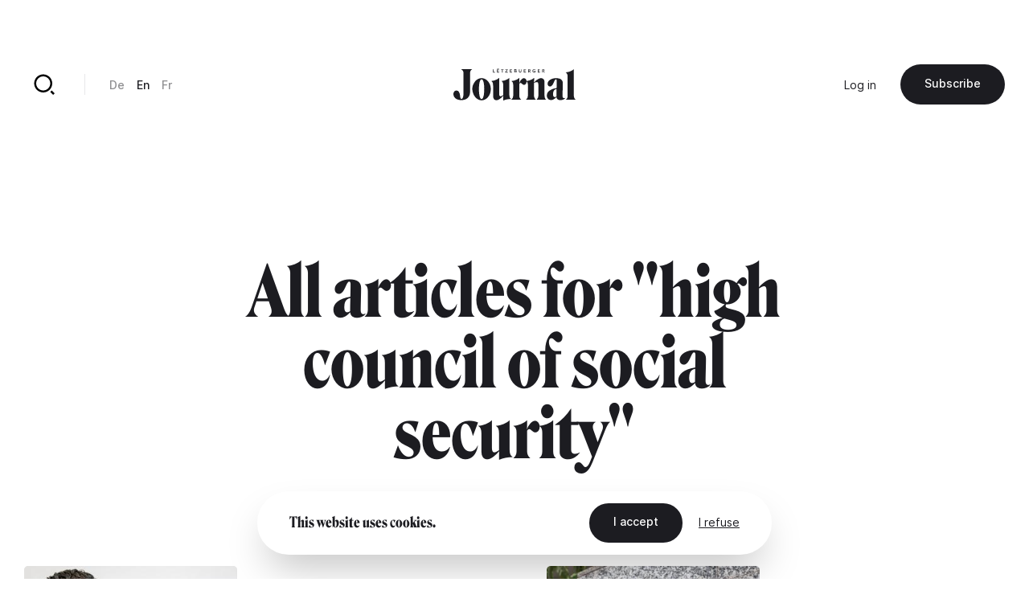

--- FILE ---
content_type: text/html; charset=UTF-8
request_url: https://journal.lu/en/taxonomy/term/614
body_size: 11990
content:
<!DOCTYPE html>
<html lang="en" dir="ltr" prefix="og: https://ogp.me/ns#">
<head>
  <meta charset="utf-8" />
<link rel="canonical" href="https://journal.lu/en/taxonomy/term/614" />
<meta property="og:site_name" content="Lëtzebuerger Journal" />
<meta property="og:url" content="https://journal.lu/en/taxonomy/term/614" />
<meta property="og:title" content="high council of social security" />
<meta property="og:image" content="https://www.journal.lu/themes/journal/src/img/journal-metaimg.jpg" />
<meta property="og:image:secure_url" content="https://www.journal.lu/themes/journal/src/img/journal-metaimg.jpg" />
<meta name="twitter:card" content="summary_large_image" />
<meta name="twitter:site" content="@letzjournal" />
<meta name="twitter:image" content="https://www.journal.lu/themes/journal/src/img/journal-metaimg.jpg" />
<meta name="Generator" content="Drupal 10 (https://www.drupal.org); Commerce 3" />
<meta name="MobileOptimized" content="width" />
<meta name="HandheldFriendly" content="true" />
<meta name="viewport" content="width=device-width, initial-scale=1.0" />
<link rel="alternate" hreflang="de" href="https://journal.lu/de/taxonomy/term/614" />
<link rel="alternate" hreflang="en" href="https://journal.lu/en/taxonomy/term/614" />
<link rel="alternate" hreflang="fr" href="https://journal.lu/fr/taxonomy/term/614" />
<link rel="alternate" type="application/rss+xml" title="high council of social security" href="https://journal.lu/en/taxonomy/term/614/feed" />

    <title>high council of social security | Lëtzebuerger Journal</title>
    <script>
        if(navigator.userAgent.toLowerCase().indexOf("chrome")>-1){var o=["\n %c made by %c explose %c https://www.explose.com/","font-family:Arial; font-size:15px; color: #fff; background: #000; padding:20px 0 20px 20px","font-family:Arial; font-weight:bold; font-size:15px; color: #fff; background: #000; padding:20px 0 20px 0"," font-size:10px; color: #fff; background: #000; padding:25px 20px 21px"];window.console.log.apply(console,o)}else if(window.console){window.console.log("Made by Explose - https://www.explose.com")};
    </script>
    <link rel="icon" href="/themes/journal/src/img/favicon.svg">
<meta name="viewport" content="width=device-width, initial-scale=1.0, maximum-scale=1.0, user-scalable=0">
    <style type="text/css">
[x-cloak] { display: none !important; }
[js-appear] { opacity: 0; }
</style>
    <script>
  window.user = 0;

  if (window.ReactNativeWebView){
    window.ReactNativeWebView.postMessage(JSON.stringify({ action:"setUser", user: "0" , locale: "en" }));
  }



</script>




    <meta name="facebook-domain-verification" content="dcf8id4tckzdfetyrg6benng2y3oip" />
    <meta name="google-site-verification" content="HMtVrZxrJaC49eQbcbZ6k_nh4JzmUVPL_u_1iIyn7PA" />
  <link href="/themes/journal/dist/main.b41a6dd49ea07bd5d7dc.css" rel="stylesheet"></head>
  <body class="font-sans text-base text-black antialiased leading-relaxed overflow-x-hidden" x-data :class="{ 'portrait:overflow-y-hidden': $store.app.page == 'home' && $store.app.isMobile }">

  <a href="#main-content" class="sr-only focus:not-sr-only">
    Skip to main content
  </a>

      <a id="main-content" tabindex="-1"></a>

<script type="text/javascript">

function msieversion()
{
  var isIE11 = !!window.MSInputMethodContext && !!document.documentMode;
  return isIE11;
}

if(msieversion()) {

  var bannerContainer = document.createElement("div");
    bannerContainer.className += 'bg-black text-white fixed m-8 rounded-xl left-0 top-0 right-0 z-60 text-center px-14 py-20';

    var bannerTitle = document.createElement("p");
    bannerTitle.innerHTML = 'You are using an old browser.';
    bannerTitle.className += 'font-serif text-midnight text-2xl leading-none mb-10';

    var bannerText = document.createElement("p");
    bannerText.innerHTML = 'Some Lëtzebuerger Journal features may not work, or may not work properly. We recommend you update your browser, or use an alternative browser such as Microsoft Edge, Google Chrome, Firefox or Safari.';
    bannerText.className += 'mb-16';

    var bannerBtn = document.createElement("a");
    bannerBtn.innerHTML = 'Update my browser';
    bannerBtn.href = 'https://browser-update.org/update.html?force_outdated=true';
    bannerBtn.setAttribute("target", "_blank");
    bannerBtn.className += 'text-black bg-white inline-block pt-5 pb-6 px-12 text-sm font-medium rounded-full transition-background duration-200 ease-in-out hover:bg-opacity-80 focus:outline-none';

    bannerContainer.appendChild(bannerTitle);
    bannerContainer.appendChild(bannerText)
    bannerContainer.appendChild(bannerBtn);
    document.body.appendChild(bannerContainer);

}
</script>

<div
id="js-welcome-loading"
class="bg-blue flex fixed inset-0 z-60 overflow-hidden transform"
x-data x-show="$store.app.page !== 'shop' && $store.app.page !== 'userform' && !$store.app.isApp">
  <div id="js-loader-logo" class="w-96 h-96 m-auto md:w-128 md:h-128"></div>
</div>

<template x-data x-if="$store.app.isMobile">
  <div
id="navbar"
class="fixed left-0 bottom-0 right-0 mb-6 z-50"
x-data="{ langsOpened: false, isShowed: true }"
@scroll.window="if($store.app.page != 'home') { ((window.scrollY > 10) && (window.scrollDirection() == 'bottom')) ? isShowed = false : isShowed = true }"
x-show="isShowed"
x-transition:enter="transition ease-out duration-200"
x-transition:enter-start="opacity-0 transform translate-y-full"
x-transition:enter-end="opacity-100 transform translate-y-0"
x-transition:leave="transition ease-in duration-200"
x-transition:leave-start="opacity-100 transform translate-y-0"
x-transition:leave-end="opacity-0 transform translate-y-full"
>

  <script type="text/jscript">
    window.H.attach(document.getElementById('navbar').querySelectorAll("a:not([data-router-disabled=\"true\"]"));
  </script>

  <div class="m-auto w-min">

    <div
    x-show="langsOpened"
    x-transition:enter="transition ease-out duration-200"
    x-transition:enter-start="opacity-0 transform translate-y-2"
    x-transition:enter-end="opacity-100 transform translate-y-0"
    x-transition:leave="transition ease-in duration-200"
    x-transition:leave-start="opacity-100 transform translate-y-0"
    x-transition:leave-end="opacity-0 transform translate-y-2"
    class="flex justify-end mb-6">
      <div class="bg-white rounded-lg shadow-md p-8">
           <ul class="js-language-switcher flex flex-wrap items-center space-y-3 md:space-y-0 md:space-x-6"><li class="w-full md:w-auto"><a href="/de/taxonomy/term/614" class="text-sm font-medium opacity-50 transition duration-200 hover:opacity-100" x-data="{}" :class="{ &#039;text-white&#039; : !$store.app.headerIsMinified &amp;&amp; $store.app.headerIsNegative &amp;&amp; !$store.app.isMobile }" data-router-disabled="true" hreflang="de" data-drupal-link-system-path="taxonomy/term/614">De</a></li><li class="w-full md:w-auto"><a href="/en/taxonomy/term/614" class="text-sm font-medium opacity-50 transition duration-200 hover:opacity-100 opacity-100 is-active" x-data="{}" :class="{ 'text-white' : !$store.app.headerIsMinified &amp;&amp; $store.app.headerIsNegative &amp;&amp; !$store.app.isMobile }" data-router-disabled="true" hreflang="en" data-drupal-link-system-path="taxonomy/term/614" aria-current="page">En</a></li><li class="w-full md:w-auto"><a href="/fr/taxonomy/term/614" class="text-sm font-medium opacity-50 transition duration-200 hover:opacity-100" x-data="{}" :class="{ &#039;text-white&#039; : !$store.app.headerIsMinified &amp;&amp; $store.app.headerIsNegative &amp;&amp; !$store.app.isMobile }" data-router-disabled="true" hreflang="fr" data-drupal-link-system-path="taxonomy/term/614">Fr</a></li></ul>


      </div>
    </div>

    <div class="bg-black-700 rounded-full flex items-stretch shadow-md py-4 px-4">

      <ul class="flex items-stretch justify-between w-full mx-4">
        <li>
          <a
             href="/en"
             class="block w-20 h-16 rounded-full flex"
             :class="{ 'opacity-50': $store.app.page != 'home' }">
            <svg xmlns="http://www.w3.org/2000/svg" viewBox="0 0 24 24" class="w-10 m-auto" aria-hidden="true"><path class="fill-white" d="M21 20a1 1 0 0 1-1 1H4a1 1 0 0 1-1-1V9.49a1 1 0 0 1 .386-.79l8-6.222a1 1 0 0 1 1.228 0l8 6.222a1 1 0 0 1 .386.79V20zm-2-1V9.978l-7-5.444-7 5.444V19h14z"/></svg>
          </a>
        </li>
        <li>
          <a
             href="/en/articles"
             class="block w-20 h-16 rounded-full flex"
             :class="{ 'opacity-50': $store.app.page != 'search' }">
            <svg xmlns="http://www.w3.org/2000/svg" viewBox="0 0 24 24" class="w-10 m-auto" aria-hidden="true"><path class="fill-white" d="M11 2c4.968 0 9 4.032 9 9s-4.032 9-9 9-9-4.032-9-9 4.032-9 9-9zm0 16c3.867 0 7-3.133 7-7 0-3.868-3.133-7-7-7-3.868 0-7 3.132-7 7 0 3.867 3.132 7 7 7zm8.485.071l2.829 2.828-1.415 1.415-2.828-2.829 1.414-1.414z"/></svg>
          </a>
        </li>
        <li class="ios-hide">
          <a
             href="/en/products"
             class="block w-20 h-16 rounded-full flex"
             :class="{ 'opacity-50': $store.app.page != 'shop' }">
            <svg xmlns="http://www.w3.org/2000/svg" viewBox="0 0 24 24" class="w-10 m-auto" aria-hidden="true"><path class="fill-white" d="M20 22H4a1 1 0 0 1-1-1V3a1 1 0 0 1 1-1h16a1 1 0 0 1 1 1v18a1 1 0 0 1-1 1zm-1-2V4H5v16h14zM9 6v2a3 3 0 0 0 6 0V6h2v2A5 5 0 0 1 7 8V6h2z"/></svg>
          </a>
        </li>
        <li>
          <a
             href="/en/user/login"
             class="block w-20 h-16 rounded-full flex"
             :class="{ 'opacity-50': ($store.app.page != 'account' && $store.app.page != 'userform') }">
            <svg xmlns="http://www.w3.org/2000/svg" viewBox="0 0 24 24" class="w-10 m-auto" aria-hidden="true"><path class="fill-white" d="M4 22a8 8 0 1 1 16 0h-2a6 6 0 1 0-12 0H4zm8-9c-3.315 0-6-2.685-6-6s2.685-6 6-6 6 2.685 6 6-2.685 6-6 6zm0-2c2.21 0 4-1.79 4-4s-1.79-4-4-4-4 1.79-4 4 1.79 4 4 4z"/></svg>
          </a>
        </li>
      </ul>

      <button class="rounded-full flex items-center pl-6 pr-4 focus:outline-none"
              @click="langsOpened = ! langsOpened"
              :class="{ 'bg-white': langsOpened, 'bg-white bg-opacity-5': !langsOpened }">
        <span class="uppercase text-xs font-medium" :class="{ 'text-black': langsOpened, 'text-white': !langsOpened }">en</span>
        <svg
             xmlns="http://www.w3.org/2000/svg"
             viewBox="0 0 24 24"
             width="22"
             height="22"
             class="transform"
             :class="{ 'rotate-180': langsOpened }">
          <path :class="{ 'fill-black': langsOpened, 'fill-white': !langsOpened }" d="M12 15l-4.243-4.243 1.415-1.414L12 12.172l2.828-2.829 1.415 1.414z"/></svg>
      </button>

    </div>

  </div>

</div>
</template>

<template x-data x-if="!$store.app.light">
  <header class="header">

  <script type="text/jscript">
    window.H.attach(document.querySelector('.header').querySelectorAll('[data-router-enabled]'))
  </script>

  <div
  x-data
  :class="{
    'bg-white shadow-sm py-8 header-wrapper-is-minified' : $store.app.headerIsMinified,
    'py-16 md:pt-32' : !$store.app.headerIsMinified,
    'landscape:absolute' : $store.app.page == 'home' && $store.app.isMobile
  }"
  class="header-wrapper fixed z-40 left-0 right-0 top-0 transition-padding duration-200 ease-in-out">

    <div class="flex justify-between items-center px-8 lg:container">

      <a href="/en" data-router-enabled class="block m-auto overflow-hidden h-14 order-2 md:h-16 lg:h-16">


        <svg
          :class="{ '-translate-y-full opacity-0' : $store.app.headerIsMinified }"
          xmlns="http://www.w3.org/2000/svg" overflow="visible" viewBox="0 0 458 121" class="m-auto transform transition-all duration-500 ease-in-out h-full object-contain max-w-full"><path :class="{ 'fill-white' : $store.app.headerIsNegative, 'fill-black' : !$store.app.headerIsNegative }" class="transition duration-1000 linear" d="M29.3 3.8c2.9 1.3 5.1 3.3 6.6 6 1.4 2.7 2.1 5.9 2.1 9.7v70.3c0 8.5-.7 14.9-2.1 19-1.4 4.1-3.1 6.2-5.1 6.2-2 0-3.4-.9-4.1-2.7-.7-1.8-1.3-4.8-1.7-8.9a31 31 0 00-4.1-14.3 10.8 10.8 0 00-9.8-5.6c-2.3 0-4.3.7-6 2-1.7 1.3-2.9 3-3.8 5.1-.9 2-1.3 4.3-1.3 6.6 0 3.6 1 7.1 3.1 10.5 2.1 3.5 5.4 6.3 9.9 8.6a38.9 38.9 0 0017.6 3.4 37 37 0 0015.6-3.3c4.8-2.2 8.7-5.5 11.7-10a30 30 0 004.4-16.6V19.5c0-3.8.6-7 1.9-9.8 1.3-2.8 3.2-4.8 5.7-5.9v-.5H29.3v.5zM130 49.2a37.2 37.2 0 00-10.9-9 28.1 28.1 0 00-13.5-3.3 28 28 0 00-13.4 3.3 34.8 34.8 0 00-10.9 9 46.6 46.6 0 00-7.3 45c1.8 5 4.2 9.5 7.4 13.4a37 37 0 0011 9.2 28.3 28.3 0 0026.7.1 34 34 0 0010.9-9.2 46.6 46.6 0 0010.1-29.3A44.2 44.2 0 00130 49.2zm-15.6 48.3a48 48 0 01-3.4 13.2c-1.5 3.2-3.3 4.8-5.4 4.8-2.1 0-3.9-1.6-5.4-4.8a45 45 0 01-3.3-13.2 155.6 155.6 0 010-38.3c.7-5.5 1.8-9.8 3.3-13 1.5-3.2 3.3-4.7 5.4-4.7 2.2 0 4.1 1.6 5.6 4.7 1.5 3.2 2.6 7.5 3.3 13a152.7 152.7 0 01-.1 38.3zm96.8 11.7a29 29 0 01-1.5-10.4V36h-.3a34.2 34.2 0 01-7.8 5.6 51.4 51.4 0 01-21.3 6.1v.5c2.3 1.2 4 3.1 5 5.6 1 2.5 1.5 6 1.5 10.4v36.2l-5.6 3.4a9.2 9.2 0 01-4.9 1.4c-1.5-.1-2.7-.9-3.6-2.5-.9-1.6-1.3-3.9-1.3-7.1V36h-.4a32.5 32.5 0 01-7.6 5.6 51.4 51.4 0 01-21.3 6.1v.5c2.3 1.2 4 3.1 5.1 5.6 1.1 2.5 1.6 6 1.6 10.4V104c0 4.8 1.1 8.6 3.2 11.6 2.1 2.9 5.3 4.4 9.5 4.4 2.9 0 6-1 9.2-2.9 3.2-1.9 6.2-4.2 9.1-6.9 2.8-2.7 5.2-5.2 7-7.4l.3.2-.2 3.4-.1 4.3V121h.5c4.2-1.9 8.7-3.3 13.6-4.2 4.9-.9 9.9-1.3 15.1-1.4v-.5a10.5 10.5 0 01-4.8-5.7zm131.8 2.2c-.9-2.5-1.4-5.3-1.4-8.2V52.9c0-4.8-1.1-8.6-3.4-11.6a11.7 11.7 0 00-9.7-4.4c-2.8 0-6 .9-9.3 2.6a53.6 53.6 0 00-16.7 13.2l-.3-.2.2-3.4.1-4.3V36h-.5c-1.9 2-4.6 3.9-7.9 5.7a53.8 53.8 0 01-19.9 6 13 13 0 00-2.9-7 8.8 8.8 0 00-7-3.7c-2.2 0-4.5.9-6.9 2.7a30.2 30.2 0 00-10.3 15.5l-.3-.2.2-4.6.1-5.8V36h-.5c-1.9 2-4.5 3.9-7.8 5.7a51.4 51.4 0 01-21.3 6.1v.5c2.3 1.2 4 3 5.1 5.2 1.1 2.2 1.6 5.3 1.6 9.3v40.4a18.2 18.2 0 01-6.7 14.2v.5h36v-.5a19.1 19.1 0 01-4.7-6.1 17.9 17.9 0 01-1.8-8.1v-45l2.1-2.2a3 3 0 012.4-1c1 0 2 .4 3 1.1 1 .7 2 1.6 3 2.5 1 1 2.1 1.8 3.3 2.5 1.2.7 2.5 1.1 4 1.1 2.3 0 4.5-1.1 6.4-3.2 1.9-2.1 2.9-5.1 2.9-8.9v-.9a10 10 0 013.6 4.3c1.1 2.2 1.6 5.3 1.6 9.3v40.4a18.2 18.2 0 01-6.7 14.2v.5h35.9v-.5c-1.9-2-3.5-4.2-4.6-6.4a17 17 0 01-1.7-7.6V55.1c1.7-1.1 3.7-2 5.9-2.5a16 16 0 015.3-.7c1.7.1 3 .9 3.8 2.5.8 1.6 1.2 3.9 1.2 7.1v41.8a18.4 18.4 0 01-6.1 14v.5H347v-.5a12.7 12.7 0 01-4-5.9zm73.9.5a6 6 0 01-2.2.4c-1.5 0-2.8-.7-4-2.1a9.2 9.2 0 01-1.7-5.9l.2-11.5a8141.1 8141.1 0 00.6-25.9l.2-11.3a18 18 0 00-2.8-10.4 17.5 17.5 0 00-8.4-6.2 48.6 48.6 0 00-25.1-.7 41 41 0 00-10.3 4.1c-3.1 1.8-5.6 4-7.5 6.6a14.8 14.8 0 00-2.8 9c0 3.2.9 5.6 2.6 7.5a8.5 8.5 0 006.4 2.7c2.1 0 4-.6 5.6-1.9 1.6-1.3 3.1-2.9 4.3-5 1.3-2 2.4-4.2 3.4-6.4l2.8-6.4c.9-2 1.9-3.7 2.8-5 1-1.3 2.1-1.9 3.3-1.9.9 0 1.6.5 2.1 1.4.5 1 .8 2.2.8 3.7l-.1 9.2-.2 12.1-.1 6.3c-8.2 1.2-15 3.2-20.4 5.9a33 33 0 00-12.2 9.6c-2.7 3.7-4 7.8-4 12.1 0 3.8.7 7 2.1 9.6a14.8 14.8 0 0013.1 8.1 21.6 21.6 0 0013.3-4.8c2.3-1.7 4.8-3.9 7.5-6.8h.2c.2 2.4.8 4.4 1.9 6 1.4 2 3.3 3.5 5.5 4.4 2.2.9 4.6 1.4 7.2 1.4a28.4 28.4 0 0013.5-3.6c2.1-1.2 3.7-2.7 5-4.4l-.5-1.1a5 5 0 01-2.1 1.2zm-30.5-17.3l-.1 11.2c-1.2.8-2.3 1.4-3.4 1.8-1.1.4-2.2.6-3.2.6-1.9 0-3.4-.9-4.5-2.7a16.3 16.3 0 01-1.6-8.2c0-2.9.3-5.8 1-8.7.7-2.8 2-5.3 3.9-7.2a14 14 0 018.2-3.7l-.1 4.1-.2 12.8zm66.9 17.2a19.3 19.3 0 01-1.8-8.7V3.3h-.5c-1.9 2-4.6 3.9-7.9 5.7a54 54 0 01-21.7 6.1v.5c2 1.2 3.7 3.2 4.9 6a21 21 0 011.8 8.5v73.1c0 3.4-.5 6.2-1.6 8.6a14 14 0 01-4.5 5.6v.5h36v-.5a13.8 13.8 0 01-4.7-5.6zM155.7 13.6h-5.1V3.5h-2.1v12h7.2zm15.9 0h-6.2v-3.4h5.6V8.4h-5.6v-3h5.9V3.5h-8v12h8.3zm-5.9-11.2c.4 0 .6-.1.9-.3.2-.2.4-.5.4-.8a1 1 0 00-.4-.8c-.3-.4-.6-.5-.9-.5-.4 0-.6.1-.9.4-.2.2-.3.5-.3.8 0 .3.1.6.3.8.2.3.5.4.9.4zm3.3 0c.4 0 .6-.1.9-.3.2-.2.4-.5.4-.8a1 1 0 00-.4-.8c-.2-.4-.5-.5-.9-.5s-.6.1-.9.4c-.2.2-.3.5-.3.8 0 .3.1.6.3.8.3.3.6.4.9.4zm13.2 13.1h2.1V5.4h3.7V3.5h-9.5v1.9h3.7zm21.6-1.9h-6.7l6.6-8.2V3.5h-9v1.9h6.4l-6.5 8.2v1.9h9.2zm16.3 0H214v-3.4h5.5V8.4H214v-3h5.8V3.5h-8v12h8.3zm14.2 1.7l1.5-.6c.4-.3.8-.6 1-1.1.3-.4.4-1 .4-1.7 0-.8-.2-1.5-.7-2-.5-.5-1.1-.8-1.9-.9a3 3 0 001.5-1c.4-.4.6-1 .6-1.7 0-.5-.1-1-.3-1.4-.2-.4-.5-.7-.8-.9l-1.2-.5-1.3-.2h-4.7v12h4.3c.5.2 1 .2 1.6 0zm-3.9-10h1.7c.8 0 1.4.1 1.8.3.4.2.6.6.6 1.2 0 .5-.2.9-.6 1.2-.4.3-.9.4-1.6.4h-1.9V5.3zm0 8.4v-3.5h2c.9 0 1.5.1 2 .4.4.2.6.7.6 1.3 0 .4-.1.7-.3 1l-.7.5-.9.2-.9.1h-1.8zm16.3.9c.4.4.9.7 1.5.9.6.2 1.2.3 1.9.3s1.3-.1 1.9-.3a4 4 0 002.5-2.4 6 6 0 00.4-2V3.5h-2.1V11l-.1 1c-.1.3-.2.7-.4.9l-.8.7c-.3.2-.8.3-1.3.3s-.9-.1-1.3-.3l-.8-.7c-.2-.3-.4-.6-.4-.9l-.1-1V3.5h-2.1v7.6c0 .7.1 1.4.4 2 0 .6.3 1.1.8 1.5zm25.2-1h-6.1v-3.4h5.5V8.4h-5.5v-3h5.8V3.5h-8v12h8.3zm10.4-3.2h1.6l2.8 5.1h2.6l-3.2-5.3c.8-.2 1.5-.6 2-1.1.5-.5.7-1.3.7-2.1 0-.6-.1-1.2-.4-1.6a3.5 3.5 0 00-2.4-1.7l-1.6-.2h-4.2v12h2.1v-5.1zm0-5.1h1.9l.8.1c.3 0 .5.1.8.3l.6.5a1.9 1.9 0 010 1.7l-.6.5-.8.3-.9.1h-1.7V5.3zm15.9 8.8c.6.6 1.3 1 2.1 1.3.8.3 1.7.5 2.7.5l2.5-.2 2-.7V8.7h-4.6v1.8h2.5v3.1a6 6 0 01-2.4.4c-.7 0-1.3-.1-1.8-.3a3 3 0 01-1.3-.9c-.4-.4-.7-.9-.8-1.4-.2-.5-.3-1.1-.3-1.8 0-.6.1-1.2.3-1.7l.8-1.4a3.8 3.8 0 013-1.2 4 4 0 011.8.4c.5.2 1 .5 1.3.9l1.5-1.6a5 5 0 00-1.9-1.1c-.8-.3-1.7-.4-2.6-.4-.9 0-1.8.1-2.6.4a6 6 0 00-4 5.9c0 .9.2 1.8.5 2.6.2.4.7 1.1 1.3 1.7zm26.2-.5h-6.1v-3.4h5.5V8.4h-5.5v-3h5.8V3.5h-7.9v12h8.2zm10.4-3.2h1.6l2.8 5.1h2.6l-3.2-5.3c.8-.2 1.5-.6 2-1.1.5-.5.7-1.3.7-2.1 0-.6-.1-1.2-.4-1.6a3.5 3.5 0 00-2.4-1.7l-1.6-.2h-4.2v12h2.1v-5.1zm0-5.1h1.9l.8.1c.3 0 .5.1.8.3l.6.5a1.9 1.9 0 010 1.7l-.6.5-.8.3-.9.1h-1.7V5.3z"/></svg>


        
        <svg
        :class="{ '-translate-y-full' : $store.app.headerIsMinified, 'opacity-0' : !$store.app.headerIsMinified }"
        xmlns="http://www.w3.org/2000/svg" viewBox="0 0 188 188" class="m-auto transform transition-all duration-500 ease-in-out h-full object-contain"><rect width="188" height="188" rx="56"/><path fill="#fff" d="M97.6 66v53A19.5 19.5 0 0178 138.3h-1a19.8 19.8 0 01-19.8-19.8v-5a12.3 12.3 0 0112.2-12.3 12 12 0 0112.1 12v5.3a19.8 19.8 0 0019.8 19.8h1A19.5 19.5 0 00122 119V66.1a20.9 20.9 0 012.1-9.9 13.5 13.5 0 016.7-6.1v-.5h-42v.5a13.5 13.5 0 016.7 6.1 20.9 20.9 0 012.2 9.9"/></svg>

      </a>

      <div class="hidden md:justify-end md:order-3 md:flex md:w-128">
        
        <ul class="flex flex-wrap items-center space-x-12">
      <li>
                <a href="/en/user/login" data-router-enabled class="text-sm" x-data :class="{ 'text-white': $store.app.headerIsNegative && !$store.app.headerIsMinified }">Log in</a>
      
      </li>
  
    <li class="ios-hide">
    <a
href="/en/products"data-router-enabled class="bg-black text-white inline-block pt-5 pb-6 px-12 text-sm font-medium rounded-full whitespace-nowrap transition-background duration-200 ease-in-out hover:bg-opacity-80 focus:outline-none">
 Subscribe

</a>
  </li>
  
</ul>



      </div>

      <div class="hidden md:flex md:items-center md:divide-x md:divide-black-100 md:order-1 md:w-128">

        <a href="/en/articles" data-router-enabled class="block relative w-20 h-20 flex group">
          <svg xmlns="http://www.w3.org/2000/svg" viewBox="0 0 24 24" class="w-12 m-auto relative z-10"  aria-hidden="true"><path class="fill-black transition group-hover:fill-white" :class="{ 'fill-white' : $store.app.headerIsNegative && !$store.app.headerIsMinified, 'fill-black' : !$store.app.headerIsNegative && $store.app.headerIsMinified }" d="M11 2c4.968 0 9 4.032 9 9s-4.032 9-9 9-9-4.032-9-9 4.032-9 9-9zm0 16c3.867 0 7-3.133 7-7 0-3.868-3.133-7-7-7-3.868 0-7 3.132-7 7 0 3.867 3.132 7 7 7zm8.485.071l2.829 2.828-1.415 1.415-2.828-2.829 1.414-1.414z"/></svg>
          <div class="absolute inset-0 bg-black rounded-full z-0 transform scale-0 transition-transform duration-200 group-hover:scale-110"></div>
        </a>

        <div class="border-l border-black-100 ml-10 pl-12">
             <ul class="js-language-switcher flex flex-wrap items-center space-y-3 md:space-y-0 md:space-x-6"><li class="w-full md:w-auto"><a href="/de/taxonomy/term/614" class="text-sm font-medium opacity-50 transition duration-200 hover:opacity-100" x-data="{}" :class="{ &#039;text-white&#039; : !$store.app.headerIsMinified &amp;&amp; $store.app.headerIsNegative &amp;&amp; !$store.app.isMobile }" data-router-disabled="true" hreflang="de" data-drupal-link-system-path="taxonomy/term/614">De</a></li><li class="w-full md:w-auto"><a href="/en/taxonomy/term/614" class="text-sm font-medium opacity-50 transition duration-200 hover:opacity-100 opacity-100 is-active" x-data="{}" :class="{ 'text-white' : !$store.app.headerIsMinified &amp;&amp; $store.app.headerIsNegative &amp;&amp; !$store.app.isMobile }" data-router-disabled="true" hreflang="en" data-drupal-link-system-path="taxonomy/term/614" aria-current="page">En</a></li><li class="w-full md:w-auto"><a href="/fr/taxonomy/term/614" class="text-sm font-medium opacity-50 transition duration-200 hover:opacity-100" x-data="{}" :class="{ &#039;text-white&#039; : !$store.app.headerIsMinified &amp;&amp; $store.app.headerIsNegative &amp;&amp; !$store.app.isMobile }" data-router-disabled="true" hreflang="fr" data-drupal-link-system-path="taxonomy/term/614">Fr</a></li></ul>


        </div>
      </div>

    </div>

  </div>

</header>
</template>

<div class="flex flex-wrap">

  <div class="w-full" data-scroll-container x-data :class="{'order-2 lg:ml-auto lg:w-4/6 lg:min-h-screen lg:flex lg:flex-col lg:justify-between': $store.app.light}">

    <template x-data x-if="$store.app.light">
    <header class="header-light container mt-16 absolute top-0 left-0 right-0 z-10 md:relative md:left-auto md:right-auto md:top-auto md:my-24 md:mx-auto lg:mb-32 xl:mb-48" :class="{ 'lg:max-w-screen-md xl:max-w-screen-lg' : $store.app.page == 'shop', 'md:max-w-screen-sm' : $store.app.page !== 'shop' }">

  <script type="text/jscript">
    window.H.attach(document.querySelector('.header-light').querySelectorAll('[data-router-enabled]'))
  </script>

  <div class="header-light-wrapper flex items-center">

    <a href="/en" data-router-enabled>
      <svg xmlns="http://www.w3.org/2000/svg" viewBox="0 0 188 188" class="w-20"><rect width="188" height="188" rx="56"/><path fill="#fff" d="M97.6 66v53A19.5 19.5 0 0178 138.3h-1a19.8 19.8 0 01-19.8-19.8v-5a12.3 12.3 0 0112.2-12.3 12 12 0 0112.1 12v5.3a19.8 19.8 0 0019.8 19.8h1A19.5 19.5 0 00122 119V66.1a20.9 20.9 0 012.1-9.9 13.5 13.5 0 016.7-6.1v-.5h-42v.5a13.5 13.5 0 016.7 6.1 20.9 20.9 0 012.2 9.9"/></svg>
    </a>

    <div class="hidden md:border-l md:border-black-100 md:ml-10 md:pl-12 md:block">
         <ul class="js-language-switcher flex flex-wrap items-center space-y-3 md:space-y-0 md:space-x-6"><li class="w-full md:w-auto"><a href="/de/taxonomy/term/614" class="text-sm font-medium opacity-50 transition duration-200 hover:opacity-100" x-data="{}" :class="{ &#039;text-white&#039; : !$store.app.headerIsMinified &amp;&amp; $store.app.headerIsNegative &amp;&amp; !$store.app.isMobile }" data-router-disabled="true" hreflang="de" data-drupal-link-system-path="taxonomy/term/614">De</a></li><li class="w-full md:w-auto"><a href="/en/taxonomy/term/614" class="text-sm font-medium opacity-50 transition duration-200 hover:opacity-100 opacity-100 is-active" x-data="{}" :class="{ 'text-white' : !$store.app.headerIsMinified &amp;&amp; $store.app.headerIsNegative &amp;&amp; !$store.app.isMobile }" data-router-disabled="true" hreflang="en" data-drupal-link-system-path="taxonomy/term/614" aria-current="page">En</a></li><li class="w-full md:w-auto"><a href="/fr/taxonomy/term/614" class="text-sm font-medium opacity-50 transition duration-200 hover:opacity-100" x-data="{}" :class="{ &#039;text-white&#039; : !$store.app.headerIsMinified &amp;&amp; $store.app.headerIsNegative &amp;&amp; !$store.app.isMobile }" data-router-disabled="true" hreflang="fr" data-drupal-link-system-path="taxonomy/term/614">Fr</a></li></ul>


    </div>

    <div class="hidden md:ml-auto md:block">
      <a
href="/en"data-router-enabled class="bg-black text-white inline-block pt-5 pb-6 px-12 text-sm font-medium rounded-full whitespace-nowrap transition-background duration-200 ease-in-out hover:bg-opacity-80 focus:outline-none">
 Back

</a>
    </div>

  </div>

</header>
    </template>

    <main role="main" :class="{'portrait:h-screen landscape:h-screen-sm': $store.app.page == 'home' && $store.app.isMobile}" data-router-wrapper>
        <div class="views-element-container"><article
class="relative h-full pt-64 md:pt-80 lg:pt-96 xl:pt-128"
data-router-view="taxonomy" data-href-en="/en/taxonomy/term/614" data-href-de="/de/taxonomy/term/614" data-href-fr="/fr/taxonomy/term/614">

  <div class="container text-center mb-32 lg:max-w-screen-md lg:mb-48">
    <h1 class="font-serif text-3xl leading-tight sm:text-4xl md:text-5xl lg:text-6xl lg:leading-none">All articles for &quot;high council of social security&quot;
</h1>
  </div>

  <div class="container">
    <ul class="flex flex-wrap xl:-ml-32 xl:-mb-24">
  <li class="w-full mb-8 xl:w-1/2 xl:pl-32 xl:pb-24">
    <a href="/en/histoires-davocats-reclassement-et-ajustements" class="block flex items-center space-x-8 group md:space-x-16">
  <div class="w-1/2">
    <div class="relative aspect-ratio-narrow rounded-lg bg-black-100 overflow-hidden lg:aspect-ratio-vertical">
              <div class="absolute inset-0 cover transform transition duration-1000 ease-in-out group-hover:scale-105">
          <picture>
                  <source srcset="/sites/default/files/styles/640/public/upload/media/image/2025-10/Karim%20Sorel%2C%20avocats%2C%20Anwalt%2C%20podcast%2C%20histoires%20d%27avocats%2C%20droit%2C%20droit%20de%20la%20s%C3%A9curit%C3%A9%20sociale%2C%20Foto%20-%20Marc%20Lazzarini%20250930-5.jpg?itok=Mcr0T4EM 1x, /sites/default/files/styles/1280/public/upload/media/image/2025-10/Karim%20Sorel%2C%20avocats%2C%20Anwalt%2C%20podcast%2C%20histoires%20d%27avocats%2C%20droit%2C%20droit%20de%20la%20s%C3%A9curit%C3%A9%20sociale%2C%20Foto%20-%20Marc%20Lazzarini%20250930-5.jpg?itok=ASfdMEdy 2x" media="(min-width: 0px)" type="image/jpeg" width="640" height="427"/>
                  <img width="640" height="427" src="/sites/default/files/styles/640/public/upload/media/image/2025-10/Karim%20Sorel%2C%20avocats%2C%20Anwalt%2C%20podcast%2C%20histoires%20d%27avocats%2C%20droit%2C%20droit%20de%20la%20s%C3%A9curit%C3%A9%20sociale%2C%20Foto%20-%20Marc%20Lazzarini%20250930-5.jpg?itok=Mcr0T4EM" alt="" loading="lazy" class="w-full" />

  </picture>

        </div>
          </div>
  </div>
  <div class="w-1/2 space-y-4">
    <span class="text-xs uppercase">Listen</span>
    <h2 class="font-serif leading-tight text-xl break-words sm:text-2xl md:text-3xl">Histoires d&#039;avocats - Reclassement et ajustements</h2>
    <ul>
            <li class="text-xs md:text-sm">
        By&nbsp;Camille Frati,&nbsp;Marc Lazzarini      </li>
                  <li class="text-xs md:text-sm">
       Published on
30 Dec. 2025
      </li>
    </ul>
  </div>
</a>

  </li>
  <li class="w-full mb-8 xl:w-1/2 xl:pl-32 xl:pb-24">
    <a href="/en/legal-silver-lining-families-affected-disability" class="block flex items-center space-x-8 group md:space-x-16">
  <div class="w-1/2">
    <div class="relative aspect-ratio-narrow rounded-lg bg-black-100 overflow-hidden lg:aspect-ratio-vertical">
              <div class="absolute inset-0 cover transform transition duration-1000 ease-in-out group-hover:scale-105">
          <picture>
                  <source srcset="/sites/default/files/styles/640/public/upload/media/image/2024-07/Caisse%20pour%20l%E2%80%99avenir%20des%20enfants%2C%20CAE%2C%20Zukunfskees%2C%20Foto%20-%20Lex%20Kleren%20240718-2.jpg?itok=2O2tCX5z 1x, /sites/default/files/styles/1280/public/upload/media/image/2024-07/Caisse%20pour%20l%E2%80%99avenir%20des%20enfants%2C%20CAE%2C%20Zukunfskees%2C%20Foto%20-%20Lex%20Kleren%20240718-2.jpg?itok=_E8zk11N 2x" media="(min-width: 0px)" type="image/jpeg" width="640" height="426"/>
                  <img width="640" height="426" src="/sites/default/files/styles/640/public/upload/media/image/2024-07/Caisse%20pour%20l%E2%80%99avenir%20des%20enfants%2C%20CAE%2C%20Zukunfskees%2C%20Foto%20-%20Lex%20Kleren%20240718-2.jpg?itok=2O2tCX5z" alt="" loading="lazy" class="w-full" />

  </picture>

        </div>
          </div>
  </div>
  <div class="w-1/2 space-y-4">
    <span class="text-xs uppercase">Read</span>
    <h2 class="font-serif leading-tight text-xl break-words sm:text-2xl md:text-3xl">A legal silver lining for families affected by disability</h2>
    <ul>
            <li class="text-xs md:text-sm">
        By&nbsp;Camille Frati,&nbsp;Lex Kleren      </li>
                  <li class="text-xs md:text-sm">
       Published on
03 Dec. 2025
      </li>
    </ul>
  </div>
</a>

  </li>
  <li class="w-full mb-8 xl:w-1/2 xl:pl-32 xl:pb-24">
    <a href="/en/child-benefit-not-yet-all-children" class="block flex items-center space-x-8 group md:space-x-16">
  <div class="w-1/2">
    <div class="relative aspect-ratio-narrow rounded-lg bg-black-100 overflow-hidden lg:aspect-ratio-vertical">
              <div class="absolute inset-0 cover transform transition duration-1000 ease-in-out group-hover:scale-105">
          <picture>
                  <source srcset="/sites/default/files/styles/640/public/upload/media/image/2023-06/Schule%2C%20Grundschule%2C%20Kinder%2C%20Foto%20-%20Lex%20Kleren%2C%20230611.jpg?itok=_rFvBAjK 1x, /sites/default/files/styles/1280/public/upload/media/image/2023-06/Schule%2C%20Grundschule%2C%20Kinder%2C%20Foto%20-%20Lex%20Kleren%2C%20230611.jpg?itok=DOGgCEDT 2x" media="(min-width: 0px)" type="image/jpeg" width="640" height="426"/>
                  <img width="640" height="426" src="/sites/default/files/styles/640/public/upload/media/image/2023-06/Schule%2C%20Grundschule%2C%20Kinder%2C%20Foto%20-%20Lex%20Kleren%2C%20230611.jpg?itok=_rFvBAjK" alt="" loading="lazy" class="w-full" />

  </picture>

        </div>
          </div>
  </div>
  <div class="w-1/2 space-y-4">
    <span class="text-xs uppercase">Read</span>
    <h2 class="font-serif leading-tight text-xl break-words sm:text-2xl md:text-3xl">Child benefit (not yet) for all children</h2>
    <ul>
            <li class="text-xs md:text-sm">
        By&nbsp;Camille Frati,&nbsp;Lex Kleren      </li>
                  <li class="text-xs md:text-sm">
       Published on
19 Jun. 2025
      </li>
    </ul>
  </div>
</a>

  </li>
  <li class="w-full mb-8 xl:w-1/2 xl:pl-32 xl:pb-24">
    <a href="/en/editorial-dose-humanity" class="block flex items-center space-x-8 group md:space-x-16">
  <div class="w-1/2">
    <div class="relative aspect-ratio-narrow rounded-lg bg-black-100 overflow-hidden lg:aspect-ratio-vertical">
              <div class="absolute inset-0 cover transform transition duration-1000 ease-in-out group-hover:scale-105">
          <picture>
                  <source srcset="/sites/default/files/styles/640/public/upload/media/image/2024-02/Camille%20Frati%20Edito%203.jpg?itok=m8mTcpkT 1x, /sites/default/files/styles/1280/public/upload/media/image/2024-02/Camille%20Frati%20Edito%203.jpg?itok=wtBi-gWB 2x" media="(min-width: 0px)" type="image/jpeg" width="640" height="960"/>
                  <img width="640" height="960" src="/sites/default/files/styles/640/public/upload/media/image/2024-02/Camille%20Frati%20Edito%203.jpg?itok=m8mTcpkT" alt="" loading="lazy" class="w-full" />

  </picture>

        </div>
          </div>
  </div>
  <div class="w-1/2 space-y-4">
    <span class="text-xs uppercase">Read</span>
    <h2 class="font-serif leading-tight text-xl break-words sm:text-2xl md:text-3xl">Editorial - A dose of humanity</h2>
    <ul>
            <li class="text-xs md:text-sm">
        By&nbsp;Camille Frati,&nbsp;Lex Kleren      </li>
                  <li class="text-xs md:text-sm">
       Published on
14 May 2024
      </li>
    </ul>
  </div>
</a>

  </li>
  <li class="w-full mb-8 xl:w-1/2 xl:pl-32 xl:pb-24">
    <a href="/en/family-leave-obsolete-barriers" class="block flex items-center space-x-8 group md:space-x-16">
  <div class="w-1/2">
    <div class="relative aspect-ratio-narrow rounded-lg bg-black-100 overflow-hidden lg:aspect-ratio-vertical">
              <div class="absolute inset-0 cover transform transition duration-1000 ease-in-out group-hover:scale-105">
          <picture>
                  <source srcset="/sites/default/files/styles/640/public/upload/media/image/2022-02/_LEX4769.jpg?itok=ztauxfq2 1x, /sites/default/files/styles/1280/public/upload/media/image/2022-02/_LEX4769.jpg?itok=fPgPpaBA 2x" media="(min-width: 0px)" type="image/jpeg" width="640" height="426"/>
                  <img width="640" height="426" src="/sites/default/files/styles/640/public/upload/media/image/2022-02/_LEX4769.jpg?itok=ztauxfq2" alt="" loading="lazy" class="w-full" />

  </picture>

        </div>
          </div>
  </div>
  <div class="w-1/2 space-y-4">
    <span class="text-xs uppercase">Read</span>
    <h2 class="font-serif leading-tight text-xl break-words sm:text-2xl md:text-3xl">Family leave: obsolete barriers</h2>
    <ul>
            <li class="text-xs md:text-sm">
        By&nbsp;Camille Frati,&nbsp;Lex Kleren,&nbsp;Eric Engel      </li>
                  <li class="text-xs md:text-sm">
       Published on
10 May 2024
      </li>
    </ul>
  </div>
</a>

  </li>
  <li class="w-full mb-8 xl:w-1/2 xl:pl-32 xl:pb-24">
    <a href="/en/life-shattered-administrative-error" class="block flex items-center space-x-8 group md:space-x-16">
  <div class="w-1/2">
    <div class="relative aspect-ratio-narrow rounded-lg bg-black-100 overflow-hidden lg:aspect-ratio-vertical">
              <div class="absolute inset-0 cover transform transition duration-1000 ease-in-out group-hover:scale-105">
          <picture>
                  <source srcset="/sites/default/files/styles/640/public/upload/media/image/2022-10/Baustelle221018-2.jpg?itok=GSsj-u3W 1x, /sites/default/files/styles/1280/public/upload/media/image/2022-10/Baustelle221018-2.jpg?itok=3MIMUzYK 2x" media="(min-width: 0px)" type="image/jpeg" width="640" height="960"/>
                  <img width="640" height="960" src="/sites/default/files/styles/640/public/upload/media/image/2022-10/Baustelle221018-2.jpg?itok=GSsj-u3W" alt="" loading="lazy" class="w-full" />

  </picture>

        </div>
          </div>
  </div>
  <div class="w-1/2 space-y-4">
    <span class="text-xs uppercase">Read</span>
    <h2 class="font-serif leading-tight text-xl break-words sm:text-2xl md:text-3xl">A life shattered by an administrative error</h2>
    <ul>
            <li class="text-xs md:text-sm">
        By&nbsp;Camille Frati,&nbsp;Misch Pautsch      </li>
                  <li class="text-xs md:text-sm">
       Published on
24 Apr. 2024
      </li>
    </ul>
  </div>
</a>

  </li>
  <li class="w-full mb-8 xl:w-1/2 xl:pl-32 xl:pb-24">
    <a href="/en/better-treatment-abroad" class="block flex items-center space-x-8 group md:space-x-16">
  <div class="w-1/2">
    <div class="relative aspect-ratio-narrow rounded-lg bg-black-100 overflow-hidden lg:aspect-ratio-vertical">
              <div class="absolute inset-0 cover transform transition duration-1000 ease-in-out group-hover:scale-105">
          <picture>
                  <source srcset="/sites/default/files/styles/640/public/upload/media/image/2022-11/_LEX8945.jpg?itok=4QF_FarQ 1x, /sites/default/files/styles/1280/public/upload/media/image/2022-11/_LEX8945.jpg?itok=S0_U45eP 2x" media="(min-width: 0px)" type="image/jpeg" width="640" height="426"/>
                  <img width="640" height="426" src="/sites/default/files/styles/640/public/upload/media/image/2022-11/_LEX8945.jpg?itok=4QF_FarQ" alt="" loading="lazy" class="w-full" />

  </picture>

        </div>
          </div>
  </div>
  <div class="w-1/2 space-y-4">
    <span class="text-xs uppercase">Read</span>
    <h2 class="font-serif leading-tight text-xl break-words sm:text-2xl md:text-3xl">Better treatment abroad</h2>
    <ul>
            <li class="text-xs md:text-sm">
        By&nbsp;Camille Frati,&nbsp;Lex Kleren      </li>
                  <li class="text-xs md:text-sm">
       Published on
05 Dec. 2023
      </li>
    </ul>
  </div>
</a>

  </li>
  <li class="w-full mb-8 xl:w-1/2 xl:pl-32 xl:pb-24">
    <a href="/en/blocking-access-treatment-abroad" class="block flex items-center space-x-8 group md:space-x-16">
  <div class="w-1/2">
    <div class="relative aspect-ratio-narrow rounded-lg bg-black-100 overflow-hidden lg:aspect-ratio-vertical">
              <div class="absolute inset-0 cover transform transition duration-1000 ease-in-out group-hover:scale-105">
          <picture>
                  <source srcset="/sites/default/files/styles/640/public/upload/media/image/2022-06/Clinique%20Symbol220607-40.jpg?itok=AljqYYqs 1x, /sites/default/files/styles/1280/public/upload/media/image/2022-06/Clinique%20Symbol220607-40.jpg?itok=mEqG384b 2x" media="(min-width: 0px)" type="image/jpeg" width="640" height="960"/>
                  <img width="640" height="960" src="/sites/default/files/styles/640/public/upload/media/image/2022-06/Clinique%20Symbol220607-40.jpg?itok=AljqYYqs" alt="" loading="lazy" class="w-full" />

  </picture>

        </div>
          </div>
  </div>
  <div class="w-1/2 space-y-4">
    <span class="text-xs uppercase">Read</span>
    <h2 class="font-serif leading-tight text-xl break-words sm:text-2xl md:text-3xl">Blocking access to treatment abroad</h2>
    <ul>
            <li class="text-xs md:text-sm">
        By&nbsp;Camille Frati,&nbsp;Lex Kleren,&nbsp;Misch Pautsch      </li>
                  <li class="text-xs md:text-sm">
       Published on
13 Feb. 2023
      </li>
    </ul>
  </div>
</a>

  </li>
  <li class="w-full mb-8 xl:w-1/2 xl:pl-32 xl:pb-24">
    <a href="/en/end-road-family-allowances" class="block flex items-center space-x-8 group md:space-x-16">
  <div class="w-1/2">
    <div class="relative aspect-ratio-narrow rounded-lg bg-black-100 overflow-hidden lg:aspect-ratio-vertical">
              <div class="absolute inset-0 cover transform transition duration-1000 ease-in-out group-hover:scale-105">
          <picture>
                  <source srcset="/sites/default/files/styles/640/public/upload/media/image/2020-12/LEX_1319.jpg?itok=7CUCAlYw 1x, /sites/default/files/styles/1280/public/upload/media/image/2020-12/LEX_1319.jpg?itok=I-Y53WtE 2x" media="(min-width: 0px)" type="image/jpeg" width="640" height="426"/>
                  <img width="640" height="426" src="/sites/default/files/styles/640/public/upload/media/image/2020-12/LEX_1319.jpg?itok=7CUCAlYw" alt="" loading="lazy" class="w-full" />

  </picture>

        </div>
          </div>
  </div>
  <div class="w-1/2 space-y-4">
    <span class="text-xs uppercase">Read</span>
    <h2 class="font-serif leading-tight text-xl break-words sm:text-2xl md:text-3xl">End of the road for family allowances</h2>
    <ul>
            <li class="text-xs md:text-sm">
        By&nbsp;Camille Frati,&nbsp;Misch Pautsch,&nbsp;Lex Kleren      </li>
                  <li class="text-xs md:text-sm">
       Published on
11 Nov. 2022
      </li>
    </ul>
  </div>
</a>

  </li>
  <li class="w-full mb-8 xl:w-1/2 xl:pl-32 xl:pb-24">
    <a href="/en/new-legal-epic-family-allowances" class="block flex items-center space-x-8 group md:space-x-16">
  <div class="w-1/2">
    <div class="relative aspect-ratio-narrow rounded-lg bg-black-100 overflow-hidden lg:aspect-ratio-vertical">
              <div class="absolute inset-0 cover transform transition duration-1000 ease-in-out group-hover:scale-105">
          <picture>
                  <source srcset="/sites/default/files/styles/640/public/upload/media/image/2022-06/_LEX1806.jpg?itok=_Y4xIPub 1x, /sites/default/files/styles/1280/public/upload/media/image/2022-06/_LEX1806.jpg?itok=xjJngZPq 2x" media="(min-width: 0px)" type="image/jpeg" width="640" height="426"/>
                  <img width="640" height="426" src="/sites/default/files/styles/640/public/upload/media/image/2022-06/_LEX1806.jpg?itok=_Y4xIPub" alt="" loading="lazy" class="w-full" />

  </picture>

        </div>
          </div>
  </div>
  <div class="w-1/2 space-y-4">
    <span class="text-xs uppercase">Read</span>
    <h2 class="font-serif leading-tight text-xl break-words sm:text-2xl md:text-3xl">New legal epic for family allowances</h2>
    <ul>
            <li class="text-xs md:text-sm">
        By&nbsp;Camille Frati,&nbsp;Lex Kleren      </li>
                  <li class="text-xs md:text-sm">
       Published on
25 Oct. 2022
      </li>
    </ul>
  </div>
</a>

  </li>
</ul>

        <nav id="pager" class="flex mt-16 md:mt-24 lg:mt-32" role="navigation" aria-labelledby="pagination-heading">
    <h4 id="pagination-heading" class="hidden">Pagination</h4>
    <ul class="m-auto flex items-center w-full justify-around space-x-2 sm:space-x-4 md:justify-center md:space-x-6 lg:space-x-8">
                                                        <li class="px-2  text-black md:px-4">
                                          <a href="?page=0" title="Current page" aria-current="page" class="group font-serif text-current text-lg flex flex-col hover:text-black sm:text-xl md:text-2xl">
            <span>1</span>
            <span class="opacity-100 translate-y-0 w-2 h-2 bg-current m-auto rounded-full transform transition duration-300"></span>
          </a>
        </li>
              <li class="px-2 text-black-300 md:px-4">
                                          <a href="?page=1" title="Go to page 2" class="group font-serif text-current text-lg flex flex-col hover:text-black sm:text-xl md:text-2xl">
            <span>2</span>
            <span class="opacity-0 translate-y-4 group-hover:translate-y-0 group-hover:opacity-100 w-2 h-2 bg-current m-auto rounded-full transform transition duration-300"></span>
          </a>
        </li>
                                      <li class="-mt-2">
          <a
href="?page=1"class="block bg-black w-14 h-14 flex rounded-full group transition duration-200 ease-in-out sm:w-16 sm:h-16 md:w-20 md:h-20 hover:bg-opacity-80 focus:outline-none focus:bg-opacity-100">
  <svg xmlns="http://www.w3.org/2000/svg" viewBox="0 0 24 24" class="w-6 m-auto transition duration-200 transform group-hover:scale-110 group-focus:scale-95 focus:outline-none sm:w-8 md:w-10">
                <path class="fill-white" d="M13.172 12l-4.95-4.95 1.414-1.414L16 12l-6.364 6.364-1.414-1.414z"/>
              </svg>
</a>
        </li>
                          <li class="-mt-2">
          <a
href="?page=1"class="block bg-black w-14 h-14 flex rounded-full group transition duration-200 ease-in-out sm:w-16 sm:h-16 md:w-20 md:h-20 hover:bg-opacity-80 focus:outline-none focus:bg-opacity-100">
  <svg xmlns="http://www.w3.org/2000/svg" viewBox="0 0 24 24" class="w-6 m-auto transition duration-200 transform group-hover:scale-110 group-focus:scale-95 focus:outline-none sm:w-8 md:w-10">
                <path class="fill-white" d="M10.3 12L5.4 7l1.4-1.4 6.4 6.4-6.4 6.4L5.4 17l4.9-5zm5.5 0l-4.9-5 1.4-1.4 6.4 6.4-6.4 6.4-1.5-1.4 5-5z"/>
              </svg>
</a>
        </li>
          </ul>
  </nav>

      </div>



  </article>
</div>


    </main>

    <template x-data x-if="!$store.app.light">
    <footer
id="footer"
class="container pt-24 pb-44 md:flex md:items-center md:justify-between lg:py-32 lg:max-w-screen-lg xl:py-48"
x-data x-show.transition="(!$store.app.isMobile && $store.app.page == 'home' && !$store.app.loader) || ($store.app.page !== 'home' && !$store.app.loader)">

  <script type="text/jscript">
    window.H.attach(document.getElementById('footer').querySelectorAll('a'));
  </script>

  <div class="flex items-center">
    <div class="border-r border-black-100 mr-8 pr-8 lg:mr-10 lg:pr-10">
      <svg xmlns="http://www.w3.org/2000/svg" viewBox="0 0 188 188" class="w-14 lg:w-20"><rect width="188" height="188" rx="56"/><path fill="#fff" d="M97.6 66v53A19.5 19.5 0 0178 138.3h-1a19.8 19.8 0 01-19.8-19.8v-5a12.3 12.3 0 0112.2-12.3 12 12 0 0112.1 12v5.3a19.8 19.8 0 0019.8 19.8h1A19.5 19.5 0 00122 119V66.1a20.9 20.9 0 012.1-9.9 13.5 13.5 0 016.7-6.1v-.5h-42v.5a13.5 13.5 0 016.7 6.1 20.9 20.9 0 012.2 9.9"/></svg>
    </div>
    <ul class="flex items-center space-x-8 lg:space-x-10">
  <li>
    <a href="https://www.facebook.com/letzjournal" target="_blank" class="block transform transition duration-200 hover:scale-110 hover:opacity-50">
      <svg xmlns="http://www.w3.org/2000/svg" viewBox="0 0 24 24" class="w-10"><path class="fill-black" d="M13 9h4.5l-.5 2h-4v9h-2v-9H7V9h4V7.128c0-1.783.186-2.43.534-3.082a3.635 3.635 0 0 1 1.512-1.512C13.698 2.186 14.345 2 16.128 2c.522 0 .98.05 1.372.15V4h-1.372c-1.324 0-1.727.078-2.138.298-.304.162-.53.388-.692.692-.22.411-.298.814-.298 2.138V9z"/></svg>
    </a>
  </li>
  <li>
    <a href="https://www.instagram.com/letzjournal/" target="_blank" class="block transform transition duration-200 hover:scale-110 hover:opacity-50">
      <svg xmlns="http://www.w3.org/2000/svg" viewBox="0 0 24 24" class="w-10"><path class="fill-black" d="M12 9a3 3 0 1 0 0 6 3 3 0 0 0 0-6zm0-2a5 5 0 1 1 0 10 5 5 0 0 1 0-10zm6.5-.25a1.25 1.25 0 0 1-2.5 0 1.25 1.25 0 0 1 2.5 0zM12 4c-2.474 0-2.878.007-4.029.058-.784.037-1.31.142-1.798.332-.434.168-.747.369-1.08.703a2.89 2.89 0 0 0-.704 1.08c-.19.49-.295 1.015-.331 1.798C4.006 9.075 4 9.461 4 12c0 2.474.007 2.878.058 4.029.037.783.142 1.31.331 1.797.17.435.37.748.702 1.08.337.336.65.537 1.08.703.494.191 1.02.297 1.8.333C9.075 19.994 9.461 20 12 20c2.474 0 2.878-.007 4.029-.058.782-.037 1.309-.142 1.797-.331.433-.169.748-.37 1.08-.702.337-.337.538-.65.704-1.08.19-.493.296-1.02.332-1.8.052-1.104.058-1.49.058-4.029 0-2.474-.007-2.878-.058-4.029-.037-.782-.142-1.31-.332-1.798a2.911 2.911 0 0 0-.703-1.08 2.884 2.884 0 0 0-1.08-.704c-.49-.19-1.016-.295-1.798-.331C14.925 4.006 14.539 4 12 4zm0-2c2.717 0 3.056.01 4.122.06 1.065.05 1.79.217 2.428.465.66.254 1.216.598 1.772 1.153a4.908 4.908 0 0 1 1.153 1.772c.247.637.415 1.363.465 2.428.047 1.066.06 1.405.06 4.122 0 2.717-.01 3.056-.06 4.122-.05 1.065-.218 1.79-.465 2.428a4.883 4.883 0 0 1-1.153 1.772 4.915 4.915 0 0 1-1.772 1.153c-.637.247-1.363.415-2.428.465-1.066.047-1.405.06-4.122.06-2.717 0-3.056-.01-4.122-.06-1.065-.05-1.79-.218-2.428-.465a4.89 4.89 0 0 1-1.772-1.153 4.904 4.904 0 0 1-1.153-1.772c-.248-.637-.415-1.363-.465-2.428C2.013 15.056 2 14.717 2 12c0-2.717.01-3.056.06-4.122.05-1.066.217-1.79.465-2.428a4.88 4.88 0 0 1 1.153-1.772A4.897 4.897 0 0 1 5.45 2.525c.638-.248 1.362-.415 2.428-.465C8.944 2.013 9.283 2 12 2z"/></svg>
    </a>
  </li>
  <li>
    <a href="https://www.linkedin.com/company/letzjournal" target="_blank" class="block transform transition duration-200 hover:scale-110 hover:opacity-50">
      <svg xmlns="http://www.w3.org/2000/svg" viewBox="0 0 24 24" class="w-10"><path class="fill-black" d="M12 9.55C12.917 8.613 14.111 8 15.5 8a5.5 5.5 0 0 1 5.5 5.5V21h-2v-7.5a3.5 3.5 0 0 0-7 0V21h-2V8.5h2v1.05zM5 6.5a1.5 1.5 0 1 1 0-3 1.5 1.5 0 0 1 0 3zm-1 2h2V21H4V8.5z"/></svg>
    </a>
  </li>
</ul>
  </div>

  <div class="flex flex-wrap items-center mt-8 md:mt-0">
    
        <ul class="flex flex-wrap">
      <li class="mr-6 last:mr-0">
    <a href="/en/about" class="text-xs opacity-50 transition duration-200  hover:opacity-100" data-drupal-link-system-path="node/90">About</a>
  </li>
    <li class="mr-6 last:mr-0">
    <a href="/en/legal-notice" class="text-xs opacity-50 transition duration-200  hover:opacity-100" data-drupal-link-system-path="node/4">Legal notice</a>
  </li>
    <li class="mr-6 last:mr-0">
    <a href="mailto:abo@journal.lu" class="text-xs opacity-50 transition duration-200  hover:opacity-100">Contact us</a>
  </li>
    <li class="hidden md:flex md:mr-6 last:mr-0">
    <a href="https://explose.com" target="_blank" class="block m-auto transform transition duration-200 opacity-25 hover:opacity-100">
      <svg xmlns="http://www.w3.org/2000/svg" aria-hidden="true" overflow="visible" viewBox="0 0 1136 835.1" class="w-8"><path class="fill-black" d="M307 693h824l3-34 2-62c0-186-50-332-150-438S746 0 567 0a546 546 0 00-395 165c-52 53-94 116-125 191S0 515 0 607c0 83 12 160 36 228h321a248 248 0 01-50-142zm27-292c12-27 28-51 50-73s49-40 80-54 67-21 108-21c45 0 83 7 114 20s58 30 79 51 36 46 47 73c10 27 16 55 17 83H314c1-26 8-53 20-79z"/></svg>
    </a>
  </li>
</ul>



  </div>

</footer>
    </template>

    <template x-data x-if="$store.app.light">
    <footer id="footer-light" class="container pt-16 pb-44 md:py-24 md:mx-auto lg:pt-32 xl:pt-48" :class="{ 'lg:max-w-screen-md  xl:max-w-screen-lg' : $store.app.page == 'shop', 'md:max-w-screen-sm' : $store.app.page !== 'shop' }">

  <script type="text/jscript">
    window.H.attach(document.getElementById('footer-light').querySelectorAll('a'));
  </script>

  <div class="mb-8"><ul class="flex items-center space-x-8 lg:space-x-10">
  <li>
    <a href="https://www.facebook.com/letzjournal" target="_blank" class="block transform transition duration-200 hover:scale-110 hover:opacity-50">
      <svg xmlns="http://www.w3.org/2000/svg" viewBox="0 0 24 24" class="w-10"><path class="fill-black" d="M13 9h4.5l-.5 2h-4v9h-2v-9H7V9h4V7.128c0-1.783.186-2.43.534-3.082a3.635 3.635 0 0 1 1.512-1.512C13.698 2.186 14.345 2 16.128 2c.522 0 .98.05 1.372.15V4h-1.372c-1.324 0-1.727.078-2.138.298-.304.162-.53.388-.692.692-.22.411-.298.814-.298 2.138V9z"/></svg>
    </a>
  </li>
  <li>
    <a href="https://www.instagram.com/letzjournal/" target="_blank" class="block transform transition duration-200 hover:scale-110 hover:opacity-50">
      <svg xmlns="http://www.w3.org/2000/svg" viewBox="0 0 24 24" class="w-10"><path class="fill-black" d="M12 9a3 3 0 1 0 0 6 3 3 0 0 0 0-6zm0-2a5 5 0 1 1 0 10 5 5 0 0 1 0-10zm6.5-.25a1.25 1.25 0 0 1-2.5 0 1.25 1.25 0 0 1 2.5 0zM12 4c-2.474 0-2.878.007-4.029.058-.784.037-1.31.142-1.798.332-.434.168-.747.369-1.08.703a2.89 2.89 0 0 0-.704 1.08c-.19.49-.295 1.015-.331 1.798C4.006 9.075 4 9.461 4 12c0 2.474.007 2.878.058 4.029.037.783.142 1.31.331 1.797.17.435.37.748.702 1.08.337.336.65.537 1.08.703.494.191 1.02.297 1.8.333C9.075 19.994 9.461 20 12 20c2.474 0 2.878-.007 4.029-.058.782-.037 1.309-.142 1.797-.331.433-.169.748-.37 1.08-.702.337-.337.538-.65.704-1.08.19-.493.296-1.02.332-1.8.052-1.104.058-1.49.058-4.029 0-2.474-.007-2.878-.058-4.029-.037-.782-.142-1.31-.332-1.798a2.911 2.911 0 0 0-.703-1.08 2.884 2.884 0 0 0-1.08-.704c-.49-.19-1.016-.295-1.798-.331C14.925 4.006 14.539 4 12 4zm0-2c2.717 0 3.056.01 4.122.06 1.065.05 1.79.217 2.428.465.66.254 1.216.598 1.772 1.153a4.908 4.908 0 0 1 1.153 1.772c.247.637.415 1.363.465 2.428.047 1.066.06 1.405.06 4.122 0 2.717-.01 3.056-.06 4.122-.05 1.065-.218 1.79-.465 2.428a4.883 4.883 0 0 1-1.153 1.772 4.915 4.915 0 0 1-1.772 1.153c-.637.247-1.363.415-2.428.465-1.066.047-1.405.06-4.122.06-2.717 0-3.056-.01-4.122-.06-1.065-.05-1.79-.218-2.428-.465a4.89 4.89 0 0 1-1.772-1.153 4.904 4.904 0 0 1-1.153-1.772c-.248-.637-.415-1.363-.465-2.428C2.013 15.056 2 14.717 2 12c0-2.717.01-3.056.06-4.122.05-1.066.217-1.79.465-2.428a4.88 4.88 0 0 1 1.153-1.772A4.897 4.897 0 0 1 5.45 2.525c.638-.248 1.362-.415 2.428-.465C8.944 2.013 9.283 2 12 2z"/></svg>
    </a>
  </li>
  <li>
    <a href="https://www.linkedin.com/company/letzjournal" target="_blank" class="block transform transition duration-200 hover:scale-110 hover:opacity-50">
      <svg xmlns="http://www.w3.org/2000/svg" viewBox="0 0 24 24" class="w-10"><path class="fill-black" d="M12 9.55C12.917 8.613 14.111 8 15.5 8a5.5 5.5 0 0 1 5.5 5.5V21h-2v-7.5a3.5 3.5 0 0 0-7 0V21h-2V8.5h2v1.05zM5 6.5a1.5 1.5 0 1 1 0-3 1.5 1.5 0 0 1 0 3zm-1 2h2V21H4V8.5z"/></svg>
    </a>
  </li>
</ul>
</div>
  <div>
        <ul class="flex flex-wrap">
      <li class="mr-6 last:mr-0">
    <a href="/en/about" class="text-xs opacity-50 transition duration-200  hover:opacity-100" data-drupal-link-system-path="node/90">About</a>
  </li>
    <li class="mr-6 last:mr-0">
    <a href="/en/legal-notice" class="text-xs opacity-50 transition duration-200  hover:opacity-100" data-drupal-link-system-path="node/4">Legal notice</a>
  </li>
    <li class="mr-6 last:mr-0">
    <a href="mailto:abo@journal.lu" class="text-xs opacity-50 transition duration-200  hover:opacity-100">Contact us</a>
  </li>
    <li class="hidden md:flex md:mr-6 last:mr-0">
    <a href="https://explose.com" target="_blank" class="block m-auto transform transition duration-200 opacity-25 hover:opacity-100">
      <svg xmlns="http://www.w3.org/2000/svg" aria-hidden="true" overflow="visible" viewBox="0 0 1136 835.1" class="w-8"><path class="fill-black" d="M307 693h824l3-34 2-62c0-186-50-332-150-438S746 0 567 0a546 546 0 00-395 165c-52 53-94 116-125 191S0 515 0 607c0 83 12 160 36 228h321a248 248 0 01-50-142zm27-292c12-27 28-51 50-73s49-40 80-54 67-21 108-21c45 0 83 7 114 20s58 30 79 51 36 46 47 73c10 27 16 55 17 83H314c1-26 8-53 20-79z"/></svg>
    </a>
  </li>
</ul>


</div>

</footer>
    </template>

  </div>

  <template x-data x-if="$store.app.light">
    <div class="aspect-ratio-wide order-1 relative w-full bg-black-100 mb-16 sm:mb-24 md:mb-0 lg:aspect-ratio-none lg:w-2/6 lg:h-screen lg:fixed lg:left-0 lg:top-0">
      <div class="absolute inset-0 cover">
        <template x-data x-if="$store.app.page == 'userform'">
            <picture>
                  <source srcset="/sites/default/files/styles/2000/public/upload/media/image/2020-12/_LEX2481_0.jpg?itok=6HkAczuP 1x, /sites/default/files/styles/2000/public/upload/media/image/2020-12/_LEX2481_0.jpg?itok=6HkAczuP 2x" media="(min-width: 1600px)" type="image/jpeg" width="1331" height="2000"/>
              <source srcset="/sites/default/files/styles/1600/public/upload/media/image/2020-12/_LEX2481_0.jpg?itok=LvzW2VcL 1x, /sites/default/files/styles/2000/public/upload/media/image/2020-12/_LEX2481_0.jpg?itok=6HkAczuP 2x" media="(min-width: 1280px)" type="image/jpeg" width="1331" height="2000"/>
              <source srcset="/sites/default/files/styles/1280/public/upload/media/image/2020-12/_LEX2481_0.jpg?itok=_iiaQCP- 1x, /sites/default/files/styles/1600/public/upload/media/image/2020-12/_LEX2481_0.jpg?itok=LvzW2VcL 2x" media="(min-width: 640px)" type="image/jpeg" width="1280" height="1923"/>
              <source srcset="/sites/default/files/styles/640/public/upload/media/image/2020-12/_LEX2481_0.jpg?itok=BBSixa4d 1x, /sites/default/files/styles/1280/public/upload/media/image/2020-12/_LEX2481_0.jpg?itok=_iiaQCP- 2x" media="(min-width: 0px)" type="image/jpeg" width="640" height="962"/>
                  <img width="640" height="962" src="/sites/default/files/styles/640/public/upload/media/image/2020-12/_LEX2481_0.jpg?itok=BBSixa4d" alt="" loading="lazy" class="w-full" />

  </picture>


        </template>
        <template x-data x-if="$store.app.page == 'shop'">
            <picture>
                  <source srcset="/sites/default/files/styles/2000/public/upload/media/image/2020-12/LX011972_0.jpg?itok=pOZRPrYW 1x, /sites/default/files/styles/2000/public/upload/media/image/2020-12/LX011972_0.jpg?itok=pOZRPrYW 2x" media="(min-width: 1600px)" type="image/jpeg" width="2000" height="1325"/>
              <source srcset="/sites/default/files/styles/1600/public/upload/media/image/2020-12/LX011972_0.jpg?itok=XjcwPZVI 1x, /sites/default/files/styles/2000/public/upload/media/image/2020-12/LX011972_0.jpg?itok=pOZRPrYW 2x" media="(min-width: 1280px)" type="image/jpeg" width="1600" height="1060"/>
              <source srcset="/sites/default/files/styles/1280/public/upload/media/image/2020-12/LX011972_0.jpg?itok=JL905N3n 1x, /sites/default/files/styles/1600/public/upload/media/image/2020-12/LX011972_0.jpg?itok=XjcwPZVI 2x" media="(min-width: 640px)" type="image/jpeg" width="1280" height="848"/>
              <source srcset="/sites/default/files/styles/640/public/upload/media/image/2020-12/LX011972_0.jpg?itok=5z4J4xI0 1x, /sites/default/files/styles/1280/public/upload/media/image/2020-12/LX011972_0.jpg?itok=JL905N3n 2x" media="(min-width: 0px)" type="image/jpeg" width="640" height="424"/>
                  <img width="640" height="424" src="/sites/default/files/styles/640/public/upload/media/image/2020-12/LX011972_0.jpg?itok=5z4J4xI0" alt="" loading="lazy" class="w-full" />

  </picture>


        </template>
        <template x-data x-if="$store.app.page == 'error'">
            <picture>
                  <source srcset="/sites/default/files/styles/2000/public/upload/media/image/2020-12/LEX_0799_0.jpg?itok=44lyRj-M 1x, /sites/default/files/styles/2000/public/upload/media/image/2020-12/LEX_0799_0.jpg?itok=44lyRj-M 2x" media="(min-width: 1600px)" type="image/jpeg" width="2000" height="1331"/>
              <source srcset="/sites/default/files/styles/1600/public/upload/media/image/2020-12/LEX_0799_0.jpg?itok=2vuvmWsw 1x, /sites/default/files/styles/2000/public/upload/media/image/2020-12/LEX_0799_0.jpg?itok=44lyRj-M 2x" media="(min-width: 1280px)" type="image/jpeg" width="1600" height="1065"/>
              <source srcset="/sites/default/files/styles/1280/public/upload/media/image/2020-12/LEX_0799_0.jpg?itok=31Ib4yZC 1x, /sites/default/files/styles/1600/public/upload/media/image/2020-12/LEX_0799_0.jpg?itok=2vuvmWsw 2x" media="(min-width: 640px)" type="image/jpeg" width="1280" height="852"/>
              <source srcset="/sites/default/files/styles/640/public/upload/media/image/2020-12/LEX_0799_0.jpg?itok=zGSsDj04 1x, /sites/default/files/styles/1280/public/upload/media/image/2020-12/LEX_0799_0.jpg?itok=31Ib4yZC 2x" media="(min-width: 0px)" type="image/jpeg" width="640" height="426"/>
                  <img width="640" height="426" src="/sites/default/files/styles/640/public/upload/media/image/2020-12/LEX_0799_0.jpg?itok=zGSsDj04" alt="" loading="lazy" class="w-full" />

  </picture>


        </template>

        <template x-data x-if="$store.app.page == 'giftcard' || $store.app.page == 'giftcardconfirmation'">
            <picture>
                  <source srcset="/sites/default/files/styles/2000/public/upload/media/image/2024-07/_%20ITV%20Gilles%20Baum%2C%20DP%2C%20Foto%20-%20Lex%20Kleren%20240711-6.jpg?itok=2rsNfnjM 1x, /sites/default/files/styles/2000/public/upload/media/image/2024-07/_%20ITV%20Gilles%20Baum%2C%20DP%2C%20Foto%20-%20Lex%20Kleren%20240711-6.jpg?itok=2rsNfnjM 2x" media="(min-width: 1600px)" type="image/jpeg" width="1984" height="3000"/>
              <source srcset="/sites/default/files/styles/1600/public/upload/media/image/2024-07/_%20ITV%20Gilles%20Baum%2C%20DP%2C%20Foto%20-%20Lex%20Kleren%20240711-6.jpg?itok=OD_L_87j 1x, /sites/default/files/styles/2000/public/upload/media/image/2024-07/_%20ITV%20Gilles%20Baum%2C%20DP%2C%20Foto%20-%20Lex%20Kleren%20240711-6.jpg?itok=2rsNfnjM 2x" media="(min-width: 1280px)" type="image/jpeg" width="1600" height="2419"/>
              <source srcset="/sites/default/files/styles/1280/public/upload/media/image/2024-07/_%20ITV%20Gilles%20Baum%2C%20DP%2C%20Foto%20-%20Lex%20Kleren%20240711-6.jpg?itok=ofyfvyvW 1x, /sites/default/files/styles/1600/public/upload/media/image/2024-07/_%20ITV%20Gilles%20Baum%2C%20DP%2C%20Foto%20-%20Lex%20Kleren%20240711-6.jpg?itok=OD_L_87j 2x" media="(min-width: 640px)" type="image/jpeg" width="1280" height="1935"/>
              <source srcset="/sites/default/files/styles/640/public/upload/media/image/2024-07/_%20ITV%20Gilles%20Baum%2C%20DP%2C%20Foto%20-%20Lex%20Kleren%20240711-6.jpg?itok=6GY6iNn3 1x, /sites/default/files/styles/1280/public/upload/media/image/2024-07/_%20ITV%20Gilles%20Baum%2C%20DP%2C%20Foto%20-%20Lex%20Kleren%20240711-6.jpg?itok=ofyfvyvW 2x" media="(min-width: 0px)" type="image/jpeg" width="640" height="968"/>
                  <img width="640" height="968" src="/sites/default/files/styles/640/public/upload/media/image/2024-07/_%20ITV%20Gilles%20Baum%2C%20DP%2C%20Foto%20-%20Lex%20Kleren%20240711-6.jpg?itok=6GY6iNn3" alt="" loading="lazy" class="w-full" />

  </picture>


        </template>

      </div>
    </div>
  </template>

</div>

<div x-data x-cloak x-show="$store.app.loader" id="js-loader" class="fixed inset-0 flex z-50">
  <svg xmlns="http://www.w3.org/2000/svg" viewBox="0 0 188 188" class="w-14 m-auto animate-pulse md:w-16"><rect width="188" height="188" rx="56" class="fill-black-200"/><path fill="#fff" d="M97.6 66v53A19.5 19.5 0 0178 138.3h-1a19.8 19.8 0 01-19.8-19.8v-5a12.3 12.3 0 0112.2-12.3 12 12 0 0112.1 12v5.3a19.8 19.8 0 0019.8 19.8h1A19.5 19.5 0 00122 119V66.1a20.9 20.9 0 012.1-9.9 13.5 13.5 0 016.7-6.1v-.5h-42v.5a13.5 13.5 0 016.7 6.1 20.9 20.9 0 012.2 9.9"/></svg>
</div>

<div id="cookie-warning" class="fixed bottom-0 right-0 z-50 w-full flex justify-center">
  <div class="px-10 py-10 m-12 bg-white shadow-2xl w-full rounded-xl max-w-screen-sm md:rounded-full md:px-16 md:py-6 md:flex md:items-center md:justify-between">
    <p class="text-lg font-serif leading-none link-style flex-1 mb-8 md:mb-0">This website uses cookies.
</p>
    <button
id="consent-given-link" class="bg-black text-white inline-block pt-5 pb-6 px-12 text-sm font-medium rounded-full whitespace-nowrap transition-background duration-200 ease-in-out hover:bg-opacity-80 focus:outline-none">
 I accept

</button>
    <a href="#" class="font-sans text-sm underline ml-8 hover:no-underline" id="consent-refuse-link">I refuse
</a>
  </div>
</div>



  

  <script type="text/javascript" src="/themes/journal/dist/main.b41a6dd49ea07bd5d7dc.js"></script></body>
</html>


--- FILE ---
content_type: application/javascript
request_url: https://journal.lu/themes/journal/dist/main.b41a6dd49ea07bd5d7dc.js
body_size: 189462
content:
!function(t){var e={};function i(n){if(e[n])return e[n].exports;var r=e[n]={i:n,l:!1,exports:{}};return t[n].call(r.exports,r,r.exports,i),r.l=!0,r.exports}i.m=t,i.c=e,i.d=function(t,e,n){i.o(t,e)||Object.defineProperty(t,e,{enumerable:!0,get:n})},i.r=function(t){"undefined"!=typeof Symbol&&Symbol.toStringTag&&Object.defineProperty(t,Symbol.toStringTag,{value:"Module"}),Object.defineProperty(t,"__esModule",{value:!0})},i.t=function(t,e){if(1&e&&(t=i(t)),8&e)return t;if(4&e&&"object"==typeof t&&t&&t.__esModule)return t;var n=Object.create(null);if(i.r(n),Object.defineProperty(n,"default",{enumerable:!0,value:t}),2&e&&"string"!=typeof t)for(var r in t)i.d(n,r,function(e){return t[e]}.bind(null,r));return n},i.n=function(t){var e=t&&t.__esModule?function(){return t.default}:function(){return t};return i.d(e,"a",e),e},i.o=function(t,e){return Object.prototype.hasOwnProperty.call(t,e)},i.p="/themes/journal/dist/",i(i.s=15)}([function(t,e,i){var n,r;
/*!
 * JavaScript Cookie v2.2.1
 * https://github.com/js-cookie/js-cookie
 *
 * Copyright 2006, 2015 Klaus Hartl & Fagner Brack
 * Released under the MIT license
 */!function(s){if(void 0===(r="function"==typeof(n=s)?n.call(e,i,e,t):n)||(t.exports=r),!0,t.exports=s(),!!0){var a=window.Cookies,o=window.Cookies=s();o.noConflict=function(){return window.Cookies=a,o}}}((function(){function t(){for(var t=0,e={};t<arguments.length;t++){var i=arguments[t];for(var n in i)e[n]=i[n]}return e}function e(t){return t.replace(/(%[0-9A-Z]{2})+/g,decodeURIComponent)}return function i(n){function r(){}function s(e,i,s){if("undefined"!=typeof document){"number"==typeof(s=t({path:"/"},r.defaults,s)).expires&&(s.expires=new Date(1*new Date+864e5*s.expires)),s.expires=s.expires?s.expires.toUTCString():"";try{var a=JSON.stringify(i);/^[\{\[]/.test(a)&&(i=a)}catch(t){}i=n.write?n.write(i,e):encodeURIComponent(String(i)).replace(/%(23|24|26|2B|3A|3C|3E|3D|2F|3F|40|5B|5D|5E|60|7B|7D|7C)/g,decodeURIComponent),e=encodeURIComponent(String(e)).replace(/%(23|24|26|2B|5E|60|7C)/g,decodeURIComponent).replace(/[\(\)]/g,escape);var o="";for(var l in s)s[l]&&(o+="; "+l,!0!==s[l]&&(o+="="+s[l].split(";")[0]));return document.cookie=e+"="+i+o}}function a(t,i){if("undefined"!=typeof document){for(var r={},s=document.cookie?document.cookie.split("; "):[],a=0;a<s.length;a++){var o=s[a].split("="),l=o.slice(1).join("=");i||'"'!==l.charAt(0)||(l=l.slice(1,-1));try{var h=e(o[0]);if(l=(n.read||n)(l,h)||e(l),i)try{l=JSON.parse(l)}catch(t){}if(r[h]=l,t===h)break}catch(t){}}return t?r[t]:r}}return r.set=s,r.get=function(t){return a(t,!1)},r.getJSON=function(t){return a(t,!0)},r.remove=function(e,i){s(e,"",t(i,{expires:-1}))},r.defaults={},r.withConverter=i,r}((function(){}))}))},function(t,e){var i;i=function(){return this}();try{i=i||new Function("return this")()}catch(t){"object"==typeof window&&(i=window)}t.exports=i},function(t,e,i){(function(e){"object"==typeof navigator&&(t.exports=function(){"use strict";function t(e){return(t="function"==typeof Symbol&&"symbol"==typeof Symbol.iterator?function(t){return typeof t}:function(t){return t&&"function"==typeof Symbol&&t.constructor===Symbol&&t!==Symbol.prototype?"symbol":typeof t})(e)}function i(t,e){if(!(t instanceof e))throw new TypeError("Cannot call a class as a function")}function n(t,e){for(var i=0;i<e.length;i++){var n=e[i];n.enumerable=n.enumerable||!1,n.configurable=!0,"value"in n&&(n.writable=!0),Object.defineProperty(t,n.key,n)}}function r(t,e,i){return e&&n(t.prototype,e),i&&n(t,i),t}function s(t,e,i){return e in t?Object.defineProperty(t,e,{value:i,enumerable:!0,configurable:!0,writable:!0}):t[e]=i,t}function a(t,e){var i=Object.keys(t);if(Object.getOwnPropertySymbols){var n=Object.getOwnPropertySymbols(t);e&&(n=n.filter((function(e){return Object.getOwnPropertyDescriptor(t,e).enumerable}))),i.push.apply(i,n)}return i}function o(t){for(var e=1;e<arguments.length;e++){var i=null!=arguments[e]?arguments[e]:{};e%2?a(Object(i),!0).forEach((function(e){s(t,e,i[e])})):Object.getOwnPropertyDescriptors?Object.defineProperties(t,Object.getOwnPropertyDescriptors(i)):a(Object(i)).forEach((function(e){Object.defineProperty(t,e,Object.getOwnPropertyDescriptor(i,e))}))}return t}function l(t,e){return function(t){if(Array.isArray(t))return t}(t)||function(t,e){if("undefined"!=typeof Symbol&&Symbol.iterator in Object(t)){var i=[],n=!0,r=!1,s=void 0;try{for(var a,o=t[Symbol.iterator]();!(n=(a=o.next()).done)&&(i.push(a.value),!e||i.length!==e);n=!0);}catch(t){r=!0,s=t}finally{try{n||null==o.return||o.return()}finally{if(r)throw s}}return i}}(t,e)||c(t,e)||function(){throw new TypeError("Invalid attempt to destructure non-iterable instance.\nIn order to be iterable, non-array objects must have a [Symbol.iterator]() method.")}()}function h(t){return function(t){if(Array.isArray(t))return u(t)}(t)||function(t){if("undefined"!=typeof Symbol&&Symbol.iterator in Object(t))return Array.from(t)}(t)||c(t)||function(){throw new TypeError("Invalid attempt to spread non-iterable instance.\nIn order to be iterable, non-array objects must have a [Symbol.iterator]() method.")}()}function c(t,e){if(t){if("string"==typeof t)return u(t,e);var i=Object.prototype.toString.call(t).slice(8,-1);return"Object"===i&&t.constructor&&(i=t.constructor.name),"Map"===i||"Set"===i?Array.from(t):"Arguments"===i||/^(?:Ui|I)nt(?:8|16|32)(?:Clamped)?Array$/.test(i)?u(t,e):void 0}}function u(t,e){(null==e||e>t.length)&&(e=t.length);for(var i=0,n=new Array(e);i<e;i++)n[i]=t[i];return n}function p(t,e){for(var i=0;i<e.length;i++){var n=e[i];n.enumerable=n.enumerable||!1,n.configurable=!0,"value"in n&&(n.writable=!0),Object.defineProperty(t,n.key,n)}}function d(t,e,i){return e in t?Object.defineProperty(t,e,{value:i,enumerable:!0,configurable:!0,writable:!0}):t[e]=i,t}function f(t,e){var i=Object.keys(t);if(Object.getOwnPropertySymbols){var n=Object.getOwnPropertySymbols(t);e&&(n=n.filter((function(e){return Object.getOwnPropertyDescriptor(t,e).enumerable}))),i.push.apply(i,n)}return i}function m(t){for(var e=1;e<arguments.length;e++){var i=null!=arguments[e]?arguments[e]:{};e%2?f(Object(i),!0).forEach((function(e){d(t,e,i[e])})):Object.getOwnPropertyDescriptors?Object.defineProperties(t,Object.getOwnPropertyDescriptors(i)):f(Object(i)).forEach((function(e){Object.defineProperty(t,e,Object.getOwnPropertyDescriptor(i,e))}))}return t}var g={addCSS:!0,thumbWidth:15,watch:!0};function y(t,e){return function(){return Array.from(document.querySelectorAll(e)).includes(this)}.call(t,e)}var v,b,w,x=function(t){return null!=t?t.constructor:null},k=function(t,e){return!!(t&&e&&t instanceof e)},E=function(t){return x(t)===String},T=function(t){return Array.isArray(t)},S=function(t){return k(t,NodeList)},_=E,C=T,P=S,A=function(t){return k(t,Element)},M=function(t){return k(t,Event)},D=function(t){return function(t){return null==t}(t)||(E(t)||T(t)||S(t))&&!t.length||function(t){return x(t)===Object}(t)&&!Object.keys(t).length},I=function(){function t(e,i){(function(t,e){if(!(t instanceof e))throw new TypeError("Cannot call a class as a function")})(this,t),A(e)?this.element=e:_(e)&&(this.element=document.querySelector(e)),A(this.element)&&D(this.element.rangeTouch)&&(this.config=m({},g,{},i),this.init())}return function(t,e,i){e&&p(t.prototype,e),i&&p(t,i)}(t,[{key:"init",value:function(){t.enabled&&(this.config.addCSS&&(this.element.style.userSelect="none",this.element.style.webKitUserSelect="none",this.element.style.touchAction="manipulation"),this.listeners(!0),this.element.rangeTouch=this)}},{key:"destroy",value:function(){t.enabled&&(this.config.addCSS&&(this.element.style.userSelect="",this.element.style.webKitUserSelect="",this.element.style.touchAction=""),this.listeners(!1),this.element.rangeTouch=null)}},{key:"listeners",value:function(t){var e=this,i=t?"addEventListener":"removeEventListener";["touchstart","touchmove","touchend"].forEach((function(t){e.element[i](t,(function(t){return e.set(t)}),!1)}))}},{key:"get",value:function(e){if(!t.enabled||!M(e))return null;var i,n=e.target,r=e.changedTouches[0],s=parseFloat(n.getAttribute("min"))||0,a=parseFloat(n.getAttribute("max"))||100,o=parseFloat(n.getAttribute("step"))||1,l=n.getBoundingClientRect(),h=100/l.width*(this.config.thumbWidth/2)/100;return 0>(i=100/l.width*(r.clientX-l.left))?i=0:100<i&&(i=100),50>i?i-=(100-2*i)*h:50<i&&(i+=2*(i-50)*h),s+function(t,e){if(1>e){var i=function(t){var e="".concat(t).match(/(?:\.(\d+))?(?:[eE]([+-]?\d+))?$/);return e?Math.max(0,(e[1]?e[1].length:0)-(e[2]?+e[2]:0)):0}(e);return parseFloat(t.toFixed(i))}return Math.round(t/e)*e}(i/100*(a-s),o)}},{key:"set",value:function(e){t.enabled&&M(e)&&!e.target.disabled&&(e.preventDefault(),e.target.value=this.get(e),function(t,e){if(t&&e){var i=new Event(e,{bubbles:!0});t.dispatchEvent(i)}}(e.target,"touchend"===e.type?"change":"input"))}}],[{key:"setup",value:function(e){var i=1<arguments.length&&void 0!==arguments[1]?arguments[1]:{},n=null;if(D(e)||_(e)?n=Array.from(document.querySelectorAll(_(e)?e:'input[type="range"]')):A(e)?n=[e]:P(e)?n=Array.from(e):C(e)&&(n=e.filter(A)),D(n))return null;var r=m({},g,{},i);if(_(e)&&r.watch){var s=new MutationObserver((function(i){Array.from(i).forEach((function(i){Array.from(i.addedNodes).forEach((function(i){A(i)&&y(i,e)&&new t(i,r)}))}))}));s.observe(document.body,{childList:!0,subtree:!0})}return n.map((function(e){return new t(e,i)}))}},{key:"enabled",get:function(){return"ontouchstart"in document.documentElement}}]),t}(),F=function(t){return null!=t?t.constructor:null},O=function(t,e){return Boolean(t&&e&&t instanceof e)},L=function(t){return null==t},B=function(t){return F(t)===Object},V=function(t){return F(t)===String},R=function(t){return F(t)===Function},N=function(t){return Array.isArray(t)},z=function(t){return O(t,NodeList)},G=function(t){return L(t)||(V(t)||N(t)||z(t))&&!t.length||B(t)&&!Object.keys(t).length},j=L,H=B,q=function(t){return F(t)===Number&&!Number.isNaN(t)},W=V,$=function(t){return F(t)===Boolean},Y=R,X=N,U=z,K=function(e){return null!==e&&"object"===t(e)&&1===e.nodeType&&"object"===t(e.style)&&"object"===t(e.ownerDocument)},J=function(t){return O(t,Event)},Q=function(t){return O(t,KeyboardEvent)},Z=function(t){return O(t,TextTrack)||!L(t)&&V(t.kind)},tt=function(t){if(O(t,window.URL))return!0;if(!V(t))return!1;var e=t;t.startsWith("http://")&&t.startsWith("https://")||(e="http://".concat(t));try{return!G(new URL(e).hostname)}catch(t){return!1}},et=G,it=(v=document.createElement("span"),b={WebkitTransition:"webkitTransitionEnd",MozTransition:"transitionend",OTransition:"oTransitionEnd otransitionend",transition:"transitionend"},w=Object.keys(b).find((function(t){return void 0!==v.style[t]})),!!W(w)&&b[w]);function nt(t,e){setTimeout((function(){try{t.hidden=!0,t.offsetHeight,t.hidden=!1}catch(t){}}),e)}var rt={isIE:
/* @cc_on!@ */
!!document.documentMode,isEdge:window.navigator.userAgent.includes("Edge"),isWebkit:"WebkitAppearance"in document.documentElement.style&&!/Edge/.test(navigator.userAgent),isIPhone:/(iPhone|iPod)/gi.test(navigator.platform),isIos:/(iPad|iPhone|iPod)/gi.test(navigator.platform)};function st(t,e){return e.split(".").reduce((function(t,e){return t&&t[e]}),t)}function at(){for(var t=arguments.length>0&&void 0!==arguments[0]?arguments[0]:{},e=arguments.length,i=new Array(e>1?e-1:0),n=1;n<e;n++)i[n-1]=arguments[n];if(!i.length)return t;var r=i.shift();return H(r)?(Object.keys(r).forEach((function(e){H(r[e])?(Object.keys(t).includes(e)||Object.assign(t,s({},e,{})),at(t[e],r[e])):Object.assign(t,s({},e,r[e]))})),at.apply(void 0,[t].concat(i))):t}function ot(t,e){var i=t.length?t:[t];Array.from(i).reverse().forEach((function(t,i){var n=i>0?e.cloneNode(!0):e,r=t.parentNode,s=t.nextSibling;n.appendChild(t),s?r.insertBefore(n,s):r.appendChild(n)}))}function lt(t,e){K(t)&&!et(e)&&Object.entries(e).filter((function(t){var e=l(t,2)[1];return!j(e)})).forEach((function(e){var i=l(e,2),n=i[0],r=i[1];return t.setAttribute(n,r)}))}function ht(t,e,i){var n=document.createElement(t);return H(e)&&lt(n,e),W(i)&&(n.innerText=i),n}function ct(t,e,i,n){K(e)&&e.appendChild(ht(t,i,n))}function ut(t){U(t)||X(t)?Array.from(t).forEach(ut):K(t)&&K(t.parentNode)&&t.parentNode.removeChild(t)}function pt(t){if(K(t))for(var e=t.childNodes.length;e>0;)t.removeChild(t.lastChild),e-=1}function dt(t,e){return K(e)&&K(e.parentNode)&&K(t)?(e.parentNode.replaceChild(t,e),t):null}function ft(t,e){if(!W(t)||et(t))return{};var i={},n=at({},e);return t.split(",").forEach((function(t){var e=t.trim(),r=e.replace(".",""),s=e.replace(/[[\]]/g,"").split("="),a=l(s,1)[0],o=s.length>1?s[1].replace(/["']/g,""):"";switch(e.charAt(0)){case".":W(n.class)?i.class="".concat(n.class," ").concat(r):i.class=r;break;case"#":i.id=e.replace("#","");break;case"[":i[a]=o}})),at(n,i)}function mt(t,e){if(K(t)){var i=e;$(i)||(i=!t.hidden),t.hidden=i}}function gt(t,e,i){if(U(t))return Array.from(t).map((function(t){return gt(t,e,i)}));if(K(t)){var n="toggle";return void 0!==i&&(n=i?"add":"remove"),t.classList[n](e),t.classList.contains(e)}return!1}function yt(t,e){return K(t)&&t.classList.contains(e)}function vt(t,e){var i=Element.prototype;return(i.matches||i.webkitMatchesSelector||i.mozMatchesSelector||i.msMatchesSelector||function(){return Array.from(document.querySelectorAll(e)).includes(this)}).call(t,e)}function bt(t){return this.elements.container.querySelectorAll(t)}function wt(t){return this.elements.container.querySelector(t)}function xt(){var t=arguments.length>0&&void 0!==arguments[0]?arguments[0]:null,e=arguments.length>1&&void 0!==arguments[1]&&arguments[1];K(t)&&(t.focus({preventScroll:!0}),e&&gt(t,this.config.classNames.tabFocus))}var kt,Et={"audio/ogg":"vorbis","audio/wav":"1","video/webm":"vp8, vorbis","video/mp4":"avc1.42E01E, mp4a.40.2","video/ogg":"theora"},Tt={audio:"canPlayType"in document.createElement("audio"),video:"canPlayType"in document.createElement("video"),check:function(t,e,i){var n=rt.isIPhone&&i&&Tt.playsinline,r=Tt[t]||"html5"!==e;return{api:r,ui:r&&Tt.rangeInput&&("video"!==t||!rt.isIPhone||n)}},pip:!(rt.isIPhone||!Y(ht("video").webkitSetPresentationMode)&&(!document.pictureInPictureEnabled||ht("video").disablePictureInPicture)),airplay:Y(window.WebKitPlaybackTargetAvailabilityEvent),playsinline:"playsInline"in document.createElement("video"),mime:function(t){if(et(t))return!1;var e=l(t.split("/"),1)[0],i=t;if(!this.isHTML5||e!==this.type)return!1;Object.keys(Et).includes(i)&&(i+='; codecs="'.concat(Et[t],'"'));try{return Boolean(i&&this.media.canPlayType(i).replace(/no/,""))}catch(t){return!1}},textTracks:"textTracks"in document.createElement("video"),rangeInput:(kt=document.createElement("input"),kt.type="range","range"===kt.type),touch:"ontouchstart"in document.documentElement,transitions:!1!==it,reducedMotion:"matchMedia"in window&&window.matchMedia("(prefers-reduced-motion)").matches},St=function(){var t=!1;try{var e=Object.defineProperty({},"passive",{get:function(){return t=!0,null}});window.addEventListener("test",null,e),window.removeEventListener("test",null,e)}catch(t){}return t}();function _t(t,e,i){var n=this,r=arguments.length>3&&void 0!==arguments[3]&&arguments[3],s=!(arguments.length>4&&void 0!==arguments[4])||arguments[4],a=arguments.length>5&&void 0!==arguments[5]&&arguments[5];if(t&&"addEventListener"in t&&!et(e)&&Y(i)){var o=e.split(" "),l=a;St&&(l={passive:s,capture:a}),o.forEach((function(e){n&&n.eventListeners&&r&&n.eventListeners.push({element:t,type:e,callback:i,options:l}),t[r?"addEventListener":"removeEventListener"](e,i,l)}))}}function Ct(t){var e=arguments.length>1&&void 0!==arguments[1]?arguments[1]:"",i=arguments.length>2?arguments[2]:void 0,n=!(arguments.length>3&&void 0!==arguments[3])||arguments[3],r=arguments.length>4&&void 0!==arguments[4]&&arguments[4];_t.call(this,t,e,i,!0,n,r)}function Pt(t){var e=arguments.length>1&&void 0!==arguments[1]?arguments[1]:"",i=arguments.length>2?arguments[2]:void 0,n=!(arguments.length>3&&void 0!==arguments[3])||arguments[3],r=arguments.length>4&&void 0!==arguments[4]&&arguments[4];_t.call(this,t,e,i,!1,n,r)}function At(t){var e=this,i=arguments.length>1&&void 0!==arguments[1]?arguments[1]:"",n=arguments.length>2?arguments[2]:void 0,r=!(arguments.length>3&&void 0!==arguments[3])||arguments[3],s=arguments.length>4&&void 0!==arguments[4]&&arguments[4],a=function a(){Pt(t,i,a,r,s);for(var o=arguments.length,l=new Array(o),h=0;h<o;h++)l[h]=arguments[h];n.apply(e,l)};_t.call(this,t,i,a,!0,r,s)}function Mt(t){var e=arguments.length>1&&void 0!==arguments[1]?arguments[1]:"",i=arguments.length>2&&void 0!==arguments[2]&&arguments[2],n=arguments.length>3&&void 0!==arguments[3]?arguments[3]:{};if(K(t)&&!et(e)){var r=new CustomEvent(e,{bubbles:i,detail:o(o({},n),{},{plyr:this})});t.dispatchEvent(r)}}function Dt(){this&&this.eventListeners&&(this.eventListeners.forEach((function(t){var e=t.element,i=t.type,n=t.callback,r=t.options;e.removeEventListener(i,n,r)})),this.eventListeners=[])}function It(){var t=this;return new Promise((function(e){return t.ready?setTimeout(e,0):Ct.call(t,t.elements.container,"ready",e)})).then((function(){}))}function Ft(t){(function(t){return O(t,Promise)&&R(t.then)})(t)&&t.then(null,(function(){}))}function Ot(t){return!!(X(t)||W(t)&&t.includes(":"))&&(X(t)?t:t.split(":")).map(Number).every(q)}function Lt(t){if(!X(t)||!t.every(q))return null;var e=l(t,2),i=e[0],n=e[1],r=function t(e,i){return 0===i?e:t(i,e%i)}(i,n);return[i/r,n/r]}function Bt(t){var e=function(t){return Ot(t)?t.split(":").map(Number):null},i=e(t);if(null===i&&(i=e(this.config.ratio)),null===i&&!et(this.embed)&&X(this.embed.ratio)&&(i=this.embed.ratio),null===i&&this.isHTML5){var n=this.media;i=Lt([n.videoWidth,n.videoHeight])}return i}function Vt(t){if(!this.isVideo)return{};var e=this.elements.wrapper,i=Bt.call(this,t),n=l(X(i)?i:[0,0],2),r=100/n[0]*n[1];if(e.style.paddingBottom="".concat(r,"%"),this.isVimeo&&!this.config.vimeo.premium&&this.supported.ui){var s=100/this.media.offsetWidth*parseInt(window.getComputedStyle(this.media).paddingBottom,10),a=(s-r)/(s/50);this.fullscreen.active?e.style.paddingBottom=null:this.media.style.transform="translateY(-".concat(a,"%)")}else this.isHTML5&&e.classList.toggle(this.config.classNames.videoFixedRatio,null!==i);return{padding:r,ratio:i}}var Rt={getSources:function(){var t=this;return this.isHTML5?Array.from(this.media.querySelectorAll("source")).filter((function(e){var i=e.getAttribute("type");return!!et(i)||Tt.mime.call(t,i)})):[]},getQualityOptions:function(){return this.config.quality.forced?this.config.quality.options:Rt.getSources.call(this).map((function(t){return Number(t.getAttribute("size"))})).filter(Boolean)},setup:function(){if(this.isHTML5){var t=this;t.options.speed=t.config.speed.options,et(this.config.ratio)||Vt.call(t),Object.defineProperty(t.media,"quality",{get:function(){var e=Rt.getSources.call(t).find((function(e){return e.getAttribute("src")===t.source}));return e&&Number(e.getAttribute("size"))},set:function(e){if(t.quality!==e){if(t.config.quality.forced&&Y(t.config.quality.onChange))t.config.quality.onChange(e);else{var i=Rt.getSources.call(t).find((function(t){return Number(t.getAttribute("size"))===e}));if(!i)return;var n=t.media,r=n.currentTime,s=n.paused,a=n.preload,o=n.readyState,l=n.playbackRate;t.media.src=i.getAttribute("src"),("none"!==a||o)&&(t.once("loadedmetadata",(function(){t.speed=l,t.currentTime=r,s||Ft(t.play())})),t.media.load())}Mt.call(t,t.media,"qualitychange",!1,{quality:e})}}})}},cancelRequests:function(){this.isHTML5&&(ut(Rt.getSources.call(this)),this.media.setAttribute("src",this.config.blankVideo),this.media.load(),this.debug.log("Cancelled network requests"))}};function Nt(t){return X(t)?t.filter((function(e,i){return t.indexOf(e)===i})):t}function zt(t){for(var e=arguments.length,i=new Array(e>1?e-1:0),n=1;n<e;n++)i[n-1]=arguments[n];return et(t)?t:t.toString().replace(/{(\d+)}/g,(function(t,e){return i[e].toString()}))}var Gt=function(){var t=arguments.length>0&&void 0!==arguments[0]?arguments[0]:"",e=arguments.length>1&&void 0!==arguments[1]?arguments[1]:"",i=arguments.length>2&&void 0!==arguments[2]?arguments[2]:"";return t.replace(new RegExp(e.toString().replace(/([.*+?^=!:${}()|[\]/\\])/g,"\\$1"),"g"),i.toString())},jt=function(){var t=arguments.length>0&&void 0!==arguments[0]?arguments[0]:"";return t.toString().replace(/\w\S*/g,(function(t){return t.charAt(0).toUpperCase()+t.substr(1).toLowerCase()}))};function Ht(){var t=arguments.length>0&&void 0!==arguments[0]?arguments[0]:"",e=t.toString();return e=Gt(e,"-"," "),e=Gt(e,"_"," "),e=jt(e),Gt(e," ","")}function qt(t){var e=document.createElement("div");return e.appendChild(t),e.innerHTML}var Wt={pip:"PIP",airplay:"AirPlay",html5:"HTML5",vimeo:"Vimeo",youtube:"YouTube"},$t=function(){var t=arguments.length>0&&void 0!==arguments[0]?arguments[0]:"",e=arguments.length>1&&void 0!==arguments[1]?arguments[1]:{};if(et(t)||et(e))return"";var i=st(e.i18n,t);if(et(i))return Object.keys(Wt).includes(t)?Wt[t]:"";var n={"{seektime}":e.seekTime,"{title}":e.title};return Object.entries(n).forEach((function(t){var e=l(t,2),n=e[0],r=e[1];i=Gt(i,n,r)})),i},Yt=function(){function t(e){var n=this;i(this,t),s(this,"get",(function(e){if(!t.supported||!n.enabled)return null;var i=window.localStorage.getItem(n.key);if(et(i))return null;var r=JSON.parse(i);return W(e)&&e.length?r[e]:r})),s(this,"set",(function(e){if(t.supported&&n.enabled&&H(e)){var i=n.get();et(i)&&(i={}),at(i,e),window.localStorage.setItem(n.key,JSON.stringify(i))}})),this.enabled=e.config.storage.enabled,this.key=e.config.storage.key}return r(t,null,[{key:"supported",get:function(){try{if(!("localStorage"in window))return!1;var t="___test";return window.localStorage.setItem(t,t),window.localStorage.removeItem(t),!0}catch(t){return!1}}}]),t}();function Xt(t){var e=arguments.length>1&&void 0!==arguments[1]?arguments[1]:"text";return new Promise((function(i,n){try{var r=new XMLHttpRequest;if(!("withCredentials"in r))return;r.addEventListener("load",(function(){if("text"===e)try{i(JSON.parse(r.responseText))}catch(t){i(r.responseText)}else i(r.response)})),r.addEventListener("error",(function(){throw new Error(r.status)})),r.open("GET",t,!0),r.responseType=e,r.send()}catch(t){n(t)}}))}function Ut(t,e){if(W(t)){var i="cache",n=W(e),r=function(){return null!==document.getElementById(e)},s=function(t,e){t.innerHTML=e,n&&r()||document.body.insertAdjacentElement("afterbegin",t)};if(!n||!r()){var a=Yt.supported,o=document.createElement("div");if(o.setAttribute("hidden",""),n&&o.setAttribute("id",e),a){var l=window.localStorage.getItem("".concat(i,"-").concat(e));if(null!==l){var h=JSON.parse(l);s(o,h.content)}}Xt(t).then((function(t){et(t)||(a&&window.localStorage.setItem("".concat(i,"-").concat(e),JSON.stringify({content:t})),s(o,t))})).catch((function(){}))}}}var Kt=function(t){return Math.trunc(t/60/60%60,10)},Jt=function(t){return Math.trunc(t/60%60,10)},Qt=function(t){return Math.trunc(t%60,10)};function Zt(){var t=arguments.length>0&&void 0!==arguments[0]?arguments[0]:0,e=arguments.length>1&&void 0!==arguments[1]&&arguments[1],i=arguments.length>2&&void 0!==arguments[2]&&arguments[2];if(!q(t))return Zt(void 0,e,i);var n=function(t){return"0".concat(t).slice(-2)},r=Kt(t),s=Jt(t),a=Qt(t);return r=e||r>0?"".concat(r,":"):"","".concat(i&&t>0?"-":"").concat(r).concat(n(s),":").concat(n(a))}var te={getIconUrl:function(){var t=new URL(this.config.iconUrl,window.location).host!==window.location.host||rt.isIE&&!window.svg4everybody;return{url:this.config.iconUrl,cors:t}},findElements:function(){try{return this.elements.controls=wt.call(this,this.config.selectors.controls.wrapper),this.elements.buttons={play:bt.call(this,this.config.selectors.buttons.play),pause:wt.call(this,this.config.selectors.buttons.pause),restart:wt.call(this,this.config.selectors.buttons.restart),rewind:wt.call(this,this.config.selectors.buttons.rewind),fastForward:wt.call(this,this.config.selectors.buttons.fastForward),mute:wt.call(this,this.config.selectors.buttons.mute),pip:wt.call(this,this.config.selectors.buttons.pip),airplay:wt.call(this,this.config.selectors.buttons.airplay),settings:wt.call(this,this.config.selectors.buttons.settings),captions:wt.call(this,this.config.selectors.buttons.captions),fullscreen:wt.call(this,this.config.selectors.buttons.fullscreen)},this.elements.progress=wt.call(this,this.config.selectors.progress),this.elements.inputs={seek:wt.call(this,this.config.selectors.inputs.seek),volume:wt.call(this,this.config.selectors.inputs.volume)},this.elements.display={buffer:wt.call(this,this.config.selectors.display.buffer),currentTime:wt.call(this,this.config.selectors.display.currentTime),duration:wt.call(this,this.config.selectors.display.duration)},K(this.elements.progress)&&(this.elements.display.seekTooltip=this.elements.progress.querySelector(".".concat(this.config.classNames.tooltip))),!0}catch(t){return this.debug.warn("It looks like there is a problem with your custom controls HTML",t),this.toggleNativeControls(!0),!1}},createIcon:function(t,e){var i="http://www.w3.org/2000/svg",n=te.getIconUrl.call(this),r="".concat(n.cors?"":n.url,"#").concat(this.config.iconPrefix),s=document.createElementNS(i,"svg");lt(s,at(e,{"aria-hidden":"true",focusable:"false"}));var a=document.createElementNS(i,"use"),o="".concat(r,"-").concat(t);return"href"in a&&a.setAttributeNS("http://www.w3.org/1999/xlink","href",o),a.setAttributeNS("http://www.w3.org/1999/xlink","xlink:href",o),s.appendChild(a),s},createLabel:function(t){var e=arguments.length>1&&void 0!==arguments[1]?arguments[1]:{},i=$t(t,this.config),n=o(o({},e),{},{class:[e.class,this.config.classNames.hidden].filter(Boolean).join(" ")});return ht("span",n,i)},createBadge:function(t){if(et(t))return null;var e=ht("span",{class:this.config.classNames.menu.value});return e.appendChild(ht("span",{class:this.config.classNames.menu.badge},t)),e},createButton:function(t,e){var i=this,n=at({},e),r=function(){var t=(arguments.length>0&&void 0!==arguments[0]?arguments[0]:"").toString();return(t=Ht(t)).charAt(0).toLowerCase()+t.slice(1)}(t),s={element:"button",toggle:!1,label:null,icon:null,labelPressed:null,iconPressed:null};switch(["element","icon","label"].forEach((function(t){Object.keys(n).includes(t)&&(s[t]=n[t],delete n[t])})),"button"!==s.element||Object.keys(n).includes("type")||(n.type="button"),Object.keys(n).includes("class")?n.class.split(" ").some((function(t){return t===i.config.classNames.control}))||at(n,{class:"".concat(n.class," ").concat(this.config.classNames.control)}):n.class=this.config.classNames.control,t){case"play":s.toggle=!0,s.label="play",s.labelPressed="pause",s.icon="play",s.iconPressed="pause";break;case"mute":s.toggle=!0,s.label="mute",s.labelPressed="unmute",s.icon="volume",s.iconPressed="muted";break;case"captions":s.toggle=!0,s.label="enableCaptions",s.labelPressed="disableCaptions",s.icon="captions-off",s.iconPressed="captions-on";break;case"fullscreen":s.toggle=!0,s.label="enterFullscreen",s.labelPressed="exitFullscreen",s.icon="enter-fullscreen",s.iconPressed="exit-fullscreen";break;case"play-large":n.class+=" ".concat(this.config.classNames.control,"--overlaid"),r="play",s.label="play",s.icon="play";break;default:et(s.label)&&(s.label=r),et(s.icon)&&(s.icon=t)}var a=ht(s.element);return s.toggle?(a.appendChild(te.createIcon.call(this,s.iconPressed,{class:"icon--pressed"})),a.appendChild(te.createIcon.call(this,s.icon,{class:"icon--not-pressed"})),a.appendChild(te.createLabel.call(this,s.labelPressed,{class:"label--pressed"})),a.appendChild(te.createLabel.call(this,s.label,{class:"label--not-pressed"}))):(a.appendChild(te.createIcon.call(this,s.icon)),a.appendChild(te.createLabel.call(this,s.label))),at(n,ft(this.config.selectors.buttons[r],n)),lt(a,n),"play"===r?(X(this.elements.buttons[r])||(this.elements.buttons[r]=[]),this.elements.buttons[r].push(a)):this.elements.buttons[r]=a,a},createRange:function(t,e){var i=ht("input",at(ft(this.config.selectors.inputs[t]),{type:"range",min:0,max:100,step:.01,value:0,autocomplete:"off",role:"slider","aria-label":$t(t,this.config),"aria-valuemin":0,"aria-valuemax":100,"aria-valuenow":0},e));return this.elements.inputs[t]=i,te.updateRangeFill.call(this,i),I.setup(i),i},createProgress:function(t,e){var i=ht("progress",at(ft(this.config.selectors.display[t]),{min:0,max:100,value:0,role:"progressbar","aria-hidden":!0},e));if("volume"!==t){i.appendChild(ht("span",null,"0"));var n={played:"played",buffer:"buffered"}[t],r=n?$t(n,this.config):"";i.innerText="% ".concat(r.toLowerCase())}return this.elements.display[t]=i,i},createTime:function(t,e){var i=ft(this.config.selectors.display[t],e),n=ht("div",at(i,{class:"".concat(i.class?i.class:""," ").concat(this.config.classNames.display.time," ").trim(),"aria-label":$t(t,this.config)}),"00:00");return this.elements.display[t]=n,n},bindMenuItemShortcuts:function(t,e){var i=this;Ct.call(this,t,"keydown keyup",(function(n){if([32,38,39,40].includes(n.which)&&(n.preventDefault(),n.stopPropagation(),"keydown"!==n.type)){var r,s=vt(t,'[role="menuitemradio"]');!s&&[32,39].includes(n.which)?te.showMenuPanel.call(i,e,!0):32!==n.which&&(40===n.which||s&&39===n.which?(r=t.nextElementSibling,K(r)||(r=t.parentNode.firstElementChild)):(r=t.previousElementSibling,K(r)||(r=t.parentNode.lastElementChild)),xt.call(i,r,!0))}}),!1),Ct.call(this,t,"keyup",(function(t){13===t.which&&te.focusFirstMenuItem.call(i,null,!0)}))},createMenuItem:function(t){var e=this,i=t.value,n=t.list,r=t.type,s=t.title,a=t.badge,o=void 0===a?null:a,l=t.checked,h=void 0!==l&&l,c=ft(this.config.selectors.inputs[r]),u=ht("button",at(c,{type:"button",role:"menuitemradio",class:"".concat(this.config.classNames.control," ").concat(c.class?c.class:"").trim(),"aria-checked":h,value:i})),p=ht("span");p.innerHTML=s,K(o)&&p.appendChild(o),u.appendChild(p),Object.defineProperty(u,"checked",{enumerable:!0,get:function(){return"true"===u.getAttribute("aria-checked")},set:function(t){t&&Array.from(u.parentNode.children).filter((function(t){return vt(t,'[role="menuitemradio"]')})).forEach((function(t){return t.setAttribute("aria-checked","false")})),u.setAttribute("aria-checked",t?"true":"false")}}),this.listeners.bind(u,"click keyup",(function(t){if(!Q(t)||32===t.which){switch(t.preventDefault(),t.stopPropagation(),u.checked=!0,r){case"language":e.currentTrack=Number(i);break;case"quality":e.quality=i;break;case"speed":e.speed=parseFloat(i)}te.showMenuPanel.call(e,"home",Q(t))}}),r,!1),te.bindMenuItemShortcuts.call(this,u,r),n.appendChild(u)},formatTime:function(){var t=arguments.length>0&&void 0!==arguments[0]?arguments[0]:0,e=arguments.length>1&&void 0!==arguments[1]&&arguments[1];if(!q(t))return t;var i=Kt(this.duration)>0;return Zt(t,i,e)},updateTimeDisplay:function(){var t=arguments.length>0&&void 0!==arguments[0]?arguments[0]:null,e=arguments.length>1&&void 0!==arguments[1]?arguments[1]:0,i=arguments.length>2&&void 0!==arguments[2]&&arguments[2];K(t)&&q(e)&&(t.innerText=te.formatTime(e,i))},updateVolume:function(){this.supported.ui&&(K(this.elements.inputs.volume)&&te.setRange.call(this,this.elements.inputs.volume,this.muted?0:this.volume),K(this.elements.buttons.mute)&&(this.elements.buttons.mute.pressed=this.muted||0===this.volume))},setRange:function(t){var e=arguments.length>1&&void 0!==arguments[1]?arguments[1]:0;K(t)&&(t.value=e,te.updateRangeFill.call(this,t))},updateProgress:function(t){var e=this;if(this.supported.ui&&J(t)){var i,n,r=0;if(t)switch(t.type){case"timeupdate":case"seeking":case"seeked":i=this.currentTime,n=this.duration,r=0===i||0===n||Number.isNaN(i)||Number.isNaN(n)?0:(i/n*100).toFixed(2),"timeupdate"===t.type&&te.setRange.call(this,this.elements.inputs.seek,r);break;case"playing":case"progress":!function(t,i){var n=q(i)?i:0,r=K(t)?t:e.elements.display.buffer;if(K(r)){r.value=n;var s=r.getElementsByTagName("span")[0];K(s)&&(s.childNodes[0].nodeValue=n)}}(this.elements.display.buffer,100*this.buffered)}}},updateRangeFill:function(t){var e=J(t)?t.target:t;if(K(e)&&"range"===e.getAttribute("type")){if(vt(e,this.config.selectors.inputs.seek)){e.setAttribute("aria-valuenow",this.currentTime);var i=te.formatTime(this.currentTime),n=te.formatTime(this.duration),r=$t("seekLabel",this.config);e.setAttribute("aria-valuetext",r.replace("{currentTime}",i).replace("{duration}",n))}else if(vt(e,this.config.selectors.inputs.volume)){var s=100*e.value;e.setAttribute("aria-valuenow",s),e.setAttribute("aria-valuetext","".concat(s.toFixed(1),"%"))}else e.setAttribute("aria-valuenow",e.value);rt.isWebkit&&e.style.setProperty("--value","".concat(e.value/e.max*100,"%"))}},updateSeekTooltip:function(t){var e=this;if(this.config.tooltips.seek&&K(this.elements.inputs.seek)&&K(this.elements.display.seekTooltip)&&0!==this.duration){var i="".concat(this.config.classNames.tooltip,"--visible"),n=function(t){return gt(e.elements.display.seekTooltip,i,t)};if(this.touch)n(!1);else{var r=0,s=this.elements.progress.getBoundingClientRect();if(J(t))r=100/s.width*(t.pageX-s.left);else{if(!yt(this.elements.display.seekTooltip,i))return;r=parseFloat(this.elements.display.seekTooltip.style.left,10)}r<0?r=0:r>100&&(r=100),te.updateTimeDisplay.call(this,this.elements.display.seekTooltip,this.duration/100*r),this.elements.display.seekTooltip.style.left="".concat(r,"%"),J(t)&&["mouseenter","mouseleave"].includes(t.type)&&n("mouseenter"===t.type)}}},timeUpdate:function(t){var e=!K(this.elements.display.duration)&&this.config.invertTime;te.updateTimeDisplay.call(this,this.elements.display.currentTime,e?this.duration-this.currentTime:this.currentTime,e),t&&"timeupdate"===t.type&&this.media.seeking||te.updateProgress.call(this,t)},durationUpdate:function(){if(this.supported.ui&&(this.config.invertTime||!this.currentTime)){if(this.duration>=Math.pow(2,32))return mt(this.elements.display.currentTime,!0),void mt(this.elements.progress,!0);K(this.elements.inputs.seek)&&this.elements.inputs.seek.setAttribute("aria-valuemax",this.duration);var t=K(this.elements.display.duration);!t&&this.config.displayDuration&&this.paused&&te.updateTimeDisplay.call(this,this.elements.display.currentTime,this.duration),t&&te.updateTimeDisplay.call(this,this.elements.display.duration,this.duration),te.updateSeekTooltip.call(this)}},toggleMenuButton:function(t,e){mt(this.elements.settings.buttons[t],!e)},updateSetting:function(t,e,i){var n=this.elements.settings.panels[t],r=null,s=e;if("captions"===t)r=this.currentTrack;else{if(r=et(i)?this[t]:i,et(r)&&(r=this.config[t].default),!et(this.options[t])&&!this.options[t].includes(r))return void this.debug.warn("Unsupported value of '".concat(r,"' for ").concat(t));if(!this.config[t].options.includes(r))return void this.debug.warn("Disabled value of '".concat(r,"' for ").concat(t))}if(K(s)||(s=n&&n.querySelector('[role="menu"]')),K(s)){this.elements.settings.buttons[t].querySelector(".".concat(this.config.classNames.menu.value)).innerHTML=te.getLabel.call(this,t,r);var a=s&&s.querySelector('[value="'.concat(r,'"]'));K(a)&&(a.checked=!0)}},getLabel:function(t,e){switch(t){case"speed":return 1===e?$t("normal",this.config):"".concat(e,"&times;");case"quality":if(q(e)){var i=$t("qualityLabel.".concat(e),this.config);return i.length?i:"".concat(e,"p")}return jt(e);case"captions":return ne.getLabel.call(this);default:return null}},setQualityMenu:function(t){var e=this;if(K(this.elements.settings.panels.quality)){var i="quality",n=this.elements.settings.panels.quality.querySelector('[role="menu"]');X(t)&&(this.options.quality=Nt(t).filter((function(t){return e.config.quality.options.includes(t)})));var r=!et(this.options.quality)&&this.options.quality.length>1;if(te.toggleMenuButton.call(this,i,r),pt(n),te.checkMenu.call(this),r){var s=function(t){var i=$t("qualityBadge.".concat(t),e.config);return i.length?te.createBadge.call(e,i):null};this.options.quality.sort((function(t,i){var n=e.config.quality.options;return n.indexOf(t)>n.indexOf(i)?1:-1})).forEach((function(t){te.createMenuItem.call(e,{value:t,list:n,type:i,title:te.getLabel.call(e,"quality",t),badge:s(t)})})),te.updateSetting.call(this,i,n)}}},setCaptionsMenu:function(){var t=this;if(K(this.elements.settings.panels.captions)){var e="captions",i=this.elements.settings.panels.captions.querySelector('[role="menu"]'),n=ne.getTracks.call(this),r=Boolean(n.length);if(te.toggleMenuButton.call(this,e,r),pt(i),te.checkMenu.call(this),r){var s=n.map((function(e,n){return{value:n,checked:t.captions.toggled&&t.currentTrack===n,title:ne.getLabel.call(t,e),badge:e.language&&te.createBadge.call(t,e.language.toUpperCase()),list:i,type:"language"}}));s.unshift({value:-1,checked:!this.captions.toggled,title:$t("disabled",this.config),list:i,type:"language"}),s.forEach(te.createMenuItem.bind(this)),te.updateSetting.call(this,e,i)}}},setSpeedMenu:function(){var t=this;if(K(this.elements.settings.panels.speed)){var e="speed",i=this.elements.settings.panels.speed.querySelector('[role="menu"]');this.options.speed=this.options.speed.filter((function(e){return e>=t.minimumSpeed&&e<=t.maximumSpeed}));var n=!et(this.options.speed)&&this.options.speed.length>1;te.toggleMenuButton.call(this,e,n),pt(i),te.checkMenu.call(this),n&&(this.options.speed.forEach((function(n){te.createMenuItem.call(t,{value:n,list:i,type:e,title:te.getLabel.call(t,"speed",n)})})),te.updateSetting.call(this,e,i))}},checkMenu:function(){var t=this.elements.settings.buttons,e=!et(t)&&Object.values(t).some((function(t){return!t.hidden}));mt(this.elements.settings.menu,!e)},focusFirstMenuItem:function(t){var e=arguments.length>1&&void 0!==arguments[1]&&arguments[1];if(!this.elements.settings.popup.hidden){var i=t;K(i)||(i=Object.values(this.elements.settings.panels).find((function(t){return!t.hidden})));var n=i.querySelector('[role^="menuitem"]');xt.call(this,n,e)}},toggleMenu:function(t){var e=this.elements.settings.popup,i=this.elements.buttons.settings;if(K(e)&&K(i)){var n=e.hidden,r=n;if($(t))r=t;else if(Q(t)&&27===t.which)r=!1;else if(J(t)){var s=Y(t.composedPath)?t.composedPath()[0]:t.target,a=e.contains(s);if(a||!a&&t.target!==i&&r)return}i.setAttribute("aria-expanded",r),mt(e,!r),gt(this.elements.container,this.config.classNames.menu.open,r),r&&Q(t)?te.focusFirstMenuItem.call(this,null,!0):r||n||xt.call(this,i,Q(t))}},getMenuSize:function(t){var e=t.cloneNode(!0);e.style.position="absolute",e.style.opacity=0,e.removeAttribute("hidden"),t.parentNode.appendChild(e);var i=e.scrollWidth,n=e.scrollHeight;return ut(e),{width:i,height:n}},showMenuPanel:function(){var t=this,e=arguments.length>0&&void 0!==arguments[0]?arguments[0]:"",i=arguments.length>1&&void 0!==arguments[1]&&arguments[1],n=this.elements.container.querySelector("#plyr-settings-".concat(this.id,"-").concat(e));if(K(n)){var r=n.parentNode,s=Array.from(r.children).find((function(t){return!t.hidden}));if(Tt.transitions&&!Tt.reducedMotion){r.style.width="".concat(s.scrollWidth,"px"),r.style.height="".concat(s.scrollHeight,"px");var a=te.getMenuSize.call(this,n),o=function e(i){i.target===r&&["width","height"].includes(i.propertyName)&&(r.style.width="",r.style.height="",Pt.call(t,r,it,e))};Ct.call(this,r,it,o),r.style.width="".concat(a.width,"px"),r.style.height="".concat(a.height,"px")}mt(s,!0),mt(n,!1),te.focusFirstMenuItem.call(this,n,i)}},setDownloadUrl:function(){var t=this.elements.buttons.download;K(t)&&t.setAttribute("href",this.download)},create:function(t){var e=this,i=te.bindMenuItemShortcuts,n=te.createButton,r=te.createProgress,s=te.createRange,a=te.createTime,o=te.setQualityMenu,l=te.setSpeedMenu,h=te.showMenuPanel;this.elements.controls=null,X(this.config.controls)&&this.config.controls.includes("play-large")&&this.elements.container.appendChild(n.call(this,"play-large"));var c=ht("div",ft(this.config.selectors.controls.wrapper));this.elements.controls=c;var u={class:"plyr__controls__item"};return Nt(X(this.config.controls)?this.config.controls:[]).forEach((function(o){if("restart"===o&&c.appendChild(n.call(e,"restart",u)),"rewind"===o&&c.appendChild(n.call(e,"rewind",u)),"play"===o&&c.appendChild(n.call(e,"play",u)),"fast-forward"===o&&c.appendChild(n.call(e,"fast-forward",u)),"progress"===o){var l=ht("div",{class:"".concat(u.class," plyr__progress__container")}),p=ht("div",ft(e.config.selectors.progress));if(p.appendChild(s.call(e,"seek",{id:"plyr-seek-".concat(t.id)})),p.appendChild(r.call(e,"buffer")),e.config.tooltips.seek){var d=ht("span",{class:e.config.classNames.tooltip},"00:00");p.appendChild(d),e.elements.display.seekTooltip=d}e.elements.progress=p,l.appendChild(e.elements.progress),c.appendChild(l)}if("current-time"===o&&c.appendChild(a.call(e,"currentTime",u)),"duration"===o&&c.appendChild(a.call(e,"duration",u)),"mute"===o||"volume"===o){var f=e.elements.volume;if(K(f)&&c.contains(f)||(f=ht("div",at({},u,{class:"".concat(u.class," plyr__volume").trim()})),e.elements.volume=f,c.appendChild(f)),"mute"===o&&f.appendChild(n.call(e,"mute")),"volume"===o&&!rt.isIos){var m={max:1,step:.05,value:e.config.volume};f.appendChild(s.call(e,"volume",at(m,{id:"plyr-volume-".concat(t.id)})))}}if("captions"===o&&c.appendChild(n.call(e,"captions",u)),"settings"===o&&!et(e.config.settings)){var g=ht("div",at({},u,{class:"".concat(u.class," plyr__menu").trim(),hidden:""}));g.appendChild(n.call(e,"settings",{"aria-haspopup":!0,"aria-controls":"plyr-settings-".concat(t.id),"aria-expanded":!1}));var y=ht("div",{class:"plyr__menu__container",id:"plyr-settings-".concat(t.id),hidden:""}),v=ht("div"),b=ht("div",{id:"plyr-settings-".concat(t.id,"-home")}),w=ht("div",{role:"menu"});b.appendChild(w),v.appendChild(b),e.elements.settings.panels.home=b,e.config.settings.forEach((function(n){var r=ht("button",at(ft(e.config.selectors.buttons.settings),{type:"button",class:"".concat(e.config.classNames.control," ").concat(e.config.classNames.control,"--forward"),role:"menuitem","aria-haspopup":!0,hidden:""}));i.call(e,r,n),Ct.call(e,r,"click",(function(){h.call(e,n,!1)}));var s=ht("span",null,$t(n,e.config)),a=ht("span",{class:e.config.classNames.menu.value});a.innerHTML=t[n],s.appendChild(a),r.appendChild(s),w.appendChild(r);var o=ht("div",{id:"plyr-settings-".concat(t.id,"-").concat(n),hidden:""}),l=ht("button",{type:"button",class:"".concat(e.config.classNames.control," ").concat(e.config.classNames.control,"--back")});l.appendChild(ht("span",{"aria-hidden":!0},$t(n,e.config))),l.appendChild(ht("span",{class:e.config.classNames.hidden},$t("menuBack",e.config))),Ct.call(e,o,"keydown",(function(t){37===t.which&&(t.preventDefault(),t.stopPropagation(),h.call(e,"home",!0))}),!1),Ct.call(e,l,"click",(function(){h.call(e,"home",!1)})),o.appendChild(l),o.appendChild(ht("div",{role:"menu"})),v.appendChild(o),e.elements.settings.buttons[n]=r,e.elements.settings.panels[n]=o})),y.appendChild(v),g.appendChild(y),c.appendChild(g),e.elements.settings.popup=y,e.elements.settings.menu=g}if("pip"===o&&Tt.pip&&c.appendChild(n.call(e,"pip",u)),"airplay"===o&&Tt.airplay&&c.appendChild(n.call(e,"airplay",u)),"download"===o){var x=at({},u,{element:"a",href:e.download,target:"_blank"});e.isHTML5&&(x.download="");var k=e.config.urls.download;!tt(k)&&e.isEmbed&&at(x,{icon:"logo-".concat(e.provider),label:e.provider}),c.appendChild(n.call(e,"download",x))}"fullscreen"===o&&c.appendChild(n.call(e,"fullscreen",u))})),this.isHTML5&&o.call(this,Rt.getQualityOptions.call(this)),l.call(this),c},inject:function(){var t=this;if(this.config.loadSprite){var e=te.getIconUrl.call(this);e.cors&&Ut(e.url,"sprite-plyr")}this.id=Math.floor(1e4*Math.random());var i=null;this.elements.controls=null;var n,r,s={id:this.id,seektime:this.config.seekTime,title:this.config.title},a=!0;if(Y(this.config.controls)&&(this.config.controls=this.config.controls.call(this,s)),this.config.controls||(this.config.controls=[]),K(this.config.controls)||W(this.config.controls)?i=this.config.controls:(i=te.create.call(this,{id:this.id,seektime:this.config.seekTime,speed:this.speed,quality:this.quality,captions:ne.getLabel.call(this)}),a=!1),a&&W(this.config.controls)&&(n=i,Object.entries(s).forEach((function(t){var e=l(t,2),i=e[0],r=e[1];n=Gt(n,"{".concat(i,"}"),r)})),i=n),W(this.config.selectors.controls.container)&&(r=document.querySelector(this.config.selectors.controls.container)),K(r)||(r=this.elements.container),r[K(i)?"insertAdjacentElement":"insertAdjacentHTML"]("afterbegin",i),K(this.elements.controls)||te.findElements.call(this),!et(this.elements.buttons)){var o=function(e){var i=t.config.classNames.controlPressed;Object.defineProperty(e,"pressed",{enumerable:!0,get:function(){return yt(e,i)},set:function(){var t=arguments.length>0&&void 0!==arguments[0]&&arguments[0];gt(e,i,t)}})};Object.values(this.elements.buttons).filter(Boolean).forEach((function(t){X(t)||U(t)?Array.from(t).filter(Boolean).forEach(o):o(t)}))}if(rt.isEdge&&nt(r),this.config.tooltips.controls){var h=this.config,c=h.classNames,u=h.selectors,p="".concat(u.controls.wrapper," ").concat(u.labels," .").concat(c.hidden),d=bt.call(this,p);Array.from(d).forEach((function(e){gt(e,t.config.classNames.hidden,!1),gt(e,t.config.classNames.tooltip,!0)}))}}};function ee(t){var e=!(arguments.length>1&&void 0!==arguments[1])||arguments[1],i=t;if(e){var n=document.createElement("a");n.href=i,i=n.href}try{return new URL(i)}catch(t){return null}}function ie(t){var e=new URLSearchParams;return H(t)&&Object.entries(t).forEach((function(t){var i=l(t,2),n=i[0],r=i[1];e.set(n,r)})),e}var ne={setup:function(){if(this.supported.ui)if(!this.isVideo||this.isYouTube||this.isHTML5&&!Tt.textTracks)X(this.config.controls)&&this.config.controls.includes("settings")&&this.config.settings.includes("captions")&&te.setCaptionsMenu.call(this);else{if(K(this.elements.captions)||(this.elements.captions=ht("div",ft(this.config.selectors.captions)),function(t,e){K(t)&&K(e)&&e.parentNode.insertBefore(t,e.nextSibling)}(this.elements.captions,this.elements.wrapper)),rt.isIE&&window.URL){var t=this.media.querySelectorAll("track");Array.from(t).forEach((function(t){var e=t.getAttribute("src"),i=ee(e);null!==i&&i.hostname!==window.location.href.hostname&&["http:","https:"].includes(i.protocol)&&Xt(e,"blob").then((function(e){t.setAttribute("src",window.URL.createObjectURL(e))})).catch((function(){ut(t)}))}))}var e=Nt((navigator.languages||[navigator.language||navigator.userLanguage||"en"]).map((function(t){return t.split("-")[0]}))),i=(this.storage.get("language")||this.config.captions.language||"auto").toLowerCase();"auto"===i&&(i=l(e,1)[0]);var n=this.storage.get("captions");if($(n)||(n=this.config.captions.active),Object.assign(this.captions,{toggled:!1,active:n,language:i,languages:e}),this.isHTML5){var r=this.config.captions.update?"addtrack removetrack":"removetrack";Ct.call(this,this.media.textTracks,r,ne.update.bind(this))}setTimeout(ne.update.bind(this),0)}},update:function(){var t=this,e=ne.getTracks.call(this,!0),i=this.captions,n=i.active,r=i.language,s=i.meta,a=i.currentTrackNode,o=Boolean(e.find((function(t){return t.language===r})));this.isHTML5&&this.isVideo&&e.filter((function(t){return!s.get(t)})).forEach((function(e){t.debug.log("Track added",e),s.set(e,{default:"showing"===e.mode}),"showing"===e.mode&&(e.mode="hidden"),Ct.call(t,e,"cuechange",(function(){return ne.updateCues.call(t)}))})),(o&&this.language!==r||!e.includes(a))&&(ne.setLanguage.call(this,r),ne.toggle.call(this,n&&o)),gt(this.elements.container,this.config.classNames.captions.enabled,!et(e)),X(this.config.controls)&&this.config.controls.includes("settings")&&this.config.settings.includes("captions")&&te.setCaptionsMenu.call(this)},toggle:function(t){var e=this,i=!(arguments.length>1&&void 0!==arguments[1])||arguments[1];if(this.supported.ui){var n=this.captions.toggled,r=this.config.classNames.captions.active,s=j(t)?!n:t;if(s!==n){if(i||(this.captions.active=s,this.storage.set({captions:s})),!this.language&&s&&!i){var a=ne.getTracks.call(this),o=ne.findTrack.call(this,[this.captions.language].concat(h(this.captions.languages)),!0);return this.captions.language=o.language,void ne.set.call(this,a.indexOf(o))}this.elements.buttons.captions&&(this.elements.buttons.captions.pressed=s),gt(this.elements.container,r,s),this.captions.toggled=s,te.updateSetting.call(this,"captions"),Mt.call(this,this.media,s?"captionsenabled":"captionsdisabled")}setTimeout((function(){s&&e.captions.toggled&&(e.captions.currentTrackNode.mode="hidden")}))}},set:function(t){var e=!(arguments.length>1&&void 0!==arguments[1])||arguments[1],i=ne.getTracks.call(this);if(-1!==t)if(q(t))if(t in i){if(this.captions.currentTrack!==t){this.captions.currentTrack=t;var n=i[t],r=n||{},s=r.language;this.captions.currentTrackNode=n,te.updateSetting.call(this,"captions"),e||(this.captions.language=s,this.storage.set({language:s})),this.isVimeo&&this.embed.enableTextTrack(s),Mt.call(this,this.media,"languagechange")}ne.toggle.call(this,!0,e),this.isHTML5&&this.isVideo&&ne.updateCues.call(this)}else this.debug.warn("Track not found",t);else this.debug.warn("Invalid caption argument",t);else ne.toggle.call(this,!1,e)},setLanguage:function(t){var e=!(arguments.length>1&&void 0!==arguments[1])||arguments[1];if(W(t)){var i=t.toLowerCase();this.captions.language=i;var n=ne.getTracks.call(this),r=ne.findTrack.call(this,[i]);ne.set.call(this,n.indexOf(r),e)}else this.debug.warn("Invalid language argument",t)},getTracks:function(){var t=this,e=arguments.length>0&&void 0!==arguments[0]&&arguments[0],i=Array.from((this.media||{}).textTracks||[]);return i.filter((function(i){return!t.isHTML5||e||t.captions.meta.has(i)})).filter((function(t){return["captions","subtitles"].includes(t.kind)}))},findTrack:function(t){var e,i=this,n=arguments.length>1&&void 0!==arguments[1]&&arguments[1],r=ne.getTracks.call(this),s=function(t){return Number((i.captions.meta.get(t)||{}).default)},a=Array.from(r).sort((function(t,e){return s(e)-s(t)}));return t.every((function(t){return!(e=a.find((function(e){return e.language===t})))})),e||(n?a[0]:void 0)},getCurrentTrack:function(){return ne.getTracks.call(this)[this.currentTrack]},getLabel:function(t){var e=t;return!Z(e)&&Tt.textTracks&&this.captions.toggled&&(e=ne.getCurrentTrack.call(this)),Z(e)?et(e.label)?et(e.language)?$t("enabled",this.config):t.language.toUpperCase():e.label:$t("disabled",this.config)},updateCues:function(t){if(this.supported.ui)if(K(this.elements.captions))if(j(t)||Array.isArray(t)){var e=t;if(!e){var i=ne.getCurrentTrack.call(this);e=Array.from((i||{}).activeCues||[]).map((function(t){return t.getCueAsHTML()})).map(qt)}var n=e.map((function(t){return t.trim()})).join("\n");if(n!==this.elements.captions.innerHTML){pt(this.elements.captions);var r=ht("span",ft(this.config.selectors.caption));r.innerHTML=n,this.elements.captions.appendChild(r),Mt.call(this,this.media,"cuechange")}}else this.debug.warn("updateCues: Invalid input",t);else this.debug.warn("No captions element to render to")}},re={enabled:!0,title:"",debug:!1,autoplay:!1,autopause:!0,playsinline:!0,seekTime:10,volume:1,muted:!1,duration:null,displayDuration:!0,invertTime:!0,toggleInvert:!0,ratio:null,clickToPlay:!0,hideControls:!0,resetOnEnd:!1,disableContextMenu:!0,loadSprite:!0,iconPrefix:"plyr",iconUrl:"https://cdn.plyr.io/3.6.4/plyr.svg",blankVideo:"https://cdn.plyr.io/static/blank.mp4",quality:{default:576,options:[4320,2880,2160,1440,1080,720,576,480,360,240],forced:!1,onChange:null},loop:{active:!1},speed:{selected:1,options:[.5,.75,1,1.25,1.5,1.75,2,4]},keyboard:{focused:!0,global:!1},tooltips:{controls:!1,seek:!0},captions:{active:!1,language:"auto",update:!1},fullscreen:{enabled:!0,fallback:!0,iosNative:!1},storage:{enabled:!0,key:"plyr"},controls:["play-large","play","progress","current-time","mute","volume","captions","settings","pip","airplay","fullscreen"],settings:["captions","quality","speed"],i18n:{restart:"Restart",rewind:"Rewind {seektime}s",play:"Play",pause:"Pause",fastForward:"Forward {seektime}s",seek:"Seek",seekLabel:"{currentTime} of {duration}",played:"Played",buffered:"Buffered",currentTime:"Current time",duration:"Duration",volume:"Volume",mute:"Mute",unmute:"Unmute",enableCaptions:"Enable captions",disableCaptions:"Disable captions",download:"Download",enterFullscreen:"Enter fullscreen",exitFullscreen:"Exit fullscreen",frameTitle:"Player for {title}",captions:"Captions",settings:"Settings",pip:"PIP",menuBack:"Go back to previous menu",speed:"Speed",normal:"Normal",quality:"Quality",loop:"Loop",start:"Start",end:"End",all:"All",reset:"Reset",disabled:"Disabled",enabled:"Enabled",advertisement:"Ad",qualityBadge:{2160:"4K",1440:"HD",1080:"HD",720:"HD",576:"SD",480:"SD"}},urls:{download:null,vimeo:{sdk:"https://player.vimeo.com/api/player.js",iframe:"https://player.vimeo.com/video/{0}?{1}",api:"https://vimeo.com/api/oembed.json?url={0}"},youtube:{sdk:"https://www.youtube.com/iframe_api",api:"https://noembed.com/embed?url=https://www.youtube.com/watch?v={0}"},googleIMA:{sdk:"https://imasdk.googleapis.com/js/sdkloader/ima3.js"}},listeners:{seek:null,play:null,pause:null,restart:null,rewind:null,fastForward:null,mute:null,volume:null,captions:null,download:null,fullscreen:null,pip:null,airplay:null,speed:null,quality:null,loop:null,language:null},events:["ended","progress","stalled","playing","waiting","canplay","canplaythrough","loadstart","loadeddata","loadedmetadata","timeupdate","volumechange","play","pause","error","seeking","seeked","emptied","ratechange","cuechange","download","enterfullscreen","exitfullscreen","captionsenabled","captionsdisabled","languagechange","controlshidden","controlsshown","ready","statechange","qualitychange","adsloaded","adscontentpause","adscontentresume","adstarted","adsmidpoint","adscomplete","adsallcomplete","adsimpression","adsclick"],selectors:{editable:"input, textarea, select, [contenteditable]",container:".plyr",controls:{container:null,wrapper:".plyr__controls"},labels:"[data-plyr]",buttons:{play:'[data-plyr="play"]',pause:'[data-plyr="pause"]',restart:'[data-plyr="restart"]',rewind:'[data-plyr="rewind"]',fastForward:'[data-plyr="fast-forward"]',mute:'[data-plyr="mute"]',captions:'[data-plyr="captions"]',download:'[data-plyr="download"]',fullscreen:'[data-plyr="fullscreen"]',pip:'[data-plyr="pip"]',airplay:'[data-plyr="airplay"]',settings:'[data-plyr="settings"]',loop:'[data-plyr="loop"]'},inputs:{seek:'[data-plyr="seek"]',volume:'[data-plyr="volume"]',speed:'[data-plyr="speed"]',language:'[data-plyr="language"]',quality:'[data-plyr="quality"]'},display:{currentTime:".plyr__time--current",duration:".plyr__time--duration",buffer:".plyr__progress__buffer",loop:".plyr__progress__loop",volume:".plyr__volume--display"},progress:".plyr__progress",captions:".plyr__captions",caption:".plyr__caption"},classNames:{type:"plyr--{0}",provider:"plyr--{0}",video:"plyr__video-wrapper",embed:"plyr__video-embed",videoFixedRatio:"plyr__video-wrapper--fixed-ratio",embedContainer:"plyr__video-embed__container",poster:"plyr__poster",posterEnabled:"plyr__poster-enabled",ads:"plyr__ads",control:"plyr__control",controlPressed:"plyr__control--pressed",playing:"plyr--playing",paused:"plyr--paused",stopped:"plyr--stopped",loading:"plyr--loading",hover:"plyr--hover",tooltip:"plyr__tooltip",cues:"plyr__cues",hidden:"plyr__sr-only",hideControls:"plyr--hide-controls",isIos:"plyr--is-ios",isTouch:"plyr--is-touch",uiSupported:"plyr--full-ui",noTransition:"plyr--no-transition",display:{time:"plyr__time"},menu:{value:"plyr__menu__value",badge:"plyr__badge",open:"plyr--menu-open"},captions:{enabled:"plyr--captions-enabled",active:"plyr--captions-active"},fullscreen:{enabled:"plyr--fullscreen-enabled",fallback:"plyr--fullscreen-fallback"},pip:{supported:"plyr--pip-supported",active:"plyr--pip-active"},airplay:{supported:"plyr--airplay-supported",active:"plyr--airplay-active"},tabFocus:"plyr__tab-focus",previewThumbnails:{thumbContainer:"plyr__preview-thumb",thumbContainerShown:"plyr__preview-thumb--is-shown",imageContainer:"plyr__preview-thumb__image-container",timeContainer:"plyr__preview-thumb__time-container",scrubbingContainer:"plyr__preview-scrubbing",scrubbingContainerShown:"plyr__preview-scrubbing--is-shown"}},attributes:{embed:{provider:"data-plyr-provider",id:"data-plyr-embed-id"}},ads:{enabled:!1,publisherId:"",tagUrl:""},previewThumbnails:{enabled:!1,src:""},vimeo:{byline:!1,portrait:!1,title:!1,speed:!0,transparent:!1,customControls:!0,referrerPolicy:null,premium:!1},youtube:{rel:0,showinfo:0,iv_load_policy:3,modestbranding:1,customControls:!0,noCookie:!1}},se="picture-in-picture",ae={html5:"html5",youtube:"youtube",vimeo:"vimeo"},oe=function(){},le=function(){function t(){var e=arguments.length>0&&void 0!==arguments[0]&&arguments[0];i(this,t),this.enabled=window.console&&e,this.enabled&&this.log("Debugging enabled")}return r(t,[{key:"log",get:function(){return this.enabled?Function.prototype.bind.call(console.log,console):oe}},{key:"warn",get:function(){return this.enabled?Function.prototype.bind.call(console.warn,console):oe}},{key:"error",get:function(){return this.enabled?Function.prototype.bind.call(console.error,console):oe}}]),t}(),he=function(){function t(e){var n=this;i(this,t),s(this,"onChange",(function(){if(n.enabled){var t=n.player.elements.buttons.fullscreen;K(t)&&(t.pressed=n.active);var e=n.target===n.player.media?n.target:n.player.elements.container;Mt.call(n.player,e,n.active?"enterfullscreen":"exitfullscreen",!0)}})),s(this,"toggleFallback",(function(){var t=arguments.length>0&&void 0!==arguments[0]&&arguments[0];if(t?n.scrollPosition={x:window.scrollX||0,y:window.scrollY||0}:window.scrollTo(n.scrollPosition.x,n.scrollPosition.y),document.body.style.overflow=t?"hidden":"",gt(n.target,n.player.config.classNames.fullscreen.fallback,t),rt.isIos){var e=document.head.querySelector('meta[name="viewport"]'),i="viewport-fit=cover";e||(e=document.createElement("meta")).setAttribute("name","viewport");var r=W(e.content)&&e.content.includes(i);t?(n.cleanupViewport=!r,r||(e.content+=",".concat(i))):n.cleanupViewport&&(e.content=e.content.split(",").filter((function(t){return t.trim()!==i})).join(","))}n.onChange()})),s(this,"trapFocus",(function(t){if(!rt.isIos&&n.active&&"Tab"===t.key&&9===t.keyCode){var e=document.activeElement,i=bt.call(n.player,"a[href], button:not(:disabled), input:not(:disabled), [tabindex]"),r=l(i,1)[0],s=i[i.length-1];e!==s||t.shiftKey?e===r&&t.shiftKey&&(s.focus(),t.preventDefault()):(r.focus(),t.preventDefault())}})),s(this,"update",(function(){var e;n.enabled?(e=n.forceFallback?"Fallback (forced)":t.native?"Native":"Fallback",n.player.debug.log("".concat(e," fullscreen enabled"))):n.player.debug.log("Fullscreen not supported and fallback disabled"),gt(n.player.elements.container,n.player.config.classNames.fullscreen.enabled,n.enabled)})),s(this,"enter",(function(){n.enabled&&(rt.isIos&&n.player.config.fullscreen.iosNative?n.player.isVimeo?n.player.embed.requestFullscreen():n.target.webkitEnterFullscreen():!t.native||n.forceFallback?n.toggleFallback(!0):n.prefix?et(n.prefix)||n.target["".concat(n.prefix,"Request").concat(n.property)]():n.target.requestFullscreen({navigationUI:"hide"}))})),s(this,"exit",(function(){if(n.enabled)if(rt.isIos&&n.player.config.fullscreen.iosNative)n.target.webkitExitFullscreen(),Ft(n.player.play());else if(!t.native||n.forceFallback)n.toggleFallback(!1);else if(n.prefix){if(!et(n.prefix)){var e="moz"===n.prefix?"Cancel":"Exit";document["".concat(n.prefix).concat(e).concat(n.property)]()}}else(document.cancelFullScreen||document.exitFullscreen).call(document)})),s(this,"toggle",(function(){n.active?n.exit():n.enter()})),this.player=e,this.prefix=t.prefix,this.property=t.property,this.scrollPosition={x:0,y:0},this.forceFallback="force"===e.config.fullscreen.fallback,this.player.elements.fullscreen=e.config.fullscreen.container&&function(t,e){return(Element.prototype.closest||function(){var t=this;do{if(vt.matches(t,e))return t;t=t.parentElement||t.parentNode}while(null!==t&&1===t.nodeType);return null}).call(t,e)}(this.player.elements.container,e.config.fullscreen.container),Ct.call(this.player,document,"ms"===this.prefix?"MSFullscreenChange":"".concat(this.prefix,"fullscreenchange"),(function(){n.onChange()})),Ct.call(this.player,this.player.elements.container,"dblclick",(function(t){K(n.player.elements.controls)&&n.player.elements.controls.contains(t.target)||n.player.listeners.proxy(t,n.toggle,"fullscreen")})),Ct.call(this,this.player.elements.container,"keydown",(function(t){return n.trapFocus(t)})),this.update()}return r(t,[{key:"usingNative",get:function(){return t.native&&!this.forceFallback}},{key:"enabled",get:function(){return(t.native||this.player.config.fullscreen.fallback)&&this.player.config.fullscreen.enabled&&this.player.supported.ui&&this.player.isVideo}},{key:"active",get:function(){if(!this.enabled)return!1;if(!t.native||this.forceFallback)return yt(this.target,this.player.config.classNames.fullscreen.fallback);var e=this.prefix?document["".concat(this.prefix).concat(this.property,"Element")]:document.fullscreenElement;return e&&e.shadowRoot?e===this.target.getRootNode().host:e===this.target}},{key:"target",get:function(){return rt.isIos&&this.player.config.fullscreen.iosNative?this.player.media:this.player.elements.fullscreen||this.player.elements.container}}],[{key:"native",get:function(){return!!(document.fullscreenEnabled||document.webkitFullscreenEnabled||document.mozFullScreenEnabled||document.msFullscreenEnabled)}},{key:"prefix",get:function(){if(Y(document.exitFullscreen))return"";var t="";return["webkit","moz","ms"].some((function(e){return!(!Y(document["".concat(e,"ExitFullscreen")])&&!Y(document["".concat(e,"CancelFullScreen")])||(t=e,0))})),t}},{key:"property",get:function(){return"moz"===this.prefix?"FullScreen":"Fullscreen"}}]),t}();function ce(t){var e=arguments.length>1&&void 0!==arguments[1]?arguments[1]:1;return new Promise((function(i,n){var r=new Image,s=function(){delete r.onload,delete r.onerror,(r.naturalWidth>=e?i:n)(r)};Object.assign(r,{onload:s,onerror:s,src:t})}))}var ue={addStyleHook:function(){gt(this.elements.container,this.config.selectors.container.replace(".",""),!0),gt(this.elements.container,this.config.classNames.uiSupported,this.supported.ui)},toggleNativeControls:function(){var t=arguments.length>0&&void 0!==arguments[0]&&arguments[0];t&&this.isHTML5?this.media.setAttribute("controls",""):this.media.removeAttribute("controls")},build:function(){var t=this;if(this.listeners.media(),!this.supported.ui)return this.debug.warn("Basic support only for ".concat(this.provider," ").concat(this.type)),void ue.toggleNativeControls.call(this,!0);K(this.elements.controls)||(te.inject.call(this),this.listeners.controls()),ue.toggleNativeControls.call(this),this.isHTML5&&ne.setup.call(this),this.volume=null,this.muted=null,this.loop=null,this.quality=null,this.speed=null,te.updateVolume.call(this),te.timeUpdate.call(this),ue.checkPlaying.call(this),gt(this.elements.container,this.config.classNames.pip.supported,Tt.pip&&this.isHTML5&&this.isVideo),gt(this.elements.container,this.config.classNames.airplay.supported,Tt.airplay&&this.isHTML5),gt(this.elements.container,this.config.classNames.isIos,rt.isIos),gt(this.elements.container,this.config.classNames.isTouch,this.touch),this.ready=!0,setTimeout((function(){Mt.call(t,t.media,"ready")}),0),ue.setTitle.call(this),this.poster&&ue.setPoster.call(this,this.poster,!1).catch((function(){})),this.config.duration&&te.durationUpdate.call(this)},setTitle:function(){var t=$t("play",this.config);if(W(this.config.title)&&!et(this.config.title)&&(t+=", ".concat(this.config.title)),Array.from(this.elements.buttons.play||[]).forEach((function(e){e.setAttribute("aria-label",t)})),this.isEmbed){var e=wt.call(this,"iframe");if(!K(e))return;var i=et(this.config.title)?"video":this.config.title,n=$t("frameTitle",this.config);e.setAttribute("title",n.replace("{title}",i))}},togglePoster:function(t){gt(this.elements.container,this.config.classNames.posterEnabled,t)},setPoster:function(t){var e=this,i=!(arguments.length>1&&void 0!==arguments[1])||arguments[1];return i&&this.poster?Promise.reject(new Error("Poster already set")):(this.media.setAttribute("data-poster",t),this.elements.poster.removeAttribute("hidden"),It.call(this).then((function(){return ce(t)})).catch((function(i){throw t===e.poster&&ue.togglePoster.call(e,!1),i})).then((function(){if(t!==e.poster)throw new Error("setPoster cancelled by later call to setPoster")})).then((function(){return Object.assign(e.elements.poster.style,{backgroundImage:"url('".concat(t,"')"),backgroundSize:""}),ue.togglePoster.call(e,!0),t})))},checkPlaying:function(t){var e=this;gt(this.elements.container,this.config.classNames.playing,this.playing),gt(this.elements.container,this.config.classNames.paused,this.paused),gt(this.elements.container,this.config.classNames.stopped,this.stopped),Array.from(this.elements.buttons.play||[]).forEach((function(t){Object.assign(t,{pressed:e.playing}),t.setAttribute("aria-label",$t(e.playing?"pause":"play",e.config))})),J(t)&&"timeupdate"===t.type||ue.toggleControls.call(this)},checkLoading:function(t){var e=this;this.loading=["stalled","waiting"].includes(t.type),clearTimeout(this.timers.loading),this.timers.loading=setTimeout((function(){gt(e.elements.container,e.config.classNames.loading,e.loading),ue.toggleControls.call(e)}),this.loading?250:0)},toggleControls:function(t){var e=this.elements.controls;if(e&&this.config.hideControls){var i=this.touch&&this.lastSeekTime+2e3>Date.now();this.toggleControls(Boolean(t||this.loading||this.paused||e.pressed||e.hover||i))}},migrateStyles:function(){var t=this;Object.values(o({},this.media.style)).filter((function(t){return!et(t)&&W(t)&&t.startsWith("--plyr")})).forEach((function(e){t.elements.container.style.setProperty(e,t.media.style.getPropertyValue(e)),t.media.style.removeProperty(e)})),et(this.media.style)&&this.media.removeAttribute("style")}},pe=function(){function t(e){var n=this;i(this,t),s(this,"firstTouch",(function(){var t=n.player,e=t.elements;t.touch=!0,gt(e.container,t.config.classNames.isTouch,!0)})),s(this,"setTabFocus",(function(t){var e=n.player,i=e.elements;if(clearTimeout(n.focusTimer),"keydown"!==t.type||9===t.which){"keydown"===t.type&&(n.lastKeyDown=t.timeStamp);var r,s=t.timeStamp-n.lastKeyDown<=20;("focus"!==t.type||s)&&(r=e.config.classNames.tabFocus,gt(bt.call(e,".".concat(r)),r,!1),"focusout"!==t.type&&(n.focusTimer=setTimeout((function(){var t=document.activeElement;i.container.contains(t)&&gt(document.activeElement,e.config.classNames.tabFocus,!0)}),10)))}})),s(this,"global",(function(){var t=!(arguments.length>0&&void 0!==arguments[0])||arguments[0],e=n.player;e.config.keyboard.global&&_t.call(e,window,"keydown keyup",n.handleKey,t,!1),_t.call(e,document.body,"click",n.toggleMenu,t),At.call(e,document.body,"touchstart",n.firstTouch),_t.call(e,document.body,"keydown focus blur focusout",n.setTabFocus,t,!1,!0)})),s(this,"container",(function(){var t=n.player,e=t.config,i=t.elements,r=t.timers;!e.keyboard.global&&e.keyboard.focused&&Ct.call(t,i.container,"keydown keyup",n.handleKey,!1),Ct.call(t,i.container,"mousemove mouseleave touchstart touchmove enterfullscreen exitfullscreen",(function(e){var n=i.controls;n&&"enterfullscreen"===e.type&&(n.pressed=!1,n.hover=!1);var s=0;["touchstart","touchmove","mousemove"].includes(e.type)&&(ue.toggleControls.call(t,!0),s=t.touch?3e3:2e3),clearTimeout(r.controls),r.controls=setTimeout((function(){return ue.toggleControls.call(t,!1)}),s)}));var s=function(e){if(!e)return Vt.call(t);var n=i.container.getBoundingClientRect(),r=n.width,s=n.height;return Vt.call(t,"".concat(r,":").concat(s))},a=function(){clearTimeout(r.resized),r.resized=setTimeout(s,50)};Ct.call(t,i.container,"enterfullscreen exitfullscreen",(function(e){var n=t.fullscreen,r=n.target,o=n.usingNative;if(r===i.container&&(t.isEmbed||!et(t.config.ratio))){var h="enterfullscreen"===e.type,c=s(h);c.padding,function(e,i,n){if(t.isVimeo&&!t.config.vimeo.premium){var r=t.elements.wrapper.firstChild,s=l(e,2)[1],a=l(Bt.call(t),2),o=a[0],h=a[1];r.style.maxWidth=n?"".concat(s/h*o,"px"):null,r.style.margin=n?"0 auto":null}}(c.ratio,0,h),h&&setTimeout((function(){return nt(i.container)}),100),o||(h?Ct.call(t,window,"resize",a):Pt.call(t,window,"resize",a))}}))})),s(this,"media",(function(){var t=n.player,e=t.elements;if(Ct.call(t,t.media,"timeupdate seeking seeked",(function(e){return te.timeUpdate.call(t,e)})),Ct.call(t,t.media,"durationchange loadeddata loadedmetadata",(function(e){return te.durationUpdate.call(t,e)})),Ct.call(t,t.media,"ended",(function(){t.isHTML5&&t.isVideo&&t.config.resetOnEnd&&(t.restart(),t.pause())})),Ct.call(t,t.media,"progress playing seeking seeked",(function(e){return te.updateProgress.call(t,e)})),Ct.call(t,t.media,"volumechange",(function(e){return te.updateVolume.call(t,e)})),Ct.call(t,t.media,"playing play pause ended emptied timeupdate",(function(e){return ue.checkPlaying.call(t,e)})),Ct.call(t,t.media,"waiting canplay seeked playing",(function(e){return ue.checkLoading.call(t,e)})),t.supported.ui&&t.config.clickToPlay&&!t.isAudio){var i=wt.call(t,".".concat(t.config.classNames.video));if(!K(i))return;Ct.call(t,e.container,"click",(function(r){([e.container,i].includes(r.target)||i.contains(r.target))&&(t.touch&&t.config.hideControls||(t.ended?(n.proxy(r,t.restart,"restart"),n.proxy(r,(function(){Ft(t.play())}),"play")):n.proxy(r,(function(){Ft(t.togglePlay())}),"play")))}))}t.supported.ui&&t.config.disableContextMenu&&Ct.call(t,e.wrapper,"contextmenu",(function(t){t.preventDefault()}),!1),Ct.call(t,t.media,"volumechange",(function(){t.storage.set({volume:t.volume,muted:t.muted})})),Ct.call(t,t.media,"ratechange",(function(){te.updateSetting.call(t,"speed"),t.storage.set({speed:t.speed})})),Ct.call(t,t.media,"qualitychange",(function(e){te.updateSetting.call(t,"quality",null,e.detail.quality)})),Ct.call(t,t.media,"ready qualitychange",(function(){te.setDownloadUrl.call(t)}));var r=t.config.events.concat(["keyup","keydown"]).join(" ");Ct.call(t,t.media,r,(function(i){var n=i.detail,r=void 0===n?{}:n;"error"===i.type&&(r=t.media.error),Mt.call(t,e.container,i.type,!0,r)}))})),s(this,"proxy",(function(t,e,i){var r=n.player,s=r.config.listeners[i],a=!0;Y(s)&&(a=s.call(r,t)),!1!==a&&Y(e)&&e.call(r,t)})),s(this,"bind",(function(t,e,i,r){var s=!(arguments.length>4&&void 0!==arguments[4])||arguments[4],a=n.player,o=a.config.listeners[r],l=Y(o);Ct.call(a,t,e,(function(t){return n.proxy(t,i,r)}),s&&!l)})),s(this,"controls",(function(){var t=n.player,e=t.elements,i=rt.isIE?"change":"input";if(e.buttons.play&&Array.from(e.buttons.play).forEach((function(e){n.bind(e,"click",(function(){Ft(t.togglePlay())}),"play")})),n.bind(e.buttons.restart,"click",t.restart,"restart"),n.bind(e.buttons.rewind,"click",(function(){t.lastSeekTime=Date.now(),t.rewind()}),"rewind"),n.bind(e.buttons.fastForward,"click",(function(){t.lastSeekTime=Date.now(),t.forward()}),"fastForward"),n.bind(e.buttons.mute,"click",(function(){t.muted=!t.muted}),"mute"),n.bind(e.buttons.captions,"click",(function(){return t.toggleCaptions()})),n.bind(e.buttons.download,"click",(function(){Mt.call(t,t.media,"download")}),"download"),n.bind(e.buttons.fullscreen,"click",(function(){t.fullscreen.toggle()}),"fullscreen"),n.bind(e.buttons.pip,"click",(function(){t.pip="toggle"}),"pip"),n.bind(e.buttons.airplay,"click",t.airplay,"airplay"),n.bind(e.buttons.settings,"click",(function(e){e.stopPropagation(),e.preventDefault(),te.toggleMenu.call(t,e)}),null,!1),n.bind(e.buttons.settings,"keyup",(function(e){var i=e.which;[13,32].includes(i)&&(13!==i?(e.preventDefault(),e.stopPropagation(),te.toggleMenu.call(t,e)):te.focusFirstMenuItem.call(t,null,!0))}),null,!1),n.bind(e.settings.menu,"keydown",(function(e){27===e.which&&te.toggleMenu.call(t,e)})),n.bind(e.inputs.seek,"mousedown mousemove",(function(t){var i=e.progress.getBoundingClientRect(),n=100/i.width*(t.pageX-i.left);t.currentTarget.setAttribute("seek-value",n)})),n.bind(e.inputs.seek,"mousedown mouseup keydown keyup touchstart touchend",(function(e){var i=e.currentTarget,n=e.keyCode?e.keyCode:e.which,r="play-on-seeked";if(!Q(e)||39===n||37===n){t.lastSeekTime=Date.now();var s=i.hasAttribute(r),a=["mouseup","touchend","keyup"].includes(e.type);s&&a?(i.removeAttribute(r),Ft(t.play())):!a&&t.playing&&(i.setAttribute(r,""),t.pause())}})),rt.isIos){var r=bt.call(t,'input[type="range"]');Array.from(r).forEach((function(t){return n.bind(t,i,(function(t){return nt(t.target)}))}))}n.bind(e.inputs.seek,i,(function(e){var i=e.currentTarget,n=i.getAttribute("seek-value");et(n)&&(n=i.value),i.removeAttribute("seek-value"),t.currentTime=n/i.max*t.duration}),"seek"),n.bind(e.progress,"mouseenter mouseleave mousemove",(function(e){return te.updateSeekTooltip.call(t,e)})),n.bind(e.progress,"mousemove touchmove",(function(e){var i=t.previewThumbnails;i&&i.loaded&&i.startMove(e)})),n.bind(e.progress,"mouseleave touchend click",(function(){var e=t.previewThumbnails;e&&e.loaded&&e.endMove(!1,!0)})),n.bind(e.progress,"mousedown touchstart",(function(e){var i=t.previewThumbnails;i&&i.loaded&&i.startScrubbing(e)})),n.bind(e.progress,"mouseup touchend",(function(e){var i=t.previewThumbnails;i&&i.loaded&&i.endScrubbing(e)})),rt.isWebkit&&Array.from(bt.call(t,'input[type="range"]')).forEach((function(e){n.bind(e,"input",(function(e){return te.updateRangeFill.call(t,e.target)}))})),t.config.toggleInvert&&!K(e.display.duration)&&n.bind(e.display.currentTime,"click",(function(){0!==t.currentTime&&(t.config.invertTime=!t.config.invertTime,te.timeUpdate.call(t))})),n.bind(e.inputs.volume,i,(function(e){t.volume=e.target.value}),"volume"),n.bind(e.controls,"mouseenter mouseleave",(function(i){e.controls.hover=!t.touch&&"mouseenter"===i.type})),e.fullscreen&&Array.from(e.fullscreen.children).filter((function(t){return!t.contains(e.container)})).forEach((function(i){n.bind(i,"mouseenter mouseleave",(function(i){e.controls.hover=!t.touch&&"mouseenter"===i.type}))})),n.bind(e.controls,"mousedown mouseup touchstart touchend touchcancel",(function(t){e.controls.pressed=["mousedown","touchstart"].includes(t.type)})),n.bind(e.controls,"focusin",(function(){var i=t.config,r=t.timers;gt(e.controls,i.classNames.noTransition,!0),ue.toggleControls.call(t,!0),setTimeout((function(){gt(e.controls,i.classNames.noTransition,!1)}),0);var s=n.touch?3e3:4e3;clearTimeout(r.controls),r.controls=setTimeout((function(){return ue.toggleControls.call(t,!1)}),s)})),n.bind(e.inputs.volume,"wheel",(function(e){var i=e.webkitDirectionInvertedFromDevice,n=l([e.deltaX,-e.deltaY].map((function(t){return i?-t:t})),2),r=n[0],s=n[1],a=Math.sign(Math.abs(r)>Math.abs(s)?r:s);t.increaseVolume(a/50);var o=t.media.volume;(1===a&&o<1||-1===a&&o>0)&&e.preventDefault()}),"volume",!1)})),this.player=e,this.lastKey=null,this.focusTimer=null,this.lastKeyDown=null,this.handleKey=this.handleKey.bind(this),this.toggleMenu=this.toggleMenu.bind(this),this.setTabFocus=this.setTabFocus.bind(this),this.firstTouch=this.firstTouch.bind(this)}return r(t,[{key:"handleKey",value:function(t){var e=this.player,i=e.elements,n=t.keyCode?t.keyCode:t.which,r="keydown"===t.type,s=r&&n===this.lastKey;if(!(t.altKey||t.ctrlKey||t.metaKey||t.shiftKey)&&q(n))if(r){var a=document.activeElement;if(K(a)){var o=e.config.selectors.editable;if(a!==i.inputs.seek&&vt(a,o))return;if(32===t.which&&vt(a,'button, [role^="menuitem"]'))return}switch([32,37,38,39,40,48,49,50,51,52,53,54,56,57,67,70,73,75,76,77,79].includes(n)&&(t.preventDefault(),t.stopPropagation()),n){case 48:case 49:case 50:case 51:case 52:case 53:case 54:case 55:case 56:case 57:s||(e.currentTime=e.duration/10*(n-48));break;case 32:case 75:s||Ft(e.togglePlay());break;case 38:e.increaseVolume(.1);break;case 40:e.decreaseVolume(.1);break;case 77:s||(e.muted=!e.muted);break;case 39:e.forward();break;case 37:e.rewind();break;case 70:e.fullscreen.toggle();break;case 67:s||e.toggleCaptions();break;case 76:e.loop=!e.loop}27===n&&!e.fullscreen.usingNative&&e.fullscreen.active&&e.fullscreen.toggle(),this.lastKey=n}else this.lastKey=null}},{key:"toggleMenu",value:function(t){te.toggleMenu.call(this.player,t)}}]),t}();"undefined"!=typeof globalThis?globalThis:"undefined"!=typeof window?window:void 0!==e||"undefined"!=typeof self&&self;var de=function(t,e){return function(t,e){t.exports=function(){var t=function(){},e={},i={},n={};function r(t,e){if(t){var r=n[t];if(i[t]=e,r)for(;r.length;)r[0](t,e),r.splice(0,1)}}function s(e,i){e.call&&(e={success:e}),i.length?(e.error||t)(i):(e.success||t)(e)}function a(e,i,n,r){var s,o,l=document,h=n.async,c=(n.numRetries||0)+1,u=n.before||t,p=e.replace(/[\?|#].*$/,""),d=e.replace(/^(css|img)!/,"");r=r||0,/(^css!|\.css$)/.test(p)?((o=l.createElement("link")).rel="stylesheet",o.href=d,(s="hideFocus"in o)&&o.relList&&(s=0,o.rel="preload",o.as="style")):/(^img!|\.(png|gif|jpg|svg|webp)$)/.test(p)?(o=l.createElement("img")).src=d:((o=l.createElement("script")).src=e,o.async=void 0===h||h),o.onload=o.onerror=o.onbeforeload=function(t){var l=t.type[0];if(s)try{o.sheet.cssText.length||(l="e")}catch(t){18!=t.code&&(l="e")}if("e"==l){if((r+=1)<c)return a(e,i,n,r)}else if("preload"==o.rel&&"style"==o.as)return o.rel="stylesheet";i(e,l,t.defaultPrevented)},!1!==u(e,o)&&l.head.appendChild(o)}function o(t,e,i){var n,r,s=(t=t.push?t:[t]).length,o=s,l=[];for(n=function(t,i,n){if("e"==i&&l.push(t),"b"==i){if(!n)return;l.push(t)}--s||e(l)},r=0;r<o;r++)a(t[r],n,i)}function l(t,i,n){var a,l;if(i&&i.trim&&(a=i),l=(a?n:i)||{},a){if(a in e)throw"LoadJS";e[a]=!0}function h(e,i){o(t,(function(t){s(l,t),e&&s({success:e,error:i},t),r(a,t)}),l)}if(l.returnPromise)return new Promise(h);h()}return l.ready=function(t,e){return function(t,e){t=t.push?t:[t];var r,s,a,o=[],l=t.length,h=l;for(r=function(t,i){i.length&&o.push(t),--h||e(o)};l--;)s=t[l],(a=i[s])?r(s,a):(n[s]=n[s]||[]).push(r)}(t,(function(t){s(e,t)})),l},l.done=function(t){r(t,[])},l.reset=function(){e={},i={},n={}},l.isDefined=function(t){return t in e},l}()}(e={exports:{}}),e.exports}();function fe(t){return new Promise((function(e,i){de(t,{success:e,error:i})}))}function me(t){t&&!this.embed.hasPlayed&&(this.embed.hasPlayed=!0),this.media.paused===t&&(this.media.paused=!t,Mt.call(this,this.media,t?"play":"pause"))}var ge={setup:function(){var t=this;gt(t.elements.wrapper,t.config.classNames.embed,!0),t.options.speed=t.config.speed.options,Vt.call(t),H(window.Vimeo)?ge.ready.call(t):fe(t.config.urls.vimeo.sdk).then((function(){ge.ready.call(t)})).catch((function(e){t.debug.warn("Vimeo SDK (player.js) failed to load",e)}))},ready:function(){var t=this,e=this,i=e.config.vimeo,n=i.premium,r=i.referrerPolicy,s=function(t,e){if(null==t)return{};var i,n,r=function(t,e){if(null==t)return{};var i,n,r={},s=Object.keys(t);for(n=0;n<s.length;n++)i=s[n],e.indexOf(i)>=0||(r[i]=t[i]);return r}(t,e);if(Object.getOwnPropertySymbols){var s=Object.getOwnPropertySymbols(t);for(n=0;n<s.length;n++)i=s[n],e.indexOf(i)>=0||Object.prototype.propertyIsEnumerable.call(t,i)&&(r[i]=t[i])}return r}(i,["premium","referrerPolicy"]);n&&Object.assign(s,{controls:!1,sidedock:!1});var a=ie(o({loop:e.config.loop.active,autoplay:e.autoplay,muted:e.muted,gesture:"media",playsinline:!this.config.fullscreen.iosNative},s)),h=e.media.getAttribute("src");et(h)&&(h=e.media.getAttribute(e.config.attributes.embed.id));var c,u=et(c=h)?null:q(Number(c))?c:c.match(/^.*(vimeo.com\/|video\/)(\d+).*/)?RegExp.$2:c,p=ht("iframe"),d=zt(e.config.urls.vimeo.iframe,u,a);if(p.setAttribute("src",d),p.setAttribute("allowfullscreen",""),p.setAttribute("allow",["autoplay","fullscreen","picture-in-picture"].join("; ")),et(r)||p.setAttribute("referrerPolicy",r),n||!i.customControls)p.setAttribute("data-poster",e.poster),e.media=dt(p,e.media);else{var f=ht("div",{class:e.config.classNames.embedContainer,"data-poster":e.poster});f.appendChild(p),e.media=dt(f,e.media)}i.customControls||Xt(zt(e.config.urls.vimeo.api,d)).then((function(t){!et(t)&&t.thumbnail_url&&ue.setPoster.call(e,t.thumbnail_url).catch((function(){}))})),e.embed=new window.Vimeo.Player(p,{autopause:e.config.autopause,muted:e.muted}),e.media.paused=!0,e.media.currentTime=0,e.supported.ui&&e.embed.disableTextTrack(),e.media.play=function(){return me.call(e,!0),e.embed.play()},e.media.pause=function(){return me.call(e,!1),e.embed.pause()},e.media.stop=function(){e.pause(),e.currentTime=0};var m=e.media.currentTime;Object.defineProperty(e.media,"currentTime",{get:function(){return m},set:function(t){var i=e.embed,n=e.media,r=e.paused,s=e.volume,a=r&&!i.hasPlayed;n.seeking=!0,Mt.call(e,n,"seeking"),Promise.resolve(a&&i.setVolume(0)).then((function(){return i.setCurrentTime(t)})).then((function(){return a&&i.pause()})).then((function(){return a&&i.setVolume(s)})).catch((function(){}))}});var g=e.config.speed.selected;Object.defineProperty(e.media,"playbackRate",{get:function(){return g},set:function(t){e.embed.setPlaybackRate(t).then((function(){g=t,Mt.call(e,e.media,"ratechange")})).catch((function(){e.options.speed=[1]}))}});var y=e.config.volume;Object.defineProperty(e.media,"volume",{get:function(){return y},set:function(t){e.embed.setVolume(t).then((function(){y=t,Mt.call(e,e.media,"volumechange")}))}});var v=e.config.muted;Object.defineProperty(e.media,"muted",{get:function(){return v},set:function(t){var i=!!$(t)&&t;e.embed.setVolume(i?0:e.config.volume).then((function(){v=i,Mt.call(e,e.media,"volumechange")}))}});var b,w=e.config.loop;Object.defineProperty(e.media,"loop",{get:function(){return w},set:function(t){var i=$(t)?t:e.config.loop.active;e.embed.setLoop(i).then((function(){w=i}))}}),e.embed.getVideoUrl().then((function(t){b=t,te.setDownloadUrl.call(e)})).catch((function(e){t.debug.warn(e)})),Object.defineProperty(e.media,"currentSrc",{get:function(){return b}}),Object.defineProperty(e.media,"ended",{get:function(){return e.currentTime===e.duration}}),Promise.all([e.embed.getVideoWidth(),e.embed.getVideoHeight()]).then((function(i){var n=l(i,2),r=n[0],s=n[1];e.embed.ratio=[r,s],Vt.call(t)})),e.embed.setAutopause(e.config.autopause).then((function(t){e.config.autopause=t})),e.embed.getVideoTitle().then((function(i){e.config.title=i,ue.setTitle.call(t)})),e.embed.getCurrentTime().then((function(t){m=t,Mt.call(e,e.media,"timeupdate")})),e.embed.getDuration().then((function(t){e.media.duration=t,Mt.call(e,e.media,"durationchange")})),e.embed.getTextTracks().then((function(t){e.media.textTracks=t,ne.setup.call(e)})),e.embed.on("cuechange",(function(t){var i=t.cues,n=(void 0===i?[]:i).map((function(t){return function(t){var e=document.createDocumentFragment(),i=document.createElement("div");return e.appendChild(i),i.innerHTML=t,e.firstChild.innerText}(t.text)}));ne.updateCues.call(e,n)})),e.embed.on("loaded",(function(){e.embed.getPaused().then((function(t){me.call(e,!t),t||Mt.call(e,e.media,"playing")})),K(e.embed.element)&&e.supported.ui&&e.embed.element.setAttribute("tabindex",-1)})),e.embed.on("bufferstart",(function(){Mt.call(e,e.media,"waiting")})),e.embed.on("bufferend",(function(){Mt.call(e,e.media,"playing")})),e.embed.on("play",(function(){me.call(e,!0),Mt.call(e,e.media,"playing")})),e.embed.on("pause",(function(){me.call(e,!1)})),e.embed.on("timeupdate",(function(t){e.media.seeking=!1,m=t.seconds,Mt.call(e,e.media,"timeupdate")})),e.embed.on("progress",(function(t){e.media.buffered=t.percent,Mt.call(e,e.media,"progress"),1===parseInt(t.percent,10)&&Mt.call(e,e.media,"canplaythrough"),e.embed.getDuration().then((function(t){t!==e.media.duration&&(e.media.duration=t,Mt.call(e,e.media,"durationchange"))}))})),e.embed.on("seeked",(function(){e.media.seeking=!1,Mt.call(e,e.media,"seeked")})),e.embed.on("ended",(function(){e.media.paused=!0,Mt.call(e,e.media,"ended")})),e.embed.on("error",(function(t){e.media.error=t,Mt.call(e,e.media,"error")})),i.customControls&&setTimeout((function(){return ue.build.call(e)}),0)}};function ye(t){t&&!this.embed.hasPlayed&&(this.embed.hasPlayed=!0),this.media.paused===t&&(this.media.paused=!t,Mt.call(this,this.media,t?"play":"pause"))}function ve(t){return t.noCookie?"https://www.youtube-nocookie.com":"http:"===window.location.protocol?"http://www.youtube.com":void 0}var be,we={setup:function(){var t=this;if(gt(this.elements.wrapper,this.config.classNames.embed,!0),H(window.YT)&&Y(window.YT.Player))we.ready.call(this);else{var e=window.onYouTubeIframeAPIReady;window.onYouTubeIframeAPIReady=function(){Y(e)&&e(),we.ready.call(t)},fe(this.config.urls.youtube.sdk).catch((function(e){t.debug.warn("YouTube API failed to load",e)}))}},getTitle:function(t){var e=this;Xt(zt(this.config.urls.youtube.api,t)).then((function(t){if(H(t)){var i=t.title,n=t.height,r=t.width;e.config.title=i,ue.setTitle.call(e),e.embed.ratio=[r,n]}Vt.call(e)})).catch((function(){Vt.call(e)}))},ready:function(){var t=this,e=t.config.youtube,i=t.media&&t.media.getAttribute("id");if(et(i)||!i.startsWith("youtube-")){var n=t.media.getAttribute("src");et(n)&&(n=t.media.getAttribute(this.config.attributes.embed.id));var r,s,a=et(r=n)?null:r.match(/^.*(youtu.be\/|v\/|u\/\w\/|embed\/|watch\?v=|&v=)([^#&?]*).*/)?RegExp.$2:r,o=ht("div",{id:(s=t.provider,"".concat(s,"-").concat(Math.floor(1e4*Math.random()))),"data-poster":e.customControls?t.poster:void 0});if(t.media=dt(o,t.media),e.customControls){var l=function(t){return"https://i.ytimg.com/vi/".concat(a,"/").concat(t,"default.jpg")};ce(l("maxres"),121).catch((function(){return ce(l("sd"),121)})).catch((function(){return ce(l("hq"))})).then((function(e){return ue.setPoster.call(t,e.src)})).then((function(e){e.includes("maxres")||(t.elements.poster.style.backgroundSize="cover")})).catch((function(){}))}t.embed=new window.YT.Player(t.media,{videoId:a,host:ve(e),playerVars:at({},{autoplay:t.config.autoplay?1:0,hl:t.config.hl,controls:t.supported.ui&&e.customControls?0:1,disablekb:1,playsinline:t.config.fullscreen.iosNative?0:1,cc_load_policy:t.captions.active?1:0,cc_lang_pref:t.config.captions.language,widget_referrer:window?window.location.href:null},e),events:{onError:function(e){if(!t.media.error){var i=e.data,n={2:"The request contains an invalid parameter value. For example, this error occurs if you specify a video ID that does not have 11 characters, or if the video ID contains invalid characters, such as exclamation points or asterisks.",5:"The requested content cannot be played in an HTML5 player or another error related to the HTML5 player has occurred.",100:"The video requested was not found. This error occurs when a video has been removed (for any reason) or has been marked as private.",101:"The owner of the requested video does not allow it to be played in embedded players.",150:"The owner of the requested video does not allow it to be played in embedded players."}[i]||"An unknown error occured";t.media.error={code:i,message:n},Mt.call(t,t.media,"error")}},onPlaybackRateChange:function(e){var i=e.target;t.media.playbackRate=i.getPlaybackRate(),Mt.call(t,t.media,"ratechange")},onReady:function(i){if(!Y(t.media.play)){var n=i.target;we.getTitle.call(t,a),t.media.play=function(){ye.call(t,!0),n.playVideo()},t.media.pause=function(){ye.call(t,!1),n.pauseVideo()},t.media.stop=function(){n.stopVideo()},t.media.duration=n.getDuration(),t.media.paused=!0,t.media.currentTime=0,Object.defineProperty(t.media,"currentTime",{get:function(){return Number(n.getCurrentTime())},set:function(e){t.paused&&!t.embed.hasPlayed&&t.embed.mute(),t.media.seeking=!0,Mt.call(t,t.media,"seeking"),n.seekTo(e)}}),Object.defineProperty(t.media,"playbackRate",{get:function(){return n.getPlaybackRate()},set:function(t){n.setPlaybackRate(t)}});var r=t.config.volume;Object.defineProperty(t.media,"volume",{get:function(){return r},set:function(e){r=e,n.setVolume(100*r),Mt.call(t,t.media,"volumechange")}});var s=t.config.muted;Object.defineProperty(t.media,"muted",{get:function(){return s},set:function(e){var i=$(e)?e:s;s=i,n[i?"mute":"unMute"](),n.setVolume(100*r),Mt.call(t,t.media,"volumechange")}}),Object.defineProperty(t.media,"currentSrc",{get:function(){return n.getVideoUrl()}}),Object.defineProperty(t.media,"ended",{get:function(){return t.currentTime===t.duration}});var o=n.getAvailablePlaybackRates();t.options.speed=o.filter((function(e){return t.config.speed.options.includes(e)})),t.supported.ui&&e.customControls&&t.media.setAttribute("tabindex",-1),Mt.call(t,t.media,"timeupdate"),Mt.call(t,t.media,"durationchange"),clearInterval(t.timers.buffering),t.timers.buffering=setInterval((function(){t.media.buffered=n.getVideoLoadedFraction(),(null===t.media.lastBuffered||t.media.lastBuffered<t.media.buffered)&&Mt.call(t,t.media,"progress"),t.media.lastBuffered=t.media.buffered,1===t.media.buffered&&(clearInterval(t.timers.buffering),Mt.call(t,t.media,"canplaythrough"))}),200),e.customControls&&setTimeout((function(){return ue.build.call(t)}),50)}},onStateChange:function(i){var n=i.target;switch(clearInterval(t.timers.playing),t.media.seeking&&[1,2].includes(i.data)&&(t.media.seeking=!1,Mt.call(t,t.media,"seeked")),i.data){case-1:Mt.call(t,t.media,"timeupdate"),t.media.buffered=n.getVideoLoadedFraction(),Mt.call(t,t.media,"progress");break;case 0:ye.call(t,!1),t.media.loop?(n.stopVideo(),n.playVideo()):Mt.call(t,t.media,"ended");break;case 1:e.customControls&&!t.config.autoplay&&t.media.paused&&!t.embed.hasPlayed?t.media.pause():(ye.call(t,!0),Mt.call(t,t.media,"playing"),t.timers.playing=setInterval((function(){Mt.call(t,t.media,"timeupdate")}),50),t.media.duration!==n.getDuration()&&(t.media.duration=n.getDuration(),Mt.call(t,t.media,"durationchange")));break;case 2:t.muted||t.embed.unMute(),ye.call(t,!1);break;case 3:Mt.call(t,t.media,"waiting")}Mt.call(t,t.elements.container,"statechange",!1,{code:i.data})}}})}}},xe={setup:function(){this.media?(gt(this.elements.container,this.config.classNames.type.replace("{0}",this.type),!0),gt(this.elements.container,this.config.classNames.provider.replace("{0}",this.provider),!0),this.isEmbed&&gt(this.elements.container,this.config.classNames.type.replace("{0}","video"),!0),this.isVideo&&(this.elements.wrapper=ht("div",{class:this.config.classNames.video}),ot(this.media,this.elements.wrapper),this.elements.poster=ht("div",{class:this.config.classNames.poster,hidden:""}),this.elements.wrapper.appendChild(this.elements.poster)),this.isHTML5?Rt.setup.call(this):this.isYouTube?we.setup.call(this):this.isVimeo&&ge.setup.call(this)):this.debug.warn("No media element found!")}},ke=function(){function t(e){var n=this;i(this,t),s(this,"load",(function(){n.enabled&&(H(window.google)&&H(window.google.ima)?n.ready():fe(n.player.config.urls.googleIMA.sdk).then((function(){n.ready()})).catch((function(){n.trigger("error",new Error("Google IMA SDK failed to load"))})))})),s(this,"ready",(function(){var t;n.enabled||((t=n).manager&&t.manager.destroy(),t.elements.displayContainer&&t.elements.displayContainer.destroy(),t.elements.container.remove()),n.startSafetyTimer(12e3,"ready()"),n.managerPromise.then((function(){n.clearSafetyTimer("onAdsManagerLoaded()")})),n.listeners(),n.setupIMA()})),s(this,"setupIMA",(function(){n.elements.container=ht("div",{class:n.player.config.classNames.ads}),n.player.elements.container.appendChild(n.elements.container),google.ima.settings.setVpaidMode(google.ima.ImaSdkSettings.VpaidMode.ENABLED),google.ima.settings.setLocale(n.player.config.ads.language),google.ima.settings.setDisableCustomPlaybackForIOS10Plus(n.player.config.playsinline),n.elements.displayContainer=new google.ima.AdDisplayContainer(n.elements.container,n.player.media),n.loader=new google.ima.AdsLoader(n.elements.displayContainer),n.loader.addEventListener(google.ima.AdsManagerLoadedEvent.Type.ADS_MANAGER_LOADED,(function(t){return n.onAdsManagerLoaded(t)}),!1),n.loader.addEventListener(google.ima.AdErrorEvent.Type.AD_ERROR,(function(t){return n.onAdError(t)}),!1),n.requestAds()})),s(this,"requestAds",(function(){var t=n.player.elements.container;try{var e=new google.ima.AdsRequest;e.adTagUrl=n.tagUrl,e.linearAdSlotWidth=t.offsetWidth,e.linearAdSlotHeight=t.offsetHeight,e.nonLinearAdSlotWidth=t.offsetWidth,e.nonLinearAdSlotHeight=t.offsetHeight,e.forceNonLinearFullSlot=!1,e.setAdWillPlayMuted(!n.player.muted),n.loader.requestAds(e)}catch(t){n.onAdError(t)}})),s(this,"pollCountdown",(function(){var t=arguments.length>0&&void 0!==arguments[0]&&arguments[0];if(!t)return clearInterval(n.countdownTimer),void n.elements.container.removeAttribute("data-badge-text");var e=function(){var t=Zt(Math.max(n.manager.getRemainingTime(),0)),e="".concat($t("advertisement",n.player.config)," - ").concat(t);n.elements.container.setAttribute("data-badge-text",e)};n.countdownTimer=setInterval(e,100)})),s(this,"onAdsManagerLoaded",(function(t){if(n.enabled){var e=new google.ima.AdsRenderingSettings;e.restoreCustomPlaybackStateOnAdBreakComplete=!0,e.enablePreloading=!0,n.manager=t.getAdsManager(n.player,e),n.cuePoints=n.manager.getCuePoints(),n.manager.addEventListener(google.ima.AdErrorEvent.Type.AD_ERROR,(function(t){return n.onAdError(t)})),Object.keys(google.ima.AdEvent.Type).forEach((function(t){n.manager.addEventListener(google.ima.AdEvent.Type[t],(function(t){return n.onAdEvent(t)}))})),n.trigger("loaded")}})),s(this,"addCuePoints",(function(){et(n.cuePoints)||n.cuePoints.forEach((function(t){if(0!==t&&-1!==t&&t<n.player.duration){var e=n.player.elements.progress;if(K(e)){var i=100/n.player.duration*t,r=ht("span",{class:n.player.config.classNames.cues});r.style.left="".concat(i.toString(),"%"),e.appendChild(r)}}}))})),s(this,"onAdEvent",(function(t){var e=n.player.elements.container,i=t.getAd(),r=t.getAdData();switch(function(t){Mt.call(n.player,n.player.media,"ads".concat(t.replace(/_/g,"").toLowerCase()))}(t.type),t.type){case google.ima.AdEvent.Type.LOADED:n.trigger("loaded"),n.pollCountdown(!0),i.isLinear()||(i.width=e.offsetWidth,i.height=e.offsetHeight);break;case google.ima.AdEvent.Type.STARTED:n.manager.setVolume(n.player.volume);break;case google.ima.AdEvent.Type.ALL_ADS_COMPLETED:n.player.ended?n.loadAds():n.loader.contentComplete();break;case google.ima.AdEvent.Type.CONTENT_PAUSE_REQUESTED:n.pauseContent();break;case google.ima.AdEvent.Type.CONTENT_RESUME_REQUESTED:n.pollCountdown(),n.resumeContent();break;case google.ima.AdEvent.Type.LOG:r.adError&&n.player.debug.warn("Non-fatal ad error: ".concat(r.adError.getMessage()))}})),s(this,"onAdError",(function(t){n.cancel(),n.player.debug.warn("Ads error",t)})),s(this,"listeners",(function(){var t,e=n.player.elements.container;n.player.on("canplay",(function(){n.addCuePoints()})),n.player.on("ended",(function(){n.loader.contentComplete()})),n.player.on("timeupdate",(function(){t=n.player.currentTime})),n.player.on("seeked",(function(){var e=n.player.currentTime;et(n.cuePoints)||n.cuePoints.forEach((function(i,r){t<i&&i<e&&(n.manager.discardAdBreak(),n.cuePoints.splice(r,1))}))})),window.addEventListener("resize",(function(){n.manager&&n.manager.resize(e.offsetWidth,e.offsetHeight,google.ima.ViewMode.NORMAL)}))})),s(this,"play",(function(){var t=n.player.elements.container;n.managerPromise||n.resumeContent(),n.managerPromise.then((function(){n.manager.setVolume(n.player.volume),n.elements.displayContainer.initialize();try{n.initialized||(n.manager.init(t.offsetWidth,t.offsetHeight,google.ima.ViewMode.NORMAL),n.manager.start()),n.initialized=!0}catch(t){n.onAdError(t)}})).catch((function(){}))})),s(this,"resumeContent",(function(){n.elements.container.style.zIndex="",n.playing=!1,Ft(n.player.media.play())})),s(this,"pauseContent",(function(){n.elements.container.style.zIndex=3,n.playing=!0,n.player.media.pause()})),s(this,"cancel",(function(){n.initialized&&n.resumeContent(),n.trigger("error"),n.loadAds()})),s(this,"loadAds",(function(){n.managerPromise.then((function(){n.manager&&n.manager.destroy(),n.managerPromise=new Promise((function(t){n.on("loaded",t),n.player.debug.log(n.manager)})),n.initialized=!1,n.requestAds()})).catch((function(){}))})),s(this,"trigger",(function(t){for(var e=arguments.length,i=new Array(e>1?e-1:0),r=1;r<e;r++)i[r-1]=arguments[r];var s=n.events[t];X(s)&&s.forEach((function(t){Y(t)&&t.apply(n,i)}))})),s(this,"on",(function(t,e){return X(n.events[t])||(n.events[t]=[]),n.events[t].push(e),n})),s(this,"startSafetyTimer",(function(t,e){n.player.debug.log("Safety timer invoked from: ".concat(e)),n.safetyTimer=setTimeout((function(){n.cancel(),n.clearSafetyTimer("startSafetyTimer()")}),t)})),s(this,"clearSafetyTimer",(function(t){j(n.safetyTimer)||(n.player.debug.log("Safety timer cleared from: ".concat(t)),clearTimeout(n.safetyTimer),n.safetyTimer=null)})),this.player=e,this.config=e.config.ads,this.playing=!1,this.initialized=!1,this.elements={container:null,displayContainer:null},this.manager=null,this.loader=null,this.cuePoints=null,this.events={},this.safetyTimer=null,this.countdownTimer=null,this.managerPromise=new Promise((function(t,e){n.on("loaded",t),n.on("error",e)})),this.load()}return r(t,[{key:"enabled",get:function(){var t=this.config;return this.player.isHTML5&&this.player.isVideo&&t.enabled&&(!et(t.publisherId)||tt(t.tagUrl))}},{key:"tagUrl",get:function(){var t=this.config;if(tt(t.tagUrl))return t.tagUrl;var e={AV_PUBLISHERID:"58c25bb0073ef448b1087ad6",AV_CHANNELID:"5a0458dc28a06145e4519d21",AV_URL:window.location.hostname,cb:Date.now(),AV_WIDTH:640,AV_HEIGHT:480,AV_CDIM2:t.publisherId};return"".concat("https://go.aniview.com/api/adserver6/vast/","?").concat(ie(e))}}]),t}(),Ee=function(t,e){var i={};return t>e.width/e.height?(i.width=e.width,i.height=1/t*e.width):(i.height=e.height,i.width=t*e.height),i},Te=function(){function t(e){var n=this;i(this,t),s(this,"load",(function(){n.player.elements.display.seekTooltip&&(n.player.elements.display.seekTooltip.hidden=n.enabled),n.enabled&&n.getThumbnails().then((function(){n.enabled&&(n.render(),n.determineContainerAutoSizing(),n.loaded=!0)}))})),s(this,"getThumbnails",(function(){return new Promise((function(t){var e=n.player.config.previewThumbnails.src;if(et(e))throw new Error("Missing previewThumbnails.src config attribute");var i=function(){n.thumbnails.sort((function(t,e){return t.height-e.height})),n.player.debug.log("Preview thumbnails",n.thumbnails),t()};if(Y(e))e((function(t){n.thumbnails=t,i()}));else{var r=(W(e)?[e]:e).map((function(t){return n.getThumbnail(t)}));Promise.all(r).then(i)}}))})),s(this,"getThumbnail",(function(t){return new Promise((function(e){Xt(t).then((function(i){var r,s,a={frames:(r=i,s=[],r.split(/\r\n\r\n|\n\n|\r\r/).forEach((function(t){var e={};t.split(/\r\n|\n|\r/).forEach((function(t){if(q(e.startTime)){if(!et(t.trim())&&et(e.text)){var i=t.trim().split("#xywh="),n=l(i,1);if(e.text=n[0],i[1]){var r=l(i[1].split(","),4);e.x=r[0],e.y=r[1],e.w=r[2],e.h=r[3]}}}else{var s=t.match(/([0-9]{2})?:?([0-9]{2}):([0-9]{2}).([0-9]{2,3})( ?--> ?)([0-9]{2})?:?([0-9]{2}):([0-9]{2}).([0-9]{2,3})/);s&&(e.startTime=60*Number(s[1]||0)*60+60*Number(s[2])+Number(s[3])+Number("0.".concat(s[4])),e.endTime=60*Number(s[6]||0)*60+60*Number(s[7])+Number(s[8])+Number("0.".concat(s[9])))}})),e.text&&s.push(e)})),s),height:null,urlPrefix:""};a.frames[0].text.startsWith("/")||a.frames[0].text.startsWith("http://")||a.frames[0].text.startsWith("https://")||(a.urlPrefix=t.substring(0,t.lastIndexOf("/")+1));var o=new Image;o.onload=function(){a.height=o.naturalHeight,a.width=o.naturalWidth,n.thumbnails.push(a),e()},o.src=a.urlPrefix+a.frames[0].text}))}))})),s(this,"startMove",(function(t){if(n.loaded&&J(t)&&["touchmove","mousemove"].includes(t.type)&&n.player.media.duration){if("touchmove"===t.type)n.seekTime=n.player.media.duration*(n.player.elements.inputs.seek.value/100);else{var e=n.player.elements.progress.getBoundingClientRect(),i=100/e.width*(t.pageX-e.left);n.seekTime=n.player.media.duration*(i/100),n.seekTime<0&&(n.seekTime=0),n.seekTime>n.player.media.duration-1&&(n.seekTime=n.player.media.duration-1),n.mousePosX=t.pageX,n.elements.thumb.time.innerText=Zt(n.seekTime)}n.showImageAtCurrentTime()}})),s(this,"endMove",(function(){n.toggleThumbContainer(!1,!0)})),s(this,"startScrubbing",(function(t){(j(t.button)||!1===t.button||0===t.button)&&(n.mouseDown=!0,n.player.media.duration&&(n.toggleScrubbingContainer(!0),n.toggleThumbContainer(!1,!0),n.showImageAtCurrentTime()))})),s(this,"endScrubbing",(function(){n.mouseDown=!1,Math.ceil(n.lastTime)===Math.ceil(n.player.media.currentTime)?n.toggleScrubbingContainer(!1):At.call(n.player,n.player.media,"timeupdate",(function(){n.mouseDown||n.toggleScrubbingContainer(!1)}))})),s(this,"listeners",(function(){n.player.on("play",(function(){n.toggleThumbContainer(!1,!0)})),n.player.on("seeked",(function(){n.toggleThumbContainer(!1)})),n.player.on("timeupdate",(function(){n.lastTime=n.player.media.currentTime}))})),s(this,"render",(function(){n.elements.thumb.container=ht("div",{class:n.player.config.classNames.previewThumbnails.thumbContainer}),n.elements.thumb.imageContainer=ht("div",{class:n.player.config.classNames.previewThumbnails.imageContainer}),n.elements.thumb.container.appendChild(n.elements.thumb.imageContainer);var t=ht("div",{class:n.player.config.classNames.previewThumbnails.timeContainer});n.elements.thumb.time=ht("span",{},"00:00"),t.appendChild(n.elements.thumb.time),n.elements.thumb.container.appendChild(t),K(n.player.elements.progress)&&n.player.elements.progress.appendChild(n.elements.thumb.container),n.elements.scrubbing.container=ht("div",{class:n.player.config.classNames.previewThumbnails.scrubbingContainer}),n.player.elements.wrapper.appendChild(n.elements.scrubbing.container)})),s(this,"destroy",(function(){n.elements.thumb.container&&n.elements.thumb.container.remove(),n.elements.scrubbing.container&&n.elements.scrubbing.container.remove()})),s(this,"showImageAtCurrentTime",(function(){n.mouseDown?n.setScrubbingContainerSize():n.setThumbContainerSizeAndPos();var t=n.thumbnails[0].frames.findIndex((function(t){return n.seekTime>=t.startTime&&n.seekTime<=t.endTime})),e=t>=0,i=0;n.mouseDown||n.toggleThumbContainer(e),e&&(n.thumbnails.forEach((function(e,r){n.loadedImages.includes(e.frames[t].text)&&(i=r)})),t!==n.showingThumb&&(n.showingThumb=t,n.loadImage(i)))})),s(this,"loadImage",(function(){var t=arguments.length>0&&void 0!==arguments[0]?arguments[0]:0,e=n.showingThumb,i=n.thumbnails[t],r=i.urlPrefix,s=i.frames[e],a=i.frames[e].text,o=r+a;if(n.currentImageElement&&n.currentImageElement.dataset.filename===a)n.showImage(n.currentImageElement,s,t,e,a,!1),n.currentImageElement.dataset.index=e,n.removeOldImages(n.currentImageElement);else{n.loadingImage&&n.usingSprites&&(n.loadingImage.onload=null);var l=new Image;l.src=o,l.dataset.index=e,l.dataset.filename=a,n.showingThumbFilename=a,n.player.debug.log("Loading image: ".concat(o)),l.onload=function(){return n.showImage(l,s,t,e,a,!0)},n.loadingImage=l,n.removeOldImages(l)}})),s(this,"showImage",(function(t,e,i,r,s){var a=!(arguments.length>5&&void 0!==arguments[5])||arguments[5];n.player.debug.log("Showing thumb: ".concat(s,". num: ").concat(r,". qual: ").concat(i,". newimg: ").concat(a)),n.setImageSizeAndOffset(t,e),a&&(n.currentImageContainer.appendChild(t),n.currentImageElement=t,n.loadedImages.includes(s)||n.loadedImages.push(s)),n.preloadNearby(r,!0).then(n.preloadNearby(r,!1)).then(n.getHigherQuality(i,t,e,s))})),s(this,"removeOldImages",(function(t){Array.from(n.currentImageContainer.children).forEach((function(e){if("img"===e.tagName.toLowerCase()){var i=n.usingSprites?500:1e3;if(e.dataset.index!==t.dataset.index&&!e.dataset.deleting){e.dataset.deleting=!0;var r=n.currentImageContainer;setTimeout((function(){r.removeChild(e),n.player.debug.log("Removing thumb: ".concat(e.dataset.filename))}),i)}}}))})),s(this,"preloadNearby",(function(t){var e=!(arguments.length>1&&void 0!==arguments[1])||arguments[1];return new Promise((function(i){setTimeout((function(){var r=n.thumbnails[0].frames[t].text;if(n.showingThumbFilename===r){var s;s=e?n.thumbnails[0].frames.slice(t):n.thumbnails[0].frames.slice(0,t).reverse();var a=!1;s.forEach((function(t){var e=t.text;if(e!==r&&!n.loadedImages.includes(e)){a=!0,n.player.debug.log("Preloading thumb filename: ".concat(e));var s=n.thumbnails[0].urlPrefix+e,o=new Image;o.src=s,o.onload=function(){n.player.debug.log("Preloaded thumb filename: ".concat(e)),n.loadedImages.includes(e)||n.loadedImages.push(e),i()}}})),a||i()}}),300)}))})),s(this,"getHigherQuality",(function(t,e,i,r){if(t<n.thumbnails.length-1){var s=e.naturalHeight;n.usingSprites&&(s=i.h),s<n.thumbContainerHeight&&setTimeout((function(){n.showingThumbFilename===r&&(n.player.debug.log("Showing higher quality thumb for: ".concat(r)),n.loadImage(t+1))}),300)}})),s(this,"toggleThumbContainer",(function(){var t=arguments.length>0&&void 0!==arguments[0]&&arguments[0],e=arguments.length>1&&void 0!==arguments[1]&&arguments[1],i=n.player.config.classNames.previewThumbnails.thumbContainerShown;n.elements.thumb.container.classList.toggle(i,t),!t&&e&&(n.showingThumb=null,n.showingThumbFilename=null)})),s(this,"toggleScrubbingContainer",(function(){var t=arguments.length>0&&void 0!==arguments[0]&&arguments[0],e=n.player.config.classNames.previewThumbnails.scrubbingContainerShown;n.elements.scrubbing.container.classList.toggle(e,t),t||(n.showingThumb=null,n.showingThumbFilename=null)})),s(this,"determineContainerAutoSizing",(function(){(n.elements.thumb.imageContainer.clientHeight>20||n.elements.thumb.imageContainer.clientWidth>20)&&(n.sizeSpecifiedInCSS=!0)})),s(this,"setThumbContainerSizeAndPos",(function(){if(n.sizeSpecifiedInCSS){if(n.elements.thumb.imageContainer.clientHeight>20&&n.elements.thumb.imageContainer.clientWidth<20){var t=Math.floor(n.elements.thumb.imageContainer.clientHeight*n.thumbAspectRatio);n.elements.thumb.imageContainer.style.width="".concat(t,"px")}else if(n.elements.thumb.imageContainer.clientHeight<20&&n.elements.thumb.imageContainer.clientWidth>20){var e=Math.floor(n.elements.thumb.imageContainer.clientWidth/n.thumbAspectRatio);n.elements.thumb.imageContainer.style.height="".concat(e,"px")}}else{var i=Math.floor(n.thumbContainerHeight*n.thumbAspectRatio);n.elements.thumb.imageContainer.style.height="".concat(n.thumbContainerHeight,"px"),n.elements.thumb.imageContainer.style.width="".concat(i,"px")}n.setThumbContainerPos()})),s(this,"setThumbContainerPos",(function(){var t=n.player.elements.progress.getBoundingClientRect(),e=n.player.elements.container.getBoundingClientRect(),i=n.elements.thumb.container,r=e.left-t.left+10,s=e.right-t.left-i.clientWidth-10,a=n.mousePosX-t.left-i.clientWidth/2;a<r&&(a=r),a>s&&(a=s),i.style.left="".concat(a,"px")})),s(this,"setScrubbingContainerSize",(function(){var t=Ee(n.thumbAspectRatio,{width:n.player.media.clientWidth,height:n.player.media.clientHeight}),e=t.width,i=t.height;n.elements.scrubbing.container.style.width="".concat(e,"px"),n.elements.scrubbing.container.style.height="".concat(i,"px")})),s(this,"setImageSizeAndOffset",(function(t,e){if(n.usingSprites){var i=n.thumbContainerHeight/e.h;t.style.height="".concat(t.naturalHeight*i,"px"),t.style.width="".concat(t.naturalWidth*i,"px"),t.style.left="-".concat(e.x*i,"px"),t.style.top="-".concat(e.y*i,"px")}})),this.player=e,this.thumbnails=[],this.loaded=!1,this.lastMouseMoveTime=Date.now(),this.mouseDown=!1,this.loadedImages=[],this.elements={thumb:{},scrubbing:{}},this.load()}return r(t,[{key:"enabled",get:function(){return this.player.isHTML5&&this.player.isVideo&&this.player.config.previewThumbnails.enabled}},{key:"currentImageContainer",get:function(){return this.mouseDown?this.elements.scrubbing.container:this.elements.thumb.imageContainer}},{key:"usingSprites",get:function(){return Object.keys(this.thumbnails[0].frames[0]).includes("w")}},{key:"thumbAspectRatio",get:function(){return this.usingSprites?this.thumbnails[0].frames[0].w/this.thumbnails[0].frames[0].h:this.thumbnails[0].width/this.thumbnails[0].height}},{key:"thumbContainerHeight",get:function(){return this.mouseDown?Ee(this.thumbAspectRatio,{width:this.player.media.clientWidth,height:this.player.media.clientHeight}).height:this.sizeSpecifiedInCSS?this.elements.thumb.imageContainer.clientHeight:Math.floor(this.player.media.clientWidth/this.thumbAspectRatio/4)}},{key:"currentImageElement",get:function(){return this.mouseDown?this.currentScrubbingImageElement:this.currentThumbnailImageElement},set:function(t){this.mouseDown?this.currentScrubbingImageElement=t:this.currentThumbnailImageElement=t}}]),t}(),Se={insertElements:function(t,e){var i=this;W(e)?ct(t,this.media,{src:e}):X(e)&&e.forEach((function(e){ct(t,i.media,e)}))},change:function(t){var e=this;st(t,"sources.length")?(Rt.cancelRequests.call(this),this.destroy.call(this,(function(){e.options.quality=[],ut(e.media),e.media=null,K(e.elements.container)&&e.elements.container.removeAttribute("class");var i=t.sources,n=t.type,r=l(i,1)[0],s=r.provider,a=void 0===s?ae.html5:s,o=r.src,h="html5"===a?n:"div",c="html5"===a?{}:{src:o};Object.assign(e,{provider:a,type:n,supported:Tt.check(n,a,e.config.playsinline),media:ht(h,c)}),e.elements.container.appendChild(e.media),$(t.autoplay)&&(e.config.autoplay=t.autoplay),e.isHTML5&&(e.config.crossorigin&&e.media.setAttribute("crossorigin",""),e.config.autoplay&&e.media.setAttribute("autoplay",""),et(t.poster)||(e.poster=t.poster),e.config.loop.active&&e.media.setAttribute("loop",""),e.config.muted&&e.media.setAttribute("muted",""),e.config.playsinline&&e.media.setAttribute("playsinline","")),ue.addStyleHook.call(e),e.isHTML5&&Se.insertElements.call(e,"source",i),e.config.title=t.title,xe.setup.call(e),e.isHTML5&&Object.keys(t).includes("tracks")&&Se.insertElements.call(e,"track",t.tracks),(e.isHTML5||e.isEmbed&&!e.supported.ui)&&ue.build.call(e),e.isHTML5&&e.media.load(),et(t.previewThumbnails)||(Object.assign(e.config.previewThumbnails,t.previewThumbnails),e.previewThumbnails&&e.previewThumbnails.loaded&&(e.previewThumbnails.destroy(),e.previewThumbnails=null),e.config.previewThumbnails.enabled&&(e.previewThumbnails=new Te(e))),e.fullscreen.update()}),!0)):this.debug.warn("Invalid source format")}},_e=function(){function t(e,n){var r=this;if(i(this,t),s(this,"play",(function(){return Y(r.media.play)?(r.ads&&r.ads.enabled&&r.ads.managerPromise.then((function(){return r.ads.play()})).catch((function(){return Ft(r.media.play())})),r.media.play()):null})),s(this,"pause",(function(){return r.playing&&Y(r.media.pause)?r.media.pause():null})),s(this,"togglePlay",(function(t){return($(t)?t:!r.playing)?r.play():r.pause()})),s(this,"stop",(function(){r.isHTML5?(r.pause(),r.restart()):Y(r.media.stop)&&r.media.stop()})),s(this,"restart",(function(){r.currentTime=0})),s(this,"rewind",(function(t){r.currentTime-=q(t)?t:r.config.seekTime})),s(this,"forward",(function(t){r.currentTime+=q(t)?t:r.config.seekTime})),s(this,"increaseVolume",(function(t){var e=r.media.muted?0:r.volume;r.volume=e+(q(t)?t:0)})),s(this,"decreaseVolume",(function(t){r.increaseVolume(-t)})),s(this,"airplay",(function(){Tt.airplay&&r.media.webkitShowPlaybackTargetPicker()})),s(this,"toggleControls",(function(t){if(r.supported.ui&&!r.isAudio){var e=yt(r.elements.container,r.config.classNames.hideControls),i=void 0===t?void 0:!t,n=gt(r.elements.container,r.config.classNames.hideControls,i);if(n&&X(r.config.controls)&&r.config.controls.includes("settings")&&!et(r.config.settings)&&te.toggleMenu.call(r,!1),n!==e){var s=n?"controlshidden":"controlsshown";Mt.call(r,r.media,s)}return!n}return!1})),s(this,"on",(function(t,e){Ct.call(r,r.elements.container,t,e)})),s(this,"once",(function(t,e){At.call(r,r.elements.container,t,e)})),s(this,"off",(function(t,e){Pt(r.elements.container,t,e)})),s(this,"destroy",(function(t){var e=arguments.length>1&&void 0!==arguments[1]&&arguments[1];if(r.ready){var i=function(){document.body.style.overflow="",r.embed=null,e?(Object.keys(r.elements).length&&(ut(r.elements.buttons.play),ut(r.elements.captions),ut(r.elements.controls),ut(r.elements.wrapper),r.elements.buttons.play=null,r.elements.captions=null,r.elements.controls=null,r.elements.wrapper=null),Y(t)&&t()):(Dt.call(r),Rt.cancelRequests.call(r),dt(r.elements.original,r.elements.container),Mt.call(r,r.elements.original,"destroyed",!0),Y(t)&&t.call(r.elements.original),r.ready=!1,setTimeout((function(){r.elements=null,r.media=null}),200))};r.stop(),clearTimeout(r.timers.loading),clearTimeout(r.timers.controls),clearTimeout(r.timers.resized),r.isHTML5?(ue.toggleNativeControls.call(r,!0),i()):r.isYouTube?(clearInterval(r.timers.buffering),clearInterval(r.timers.playing),null!==r.embed&&Y(r.embed.destroy)&&r.embed.destroy(),i()):r.isVimeo&&(null!==r.embed&&r.embed.unload().then(i),setTimeout(i,200))}})),s(this,"supports",(function(t){return Tt.mime.call(r,t)})),this.timers={},this.ready=!1,this.loading=!1,this.failed=!1,this.touch=Tt.touch,this.media=e,W(this.media)&&(this.media=document.querySelectorAll(this.media)),(window.jQuery&&this.media instanceof jQuery||U(this.media)||X(this.media))&&(this.media=this.media[0]),this.config=at({},re,t.defaults,n||{},function(){try{return JSON.parse(r.media.getAttribute("data-plyr-config"))}catch(t){return{}}}()),this.elements={container:null,fullscreen:null,captions:null,buttons:{},display:{},progress:{},inputs:{},settings:{popup:null,menu:null,panels:{},buttons:{}}},this.captions={active:null,currentTrack:-1,meta:new WeakMap},this.fullscreen={active:!1},this.options={speed:[],quality:[]},this.debug=new le(this.config.debug),this.debug.log("Config",this.config),this.debug.log("Support",Tt),!j(this.media)&&K(this.media))if(this.media.plyr)this.debug.warn("Target already setup");else if(this.config.enabled)if(Tt.check().api){var a=this.media.cloneNode(!0);a.autoplay=!1,this.elements.original=a;var o=this.media.tagName.toLowerCase(),l=null,h=null;switch(o){case"div":if(l=this.media.querySelector("iframe"),K(l)){if(h=ee(l.getAttribute("src")),this.provider=function(t){return/^(https?:\/\/)?(www\.)?(youtube\.com|youtube-nocookie\.com|youtu\.?be)\/.+$/.test(t)?ae.youtube:/^https?:\/\/player.vimeo.com\/video\/\d{0,9}(?=\b|\/)/.test(t)?ae.vimeo:null}(h.toString()),this.elements.container=this.media,this.media=l,this.elements.container.className="",h.search.length){var c=["1","true"];c.includes(h.searchParams.get("autoplay"))&&(this.config.autoplay=!0),c.includes(h.searchParams.get("loop"))&&(this.config.loop.active=!0),this.isYouTube?(this.config.playsinline=c.includes(h.searchParams.get("playsinline")),this.config.youtube.hl=h.searchParams.get("hl")):this.config.playsinline=!0}}else this.provider=this.media.getAttribute(this.config.attributes.embed.provider),this.media.removeAttribute(this.config.attributes.embed.provider);if(et(this.provider)||!Object.values(ae).includes(this.provider))return void this.debug.error("Setup failed: Invalid provider");this.type="video";break;case"video":case"audio":this.type=o,this.provider=ae.html5,this.media.hasAttribute("crossorigin")&&(this.config.crossorigin=!0),this.media.hasAttribute("autoplay")&&(this.config.autoplay=!0),(this.media.hasAttribute("playsinline")||this.media.hasAttribute("webkit-playsinline"))&&(this.config.playsinline=!0),this.media.hasAttribute("muted")&&(this.config.muted=!0),this.media.hasAttribute("loop")&&(this.config.loop.active=!0);break;default:return void this.debug.error("Setup failed: unsupported type")}this.supported=Tt.check(this.type,this.provider,this.config.playsinline),this.supported.api?(this.eventListeners=[],this.listeners=new pe(this),this.storage=new Yt(this),this.media.plyr=this,K(this.elements.container)||(this.elements.container=ht("div",{tabindex:0}),ot(this.media,this.elements.container)),ue.migrateStyles.call(this),ue.addStyleHook.call(this),xe.setup.call(this),this.config.debug&&Ct.call(this,this.elements.container,this.config.events.join(" "),(function(t){r.debug.log("event: ".concat(t.type))})),this.fullscreen=new he(this),(this.isHTML5||this.isEmbed&&!this.supported.ui)&&ue.build.call(this),this.listeners.container(),this.listeners.global(),this.config.ads.enabled&&(this.ads=new ke(this)),this.isHTML5&&this.config.autoplay&&this.once("canplay",(function(){return Ft(r.play())})),this.lastSeekTime=0,this.config.previewThumbnails.enabled&&(this.previewThumbnails=new Te(this))):this.debug.error("Setup failed: no support")}else this.debug.error("Setup failed: no support");else this.debug.error("Setup failed: disabled by config");else this.debug.error("Setup failed: no suitable element passed")}return r(t,[{key:"toggleCaptions",value:function(t){ne.toggle.call(this,t,!1)}},{key:"isHTML5",get:function(){return this.provider===ae.html5}},{key:"isEmbed",get:function(){return this.isYouTube||this.isVimeo}},{key:"isYouTube",get:function(){return this.provider===ae.youtube}},{key:"isVimeo",get:function(){return this.provider===ae.vimeo}},{key:"isVideo",get:function(){return"video"===this.type}},{key:"isAudio",get:function(){return"audio"===this.type}},{key:"playing",get:function(){return Boolean(this.ready&&!this.paused&&!this.ended)}},{key:"paused",get:function(){return Boolean(this.media.paused)}},{key:"stopped",get:function(){return Boolean(this.paused&&0===this.currentTime)}},{key:"ended",get:function(){return Boolean(this.media.ended)}},{key:"currentTime",set:function(t){if(this.duration){var e=q(t)&&t>0;this.media.currentTime=e?Math.min(t,this.duration):0,this.debug.log("Seeking to ".concat(this.currentTime," seconds"))}},get:function(){return Number(this.media.currentTime)}},{key:"buffered",get:function(){var t=this.media.buffered;return q(t)?t:t&&t.length&&this.duration>0?t.end(0)/this.duration:0}},{key:"seeking",get:function(){return Boolean(this.media.seeking)}},{key:"duration",get:function(){var t=parseFloat(this.config.duration),e=(this.media||{}).duration,i=q(e)&&e!==1/0?e:0;return t||i}},{key:"volume",set:function(t){var e=t;W(e)&&(e=Number(e)),q(e)||(e=this.storage.get("volume")),q(e)||(e=this.config.volume),e>1&&(e=1),e<0&&(e=0),this.config.volume=e,this.media.volume=e,!et(t)&&this.muted&&e>0&&(this.muted=!1)},get:function(){return Number(this.media.volume)}},{key:"muted",set:function(t){var e=t;$(e)||(e=this.storage.get("muted")),$(e)||(e=this.config.muted),this.config.muted=e,this.media.muted=e},get:function(){return Boolean(this.media.muted)}},{key:"hasAudio",get:function(){return!this.isHTML5||!!this.isAudio||Boolean(this.media.mozHasAudio)||Boolean(this.media.webkitAudioDecodedByteCount)||Boolean(this.media.audioTracks&&this.media.audioTracks.length)}},{key:"speed",set:function(t){var e=this,i=null;q(t)&&(i=t),q(i)||(i=this.storage.get("speed")),q(i)||(i=this.config.speed.selected);var n=this.minimumSpeed,r=this.maximumSpeed;i=function(){var t=arguments.length>0&&void 0!==arguments[0]?arguments[0]:0,e=arguments.length>1&&void 0!==arguments[1]?arguments[1]:0,i=arguments.length>2&&void 0!==arguments[2]?arguments[2]:255;return Math.min(Math.max(t,e),i)}(i,n,r),this.config.speed.selected=i,setTimeout((function(){e.media.playbackRate=i}),0)},get:function(){return Number(this.media.playbackRate)}},{key:"minimumSpeed",get:function(){return this.isYouTube?Math.min.apply(Math,h(this.options.speed)):this.isVimeo?.5:.0625}},{key:"maximumSpeed",get:function(){return this.isYouTube?Math.max.apply(Math,h(this.options.speed)):this.isVimeo?2:16}},{key:"quality",set:function(t){var e=this.config.quality,i=this.options.quality;if(i.length){var n=[!et(t)&&Number(t),this.storage.get("quality"),e.selected,e.default].find(q),r=!0;if(!i.includes(n)){var s=function(t,e){return X(t)&&t.length?t.reduce((function(t,i){return Math.abs(i-e)<Math.abs(t-e)?i:t})):null}(i,n);this.debug.warn("Unsupported quality option: ".concat(n,", using ").concat(s," instead")),n=s,r=!1}e.selected=n,this.media.quality=n,r&&this.storage.set({quality:n})}},get:function(){return this.media.quality}},{key:"loop",set:function(t){var e=$(t)?t:this.config.loop.active;this.config.loop.active=e,this.media.loop=e},get:function(){return Boolean(this.media.loop)}},{key:"source",set:function(t){Se.change.call(this,t)},get:function(){return this.media.currentSrc}},{key:"download",get:function(){var t=this.config.urls.download;return tt(t)?t:this.source},set:function(t){tt(t)&&(this.config.urls.download=t,te.setDownloadUrl.call(this))}},{key:"poster",set:function(t){this.isVideo?ue.setPoster.call(this,t,!1).catch((function(){})):this.debug.warn("Poster can only be set for video")},get:function(){return this.isVideo?this.media.getAttribute("poster")||this.media.getAttribute("data-poster"):null}},{key:"ratio",get:function(){if(!this.isVideo)return null;var t=Lt(Bt.call(this));return X(t)?t.join(":"):t},set:function(t){this.isVideo?W(t)&&Ot(t)?(this.config.ratio=t,Vt.call(this)):this.debug.error("Invalid aspect ratio specified (".concat(t,")")):this.debug.warn("Aspect ratio can only be set for video")}},{key:"autoplay",set:function(t){var e=$(t)?t:this.config.autoplay;this.config.autoplay=e},get:function(){return Boolean(this.config.autoplay)}},{key:"currentTrack",set:function(t){ne.set.call(this,t,!1)},get:function(){var t=this.captions,e=t.toggled,i=t.currentTrack;return e?i:-1}},{key:"language",set:function(t){ne.setLanguage.call(this,t,!1)},get:function(){return(ne.getCurrentTrack.call(this)||{}).language}},{key:"pip",set:function(t){if(Tt.pip){var e=$(t)?t:!this.pip;Y(this.media.webkitSetPresentationMode)&&this.media.webkitSetPresentationMode(e?se:"inline"),Y(this.media.requestPictureInPicture)&&(!this.pip&&e?this.media.requestPictureInPicture():this.pip&&!e&&document.exitPictureInPicture())}},get:function(){return Tt.pip?et(this.media.webkitPresentationMode)?this.media===document.pictureInPictureElement:this.media.webkitPresentationMode===se:null}}],[{key:"supported",value:function(t,e,i){return Tt.check(t,e,i)}},{key:"loadSprite",value:function(t,e){return Ut(t,e)}},{key:"setup",value:function(e){var i=arguments.length>1&&void 0!==arguments[1]?arguments[1]:{},n=null;return W(e)?n=Array.from(document.querySelectorAll(e)):U(e)?n=Array.from(e):X(e)&&(n=e.filter(K)),et(n)?null:n.map((function(e){return new t(e,i)}))}}]),t}();return _e.defaults=(be=re,JSON.parse(JSON.stringify(be))),_e}())}).call(this,i(1))},function(t,e,i){var n=function(){"use strict";var t,e,i,n="moz ms o webkit".split(" "),r="px",s=window||self,a=document,o=s.getComputedStyle,l=[],h={hAlign:"center",vAlign:"center",watch:!1,cover:!1,apply:!0};function c(t){return t.toUpperCase()}function u(t){return"number"==typeof t&&!isNaN(t)}function p(t,e){for(var i in e)i in t||(t[i]=e[i]);return t}function d(e){if(!t)for(var i=o(a.body),r=0,s=n.length;r<s&&!((t=n[r])+"Transform"in i)&&!((t=t.replace(/^(\w)/,c))+"Transform"in i);r++);return t+e}function f(t,e){var i=function(t){var e=o(t)[d("Transform")].replace(/[a-z()]/gi,"").split(",");if(e.length<6)return[1,0,0,1,0,0];for(var i=0;i<6;i++)e[i]=parseFloat(e[i]);return e}(e);i[0]=t.scale,i[3]=t.scale,i[4]+=t.tx,i[5]+=t.ty;var n=function(t,e){for(var i=[],n=0,r=t.length;n<r;n++)i[n]=e(t[n]);return i}(i,(function(t){return t.toFixed(6)}));e.style[d("TransformOrigin")]="0 0",e.style[d("Transform")]="matrix("+n.join(",")+")"}function m(t,e){e.height*=t.scale,e.width*=t.scale,e.x+=t.tx,e.y+=t.ty}function g(t){if(t.nodeType&&1==t.nodeType){var e=t.getBoundingClientRect();t={height:t.offsetHeight,width:t.offsetWidth,x:e.left,y:e.top}}return!u(t.x)&&u(t.left)&&(t.x=t.left),!u(t.y)&&u(t.top)&&(t.y=t.top),t}function y(){var t=(new Date).getTime(),n=t-e;if(n<=50)clearInterval(i),i=setTimeout(y,50-n);else{for(var r=0,s=l.length;r<s;r++)l[r]();e=t}}function v(t,e,i,n,r){var s=g(t),a=g(e),o=s.width,l=s.height,h=a.width,c=a.height,u=h/o,p=c/l,d=o/l,y=h/c,v=i.cover?p:u,b=i.cover?u:p,w=d>=y?v:b,x=o*w,k=l*w,E="center"==i.hAlign?.5*(x-h):"right"==i.hAlign?x-h:0,T="center"==i.vAlign?.5*(k-c):"bottom"==i.vAlign?k-c:0;return(r=r||{}).tx=a.x-E-s.x,r.ty=a.y-T-s.y,r.x=a.x-E-s.x*w,r.y=a.y-T-s.y*w,r.height=s.height*w,r.width=s.width*w,r.scale=w,n?n(r,t):i.apply&&(n="undefined"!=typeof HTMLElement&&t instanceof HTMLElement?f:m)(r,t),r}return Array.prototype.indexOf||(Array.prototype.indexOf=function(t){for(var e=0;e<this.length;++e)if(this[e]==t)return e;return-1}),p((function(t,e,i,n){if(!t||!e)throw"You must supply a target and a container";"function"==typeof i&&(n=i,i={}),i=p(i||{},h);var r=v(t,e,i,n);return i.watch&&(l.length||(s.addEventListener?s.addEventListener("resize",y):s.attachEvent("onresize",y)),r.trigger=function(){v(t,e,i,n,r)},r.on=function(t){~l.indexOf(r.trigger)||l.push(r.trigger),t||r.trigger()},r.off=function(){var t=l.indexOf(r.trigger);~t&&l.splice(t,1)},r.on(!0)),r}),{watching:l,defaults:h,cssTransform:f,cssPosition:function(t,e){var i=o(e),n=parseFloat(i.left)||0,s=parseFloat(i.top)||0;"static"===i.position&&(e.style.position="relative"),e.style.left=n+t.tx+r,e.style.top=s+t.ty+r,e.style.height=t.height+r,e.style.width=t.width+r},cssMargin:function(t,e){var i=o(e),n=parseFloat(i.marginLeft)||0,s=parseFloat(i.marginTop)||0;e.style.marginLeft=n+t.tx+r,e.style.marginTop=s+t.ty+r,e.style.height=t.height+r,e.style.width=t.width+r},CENTER:"center",BOTTOM:"bottom",RIGHT:"right",LEFT:"left",TOP:"top"})}();t.exports&&(e=t.exports=n),e.fit=n},,function(t,e,i){"use strict";(function(t,i){/*! @vimeo/player v2.14.1 | (c) 2020 Vimeo | MIT License | https://github.com/vimeo/player.js */
function n(t,e){if(!(t instanceof e))throw new TypeError("Cannot call a class as a function")}function r(t,e){for(var i=0;i<e.length;i++){var n=e[i];n.enumerable=n.enumerable||!1,n.configurable=!0,"value"in n&&(n.writable=!0),Object.defineProperty(t,n.key,n)}}var s=void 0!==t&&"[object global]"==={}.toString.call(t);function a(t,e){return 0===t.indexOf(e.toLowerCase())?t:"".concat(e.toLowerCase()).concat(t.substr(0,1).toUpperCase()).concat(t.substr(1))}function o(t){return Boolean(t&&1===t.nodeType&&"nodeName"in t&&t.ownerDocument&&t.ownerDocument.defaultView)}function l(t){return!isNaN(parseFloat(t))&&isFinite(t)&&Math.floor(t)==t}function h(t){return/^(https?:)?\/\/((player|www)\.)?vimeo\.com(?=$|\/)/.test(t)}function c(){var t=arguments.length>0&&void 0!==arguments[0]?arguments[0]:{},e=t.id,i=t.url,n=e||i;if(!n)throw new Error("An id or url must be passed, either in an options object or as a data-vimeo-id or data-vimeo-url attribute.");if(l(n))return"https://vimeo.com/".concat(n);if(h(n))return n.replace("http:","https:");if(e)throw new TypeError("“".concat(e,"” is not a valid video id."));throw new TypeError("“".concat(n,"” is not a vimeo.com url."))}var u=void 0!==Array.prototype.indexOf,p="undefined"!=typeof window&&void 0!==window.postMessage;if(!(s||u&&p))throw new Error("Sorry, the Vimeo Player API is not available in this browser.");var d="undefined"!=typeof globalThis?globalThis:"undefined"!=typeof window?window:void 0!==t?t:"undefined"!=typeof self?self:{};
/*!
 * weakmap-polyfill v2.0.1 - ECMAScript6 WeakMap polyfill
 * https://github.com/polygonplanet/weakmap-polyfill
 * Copyright (c) 2015-2020 Polygon Planet <polygon.planet.aqua@gmail.com>
 * @license MIT
 */
!function(t){if(!t.WeakMap){var e=Object.prototype.hasOwnProperty,i=function(t,e,i){Object.defineProperty?Object.defineProperty(t,e,{configurable:!0,writable:!0,value:i}):t[e]=i};t.WeakMap=function(){function t(){if(void 0===this)throw new TypeError("Constructor WeakMap requires 'new'");if(i(this,"_id",s("_WeakMap")),arguments.length>0)throw new TypeError("WeakMap iterable is not supported")}function r(t,i){if(!n(t)||!e.call(t,"_id"))throw new TypeError(i+" method called on incompatible receiver "+typeof t)}function s(t){return t+"_"+a()+"."+a()}function a(){return Math.random().toString().substring(2)}return i(t.prototype,"delete",(function(t){if(r(this,"delete"),!n(t))return!1;var e=t[this._id];return!(!e||e[0]!==t)&&(delete t[this._id],!0)})),i(t.prototype,"get",(function(t){if(r(this,"get"),n(t)){var e=t[this._id];return e&&e[0]===t?e[1]:void 0}})),i(t.prototype,"has",(function(t){if(r(this,"has"),!n(t))return!1;var e=t[this._id];return!(!e||e[0]!==t)})),i(t.prototype,"set",(function(t,e){if(r(this,"set"),!n(t))throw new TypeError("Invalid value used as weak map key");var s=t[this._id];return s&&s[0]===t?(s[1]=e,this):(i(t,this._id,[t,e]),this)})),i(t,"_polyfill",!0),t}()}function n(t){return Object(t)===t}}("undefined"!=typeof self?self:"undefined"!=typeof window?window:d);var f=function(t,e){return t(e={exports:{}},e.exports),e.exports}((function(t){
/*! Native Promise Only
    v0.8.1 (c) Kyle Simpson
    MIT License: http://getify.mit-license.org
*/
var e,n,r;r=function(){var t,e,n,r=Object.prototype.toString,s=void 0!==i?function(t){return i(t)}:setTimeout;try{Object.defineProperty({},"x",{}),t=function(t,e,i,n){return Object.defineProperty(t,e,{value:i,writable:!0,configurable:!1!==n})}}catch(e){t=function(t,e,i){return t[e]=i,t}}function a(t,i){n.add(t,i),e||(e=s(n.drain))}function o(t){var e,i=typeof t;return null==t||"object"!=i&&"function"!=i||(e=t.then),"function"==typeof e&&e}function l(){for(var t=0;t<this.chain.length;t++)h(this,1===this.state?this.chain[t].success:this.chain[t].failure,this.chain[t]);this.chain.length=0}function h(t,e,i){var n,r;try{!1===e?i.reject(t.msg):(n=!0===e?t.msg:e.call(void 0,t.msg))===i.promise?i.reject(TypeError("Promise-chain cycle")):(r=o(n))?r.call(n,i.resolve,i.reject):i.resolve(n)}catch(t){i.reject(t)}}function c(t){var e,i=this;if(!i.triggered){i.triggered=!0,i.def&&(i=i.def);try{(e=o(t))?a((function(){var n=new d(i);try{e.call(t,(function(){c.apply(n,arguments)}),(function(){u.apply(n,arguments)}))}catch(t){u.call(n,t)}})):(i.msg=t,i.state=1,i.chain.length>0&&a(l,i))}catch(t){u.call(new d(i),t)}}}function u(t){var e=this;e.triggered||(e.triggered=!0,e.def&&(e=e.def),e.msg=t,e.state=2,e.chain.length>0&&a(l,e))}function p(t,e,i,n){for(var r=0;r<e.length;r++)!function(r){t.resolve(e[r]).then((function(t){i(r,t)}),n)}(r)}function d(t){this.def=t,this.triggered=!1}function f(t){this.promise=t,this.state=0,this.triggered=!1,this.chain=[],this.msg=void 0}function m(t){if("function"!=typeof t)throw TypeError("Not a function");if(0!==this.__NPO__)throw TypeError("Not a promise");this.__NPO__=1;var e=new f(this);this.then=function(t,i){var n={success:"function"!=typeof t||t,failure:"function"==typeof i&&i};return n.promise=new this.constructor((function(t,e){if("function"!=typeof t||"function"!=typeof e)throw TypeError("Not a function");n.resolve=t,n.reject=e})),e.chain.push(n),0!==e.state&&a(l,e),n.promise},this.catch=function(t){return this.then(void 0,t)};try{t.call(void 0,(function(t){c.call(e,t)}),(function(t){u.call(e,t)}))}catch(t){u.call(e,t)}}n=function(){var t,i,n;function r(t,e){this.fn=t,this.self=e,this.next=void 0}return{add:function(e,s){n=new r(e,s),i?i.next=n:t=n,i=n,n=void 0},drain:function(){var n=t;for(t=i=e=void 0;n;)n.fn.call(n.self),n=n.next}}}();var g=t({},"constructor",m,!1);return m.prototype=g,t(g,"__NPO__",0,!1),t(m,"resolve",(function(t){return t&&"object"==typeof t&&1===t.__NPO__?t:new this((function(e,i){if("function"!=typeof e||"function"!=typeof i)throw TypeError("Not a function");e(t)}))})),t(m,"reject",(function(t){return new this((function(e,i){if("function"!=typeof e||"function"!=typeof i)throw TypeError("Not a function");i(t)}))})),t(m,"all",(function(t){var e=this;return"[object Array]"!=r.call(t)?e.reject(TypeError("Not an array")):0===t.length?e.resolve([]):new e((function(i,n){if("function"!=typeof i||"function"!=typeof n)throw TypeError("Not a function");var r=t.length,s=Array(r),a=0;p(e,t,(function(t,e){s[t]=e,++a===r&&i(s)}),n)}))})),t(m,"race",(function(t){var e=this;return"[object Array]"!=r.call(t)?e.reject(TypeError("Not an array")):new e((function(i,n){if("function"!=typeof i||"function"!=typeof n)throw TypeError("Not a function");p(e,t,(function(t,e){i(e)}),n)}))})),m},(n=d)[e="Promise"]=n[e]||r(),t.exports&&(t.exports=n[e])})),m=new WeakMap;function g(t,e,i){var n=m.get(t.element)||{};e in n||(n[e]=[]),n[e].push(i),m.set(t.element,n)}function y(t,e){return(m.get(t.element)||{})[e]||[]}function v(t,e,i){var n=m.get(t.element)||{};if(!n[e])return!0;if(!i)return n[e]=[],m.set(t.element,n),!0;var r=n[e].indexOf(i);return-1!==r&&n[e].splice(r,1),m.set(t.element,n),n[e]&&0===n[e].length}function b(t,e){var i=m.get(t);m.set(e,i),m.delete(t)}var w=["autopause","autoplay","background","byline","color","controls","dnt","height","id","loop","maxheight","maxwidth","muted","playsinline","portrait","responsive","speed","texttrack","title","transparent","url","width"];function x(t){var e=arguments.length>1&&void 0!==arguments[1]?arguments[1]:{};return w.reduce((function(e,i){var n=t.getAttribute("data-vimeo-".concat(i));return(n||""===n)&&(e[i]=""===n?1:n),e}),e)}function k(t,e){var i=t.html;if(!e)throw new TypeError("An element must be provided");if(null!==e.getAttribute("data-vimeo-initialized"))return e.querySelector("iframe");var n=document.createElement("div");return n.innerHTML=i,e.appendChild(n.firstChild),e.setAttribute("data-vimeo-initialized","true"),e.querySelector("iframe")}function E(t){var e=arguments.length>1&&void 0!==arguments[1]?arguments[1]:{},i=arguments.length>2?arguments[2]:void 0;return new Promise((function(n,r){if(!h(t))throw new TypeError("“".concat(t,"” is not a vimeo.com url."));var s="https://vimeo.com/api/oembed.json?url=".concat(encodeURIComponent(t));for(var a in e)e.hasOwnProperty(a)&&(s+="&".concat(a,"=").concat(encodeURIComponent(e[a])));var o="XDomainRequest"in window?new XDomainRequest:new XMLHttpRequest;o.open("GET",s,!0),o.onload=function(){if(404!==o.status)if(403!==o.status)try{var e=JSON.parse(o.responseText);if(403===e.domain_status_code)return k(e,i),void r(new Error("“".concat(t,"” is not embeddable.")));n(e)}catch(t){r(t)}else r(new Error("“".concat(t,"” is not embeddable.")));else r(new Error("“".concat(t,"” was not found.")))},o.onerror=function(){var t=o.status?" (".concat(o.status,")"):"";r(new Error("There was an error fetching the embed code from Vimeo".concat(t,".")))},o.send()}))}function T(t){if("string"==typeof t)try{t=JSON.parse(t)}catch(t){return console.warn(t),{}}return t}function S(t,e,i){if(t.element.contentWindow&&t.element.contentWindow.postMessage){var n={method:e};void 0!==i&&(n.value=i);var r=parseFloat(navigator.userAgent.toLowerCase().replace(/^.*msie (\d+).*$/,"$1"));r>=8&&r<10&&(n=JSON.stringify(n)),t.element.contentWindow.postMessage(n,t.origin)}}function _(t,e){var i,n=[];if((e=T(e)).event){if("error"===e.event)y(t,e.data.method).forEach((function(i){var n=new Error(e.data.message);n.name=e.data.name,i.reject(n),v(t,e.data.method,i)}));n=y(t,"event:".concat(e.event)),i=e.data}else if(e.method){var r=function(t,e){var i=y(t,e);if(i.length<1)return!1;var n=i.shift();return v(t,e,n),n}(t,e.method);r&&(n.push(r),i=e.value)}n.forEach((function(e){try{if("function"==typeof e)return void e.call(t,i);e.resolve(i)}catch(t){}}))}var C=new WeakMap,P=new WeakMap,A={},M=function(){function t(e){var i=this,r=arguments.length>1&&void 0!==arguments[1]?arguments[1]:{};if(n(this,t),window.jQuery&&e instanceof jQuery&&(e.length>1&&window.console&&console.warn&&console.warn("A jQuery object with multiple elements was passed, using the first element."),e=e[0]),"undefined"!=typeof document&&"string"==typeof e&&(e=document.getElementById(e)),!o(e))throw new TypeError("You must pass either a valid element or a valid id.");if("IFRAME"!==e.nodeName){var s=e.querySelector("iframe");s&&(e=s)}if("IFRAME"===e.nodeName&&!h(e.getAttribute("src")||""))throw new Error("The player element passed isn’t a Vimeo embed.");if(C.has(e))return C.get(e);this._window=e.ownerDocument.defaultView,this.element=e,this.origin="*";var a=new f((function(t,n){if(i._onMessage=function(e){if(h(e.origin)&&i.element.contentWindow===e.source){"*"===i.origin&&(i.origin=e.origin);var r=T(e.data);if(r&&"error"===r.event&&r.data&&"ready"===r.data.method){var s=new Error(r.data.message);return s.name=r.data.name,void n(s)}var a=r&&"ready"===r.event,o=r&&"ping"===r.method;if(a||o)return i.element.setAttribute("data-ready","true"),void t();_(i,r)}},i._window.addEventListener("message",i._onMessage),"IFRAME"!==i.element.nodeName){var s=x(e,r);E(c(s),s,e).then((function(t){var n=k(t,e);return i.element=n,i._originalElement=e,b(e,n),C.set(i.element,i),t})).catch(n)}}));if(P.set(this,a),C.set(this.element,this),"IFRAME"===this.element.nodeName&&S(this,"ping"),A.isEnabled){var l=function(){return A.exit()};A.on("fullscreenchange",(function(){A.isFullscreen?g(i,"event:exitFullscreen",l):v(i,"event:exitFullscreen",l),i.ready().then((function(){S(i,"fullscreenchange",A.isFullscreen)}))}))}return this}var e,i,s;return e=t,(i=[{key:"callMethod",value:function(t){var e=this,i=arguments.length>1&&void 0!==arguments[1]?arguments[1]:{};return new f((function(n,r){return e.ready().then((function(){g(e,t,{resolve:n,reject:r}),S(e,t,i)})).catch(r)}))}},{key:"get",value:function(t){var e=this;return new f((function(i,n){return t=a(t,"get"),e.ready().then((function(){g(e,t,{resolve:i,reject:n}),S(e,t)})).catch(n)}))}},{key:"set",value:function(t,e){var i=this;return new f((function(n,r){if(t=a(t,"set"),null==e)throw new TypeError("There must be a value to set.");return i.ready().then((function(){g(i,t,{resolve:n,reject:r}),S(i,t,e)})).catch(r)}))}},{key:"on",value:function(t,e){if(!t)throw new TypeError("You must pass an event name.");if(!e)throw new TypeError("You must pass a callback function.");if("function"!=typeof e)throw new TypeError("The callback must be a function.");0===y(this,"event:".concat(t)).length&&this.callMethod("addEventListener",t).catch((function(){})),g(this,"event:".concat(t),e)}},{key:"off",value:function(t,e){if(!t)throw new TypeError("You must pass an event name.");if(e&&"function"!=typeof e)throw new TypeError("The callback must be a function.");v(this,"event:".concat(t),e)&&this.callMethod("removeEventListener",t).catch((function(t){}))}},{key:"loadVideo",value:function(t){return this.callMethod("loadVideo",t)}},{key:"ready",value:function(){var t=P.get(this)||new f((function(t,e){e(new Error("Unknown player. Probably unloaded."))}));return f.resolve(t)}},{key:"addCuePoint",value:function(t){var e=arguments.length>1&&void 0!==arguments[1]?arguments[1]:{};return this.callMethod("addCuePoint",{time:t,data:e})}},{key:"removeCuePoint",value:function(t){return this.callMethod("removeCuePoint",t)}},{key:"enableTextTrack",value:function(t,e){if(!t)throw new TypeError("You must pass a language.");return this.callMethod("enableTextTrack",{language:t,kind:e})}},{key:"disableTextTrack",value:function(){return this.callMethod("disableTextTrack")}},{key:"pause",value:function(){return this.callMethod("pause")}},{key:"play",value:function(){return this.callMethod("play")}},{key:"requestFullscreen",value:function(){return A.isEnabled?A.request(this.element):this.callMethod("requestFullscreen")}},{key:"exitFullscreen",value:function(){return A.isEnabled?A.exit():this.callMethod("exitFullscreen")}},{key:"getFullscreen",value:function(){return A.isEnabled?f.resolve(A.isFullscreen):this.get("fullscreen")}},{key:"unload",value:function(){return this.callMethod("unload")}},{key:"destroy",value:function(){var t=this;return new f((function(e){if(P.delete(t),C.delete(t.element),t._originalElement&&(C.delete(t._originalElement),t._originalElement.removeAttribute("data-vimeo-initialized")),t.element&&"IFRAME"===t.element.nodeName&&t.element.parentNode&&t.element.parentNode.removeChild(t.element),t.element&&"DIV"===t.element.nodeName&&t.element.parentNode){t.element.removeAttribute("data-vimeo-initialized");var i=t.element.querySelector("iframe");i&&i.parentNode&&i.parentNode.removeChild(i)}t._window.removeEventListener("message",t._onMessage),e()}))}},{key:"getAutopause",value:function(){return this.get("autopause")}},{key:"setAutopause",value:function(t){return this.set("autopause",t)}},{key:"getBuffered",value:function(){return this.get("buffered")}},{key:"getCameraProps",value:function(){return this.get("cameraProps")}},{key:"setCameraProps",value:function(t){return this.set("cameraProps",t)}},{key:"getChapters",value:function(){return this.get("chapters")}},{key:"getCurrentChapter",value:function(){return this.get("currentChapter")}},{key:"getColor",value:function(){return this.get("color")}},{key:"setColor",value:function(t){return this.set("color",t)}},{key:"getCuePoints",value:function(){return this.get("cuePoints")}},{key:"getCurrentTime",value:function(){return this.get("currentTime")}},{key:"setCurrentTime",value:function(t){return this.set("currentTime",t)}},{key:"getDuration",value:function(){return this.get("duration")}},{key:"getEnded",value:function(){return this.get("ended")}},{key:"getLoop",value:function(){return this.get("loop")}},{key:"setLoop",value:function(t){return this.set("loop",t)}},{key:"setMuted",value:function(t){return this.set("muted",t)}},{key:"getMuted",value:function(){return this.get("muted")}},{key:"getPaused",value:function(){return this.get("paused")}},{key:"getPlaybackRate",value:function(){return this.get("playbackRate")}},{key:"setPlaybackRate",value:function(t){return this.set("playbackRate",t)}},{key:"getPlayed",value:function(){return this.get("played")}},{key:"getQualities",value:function(){return this.get("qualities")}},{key:"getQuality",value:function(){return this.get("quality")}},{key:"setQuality",value:function(t){return this.set("quality",t)}},{key:"getSeekable",value:function(){return this.get("seekable")}},{key:"getSeeking",value:function(){return this.get("seeking")}},{key:"getTextTracks",value:function(){return this.get("textTracks")}},{key:"getVideoEmbedCode",value:function(){return this.get("videoEmbedCode")}},{key:"getVideoId",value:function(){return this.get("videoId")}},{key:"getVideoTitle",value:function(){return this.get("videoTitle")}},{key:"getVideoWidth",value:function(){return this.get("videoWidth")}},{key:"getVideoHeight",value:function(){return this.get("videoHeight")}},{key:"getVideoUrl",value:function(){return this.get("videoUrl")}},{key:"getVolume",value:function(){return this.get("volume")}},{key:"setVolume",value:function(t){return this.set("volume",t)}}])&&r(e.prototype,i),s&&r(e,s),t}();s||(A=function(){var t=function(){for(var t,e=[["requestFullscreen","exitFullscreen","fullscreenElement","fullscreenEnabled","fullscreenchange","fullscreenerror"],["webkitRequestFullscreen","webkitExitFullscreen","webkitFullscreenElement","webkitFullscreenEnabled","webkitfullscreenchange","webkitfullscreenerror"],["webkitRequestFullScreen","webkitCancelFullScreen","webkitCurrentFullScreenElement","webkitCancelFullScreen","webkitfullscreenchange","webkitfullscreenerror"],["mozRequestFullScreen","mozCancelFullScreen","mozFullScreenElement","mozFullScreenEnabled","mozfullscreenchange","mozfullscreenerror"],["msRequestFullscreen","msExitFullscreen","msFullscreenElement","msFullscreenEnabled","MSFullscreenChange","MSFullscreenError"]],i=0,n=e.length,r={};i<n;i++)if((t=e[i])&&t[1]in document){for(i=0;i<t.length;i++)r[e[0][i]]=t[i];return r}return!1}(),e={fullscreenchange:t.fullscreenchange,fullscreenerror:t.fullscreenerror},i={request:function(e){return new Promise((function(n,r){var s=function t(){i.off("fullscreenchange",t),n()};i.on("fullscreenchange",s);var a=(e=e||document.documentElement)[t.requestFullscreen]();a instanceof Promise&&a.then(s).catch(r)}))},exit:function(){return new Promise((function(e,n){if(i.isFullscreen){var r=function t(){i.off("fullscreenchange",t),e()};i.on("fullscreenchange",r);var s=document[t.exitFullscreen]();s instanceof Promise&&s.then(r).catch(n)}else e()}))},on:function(t,i){var n=e[t];n&&document.addEventListener(n,i)},off:function(t,i){var n=e[t];n&&document.removeEventListener(n,i)}};return Object.defineProperties(i,{isFullscreen:{get:function(){return Boolean(document[t.fullscreenElement])}},element:{enumerable:!0,get:function(){return document[t.fullscreenElement]}},isEnabled:{enumerable:!0,get:function(){return Boolean(document[t.fullscreenEnabled])}}}),i}(),function(){var t=arguments.length>0&&void 0!==arguments[0]?arguments[0]:document,e=[].slice.call(t.querySelectorAll("[data-vimeo-id], [data-vimeo-url]")),i=function(t){"console"in window&&console.error&&console.error("There was an error creating an embed: ".concat(t))};e.forEach((function(t){try{if(null!==t.getAttribute("data-vimeo-defer"))return;var e=x(t);E(c(e),e,t).then((function(e){return k(e,t)})).catch(i)}catch(t){i(t)}}))}(),function(){var t=arguments.length>0&&void 0!==arguments[0]?arguments[0]:document;if(!window.VimeoPlayerResizeEmbeds_){window.VimeoPlayerResizeEmbeds_=!0;var e=function(e){if(h(e.origin)&&e.data&&"spacechange"===e.data.event)for(var i=t.querySelectorAll("iframe"),n=0;n<i.length;n++)if(i[n].contentWindow===e.source){i[n].parentElement.style.paddingBottom="".concat(e.data.data[0].bottom,"px");break}};window.addEventListener("message",e)}}()),e.a=M}).call(this,i(1),i(12).setImmediate)},function(module,exports,__webpack_require__){var __WEBPACK_AMD_DEFINE_RESULT__;"undefined"!=typeof navigator&&function(t,e){void 0===(__WEBPACK_AMD_DEFINE_RESULT__=function(){return e(t)}.call(exports,__webpack_require__,exports,module))||(module.exports=__WEBPACK_AMD_DEFINE_RESULT__)}(window||{},(function(window){"use strict";var svgNS="http://www.w3.org/2000/svg",locationHref="",initialDefaultFrame=-999999,subframeEnabled=!0,expressionsPlugin,isSafari=/^((?!chrome|android).)*safari/i.test(navigator.userAgent),cachedColors={},bm_rounder=Math.round,bm_rnd,bm_pow=Math.pow,bm_sqrt=Math.sqrt,bm_abs=Math.abs,bm_floor=Math.floor,bm_max=Math.max,bm_min=Math.min,blitter=10,BMMath={};function ProjectInterface(){return{}}!function(){var t,e=["abs","acos","acosh","asin","asinh","atan","atanh","atan2","ceil","cbrt","expm1","clz32","cos","cosh","exp","floor","fround","hypot","imul","log","log1p","log2","log10","max","min","pow","random","round","sign","sin","sinh","sqrt","tan","tanh","trunc","E","LN10","LN2","LOG10E","LOG2E","PI","SQRT1_2","SQRT2"],i=e.length;for(t=0;t<i;t+=1)BMMath[e[t]]=Math[e[t]]}(),BMMath.random=Math.random,BMMath.abs=function(t){if("object"===typeof t&&t.length){var e,i=createSizedArray(t.length),n=t.length;for(e=0;e<n;e+=1)i[e]=Math.abs(t[e]);return i}return Math.abs(t)};var defaultCurveSegments=150,degToRads=Math.PI/180,roundCorner=.5519;function roundValues(t){bm_rnd=t?Math.round:function(t){return t}}function styleDiv(t){t.style.position="absolute",t.style.top=0,t.style.left=0,t.style.display="block",t.style.transformOrigin=t.style.webkitTransformOrigin="0 0",t.style.backfaceVisibility=t.style.webkitBackfaceVisibility="visible",t.style.transformStyle=t.style.webkitTransformStyle=t.style.mozTransformStyle="preserve-3d"}function BMEnterFrameEvent(t,e,i,n){this.type=t,this.currentTime=e,this.totalTime=i,this.direction=n<0?-1:1}function BMCompleteEvent(t,e){this.type=t,this.direction=e<0?-1:1}function BMCompleteLoopEvent(t,e,i,n){this.type=t,this.currentLoop=i,this.totalLoops=e,this.direction=n<0?-1:1}function BMSegmentStartEvent(t,e,i){this.type=t,this.firstFrame=e,this.totalFrames=i}function BMDestroyEvent(t,e){this.type=t,this.target=e}function BMRenderFrameErrorEvent(t,e){this.type="renderFrameError",this.nativeError=t,this.currentTime=e}function BMConfigErrorEvent(t){this.type="configError",this.nativeError=t}function BMAnimationConfigErrorEvent(t,e){this.type=t,this.nativeError=e,this.currentTime=currentTime}roundValues(!1);var createElementID=(_count=0,function(){return"__lottie_element_"+ ++_count}),_count;function HSVtoRGB(t,e,i){var n,r,s,a,o,l,h,c;switch(l=i*(1-e),h=i*(1-(o=6*t-(a=Math.floor(6*t)))*e),c=i*(1-(1-o)*e),a%6){case 0:n=i,r=c,s=l;break;case 1:n=h,r=i,s=l;break;case 2:n=l,r=i,s=c;break;case 3:n=l,r=h,s=i;break;case 4:n=c,r=l,s=i;break;case 5:n=i,r=l,s=h}return[n,r,s]}function RGBtoHSV(t,e,i){var n,r=Math.max(t,e,i),s=Math.min(t,e,i),a=r-s,o=0===r?0:a/r,l=r/255;switch(r){case s:n=0;break;case t:n=e-i+a*(e<i?6:0),n/=6*a;break;case e:n=i-t+2*a,n/=6*a;break;case i:n=t-e+4*a,n/=6*a}return[n,o,l]}function addSaturationToRGB(t,e){var i=RGBtoHSV(255*t[0],255*t[1],255*t[2]);return i[1]+=e,i[1]>1?i[1]=1:i[1]<=0&&(i[1]=0),HSVtoRGB(i[0],i[1],i[2])}function addBrightnessToRGB(t,e){var i=RGBtoHSV(255*t[0],255*t[1],255*t[2]);return i[2]+=e,i[2]>1?i[2]=1:i[2]<0&&(i[2]=0),HSVtoRGB(i[0],i[1],i[2])}function addHueToRGB(t,e){var i=RGBtoHSV(255*t[0],255*t[1],255*t[2]);return i[0]+=e/360,i[0]>1?i[0]-=1:i[0]<0&&(i[0]+=1),HSVtoRGB(i[0],i[1],i[2])}var rgbToHex=function(){var t,e,i=[];for(t=0;t<256;t+=1)e=t.toString(16),i[t]=1==e.length?"0"+e:e;return function(t,e,n){return t<0&&(t=0),e<0&&(e=0),n<0&&(n=0),"#"+i[t]+i[e]+i[n]}}();function BaseEvent(){}BaseEvent.prototype={triggerEvent:function(t,e){if(this._cbs[t])for(var i=this._cbs[t].length,n=0;n<i;n++)this._cbs[t][n](e)},addEventListener:function(t,e){return this._cbs[t]||(this._cbs[t]=[]),this._cbs[t].push(e),function(){this.removeEventListener(t,e)}.bind(this)},removeEventListener:function(t,e){if(e){if(this._cbs[t]){for(var i=0,n=this._cbs[t].length;i<n;)this._cbs[t][i]===e&&(this._cbs[t].splice(i,1),i-=1,n-=1),i+=1;this._cbs[t].length||(this._cbs[t]=null)}}else this._cbs[t]=null}};var createTypedArray="function"==typeof Uint8ClampedArray&&"function"==typeof Float32Array?function(t,e){return"float32"===t?new Float32Array(e):"int16"===t?new Int16Array(e):"uint8c"===t?new Uint8ClampedArray(e):void 0}:function(t,e){var i,n=0,r=[];switch(t){case"int16":case"uint8c":i=1;break;default:i=1.1}for(n=0;n<e;n+=1)r.push(i);return r};function createSizedArray(t){return Array.apply(null,{length:t})}function createNS(t){return document.createElementNS(svgNS,t)}function createTag(t){return document.createElement(t)}function DynamicPropertyContainer(){}DynamicPropertyContainer.prototype={addDynamicProperty:function(t){-1===this.dynamicProperties.indexOf(t)&&(this.dynamicProperties.push(t),this.container.addDynamicProperty(this),this._isAnimated=!0)},iterateDynamicProperties:function(){this._mdf=!1;var t,e=this.dynamicProperties.length;for(t=0;t<e;t+=1)this.dynamicProperties[t].getValue(),this.dynamicProperties[t]._mdf&&(this._mdf=!0)},initDynamicPropertyContainer:function(t){this.container=t,this.dynamicProperties=[],this._mdf=!1,this._isAnimated=!1}};var getBlendMode=(blendModeEnums={0:"source-over",1:"multiply",2:"screen",3:"overlay",4:"darken",5:"lighten",6:"color-dodge",7:"color-burn",8:"hard-light",9:"soft-light",10:"difference",11:"exclusion",12:"hue",13:"saturation",14:"color",15:"luminosity"}
/*!
 Transformation Matrix v2.0
 (c) Epistemex 2014-2015
 www.epistemex.com
 By Ken Fyrstenberg
 Contributions by leeoniya.
 License: MIT, header required.
 */,function(t){return blendModeEnums[t]||""}),blendModeEnums,Matrix=function(){var t=Math.cos,e=Math.sin,i=Math.tan,n=Math.round;function r(){return this.props[0]=1,this.props[1]=0,this.props[2]=0,this.props[3]=0,this.props[4]=0,this.props[5]=1,this.props[6]=0,this.props[7]=0,this.props[8]=0,this.props[9]=0,this.props[10]=1,this.props[11]=0,this.props[12]=0,this.props[13]=0,this.props[14]=0,this.props[15]=1,this}function s(i){if(0===i)return this;var n=t(i),r=e(i);return this._t(n,-r,0,0,r,n,0,0,0,0,1,0,0,0,0,1)}function a(i){if(0===i)return this;var n=t(i),r=e(i);return this._t(1,0,0,0,0,n,-r,0,0,r,n,0,0,0,0,1)}function o(i){if(0===i)return this;var n=t(i),r=e(i);return this._t(n,0,r,0,0,1,0,0,-r,0,n,0,0,0,0,1)}function l(i){if(0===i)return this;var n=t(i),r=e(i);return this._t(n,-r,0,0,r,n,0,0,0,0,1,0,0,0,0,1)}function h(t,e){return this._t(1,e,t,1,0,0)}function c(t,e){return this.shear(i(t),i(e))}function u(n,r){var s=t(r),a=e(r);return this._t(s,a,0,0,-a,s,0,0,0,0,1,0,0,0,0,1)._t(1,0,0,0,i(n),1,0,0,0,0,1,0,0,0,0,1)._t(s,-a,0,0,a,s,0,0,0,0,1,0,0,0,0,1)}function p(t,e,i){return i||0===i||(i=1),1===t&&1===e&&1===i?this:this._t(t,0,0,0,0,e,0,0,0,0,i,0,0,0,0,1)}function d(t,e,i,n,r,s,a,o,l,h,c,u,p,d,f,m){return this.props[0]=t,this.props[1]=e,this.props[2]=i,this.props[3]=n,this.props[4]=r,this.props[5]=s,this.props[6]=a,this.props[7]=o,this.props[8]=l,this.props[9]=h,this.props[10]=c,this.props[11]=u,this.props[12]=p,this.props[13]=d,this.props[14]=f,this.props[15]=m,this}function f(t,e,i){return i=i||0,0!==t||0!==e||0!==i?this._t(1,0,0,0,0,1,0,0,0,0,1,0,t,e,i,1):this}function m(t,e,i,n,r,s,a,o,l,h,c,u,p,d,f,m){var g=this.props;if(1===t&&0===e&&0===i&&0===n&&0===r&&1===s&&0===a&&0===o&&0===l&&0===h&&1===c&&0===u)return g[12]=g[12]*t+g[15]*p,g[13]=g[13]*s+g[15]*d,g[14]=g[14]*c+g[15]*f,g[15]=g[15]*m,this._identityCalculated=!1,this;var y=g[0],v=g[1],b=g[2],w=g[3],x=g[4],k=g[5],E=g[6],T=g[7],S=g[8],_=g[9],C=g[10],P=g[11],A=g[12],M=g[13],D=g[14],I=g[15];return g[0]=y*t+v*r+b*l+w*p,g[1]=y*e+v*s+b*h+w*d,g[2]=y*i+v*a+b*c+w*f,g[3]=y*n+v*o+b*u+w*m,g[4]=x*t+k*r+E*l+T*p,g[5]=x*e+k*s+E*h+T*d,g[6]=x*i+k*a+E*c+T*f,g[7]=x*n+k*o+E*u+T*m,g[8]=S*t+_*r+C*l+P*p,g[9]=S*e+_*s+C*h+P*d,g[10]=S*i+_*a+C*c+P*f,g[11]=S*n+_*o+C*u+P*m,g[12]=A*t+M*r+D*l+I*p,g[13]=A*e+M*s+D*h+I*d,g[14]=A*i+M*a+D*c+I*f,g[15]=A*n+M*o+D*u+I*m,this._identityCalculated=!1,this}function g(){return this._identityCalculated||(this._identity=!(1!==this.props[0]||0!==this.props[1]||0!==this.props[2]||0!==this.props[3]||0!==this.props[4]||1!==this.props[5]||0!==this.props[6]||0!==this.props[7]||0!==this.props[8]||0!==this.props[9]||1!==this.props[10]||0!==this.props[11]||0!==this.props[12]||0!==this.props[13]||0!==this.props[14]||1!==this.props[15]),this._identityCalculated=!0),this._identity}function y(t){for(var e=0;e<16;){if(t.props[e]!==this.props[e])return!1;e+=1}return!0}function v(t){var e;for(e=0;e<16;e+=1)t.props[e]=this.props[e];return t}function b(t){var e;for(e=0;e<16;e+=1)this.props[e]=t[e]}function w(t,e,i){return{x:t*this.props[0]+e*this.props[4]+i*this.props[8]+this.props[12],y:t*this.props[1]+e*this.props[5]+i*this.props[9]+this.props[13],z:t*this.props[2]+e*this.props[6]+i*this.props[10]+this.props[14]}}function x(t,e,i){return t*this.props[0]+e*this.props[4]+i*this.props[8]+this.props[12]}function k(t,e,i){return t*this.props[1]+e*this.props[5]+i*this.props[9]+this.props[13]}function E(t,e,i){return t*this.props[2]+e*this.props[6]+i*this.props[10]+this.props[14]}function T(){var t=this.props[0]*this.props[5]-this.props[1]*this.props[4],e=this.props[5]/t,i=-this.props[1]/t,n=-this.props[4]/t,r=this.props[0]/t,s=(this.props[4]*this.props[13]-this.props[5]*this.props[12])/t,a=-(this.props[0]*this.props[13]-this.props[1]*this.props[12])/t,o=new Matrix;return o.props[0]=e,o.props[1]=i,o.props[4]=n,o.props[5]=r,o.props[12]=s,o.props[13]=a,o}function S(t){return this.getInverseMatrix().applyToPointArray(t[0],t[1],t[2]||0)}function _(t){var e,i=t.length,n=[];for(e=0;e<i;e+=1)n[e]=S(t[e]);return n}function C(t,e,i){var n=createTypedArray("float32",6);if(this.isIdentity())n[0]=t[0],n[1]=t[1],n[2]=e[0],n[3]=e[1],n[4]=i[0],n[5]=i[1];else{var r=this.props[0],s=this.props[1],a=this.props[4],o=this.props[5],l=this.props[12],h=this.props[13];n[0]=t[0]*r+t[1]*a+l,n[1]=t[0]*s+t[1]*o+h,n[2]=e[0]*r+e[1]*a+l,n[3]=e[0]*s+e[1]*o+h,n[4]=i[0]*r+i[1]*a+l,n[5]=i[0]*s+i[1]*o+h}return n}function P(t,e,i){return this.isIdentity()?[t,e,i]:[t*this.props[0]+e*this.props[4]+i*this.props[8]+this.props[12],t*this.props[1]+e*this.props[5]+i*this.props[9]+this.props[13],t*this.props[2]+e*this.props[6]+i*this.props[10]+this.props[14]]}function A(t,e){if(this.isIdentity())return t+","+e;var i=this.props;return Math.round(100*(t*i[0]+e*i[4]+i[12]))/100+","+Math.round(100*(t*i[1]+e*i[5]+i[13]))/100}function M(){for(var t=0,e=this.props,i="matrix3d(";t<16;)i+=n(1e4*e[t])/1e4,i+=15===t?")":",",t+=1;return i}function D(t){return t<1e-6&&t>0||t>-1e-6&&t<0?n(1e4*t)/1e4:t}function I(){var t=this.props;return"matrix("+D(t[0])+","+D(t[1])+","+D(t[4])+","+D(t[5])+","+D(t[12])+","+D(t[13])+")"}return function(){this.reset=r,this.rotate=s,this.rotateX=a,this.rotateY=o,this.rotateZ=l,this.skew=c,this.skewFromAxis=u,this.shear=h,this.scale=p,this.setTransform=d,this.translate=f,this.transform=m,this.applyToPoint=w,this.applyToX=x,this.applyToY=k,this.applyToZ=E,this.applyToPointArray=P,this.applyToTriplePoints=C,this.applyToPointStringified=A,this.toCSS=M,this.to2dCSS=I,this.clone=v,this.cloneFromProps=b,this.equals=y,this.inversePoints=_,this.inversePoint=S,this.getInverseMatrix=T,this._t=this.transform,this.isIdentity=g,this._identity=!0,this._identityCalculated=!1,this.props=createTypedArray("float32",16),this.reset()}}();!function(t,e){var i=this,n=e.pow(256,6),r=e.pow(2,52),s=2*r;function a(t){var e,i=t.length,n=this,r=0,s=n.i=n.j=0,a=n.S=[];for(i||(t=[i++]);r<256;)a[r]=r++;for(r=0;r<256;r++)a[r]=a[s=255&s+t[r%i]+(e=a[r])],a[s]=e;n.g=function(t){for(var e,i=0,r=n.i,s=n.j,a=n.S;t--;)e=a[r=255&r+1],i=256*i+a[255&(a[r]=a[s=255&s+e])+(a[s]=e)];return n.i=r,n.j=s,i}}function o(t,e){return e.i=t.i,e.j=t.j,e.S=t.S.slice(),e}function l(t,e){for(var i,n=t+"",r=0;r<n.length;)e[255&r]=255&(i^=19*e[255&r])+n.charCodeAt(r++);return h(e)}function h(t){return String.fromCharCode.apply(0,t)}e.seedrandom=function(c,u,p){var d=[],f=l(function t(e,i){var n,r=[],s=typeof e;if(i&&"object"==s)for(n in e)try{r.push(t(e[n],i-1))}catch(t){}return r.length?r:"string"==s?e:e+"\0"}((u=!0===u?{entropy:!0}:u||{}).entropy?[c,h(t)]:null===c?function(){try{void 0;var e=new Uint8Array(256);return(i.crypto||i.msCrypto).getRandomValues(e),h(e)}catch(e){var n=i.navigator,r=n&&n.plugins;return[+new Date,i,r,i.screen,h(t)]}}():c,3),d),m=new a(d),g=function(){for(var t=m.g(6),e=n,i=0;t<r;)t=256*(t+i),e*=256,i=m.g(1);for(;t>=s;)t/=2,e/=2,i>>>=1;return(t+i)/e};return g.int32=function(){return 0|m.g(4)},g.quick=function(){return m.g(4)/4294967296},g.double=g,l(h(m.S),t),(u.pass||p||function(t,i,n,r){return r&&(r.S&&o(r,m),t.state=function(){return o(m,{})}),n?(e.random=t,i):t})(g,f,"global"in u?u.global:this==e,u.state)},l(e.random(),t)}([],BMMath);var BezierFactory=function(){var t={getBezierEasing:function(t,i,n,r,s){var a=s||("bez_"+t+"_"+i+"_"+n+"_"+r).replace(/\./g,"p");if(e[a])return e[a];var o=new l([t,i,n,r]);return e[a]=o,o}},e={};var i="function"==typeof Float32Array;function n(t,e){return 1-3*e+3*t}function r(t,e){return 3*e-6*t}function s(t){return 3*t}function a(t,e,i){return((n(e,i)*t+r(e,i))*t+s(e))*t}function o(t,e,i){return 3*n(e,i)*t*t+2*r(e,i)*t+s(e)}function l(t){this._p=t,this._mSampleValues=i?new Float32Array(11):new Array(11),this._precomputed=!1,this.get=this.get.bind(this)}return l.prototype={get:function(t){var e=this._p[0],i=this._p[1],n=this._p[2],r=this._p[3];return this._precomputed||this._precompute(),e===i&&n===r?t:0===t?0:1===t?1:a(this._getTForX(t),i,r)},_precompute:function(){var t=this._p[0],e=this._p[1],i=this._p[2],n=this._p[3];this._precomputed=!0,t===e&&i===n||this._calcSampleValues()},_calcSampleValues:function(){for(var t=this._p[0],e=this._p[2],i=0;i<11;++i)this._mSampleValues[i]=a(.1*i,t,e)},_getTForX:function(t){for(var e=this._p[0],i=this._p[2],n=this._mSampleValues,r=0,s=1;10!==s&&n[s]<=t;++s)r+=.1;var l=r+.1*((t-n[--s])/(n[s+1]-n[s])),h=o(l,e,i);return h>=.001?function(t,e,i,n){for(var r=0;r<4;++r){var s=o(e,i,n);if(0===s)return e;e-=(a(e,i,n)-t)/s}return e}(t,l,e,i):0===h?l:function(t,e,i,n,r){var s,o,l=0;do{(s=a(o=e+(i-e)/2,n,r)-t)>0?i=o:e=o}while(Math.abs(s)>1e-7&&++l<10);return o}(t,r,r+.1,e,i)}},t}();function extendPrototype(t,e){var i,n,r=t.length;for(i=0;i<r;i+=1)for(var s in n=t[i].prototype)n.hasOwnProperty(s)&&(e.prototype[s]=n[s])}function getDescriptor(t,e){return Object.getOwnPropertyDescriptor(t,e)}function createProxyFunction(t){function e(){}return e.prototype=t,e}function bezFunction(){Math;function t(t,e,i,n,r,s){var a=t*n+e*r+i*s-r*n-s*t-i*e;return a>-.001&&a<.001}var e=function(t,e,i,n){var r,s,a,o,l,h,c=defaultCurveSegments,u=0,p=[],d=[],f=bezier_length_pool.newElement();for(a=i.length,r=0;r<c;r+=1){for(l=r/(c-1),h=0,s=0;s<a;s+=1)o=bm_pow(1-l,3)*t[s]+3*bm_pow(1-l,2)*l*i[s]+3*(1-l)*bm_pow(l,2)*n[s]+bm_pow(l,3)*e[s],p[s]=o,null!==d[s]&&(h+=bm_pow(p[s]-d[s],2)),d[s]=p[s];h&&(u+=h=bm_sqrt(h)),f.percents[r]=l,f.lengths[r]=u}return f.addedLength=u,f};function i(t){this.segmentLength=0,this.points=new Array(t)}function n(t,e){this.partialLength=t,this.point=e}var r,s=(r={},function(e,s,a,o){var l=(e[0]+"_"+e[1]+"_"+s[0]+"_"+s[1]+"_"+a[0]+"_"+a[1]+"_"+o[0]+"_"+o[1]).replace(/\./g,"p");if(!r[l]){var h,c,u,p,d,f,m,g=defaultCurveSegments,y=0,v=null;2===e.length&&(e[0]!=s[0]||e[1]!=s[1])&&t(e[0],e[1],s[0],s[1],e[0]+a[0],e[1]+a[1])&&t(e[0],e[1],s[0],s[1],s[0]+o[0],s[1]+o[1])&&(g=2);var b=new i(g);for(u=a.length,h=0;h<g;h+=1){for(m=createSizedArray(u),d=h/(g-1),f=0,c=0;c<u;c+=1)p=bm_pow(1-d,3)*e[c]+3*bm_pow(1-d,2)*d*(e[c]+a[c])+3*(1-d)*bm_pow(d,2)*(s[c]+o[c])+bm_pow(d,3)*s[c],m[c]=p,null!==v&&(f+=bm_pow(m[c]-v[c],2));y+=f=bm_sqrt(f),b.points[h]=new n(f,m),v=m}b.segmentLength=y,r[l]=b}return r[l]});function a(t,e){var i=e.percents,n=e.lengths,r=i.length,s=bm_floor((r-1)*t),a=t*e.addedLength,o=0;if(s===r-1||0===s||a===n[s])return i[s];for(var l=n[s]>a?-1:1,h=!0;h;)if(n[s]<=a&&n[s+1]>a?(o=(a-n[s])/(n[s+1]-n[s]),h=!1):s+=l,s<0||s>=r-1){if(s===r-1)return i[s];h=!1}return i[s]+(i[s+1]-i[s])*o}var o=createTypedArray("float32",8);return{getSegmentsLength:function(t){var i,n=segments_length_pool.newElement(),r=t.c,s=t.v,a=t.o,o=t.i,l=t._length,h=n.lengths,c=0;for(i=0;i<l-1;i+=1)h[i]=e(s[i],s[i+1],a[i],o[i+1]),c+=h[i].addedLength;return r&&l&&(h[i]=e(s[i],s[0],a[i],o[0]),c+=h[i].addedLength),n.totalLength=c,n},getNewSegment:function(t,e,i,n,r,s,l){var h,c=a(r=r<0?0:r>1?1:r,l),u=a(s=s>1?1:s,l),p=t.length,d=1-c,f=1-u,m=d*d*d,g=c*d*d*3,y=c*c*d*3,v=c*c*c,b=d*d*f,w=c*d*f+d*c*f+d*d*u,x=c*c*f+d*c*u+c*d*u,k=c*c*u,E=d*f*f,T=c*f*f+d*u*f+d*f*u,S=c*u*f+d*u*u+c*f*u,_=c*u*u,C=f*f*f,P=u*f*f+f*u*f+f*f*u,A=u*u*f+f*u*u+u*f*u,M=u*u*u;for(h=0;h<p;h+=1)o[4*h]=Math.round(1e3*(m*t[h]+g*i[h]+y*n[h]+v*e[h]))/1e3,o[4*h+1]=Math.round(1e3*(b*t[h]+w*i[h]+x*n[h]+k*e[h]))/1e3,o[4*h+2]=Math.round(1e3*(E*t[h]+T*i[h]+S*n[h]+_*e[h]))/1e3,o[4*h+3]=Math.round(1e3*(C*t[h]+P*i[h]+A*n[h]+M*e[h]))/1e3;return o},getPointInSegment:function(t,e,i,n,r,s){var o=a(r,s),l=1-o;return[Math.round(1e3*(l*l*l*t[0]+(o*l*l+l*o*l+l*l*o)*i[0]+(o*o*l+l*o*o+o*l*o)*n[0]+o*o*o*e[0]))/1e3,Math.round(1e3*(l*l*l*t[1]+(o*l*l+l*o*l+l*l*o)*i[1]+(o*o*l+l*o*o+o*l*o)*n[1]+o*o*o*e[1]))/1e3]},buildBezierData:s,pointOnLine2D:t,pointOnLine3D:function(e,i,n,r,s,a,o,l,h){if(0===n&&0===a&&0===h)return t(e,i,r,s,o,l);var c,u=Math.sqrt(Math.pow(r-e,2)+Math.pow(s-i,2)+Math.pow(a-n,2)),p=Math.sqrt(Math.pow(o-e,2)+Math.pow(l-i,2)+Math.pow(h-n,2)),d=Math.sqrt(Math.pow(o-r,2)+Math.pow(l-s,2)+Math.pow(h-a,2));return(c=u>p?u>d?u-p-d:d-p-u:d>p?d-p-u:p-u-d)>-1e-4&&c<1e-4}}}!function(){for(var t=0,e=["ms","moz","webkit","o"],i=0;i<e.length&&!window.requestAnimationFrame;++i)window.requestAnimationFrame=window[e[i]+"RequestAnimationFrame"],window.cancelAnimationFrame=window[e[i]+"CancelAnimationFrame"]||window[e[i]+"CancelRequestAnimationFrame"];window.requestAnimationFrame||(window.requestAnimationFrame=function(e,i){var n=(new Date).getTime(),r=Math.max(0,16-(n-t)),s=setTimeout((function(){e(n+r)}),r);return t=n+r,s}),window.cancelAnimationFrame||(window.cancelAnimationFrame=function(t){clearTimeout(t)})}();var bez=bezFunction();function dataFunctionManager(){function t(r,s,a){var o,l,h,u,p,d,f=r.length;for(l=0;l<f;l+=1)if("ks"in(o=r[l])&&!o.completed){if(o.completed=!0,o.tt&&(r[l-1].td=o.tt),[],-1,o.hasMask){var m=o.masksProperties;for(u=m.length,h=0;h<u;h+=1)if(m[h].pt.k.i)n(m[h].pt.k);else for(d=m[h].pt.k.length,p=0;p<d;p+=1)m[h].pt.k[p].s&&n(m[h].pt.k[p].s[0]),m[h].pt.k[p].e&&n(m[h].pt.k[p].e[0])}0===o.ty?(o.layers=e(o.refId,s),t(o.layers,s,a)):4===o.ty?i(o.shapes):5==o.ty&&c(o,a)}}function e(t,e){for(var i=0,n=e.length;i<n;){if(e[i].id===t)return e[i].layers.__used?JSON.parse(JSON.stringify(e[i].layers)):(e[i].layers.__used=!0,e[i].layers);i+=1}}function i(t){var e,r,s;for(e=t.length-1;e>=0;e-=1)if("sh"==t[e].ty){if(t[e].ks.k.i)n(t[e].ks.k);else for(s=t[e].ks.k.length,r=0;r<s;r+=1)t[e].ks.k[r].s&&n(t[e].ks.k[r].s[0]),t[e].ks.k[r].e&&n(t[e].ks.k[r].e[0]);!0}else"gr"==t[e].ty&&i(t[e].it)}function n(t){var e,i=t.i.length;for(e=0;e<i;e+=1)t.i[e][0]+=t.v[e][0],t.i[e][1]+=t.v[e][1],t.o[e][0]+=t.v[e][0],t.o[e][1]+=t.v[e][1]}function r(t,e){var i=e?e.split("."):[100,100,100];return t[0]>i[0]||!(i[0]>t[0])&&(t[1]>i[1]||!(i[1]>t[1])&&(t[2]>i[2]||!(i[2]>t[2])&&void 0))}var s,a=function(){var t=[4,4,14];function e(t){var e,i,n,r=t.length;for(e=0;e<r;e+=1)5===t[e].ty&&(i=t[e],n=void 0,n=i.t.d,i.t.d={k:[{s:n,t:0}]})}return function(i){if(r(t,i.v)&&(e(i.layers),i.assets)){var n,s=i.assets.length;for(n=0;n<s;n+=1)i.assets[n].layers&&e(i.assets[n].layers)}}}(),o=(s=[4,7,99],function(t){if(t.chars&&!r(s,t.v)){var e,i,a,o,l,h=t.chars.length;for(e=0;e<h;e+=1)if(t.chars[e].data&&t.chars[e].data.shapes)for(a=(l=t.chars[e].data.shapes[0].it).length,i=0;i<a;i+=1)(o=l[i].ks.k).__converted||(n(l[i].ks.k),o.__converted=!0)}}),l=function(){var t=[4,1,9];function e(t){var i,n,r,s=t.length;for(i=0;i<s;i+=1)if("gr"===t[i].ty)e(t[i].it);else if("fl"===t[i].ty||"st"===t[i].ty)if(t[i].c.k&&t[i].c.k[0].i)for(r=t[i].c.k.length,n=0;n<r;n+=1)t[i].c.k[n].s&&(t[i].c.k[n].s[0]/=255,t[i].c.k[n].s[1]/=255,t[i].c.k[n].s[2]/=255,t[i].c.k[n].s[3]/=255),t[i].c.k[n].e&&(t[i].c.k[n].e[0]/=255,t[i].c.k[n].e[1]/=255,t[i].c.k[n].e[2]/=255,t[i].c.k[n].e[3]/=255);else t[i].c.k[0]/=255,t[i].c.k[1]/=255,t[i].c.k[2]/=255,t[i].c.k[3]/=255}function i(t){var i,n=t.length;for(i=0;i<n;i+=1)4===t[i].ty&&e(t[i].shapes)}return function(e){if(r(t,e.v)&&(i(e.layers),e.assets)){var n,s=e.assets.length;for(n=0;n<s;n+=1)e.assets[n].layers&&i(e.assets[n].layers)}}}(),h=function(){var t=[4,4,18];function e(t){var i,n,r;for(i=t.length-1;i>=0;i-=1)if("sh"==t[i].ty){if(t[i].ks.k.i)t[i].ks.k.c=t[i].closed;else for(r=t[i].ks.k.length,n=0;n<r;n+=1)t[i].ks.k[n].s&&(t[i].ks.k[n].s[0].c=t[i].closed),t[i].ks.k[n].e&&(t[i].ks.k[n].e[0].c=t[i].closed);!0}else"gr"==t[i].ty&&e(t[i].it)}function i(t){var i,n,r,s,a,o,l=t.length;for(n=0;n<l;n+=1){if((i=t[n]).hasMask){var h=i.masksProperties;for(s=h.length,r=0;r<s;r+=1)if(h[r].pt.k.i)h[r].pt.k.c=h[r].cl;else for(o=h[r].pt.k.length,a=0;a<o;a+=1)h[r].pt.k[a].s&&(h[r].pt.k[a].s[0].c=h[r].cl),h[r].pt.k[a].e&&(h[r].pt.k[a].e[0].c=h[r].cl)}4===i.ty&&e(i.shapes)}}return function(e){if(r(t,e.v)&&(i(e.layers),e.assets)){var n,s=e.assets.length;for(n=0;n<s;n+=1)e.assets[n].layers&&i(e.assets[n].layers)}}}();function c(t,e){0!==t.t.a.length||"m"in t.t.p||(t.singleShape=!0)}var u={completeData:function(e,i){e.__complete||(l(e),a(e),o(e),h(e),t(e.layers,e.assets,i),e.__complete=!0)}};return u.checkColors=l,u.checkChars=o,u.checkShapes=h,u.completeLayers=t,u}var dataManager=dataFunctionManager(),FontManager=function(){var t={w:0,size:0,shapes:[]},e=[];function i(t,e){var i=createTag("span");i.style.fontFamily=e;var n=createTag("span");n.innerText="giItT1WQy@!-/#",i.style.position="absolute",i.style.left="-10000px",i.style.top="-10000px",i.style.fontSize="300px",i.style.fontVariant="normal",i.style.fontStyle="normal",i.style.fontWeight="normal",i.style.letterSpacing="0",i.appendChild(n),document.body.appendChild(i);var r=n.offsetWidth;return n.style.fontFamily=function(t){var e,i=t.split(","),n=i.length,r=[];for(e=0;e<n;e+=1)"sans-serif"!==i[e]&&"monospace"!==i[e]&&r.push(i[e]);return r.join(",")}(t)+", "+e,{node:n,w:r,parent:i}}function n(t,e){var i=createNS("text");return i.style.fontSize="100px",i.setAttribute("font-family",e.fFamily),i.setAttribute("font-style",e.fStyle),i.setAttribute("font-weight",e.fWeight),i.textContent="1",e.fClass?(i.style.fontFamily="inherit",i.setAttribute("class",e.fClass)):i.style.fontFamily=e.fFamily,t.appendChild(i),createTag("canvas").getContext("2d").font=e.fWeight+" "+e.fStyle+" 100px "+e.fFamily,i}e=e.concat([2304,2305,2306,2307,2362,2363,2364,2364,2366,2367,2368,2369,2370,2371,2372,2373,2374,2375,2376,2377,2378,2379,2380,2381,2382,2383,2387,2388,2389,2390,2391,2402,2403]);var r=function(){this.fonts=[],this.chars=null,this.typekitLoaded=0,this.isLoaded=!1,this._warned=!1,this.initTime=Date.now(),this.setIsLoadedBinded=this.setIsLoaded.bind(this),this.checkLoadedFontsBinded=this.checkLoadedFonts.bind(this)};return r.getCombinedCharacterCodes=function(){return e},r.prototype={addChars:function(t){if(t){this.chars||(this.chars=[]);var e,i,n,r=t.length,s=this.chars.length;for(e=0;e<r;e+=1){for(i=0,n=!1;i<s;)this.chars[i].style===t[e].style&&this.chars[i].fFamily===t[e].fFamily&&this.chars[i].ch===t[e].ch&&(n=!0),i+=1;n||(this.chars.push(t[e]),s+=1)}}},addFonts:function(t,e){if(t){if(this.chars)return this.isLoaded=!0,void(this.fonts=t.list);var r,s=t.list,a=s.length,o=a;for(r=0;r<a;r+=1){var l,h,c=!0;if(s[r].loaded=!1,s[r].monoCase=i(s[r].fFamily,"monospace"),s[r].sansCase=i(s[r].fFamily,"sans-serif"),s[r].fPath){if("p"===s[r].fOrigin||3===s[r].origin){if((l=document.querySelectorAll('style[f-forigin="p"][f-family="'+s[r].fFamily+'"], style[f-origin="3"][f-family="'+s[r].fFamily+'"]')).length>0&&(c=!1),c){var u=createTag("style");u.setAttribute("f-forigin",s[r].fOrigin),u.setAttribute("f-origin",s[r].origin),u.setAttribute("f-family",s[r].fFamily),u.type="text/css",u.innerText="@font-face {font-family: "+s[r].fFamily+"; font-style: normal; src: url('"+s[r].fPath+"');}",e.appendChild(u)}}else if("g"===s[r].fOrigin||1===s[r].origin){for(l=document.querySelectorAll('link[f-forigin="g"], link[f-origin="1"]'),h=0;h<l.length;h++)-1!==l[h].href.indexOf(s[r].fPath)&&(c=!1);if(c){var p=createTag("link");p.setAttribute("f-forigin",s[r].fOrigin),p.setAttribute("f-origin",s[r].origin),p.type="text/css",p.rel="stylesheet",p.href=s[r].fPath,document.body.appendChild(p)}}else if("t"===s[r].fOrigin||2===s[r].origin){for(l=document.querySelectorAll('script[f-forigin="t"], script[f-origin="2"]'),h=0;h<l.length;h++)s[r].fPath===l[h].src&&(c=!1);if(c){var d=createTag("link");d.setAttribute("f-forigin",s[r].fOrigin),d.setAttribute("f-origin",s[r].origin),d.setAttribute("rel","stylesheet"),d.setAttribute("href",s[r].fPath),e.appendChild(d)}}}else s[r].loaded=!0,o-=1;s[r].helper=n(e,s[r]),s[r].cache={},this.fonts.push(s[r])}0===o?this.isLoaded=!0:setTimeout(this.checkLoadedFonts.bind(this),100)}else this.isLoaded=!0},getCharData:function(e,i,n){for(var r=0,s=this.chars.length;r<s;){if(this.chars[r].ch===e&&this.chars[r].style===i&&this.chars[r].fFamily===n)return this.chars[r];r+=1}return("string"==typeof e&&13!==e.charCodeAt(0)||!e)&&console&&console.warn&&!this._warned&&(this._warned=!0,console.warn("Missing character from exported characters list: ",e,i,n)),t},getFontByName:function(t){for(var e=0,i=this.fonts.length;e<i;){if(this.fonts[e].fName===t)return this.fonts[e];e+=1}return this.fonts[0]},measureText:function(t,e,i){var n=this.getFontByName(e),r=t.charCodeAt(0);if(!n.cache[r+1]){var s=n.helper;if(" "===t){s.textContent="|"+t+"|";var a=s.getComputedTextLength();s.textContent="||";var o=s.getComputedTextLength();n.cache[r+1]=(a-o)/100}else s.textContent=t,n.cache[r+1]=s.getComputedTextLength()/100}return n.cache[r+1]*i},checkLoadedFonts:function(){var t,e,i,n=this.fonts.length,r=n;for(t=0;t<n;t+=1)this.fonts[t].loaded?r-=1:"n"===this.fonts[t].fOrigin||0===this.fonts[t].origin?this.fonts[t].loaded=!0:(e=this.fonts[t].monoCase.node,i=this.fonts[t].monoCase.w,e.offsetWidth!==i?(r-=1,this.fonts[t].loaded=!0):(e=this.fonts[t].sansCase.node,i=this.fonts[t].sansCase.w,e.offsetWidth!==i&&(r-=1,this.fonts[t].loaded=!0)),this.fonts[t].loaded&&(this.fonts[t].sansCase.parent.parentNode.removeChild(this.fonts[t].sansCase.parent),this.fonts[t].monoCase.parent.parentNode.removeChild(this.fonts[t].monoCase.parent)));0!==r&&Date.now()-this.initTime<5e3?setTimeout(this.checkLoadedFontsBinded,20):setTimeout(this.setIsLoadedBinded,10)},setIsLoaded:function(){this.isLoaded=!0}},r}(),PropertyFactory=function(){var t=initialDefaultFrame,e=Math.abs;function i(t,e){var i,r=this.offsetTime;"multidimensional"===this.propType&&(i=createTypedArray("float32",this.pv.length));for(var s,a,o,l,h,c,u,p,d=e.lastIndex,f=d,m=this.keyframes.length-1,g=!0;g;){if(s=this.keyframes[f],a=this.keyframes[f+1],f===m-1&&t>=a.t-r){s.h&&(s=a),d=0;break}if(a.t-r>t){d=f;break}f<m-1?f+=1:(d=0,g=!1)}var y,v=a.t-r,b=s.t-r;if(s.to){s.bezierData||(s.bezierData=bez.buildBezierData(s.s,a.s||s.e,s.to,s.ti));var w=s.bezierData;if(t>=v||t<b){var x=t>=v?w.points.length-1:0;for(l=w.points[x].point.length,o=0;o<l;o+=1)i[o]=w.points[x].point[o]}else{s.__fnct?p=s.__fnct:(p=BezierFactory.getBezierEasing(s.o.x,s.o.y,s.i.x,s.i.y,s.n).get,s.__fnct=p),h=p((t-b)/(v-b));var k,E=w.segmentLength*h,T=e.lastFrame<t&&e._lastKeyframeIndex===f?e._lastAddedLength:0;for(u=e.lastFrame<t&&e._lastKeyframeIndex===f?e._lastPoint:0,g=!0,c=w.points.length;g;){if(T+=w.points[u].partialLength,0===E||0===h||u===w.points.length-1){for(l=w.points[u].point.length,o=0;o<l;o+=1)i[o]=w.points[u].point[o];break}if(E>=T&&E<T+w.points[u+1].partialLength){for(k=(E-T)/w.points[u+1].partialLength,l=w.points[u].point.length,o=0;o<l;o+=1)i[o]=w.points[u].point[o]+(w.points[u+1].point[o]-w.points[u].point[o])*k;break}u<c-1?u+=1:g=!1}e._lastPoint=u,e._lastAddedLength=T-w.points[u].partialLength,e._lastKeyframeIndex=f}}else{var S,_,C,P,A;if(m=s.s.length,y=a.s||s.e,this.sh&&1!==s.h)if(t>=v)i[0]=y[0],i[1]=y[1],i[2]=y[2];else if(t<=b)i[0]=s.s[0],i[1]=s.s[1],i[2]=s.s[2];else{!function(t,e){var i=e[0],n=e[1],r=e[2],s=e[3],a=Math.atan2(2*n*s-2*i*r,1-2*n*n-2*r*r),o=Math.asin(2*i*n+2*r*s),l=Math.atan2(2*i*s-2*n*r,1-2*i*i-2*r*r);t[0]=a/degToRads,t[1]=o/degToRads,t[2]=l/degToRads}(i,function(t,e,i){var n,r,s,a,o,l=[],h=t[0],c=t[1],u=t[2],p=t[3],d=e[0],f=e[1],m=e[2],g=e[3];(r=h*d+c*f+u*m+p*g)<0&&(r=-r,d=-d,f=-f,m=-m,g=-g);1-r>1e-6?(n=Math.acos(r),s=Math.sin(n),a=Math.sin((1-i)*n)/s,o=Math.sin(i*n)/s):(a=1-i,o=i);return l[0]=a*h+o*d,l[1]=a*c+o*f,l[2]=a*u+o*m,l[3]=a*p+o*g,l}(n(s.s),n(y),(t-b)/(v-b)))}else for(f=0;f<m;f+=1)1!==s.h&&(t>=v?h=1:t<b?h=0:(s.o.x.constructor===Array?(s.__fnct||(s.__fnct=[]),s.__fnct[f]?p=s.__fnct[f]:(S=void 0===s.o.x[f]?s.o.x[0]:s.o.x[f],_=void 0===s.o.y[f]?s.o.y[0]:s.o.y[f],C=void 0===s.i.x[f]?s.i.x[0]:s.i.x[f],P=void 0===s.i.y[f]?s.i.y[0]:s.i.y[f],p=BezierFactory.getBezierEasing(S,_,C,P).get,s.__fnct[f]=p)):s.__fnct?p=s.__fnct:(S=s.o.x,_=s.o.y,C=s.i.x,P=s.i.y,p=BezierFactory.getBezierEasing(S,_,C,P).get,s.__fnct=p),h=p((t-b)/(v-b)))),y=a.s||s.e,A=1===s.h?s.s[f]:s.s[f]+(y[f]-s.s[f])*h,"multidimensional"===this.propType?i[f]=A:i=A}return e.lastIndex=d,i}function n(t){var e=t[0]*degToRads,i=t[1]*degToRads,n=t[2]*degToRads,r=Math.cos(e/2),s=Math.cos(i/2),a=Math.cos(n/2),o=Math.sin(e/2),l=Math.sin(i/2),h=Math.sin(n/2);return[o*l*a+r*s*h,o*s*a+r*l*h,r*l*a-o*s*h,r*s*a-o*l*h]}function r(){var e=this.comp.renderedFrame-this.offsetTime,i=this.keyframes[0].t-this.offsetTime,n=this.keyframes[this.keyframes.length-1].t-this.offsetTime;if(!(e===this._caching.lastFrame||this._caching.lastFrame!==t&&(this._caching.lastFrame>=n&&e>=n||this._caching.lastFrame<i&&e<i))){this._caching.lastFrame>=e&&(this._caching._lastKeyframeIndex=-1,this._caching.lastIndex=0);var r=this.interpolateValue(e,this._caching);this.pv=r}return this._caching.lastFrame=e,this.pv}function s(t){var i;if("unidimensional"===this.propType)i=t*this.mult,e(this.v-i)>1e-5&&(this.v=i,this._mdf=!0);else for(var n=0,r=this.v.length;n<r;)i=t[n]*this.mult,e(this.v[n]-i)>1e-5&&(this.v[n]=i,this._mdf=!0),n+=1}function a(){if(this.elem.globalData.frameId!==this.frameId&&this.effectsSequence.length)if(this.lock)this.setVValue(this.pv);else{this.lock=!0,this._mdf=this._isFirstFrame;var t,e=this.effectsSequence.length,i=this.kf?this.pv:this.data.k;for(t=0;t<e;t+=1)i=this.effectsSequence[t](i);this.setVValue(i),this._isFirstFrame=!1,this.lock=!1,this.frameId=this.elem.globalData.frameId}}function o(t){this.effectsSequence.push(t),this.container.addDynamicProperty(this)}function l(t,e,i,n){this.propType="unidimensional",this.mult=i||1,this.data=e,this.v=i?e.k*i:e.k,this.pv=e.k,this._mdf=!1,this.elem=t,this.container=n,this.comp=t.comp,this.k=!1,this.kf=!1,this.vel=0,this.effectsSequence=[],this._isFirstFrame=!0,this.getValue=a,this.setVValue=s,this.addEffect=o}function h(t,e,i,n){this.propType="multidimensional",this.mult=i||1,this.data=e,this._mdf=!1,this.elem=t,this.container=n,this.comp=t.comp,this.k=!1,this.kf=!1,this.frameId=-1;var r,l=e.k.length;this.v=createTypedArray("float32",l),this.pv=createTypedArray("float32",l);createTypedArray("float32",l);for(this.vel=createTypedArray("float32",l),r=0;r<l;r+=1)this.v[r]=e.k[r]*this.mult,this.pv[r]=e.k[r];this._isFirstFrame=!0,this.effectsSequence=[],this.getValue=a,this.setVValue=s,this.addEffect=o}function c(e,n,l,h){this.propType="unidimensional",this.keyframes=n.k,this.offsetTime=e.data.st,this.frameId=-1,this._caching={lastFrame:t,lastIndex:0,value:0,_lastKeyframeIndex:-1},this.k=!0,this.kf=!0,this.data=n,this.mult=l||1,this.elem=e,this.container=h,this.comp=e.comp,this.v=t,this.pv=t,this._isFirstFrame=!0,this.getValue=a,this.setVValue=s,this.interpolateValue=i,this.effectsSequence=[r.bind(this)],this.addEffect=o}function u(e,n,l,h){this.propType="multidimensional";var c,u,p,d,f,m=n.k.length;for(c=0;c<m-1;c+=1)n.k[c].to&&n.k[c].s&&n.k[c+1]&&n.k[c+1].s&&(u=n.k[c].s,p=n.k[c+1].s,d=n.k[c].to,f=n.k[c].ti,(2===u.length&&(u[0]!==p[0]||u[1]!==p[1])&&bez.pointOnLine2D(u[0],u[1],p[0],p[1],u[0]+d[0],u[1]+d[1])&&bez.pointOnLine2D(u[0],u[1],p[0],p[1],p[0]+f[0],p[1]+f[1])||3===u.length&&(u[0]!==p[0]||u[1]!==p[1]||u[2]!==p[2])&&bez.pointOnLine3D(u[0],u[1],u[2],p[0],p[1],p[2],u[0]+d[0],u[1]+d[1],u[2]+d[2])&&bez.pointOnLine3D(u[0],u[1],u[2],p[0],p[1],p[2],p[0]+f[0],p[1]+f[1],p[2]+f[2]))&&(n.k[c].to=null,n.k[c].ti=null),u[0]===p[0]&&u[1]===p[1]&&0===d[0]&&0===d[1]&&0===f[0]&&0===f[1]&&(2===u.length||u[2]===p[2]&&0===d[2]&&0===f[2])&&(n.k[c].to=null,n.k[c].ti=null));this.effectsSequence=[r.bind(this)],this.data=n,this.keyframes=n.k,this.offsetTime=e.data.st,this.k=!0,this.kf=!0,this._isFirstFrame=!0,this.mult=l||1,this.elem=e,this.container=h,this.comp=e.comp,this.getValue=a,this.setVValue=s,this.interpolateValue=i,this.frameId=-1;var g=n.k[0].s.length;for(this.v=createTypedArray("float32",g),this.pv=createTypedArray("float32",g),c=0;c<g;c+=1)this.v[c]=t,this.pv[c]=t;this._caching={lastFrame:t,lastIndex:0,value:createTypedArray("float32",g)},this.addEffect=o}return{getProp:function(t,e,i,n,r){var s;if(e.k.length)if("number"==typeof e.k[0])s=new h(t,e,n,r);else switch(i){case 0:s=new c(t,e,n,r);break;case 1:s=new u(t,e,n,r)}else s=new l(t,e,n,r);return s.effectsSequence.length&&r.addDynamicProperty(s),s}}}(),TransformPropertyFactory=function(){var t=[0,0];function e(t,e,i){if(this.elem=t,this.frameId=-1,this.propType="transform",this.data=e,this.v=new Matrix,this.pre=new Matrix,this.appliedTransformations=0,this.initDynamicPropertyContainer(i||t),e.p&&e.p.s?(this.px=PropertyFactory.getProp(t,e.p.x,0,0,this),this.py=PropertyFactory.getProp(t,e.p.y,0,0,this),e.p.z&&(this.pz=PropertyFactory.getProp(t,e.p.z,0,0,this))):this.p=PropertyFactory.getProp(t,e.p||{k:[0,0,0]},1,0,this),e.rx){if(this.rx=PropertyFactory.getProp(t,e.rx,0,degToRads,this),this.ry=PropertyFactory.getProp(t,e.ry,0,degToRads,this),this.rz=PropertyFactory.getProp(t,e.rz,0,degToRads,this),e.or.k[0].ti){var n,r=e.or.k.length;for(n=0;n<r;n+=1)e.or.k[n].to=e.or.k[n].ti=null}this.or=PropertyFactory.getProp(t,e.or,1,degToRads,this),this.or.sh=!0}else this.r=PropertyFactory.getProp(t,e.r||{k:0},0,degToRads,this);e.sk&&(this.sk=PropertyFactory.getProp(t,e.sk,0,degToRads,this),this.sa=PropertyFactory.getProp(t,e.sa,0,degToRads,this)),this.a=PropertyFactory.getProp(t,e.a||{k:[0,0,0]},1,0,this),this.s=PropertyFactory.getProp(t,e.s||{k:[100,100,100]},1,.01,this),e.o?this.o=PropertyFactory.getProp(t,e.o,0,.01,t):this.o={_mdf:!1,v:1},this._isDirty=!0,this.dynamicProperties.length||this.getValue(!0)}return e.prototype={applyToMatrix:function(t){var e=this._mdf;this.iterateDynamicProperties(),this._mdf=this._mdf||e,this.a&&t.translate(-this.a.v[0],-this.a.v[1],this.a.v[2]),this.s&&t.scale(this.s.v[0],this.s.v[1],this.s.v[2]),this.sk&&t.skewFromAxis(-this.sk.v,this.sa.v),this.r?t.rotate(-this.r.v):t.rotateZ(-this.rz.v).rotateY(this.ry.v).rotateX(this.rx.v).rotateZ(-this.or.v[2]).rotateY(this.or.v[1]).rotateX(this.or.v[0]),this.data.p.s?this.data.p.z?t.translate(this.px.v,this.py.v,-this.pz.v):t.translate(this.px.v,this.py.v,0):t.translate(this.p.v[0],this.p.v[1],-this.p.v[2])},getValue:function(e){if(this.elem.globalData.frameId!==this.frameId){if(this._isDirty&&(this.precalculateMatrix(),this._isDirty=!1),this.iterateDynamicProperties(),this._mdf||e){if(this.v.cloneFromProps(this.pre.props),this.appliedTransformations<1&&this.v.translate(-this.a.v[0],-this.a.v[1],this.a.v[2]),this.appliedTransformations<2&&this.v.scale(this.s.v[0],this.s.v[1],this.s.v[2]),this.sk&&this.appliedTransformations<3&&this.v.skewFromAxis(-this.sk.v,this.sa.v),this.r&&this.appliedTransformations<4?this.v.rotate(-this.r.v):!this.r&&this.appliedTransformations<4&&this.v.rotateZ(-this.rz.v).rotateY(this.ry.v).rotateX(this.rx.v).rotateZ(-this.or.v[2]).rotateY(this.or.v[1]).rotateX(this.or.v[0]),this.autoOriented){var i,n,r=this.elem.globalData.frameRate;if(this.p&&this.p.keyframes&&this.p.getValueAtTime)this.p._caching.lastFrame+this.p.offsetTime<=this.p.keyframes[0].t?(i=this.p.getValueAtTime((this.p.keyframes[0].t+.01)/r,0),n=this.p.getValueAtTime(this.p.keyframes[0].t/r,0)):this.p._caching.lastFrame+this.p.offsetTime>=this.p.keyframes[this.p.keyframes.length-1].t?(i=this.p.getValueAtTime(this.p.keyframes[this.p.keyframes.length-1].t/r,0),n=this.p.getValueAtTime((this.p.keyframes[this.p.keyframes.length-1].t-.05)/r,0)):(i=this.p.pv,n=this.p.getValueAtTime((this.p._caching.lastFrame+this.p.offsetTime-.01)/r,this.p.offsetTime));else if(this.px&&this.px.keyframes&&this.py.keyframes&&this.px.getValueAtTime&&this.py.getValueAtTime){i=[],n=[];var s=this.px,a=this.py;s._caching.lastFrame+s.offsetTime<=s.keyframes[0].t?(i[0]=s.getValueAtTime((s.keyframes[0].t+.01)/r,0),i[1]=a.getValueAtTime((a.keyframes[0].t+.01)/r,0),n[0]=s.getValueAtTime(s.keyframes[0].t/r,0),n[1]=a.getValueAtTime(a.keyframes[0].t/r,0)):s._caching.lastFrame+s.offsetTime>=s.keyframes[s.keyframes.length-1].t?(i[0]=s.getValueAtTime(s.keyframes[s.keyframes.length-1].t/r,0),i[1]=a.getValueAtTime(a.keyframes[a.keyframes.length-1].t/r,0),n[0]=s.getValueAtTime((s.keyframes[s.keyframes.length-1].t-.01)/r,0),n[1]=a.getValueAtTime((a.keyframes[a.keyframes.length-1].t-.01)/r,0)):(i=[s.pv,a.pv],n[0]=s.getValueAtTime((s._caching.lastFrame+s.offsetTime-.01)/r,s.offsetTime),n[1]=a.getValueAtTime((a._caching.lastFrame+a.offsetTime-.01)/r,a.offsetTime))}else i=n=t;this.v.rotate(-Math.atan2(i[1]-n[1],i[0]-n[0]))}this.data.p&&this.data.p.s?this.data.p.z?this.v.translate(this.px.v,this.py.v,-this.pz.v):this.v.translate(this.px.v,this.py.v,0):this.v.translate(this.p.v[0],this.p.v[1],-this.p.v[2])}this.frameId=this.elem.globalData.frameId}},precalculateMatrix:function(){if(!this.a.k&&(this.pre.translate(-this.a.v[0],-this.a.v[1],this.a.v[2]),this.appliedTransformations=1,!this.s.effectsSequence.length)){if(this.pre.scale(this.s.v[0],this.s.v[1],this.s.v[2]),this.appliedTransformations=2,this.sk){if(this.sk.effectsSequence.length||this.sa.effectsSequence.length)return;this.pre.skewFromAxis(-this.sk.v,this.sa.v),this.appliedTransformations=3}if(this.r){if(this.r.effectsSequence.length)return;this.pre.rotate(-this.r.v),this.appliedTransformations=4}else this.rz.effectsSequence.length||this.ry.effectsSequence.length||this.rx.effectsSequence.length||this.or.effectsSequence.length||(this.pre.rotateZ(-this.rz.v).rotateY(this.ry.v).rotateX(this.rx.v).rotateZ(-this.or.v[2]).rotateY(this.or.v[1]).rotateX(this.or.v[0]),this.appliedTransformations=4)}},autoOrient:function(){}},extendPrototype([DynamicPropertyContainer],e),e.prototype.addDynamicProperty=function(t){this._addDynamicProperty(t),this.elem.addDynamicProperty(t),this._isDirty=!0},e.prototype._addDynamicProperty=DynamicPropertyContainer.prototype.addDynamicProperty,{getTransformProperty:function(t,i,n){return new e(t,i,n)}}}();function ShapePath(){this.c=!1,this._length=0,this._maxLength=8,this.v=createSizedArray(this._maxLength),this.o=createSizedArray(this._maxLength),this.i=createSizedArray(this._maxLength)}ShapePath.prototype.setPathData=function(t,e){this.c=t,this.setLength(e);for(var i=0;i<e;)this.v[i]=point_pool.newElement(),this.o[i]=point_pool.newElement(),this.i[i]=point_pool.newElement(),i+=1},ShapePath.prototype.setLength=function(t){for(;this._maxLength<t;)this.doubleArrayLength();this._length=t},ShapePath.prototype.doubleArrayLength=function(){this.v=this.v.concat(createSizedArray(this._maxLength)),this.i=this.i.concat(createSizedArray(this._maxLength)),this.o=this.o.concat(createSizedArray(this._maxLength)),this._maxLength*=2},ShapePath.prototype.setXYAt=function(t,e,i,n,r){var s;switch(this._length=Math.max(this._length,n+1),this._length>=this._maxLength&&this.doubleArrayLength(),i){case"v":s=this.v;break;case"i":s=this.i;break;case"o":s=this.o}(!s[n]||s[n]&&!r)&&(s[n]=point_pool.newElement()),s[n][0]=t,s[n][1]=e},ShapePath.prototype.setTripleAt=function(t,e,i,n,r,s,a,o){this.setXYAt(t,e,"v",a,o),this.setXYAt(i,n,"o",a,o),this.setXYAt(r,s,"i",a,o)},ShapePath.prototype.reverse=function(){var t=new ShapePath;t.setPathData(this.c,this._length);var e=this.v,i=this.o,n=this.i,r=0;this.c&&(t.setTripleAt(e[0][0],e[0][1],n[0][0],n[0][1],i[0][0],i[0][1],0,!1),r=1);var s,a=this._length-1,o=this._length;for(s=r;s<o;s+=1)t.setTripleAt(e[a][0],e[a][1],n[a][0],n[a][1],i[a][0],i[a][1],s,!1),a-=1;return t};var ShapePropertyFactory=function(){function t(t,e,i){var n,r,s,a,o,l,h,c,u,p=i.lastIndex,d=this.keyframes;if(t<d[0].t-this.offsetTime)n=d[0].s[0],s=!0,p=0;else if(t>=d[d.length-1].t-this.offsetTime)n=d[d.length-1].s?d[d.length-1].s[0]:d[d.length-2].e[0],s=!0;else{for(var f,m,g=p,y=d.length-1,v=!0;v&&(f=d[g],!((m=d[g+1]).t-this.offsetTime>t));)g<y-1?g+=1:v=!1;if(p=g,!(s=1===f.h)){if(t>=m.t-this.offsetTime)c=1;else if(t<f.t-this.offsetTime)c=0;else{var b;f.__fnct?b=f.__fnct:(b=BezierFactory.getBezierEasing(f.o.x,f.o.y,f.i.x,f.i.y).get,f.__fnct=b),c=b((t-(f.t-this.offsetTime))/(m.t-this.offsetTime-(f.t-this.offsetTime)))}r=m.s?m.s[0]:f.e[0]}n=f.s[0]}for(l=e._length,h=n.i[0].length,i.lastIndex=p,a=0;a<l;a+=1)for(o=0;o<h;o+=1)u=s?n.i[a][o]:n.i[a][o]+(r.i[a][o]-n.i[a][o])*c,e.i[a][o]=u,u=s?n.o[a][o]:n.o[a][o]+(r.o[a][o]-n.o[a][o])*c,e.o[a][o]=u,u=s?n.v[a][o]:n.v[a][o]+(r.v[a][o]-n.v[a][o])*c,e.v[a][o]=u}function e(){var t=this.comp.renderedFrame-this.offsetTime,e=this.keyframes[0].t-this.offsetTime,i=this.keyframes[this.keyframes.length-1].t-this.offsetTime,n=this._caching.lastFrame;return-999999!==n&&(n<e&&t<e||n>i&&t>i)||(this._caching.lastIndex=n<t?this._caching.lastIndex:0,this.interpolateShape(t,this.pv,this._caching)),this._caching.lastFrame=t,this.pv}function i(){this.paths=this.localShapeCollection}function n(t){(function(t,e){if(t._length!==e._length||t.c!==e.c)return!1;var i,n=t._length;for(i=0;i<n;i+=1)if(t.v[i][0]!==e.v[i][0]||t.v[i][1]!==e.v[i][1]||t.o[i][0]!==e.o[i][0]||t.o[i][1]!==e.o[i][1]||t.i[i][0]!==e.i[i][0]||t.i[i][1]!==e.i[i][1])return!1;return!0})(this.v,t)||(this.v=shape_pool.clone(t),this.localShapeCollection.releaseShapes(),this.localShapeCollection.addShape(this.v),this._mdf=!0,this.paths=this.localShapeCollection)}function r(){if(this.elem.globalData.frameId!==this.frameId)if(this.effectsSequence.length)if(this.lock)this.setVValue(this.pv);else{this.lock=!0,this._mdf=!1;var t,e=this.kf?this.pv:this.data.ks?this.data.ks.k:this.data.pt.k,i=this.effectsSequence.length;for(t=0;t<i;t+=1)e=this.effectsSequence[t](e);this.setVValue(e),this.lock=!1,this.frameId=this.elem.globalData.frameId}else this._mdf=!1}function s(t,e,n){this.propType="shape",this.comp=t.comp,this.container=t,this.elem=t,this.data=e,this.k=!1,this.kf=!1,this._mdf=!1;var r=3===n?e.pt.k:e.ks.k;this.v=shape_pool.clone(r),this.pv=shape_pool.clone(this.v),this.localShapeCollection=shapeCollection_pool.newShapeCollection(),this.paths=this.localShapeCollection,this.paths.addShape(this.v),this.reset=i,this.effectsSequence=[]}function a(t){this.effectsSequence.push(t),this.container.addDynamicProperty(this)}function o(t,n,r){this.propType="shape",this.comp=t.comp,this.elem=t,this.container=t,this.offsetTime=t.data.st,this.keyframes=3===r?n.pt.k:n.ks.k,this.k=!0,this.kf=!0;var s=this.keyframes[0].s[0].i.length;this.keyframes[0].s[0].i[0].length;this.v=shape_pool.newElement(),this.v.setPathData(this.keyframes[0].s[0].c,s),this.pv=shape_pool.clone(this.v),this.localShapeCollection=shapeCollection_pool.newShapeCollection(),this.paths=this.localShapeCollection,this.paths.addShape(this.v),this.lastFrame=-999999,this.reset=i,this._caching={lastFrame:-999999,lastIndex:0},this.effectsSequence=[e.bind(this)]}s.prototype.interpolateShape=t,s.prototype.getValue=r,s.prototype.setVValue=n,s.prototype.addEffect=a,o.prototype.getValue=r,o.prototype.interpolateShape=t,o.prototype.setVValue=n,o.prototype.addEffect=a;var l=function(){var t=roundCorner;function e(t,e){this.v=shape_pool.newElement(),this.v.setPathData(!0,4),this.localShapeCollection=shapeCollection_pool.newShapeCollection(),this.paths=this.localShapeCollection,this.localShapeCollection.addShape(this.v),this.d=e.d,this.elem=t,this.comp=t.comp,this.frameId=-1,this.initDynamicPropertyContainer(t),this.p=PropertyFactory.getProp(t,e.p,1,0,this),this.s=PropertyFactory.getProp(t,e.s,1,0,this),this.dynamicProperties.length?this.k=!0:(this.k=!1,this.convertEllToPath())}return e.prototype={reset:i,getValue:function(){this.elem.globalData.frameId!==this.frameId&&(this.frameId=this.elem.globalData.frameId,this.iterateDynamicProperties(),this._mdf&&this.convertEllToPath())},convertEllToPath:function(){var e=this.p.v[0],i=this.p.v[1],n=this.s.v[0]/2,r=this.s.v[1]/2,s=3!==this.d,a=this.v;a.v[0][0]=e,a.v[0][1]=i-r,a.v[1][0]=s?e+n:e-n,a.v[1][1]=i,a.v[2][0]=e,a.v[2][1]=i+r,a.v[3][0]=s?e-n:e+n,a.v[3][1]=i,a.i[0][0]=s?e-n*t:e+n*t,a.i[0][1]=i-r,a.i[1][0]=s?e+n:e-n,a.i[1][1]=i-r*t,a.i[2][0]=s?e+n*t:e-n*t,a.i[2][1]=i+r,a.i[3][0]=s?e-n:e+n,a.i[3][1]=i+r*t,a.o[0][0]=s?e+n*t:e-n*t,a.o[0][1]=i-r,a.o[1][0]=s?e+n:e-n,a.o[1][1]=i+r*t,a.o[2][0]=s?e-n*t:e+n*t,a.o[2][1]=i+r,a.o[3][0]=s?e-n:e+n,a.o[3][1]=i-r*t}},extendPrototype([DynamicPropertyContainer],e),e}(),h=function(){function t(t,e){this.v=shape_pool.newElement(),this.v.setPathData(!0,0),this.elem=t,this.comp=t.comp,this.data=e,this.frameId=-1,this.d=e.d,this.initDynamicPropertyContainer(t),1===e.sy?(this.ir=PropertyFactory.getProp(t,e.ir,0,0,this),this.is=PropertyFactory.getProp(t,e.is,0,.01,this),this.convertToPath=this.convertStarToPath):this.convertToPath=this.convertPolygonToPath,this.pt=PropertyFactory.getProp(t,e.pt,0,0,this),this.p=PropertyFactory.getProp(t,e.p,1,0,this),this.r=PropertyFactory.getProp(t,e.r,0,degToRads,this),this.or=PropertyFactory.getProp(t,e.or,0,0,this),this.os=PropertyFactory.getProp(t,e.os,0,.01,this),this.localShapeCollection=shapeCollection_pool.newShapeCollection(),this.localShapeCollection.addShape(this.v),this.paths=this.localShapeCollection,this.dynamicProperties.length?this.k=!0:(this.k=!1,this.convertToPath())}return t.prototype={reset:i,getValue:function(){this.elem.globalData.frameId!==this.frameId&&(this.frameId=this.elem.globalData.frameId,this.iterateDynamicProperties(),this._mdf&&this.convertToPath())},convertStarToPath:function(){var t,e,i,n,r=2*Math.floor(this.pt.v),s=2*Math.PI/r,a=!0,o=this.or.v,l=this.ir.v,h=this.os.v,c=this.is.v,u=2*Math.PI*o/(2*r),p=2*Math.PI*l/(2*r),d=-Math.PI/2;d+=this.r.v;var f=3===this.data.d?-1:1;for(this.v._length=0,t=0;t<r;t+=1){i=a?h:c,n=a?u:p;var m=(e=a?o:l)*Math.cos(d),g=e*Math.sin(d),y=0===m&&0===g?0:g/Math.sqrt(m*m+g*g),v=0===m&&0===g?0:-m/Math.sqrt(m*m+g*g);m+=+this.p.v[0],g+=+this.p.v[1],this.v.setTripleAt(m,g,m-y*n*i*f,g-v*n*i*f,m+y*n*i*f,g+v*n*i*f,t,!0),a=!a,d+=s*f}},convertPolygonToPath:function(){var t,e=Math.floor(this.pt.v),i=2*Math.PI/e,n=this.or.v,r=this.os.v,s=2*Math.PI*n/(4*e),a=-Math.PI/2,o=3===this.data.d?-1:1;for(a+=this.r.v,this.v._length=0,t=0;t<e;t+=1){var l=n*Math.cos(a),h=n*Math.sin(a),c=0===l&&0===h?0:h/Math.sqrt(l*l+h*h),u=0===l&&0===h?0:-l/Math.sqrt(l*l+h*h);l+=+this.p.v[0],h+=+this.p.v[1],this.v.setTripleAt(l,h,l-c*s*r*o,h-u*s*r*o,l+c*s*r*o,h+u*s*r*o,t,!0),a+=i*o}this.paths.length=0,this.paths[0]=this.v}},extendPrototype([DynamicPropertyContainer],t),t}(),c=function(){function t(t,e){this.v=shape_pool.newElement(),this.v.c=!0,this.localShapeCollection=shapeCollection_pool.newShapeCollection(),this.localShapeCollection.addShape(this.v),this.paths=this.localShapeCollection,this.elem=t,this.comp=t.comp,this.frameId=-1,this.d=e.d,this.initDynamicPropertyContainer(t),this.p=PropertyFactory.getProp(t,e.p,1,0,this),this.s=PropertyFactory.getProp(t,e.s,1,0,this),this.r=PropertyFactory.getProp(t,e.r,0,0,this),this.dynamicProperties.length?this.k=!0:(this.k=!1,this.convertRectToPath())}return t.prototype={convertRectToPath:function(){var t=this.p.v[0],e=this.p.v[1],i=this.s.v[0]/2,n=this.s.v[1]/2,r=bm_min(i,n,this.r.v),s=r*(1-roundCorner);this.v._length=0,2===this.d||1===this.d?(this.v.setTripleAt(t+i,e-n+r,t+i,e-n+r,t+i,e-n+s,0,!0),this.v.setTripleAt(t+i,e+n-r,t+i,e+n-s,t+i,e+n-r,1,!0),0!==r?(this.v.setTripleAt(t+i-r,e+n,t+i-r,e+n,t+i-s,e+n,2,!0),this.v.setTripleAt(t-i+r,e+n,t-i+s,e+n,t-i+r,e+n,3,!0),this.v.setTripleAt(t-i,e+n-r,t-i,e+n-r,t-i,e+n-s,4,!0),this.v.setTripleAt(t-i,e-n+r,t-i,e-n+s,t-i,e-n+r,5,!0),this.v.setTripleAt(t-i+r,e-n,t-i+r,e-n,t-i+s,e-n,6,!0),this.v.setTripleAt(t+i-r,e-n,t+i-s,e-n,t+i-r,e-n,7,!0)):(this.v.setTripleAt(t-i,e+n,t-i+s,e+n,t-i,e+n,2),this.v.setTripleAt(t-i,e-n,t-i,e-n+s,t-i,e-n,3))):(this.v.setTripleAt(t+i,e-n+r,t+i,e-n+s,t+i,e-n+r,0,!0),0!==r?(this.v.setTripleAt(t+i-r,e-n,t+i-r,e-n,t+i-s,e-n,1,!0),this.v.setTripleAt(t-i+r,e-n,t-i+s,e-n,t-i+r,e-n,2,!0),this.v.setTripleAt(t-i,e-n+r,t-i,e-n+r,t-i,e-n+s,3,!0),this.v.setTripleAt(t-i,e+n-r,t-i,e+n-s,t-i,e+n-r,4,!0),this.v.setTripleAt(t-i+r,e+n,t-i+r,e+n,t-i+s,e+n,5,!0),this.v.setTripleAt(t+i-r,e+n,t+i-s,e+n,t+i-r,e+n,6,!0),this.v.setTripleAt(t+i,e+n-r,t+i,e+n-r,t+i,e+n-s,7,!0)):(this.v.setTripleAt(t-i,e-n,t-i+s,e-n,t-i,e-n,1,!0),this.v.setTripleAt(t-i,e+n,t-i,e+n-s,t-i,e+n,2,!0),this.v.setTripleAt(t+i,e+n,t+i-s,e+n,t+i,e+n,3,!0)))},getValue:function(t){this.elem.globalData.frameId!==this.frameId&&(this.frameId=this.elem.globalData.frameId,this.iterateDynamicProperties(),this._mdf&&this.convertRectToPath())},reset:i},extendPrototype([DynamicPropertyContainer],t),t}();var u={getShapeProp:function(t,e,i){var n;return 3===i||4===i?n=(3===i?e.pt:e.ks).k.length?new o(t,e,i):new s(t,e,i):5===i?n=new c(t,e):6===i?n=new l(t,e):7===i&&(n=new h(t,e)),n.k&&t.addDynamicProperty(n),n},getConstructorFunction:function(){return s},getKeyframedConstructorFunction:function(){return o}};return u}(),ShapeModifiers=(ob={},modifiers={},ob.registerModifier=function(t,e){modifiers[t]||(modifiers[t]=e)},ob.getModifier=function(t,e,i){return new modifiers[t](e,i)},ob),ob,modifiers;function ShapeModifier(){}function TrimModifier(){}function RoundCornersModifier(){}function PuckerAndBloatModifier(){}function RepeaterModifier(){}function ShapeCollection(){this._length=0,this._maxLength=4,this.shapes=createSizedArray(this._maxLength)}function DashProperty(t,e,i,n){this.elem=t,this.frameId=-1,this.dataProps=createSizedArray(e.length),this.renderer=i,this.k=!1,this.dashStr="",this.dashArray=createTypedArray("float32",e.length?e.length-1:0),this.dashoffset=createTypedArray("float32",1),this.initDynamicPropertyContainer(n);var r,s,a=e.length||0;for(r=0;r<a;r+=1)s=PropertyFactory.getProp(t,e[r].v,0,0,this),this.k=s.k||this.k,this.dataProps[r]={n:e[r].n,p:s};this.k||this.getValue(!0),this._isAnimated=this.k}function GradientProperty(t,e,i){this.data=e,this.c=createTypedArray("uint8c",4*e.p);var n=e.k.k[0].s?e.k.k[0].s.length-4*e.p:e.k.k.length-4*e.p;this.o=createTypedArray("float32",n),this._cmdf=!1,this._omdf=!1,this._collapsable=this.checkCollapsable(),this._hasOpacity=n,this.initDynamicPropertyContainer(i),this.prop=PropertyFactory.getProp(t,e.k,1,null,this),this.k=this.prop.k,this.getValue(!0)}ShapeModifier.prototype.initModifierProperties=function(){},ShapeModifier.prototype.addShapeToModifier=function(){},ShapeModifier.prototype.addShape=function(t){if(!this.closed){t.sh.container.addDynamicProperty(t.sh);var e={shape:t.sh,data:t,localShapeCollection:shapeCollection_pool.newShapeCollection()};this.shapes.push(e),this.addShapeToModifier(e),this._isAnimated&&t.setAsAnimated()}},ShapeModifier.prototype.init=function(t,e){this.shapes=[],this.elem=t,this.initDynamicPropertyContainer(t),this.initModifierProperties(t,e),this.frameId=initialDefaultFrame,this.closed=!1,this.k=!1,this.dynamicProperties.length?this.k=!0:this.getValue(!0)},ShapeModifier.prototype.processKeys=function(){this.elem.globalData.frameId!==this.frameId&&(this.frameId=this.elem.globalData.frameId,this.iterateDynamicProperties())},extendPrototype([DynamicPropertyContainer],ShapeModifier),extendPrototype([ShapeModifier],TrimModifier),TrimModifier.prototype.initModifierProperties=function(t,e){this.s=PropertyFactory.getProp(t,e.s,0,.01,this),this.e=PropertyFactory.getProp(t,e.e,0,.01,this),this.o=PropertyFactory.getProp(t,e.o,0,0,this),this.sValue=0,this.eValue=0,this.getValue=this.processKeys,this.m=e.m,this._isAnimated=!!this.s.effectsSequence.length||!!this.e.effectsSequence.length||!!this.o.effectsSequence.length},TrimModifier.prototype.addShapeToModifier=function(t){t.pathsData=[]},TrimModifier.prototype.calculateShapeEdges=function(t,e,i,n,r){var s=[];e<=1?s.push({s:t,e:e}):t>=1?s.push({s:t-1,e:e-1}):(s.push({s:t,e:1}),s.push({s:0,e:e-1}));var a,o,l=[],h=s.length;for(a=0;a<h;a+=1){var c,u;if((o=s[a]).e*r<n||o.s*r>n+i);else c=o.s*r<=n?0:(o.s*r-n)/i,u=o.e*r>=n+i?1:(o.e*r-n)/i,l.push([c,u])}return l.length||l.push([0,0]),l},TrimModifier.prototype.releasePathsData=function(t){var e,i=t.length;for(e=0;e<i;e+=1)segments_length_pool.release(t[e]);return t.length=0,t},TrimModifier.prototype.processShapes=function(t){var e,i,n;if(this._mdf||t){var r=this.o.v%360/360;if(r<0&&(r+=1),(e=(this.s.v>1?1:this.s.v<0?0:this.s.v)+r)>(i=(this.e.v>1?1:this.e.v<0?0:this.e.v)+r)){var s=e;e=i,i=s}e=1e-4*Math.round(1e4*e),i=1e-4*Math.round(1e4*i),this.sValue=e,this.eValue=i}else e=this.sValue,i=this.eValue;var a,o,l,h,c,u,p=this.shapes.length,d=0;if(i===e)for(a=0;a<p;a+=1)this.shapes[a].localShapeCollection.releaseShapes(),this.shapes[a].shape._mdf=!0,this.shapes[a].shape.paths=this.shapes[a].localShapeCollection,this._mdf&&(this.shapes[a].pathsData.length=0);else if(1===i&&0===e||0===i&&1===e){if(this._mdf)for(a=0;a<p;a+=1)this.shapes[a].pathsData.length=0,this.shapes[a].shape._mdf=!0}else{var f,m,g=[];for(a=0;a<p;a+=1)if((f=this.shapes[a]).shape._mdf||this._mdf||t||2===this.m){if(l=(n=f.shape.paths)._length,u=0,!f.shape._mdf&&f.pathsData.length)u=f.totalShapeLength;else{for(h=this.releasePathsData(f.pathsData),o=0;o<l;o+=1)c=bez.getSegmentsLength(n.shapes[o]),h.push(c),u+=c.totalLength;f.totalShapeLength=u,f.pathsData=h}d+=u,f.shape._mdf=!0}else f.shape.paths=f.localShapeCollection;var y,v=e,b=i,w=0;for(a=p-1;a>=0;a-=1)if((f=this.shapes[a]).shape._mdf){for((m=f.localShapeCollection).releaseShapes(),2===this.m&&p>1?(y=this.calculateShapeEdges(e,i,f.totalShapeLength,w,d),w+=f.totalShapeLength):y=[[v,b]],l=y.length,o=0;o<l;o+=1){v=y[o][0],b=y[o][1],g.length=0,b<=1?g.push({s:f.totalShapeLength*v,e:f.totalShapeLength*b}):v>=1?g.push({s:f.totalShapeLength*(v-1),e:f.totalShapeLength*(b-1)}):(g.push({s:f.totalShapeLength*v,e:f.totalShapeLength}),g.push({s:0,e:f.totalShapeLength*(b-1)}));var x=this.addShapes(f,g[0]);if(g[0].s!==g[0].e){if(g.length>1)if(f.shape.paths.shapes[f.shape.paths._length-1].c){var k=x.pop();this.addPaths(x,m),x=this.addShapes(f,g[1],k)}else this.addPaths(x,m),x=this.addShapes(f,g[1]);this.addPaths(x,m)}}f.shape.paths=m}}},TrimModifier.prototype.addPaths=function(t,e){var i,n=t.length;for(i=0;i<n;i+=1)e.addShape(t[i])},TrimModifier.prototype.addSegment=function(t,e,i,n,r,s,a){r.setXYAt(e[0],e[1],"o",s),r.setXYAt(i[0],i[1],"i",s+1),a&&r.setXYAt(t[0],t[1],"v",s),r.setXYAt(n[0],n[1],"v",s+1)},TrimModifier.prototype.addSegmentFromArray=function(t,e,i,n){e.setXYAt(t[1],t[5],"o",i),e.setXYAt(t[2],t[6],"i",i+1),n&&e.setXYAt(t[0],t[4],"v",i),e.setXYAt(t[3],t[7],"v",i+1)},TrimModifier.prototype.addShapes=function(t,e,i){var n,r,s,a,o,l,h,c,u=t.pathsData,p=t.shape.paths.shapes,d=t.shape.paths._length,f=0,m=[],g=!0;for(i?(o=i._length,c=i._length):(i=shape_pool.newElement(),o=0,c=0),m.push(i),n=0;n<d;n+=1){for(l=u[n].lengths,i.c=p[n].c,s=p[n].c?l.length:l.length+1,r=1;r<s;r+=1)if(f+(a=l[r-1]).addedLength<e.s)f+=a.addedLength,i.c=!1;else{if(f>e.e){i.c=!1;break}e.s<=f&&e.e>=f+a.addedLength?(this.addSegment(p[n].v[r-1],p[n].o[r-1],p[n].i[r],p[n].v[r],i,o,g),g=!1):(h=bez.getNewSegment(p[n].v[r-1],p[n].v[r],p[n].o[r-1],p[n].i[r],(e.s-f)/a.addedLength,(e.e-f)/a.addedLength,l[r-1]),this.addSegmentFromArray(h,i,o,g),g=!1,i.c=!1),f+=a.addedLength,o+=1}if(p[n].c&&l.length){if(a=l[r-1],f<=e.e){var y=l[r-1].addedLength;e.s<=f&&e.e>=f+y?(this.addSegment(p[n].v[r-1],p[n].o[r-1],p[n].i[0],p[n].v[0],i,o,g),g=!1):(h=bez.getNewSegment(p[n].v[r-1],p[n].v[0],p[n].o[r-1],p[n].i[0],(e.s-f)/y,(e.e-f)/y,l[r-1]),this.addSegmentFromArray(h,i,o,g),g=!1,i.c=!1)}else i.c=!1;f+=a.addedLength,o+=1}if(i._length&&(i.setXYAt(i.v[c][0],i.v[c][1],"i",c),i.setXYAt(i.v[i._length-1][0],i.v[i._length-1][1],"o",i._length-1)),f>e.e)break;n<d-1&&(i=shape_pool.newElement(),g=!0,m.push(i),o=0)}return m},ShapeModifiers.registerModifier("tm",TrimModifier),extendPrototype([ShapeModifier],RoundCornersModifier),RoundCornersModifier.prototype.initModifierProperties=function(t,e){this.getValue=this.processKeys,this.rd=PropertyFactory.getProp(t,e.r,0,null,this),this._isAnimated=!!this.rd.effectsSequence.length},RoundCornersModifier.prototype.processPath=function(t,e){var i=shape_pool.newElement();i.c=t.c;var n,r,s,a,o,l,h,c,u,p,d,f,m,g=t._length,y=0;for(n=0;n<g;n+=1)r=t.v[n],a=t.o[n],s=t.i[n],r[0]===a[0]&&r[1]===a[1]&&r[0]===s[0]&&r[1]===s[1]?0!==n&&n!==g-1||t.c?(o=0===n?t.v[g-1]:t.v[n-1],h=(l=Math.sqrt(Math.pow(r[0]-o[0],2)+Math.pow(r[1]-o[1],2)))?Math.min(l/2,e)/l:0,c=f=r[0]+(o[0]-r[0])*h,u=m=r[1]-(r[1]-o[1])*h,p=c-(c-r[0])*roundCorner,d=u-(u-r[1])*roundCorner,i.setTripleAt(c,u,p,d,f,m,y),y+=1,o=n===g-1?t.v[0]:t.v[n+1],h=(l=Math.sqrt(Math.pow(r[0]-o[0],2)+Math.pow(r[1]-o[1],2)))?Math.min(l/2,e)/l:0,c=p=r[0]+(o[0]-r[0])*h,u=d=r[1]+(o[1]-r[1])*h,f=c-(c-r[0])*roundCorner,m=u-(u-r[1])*roundCorner,i.setTripleAt(c,u,p,d,f,m,y),y+=1):(i.setTripleAt(r[0],r[1],a[0],a[1],s[0],s[1],y),y+=1):(i.setTripleAt(t.v[n][0],t.v[n][1],t.o[n][0],t.o[n][1],t.i[n][0],t.i[n][1],y),y+=1);return i},RoundCornersModifier.prototype.processShapes=function(t){var e,i,n,r,s,a,o=this.shapes.length,l=this.rd.v;if(0!==l)for(i=0;i<o;i+=1){if((s=this.shapes[i]).shape.paths,a=s.localShapeCollection,s.shape._mdf||this._mdf||t)for(a.releaseShapes(),s.shape._mdf=!0,e=s.shape.paths.shapes,r=s.shape.paths._length,n=0;n<r;n+=1)a.addShape(this.processPath(e[n],l));s.shape.paths=s.localShapeCollection}this.dynamicProperties.length||(this._mdf=!1)},ShapeModifiers.registerModifier("rd",RoundCornersModifier),extendPrototype([ShapeModifier],PuckerAndBloatModifier),PuckerAndBloatModifier.prototype.initModifierProperties=function(t,e){this.getValue=this.processKeys,this.amount=PropertyFactory.getProp(t,e.a,0,null,this),this._isAnimated=!!this.amount.effectsSequence.length},PuckerAndBloatModifier.prototype.processPath=function(t,e){var i=e/100,n=[0,0],r=t._length,s=0;for(s=0;s<r;s+=1)n[0]+=t.v[s][0],n[1]+=t.v[s][1];n[0]/=r,n[1]/=r;var a,o,l,h,c,u,p=shape_pool.newElement();for(p.c=t.c,s=0;s<r;s+=1)a=t.v[s][0]+(n[0]-t.v[s][0])*i,o=t.v[s][1]+(n[1]-t.v[s][1])*i,l=t.o[s][0]+(n[0]-t.o[s][0])*-i,h=t.o[s][1]+(n[1]-t.o[s][1])*-i,c=t.i[s][0]+(n[0]-t.i[s][0])*-i,u=t.i[s][1]+(n[1]-t.i[s][1])*-i,p.setTripleAt(a,o,l,h,c,u,s);return p},PuckerAndBloatModifier.prototype.processShapes=function(t){var e,i,n,r,s,a,o=this.shapes.length,l=this.amount.v;if(0!==l)for(i=0;i<o;i+=1){if((s=this.shapes[i]).shape.paths,a=s.localShapeCollection,s.shape._mdf||this._mdf||t)for(a.releaseShapes(),s.shape._mdf=!0,e=s.shape.paths.shapes,r=s.shape.paths._length,n=0;n<r;n+=1)a.addShape(this.processPath(e[n],l));s.shape.paths=s.localShapeCollection}this.dynamicProperties.length||(this._mdf=!1)},ShapeModifiers.registerModifier("pb",PuckerAndBloatModifier),extendPrototype([ShapeModifier],RepeaterModifier),RepeaterModifier.prototype.initModifierProperties=function(t,e){this.getValue=this.processKeys,this.c=PropertyFactory.getProp(t,e.c,0,null,this),this.o=PropertyFactory.getProp(t,e.o,0,null,this),this.tr=TransformPropertyFactory.getTransformProperty(t,e.tr,this),this.so=PropertyFactory.getProp(t,e.tr.so,0,.01,this),this.eo=PropertyFactory.getProp(t,e.tr.eo,0,.01,this),this.data=e,this.dynamicProperties.length||this.getValue(!0),this._isAnimated=!!this.dynamicProperties.length,this.pMatrix=new Matrix,this.rMatrix=new Matrix,this.sMatrix=new Matrix,this.tMatrix=new Matrix,this.matrix=new Matrix},RepeaterModifier.prototype.applyTransforms=function(t,e,i,n,r,s){var a=s?-1:1,o=n.s.v[0]+(1-n.s.v[0])*(1-r),l=n.s.v[1]+(1-n.s.v[1])*(1-r);t.translate(n.p.v[0]*a*r,n.p.v[1]*a*r,n.p.v[2]),e.translate(-n.a.v[0],-n.a.v[1],n.a.v[2]),e.rotate(-n.r.v*a*r),e.translate(n.a.v[0],n.a.v[1],n.a.v[2]),i.translate(-n.a.v[0],-n.a.v[1],n.a.v[2]),i.scale(s?1/o:o,s?1/l:l),i.translate(n.a.v[0],n.a.v[1],n.a.v[2])},RepeaterModifier.prototype.init=function(t,e,i,n){this.elem=t,this.arr=e,this.pos=i,this.elemsData=n,this._currentCopies=0,this._elements=[],this._groups=[],this.frameId=-1,this.initDynamicPropertyContainer(t),this.initModifierProperties(t,e[i]);for(;i>0;)i-=1,this._elements.unshift(e[i]),1;this.dynamicProperties.length?this.k=!0:this.getValue(!0)},RepeaterModifier.prototype.resetElements=function(t){var e,i=t.length;for(e=0;e<i;e+=1)t[e]._processed=!1,"gr"===t[e].ty&&this.resetElements(t[e].it)},RepeaterModifier.prototype.cloneElements=function(t){t.length;var e=JSON.parse(JSON.stringify(t));return this.resetElements(e),e},RepeaterModifier.prototype.changeGroupRender=function(t,e){var i,n=t.length;for(i=0;i<n;i+=1)t[i]._render=e,"gr"===t[i].ty&&this.changeGroupRender(t[i].it,e)},RepeaterModifier.prototype.processShapes=function(t){var e,i,n,r,s;if(this._mdf||t){var a,o=Math.ceil(this.c.v);if(this._groups.length<o){for(;this._groups.length<o;){var l={it:this.cloneElements(this._elements),ty:"gr"};l.it.push({a:{a:0,ix:1,k:[0,0]},nm:"Transform",o:{a:0,ix:7,k:100},p:{a:0,ix:2,k:[0,0]},r:{a:1,ix:6,k:[{s:0,e:0,t:0},{s:0,e:0,t:1}]},s:{a:0,ix:3,k:[100,100]},sa:{a:0,ix:5,k:0},sk:{a:0,ix:4,k:0},ty:"tr"}),this.arr.splice(0,0,l),this._groups.splice(0,0,l),this._currentCopies+=1}this.elem.reloadShapes()}for(s=0,n=0;n<=this._groups.length-1;n+=1)a=s<o,this._groups[n]._render=a,this.changeGroupRender(this._groups[n].it,a),s+=1;this._currentCopies=o;var h=this.o.v,c=h%1,u=h>0?Math.floor(h):Math.ceil(h),p=(this.tr.v.props,this.pMatrix.props),d=this.rMatrix.props,f=this.sMatrix.props;this.pMatrix.reset(),this.rMatrix.reset(),this.sMatrix.reset(),this.tMatrix.reset(),this.matrix.reset();var m,g,y=0;if(h>0){for(;y<u;)this.applyTransforms(this.pMatrix,this.rMatrix,this.sMatrix,this.tr,1,!1),y+=1;c&&(this.applyTransforms(this.pMatrix,this.rMatrix,this.sMatrix,this.tr,c,!1),y+=c)}else if(h<0){for(;y>u;)this.applyTransforms(this.pMatrix,this.rMatrix,this.sMatrix,this.tr,1,!0),y-=1;c&&(this.applyTransforms(this.pMatrix,this.rMatrix,this.sMatrix,this.tr,-c,!0),y-=c)}for(n=1===this.data.m?0:this._currentCopies-1,r=1===this.data.m?1:-1,s=this._currentCopies;s;){if(g=(i=(e=this.elemsData[n].it)[e.length-1].transform.mProps.v.props).length,e[e.length-1].transform.mProps._mdf=!0,e[e.length-1].transform.op._mdf=!0,e[e.length-1].transform.op.v=this.so.v+(this.eo.v-this.so.v)*(n/(this._currentCopies-1)),0!==y){for((0!==n&&1===r||n!==this._currentCopies-1&&-1===r)&&this.applyTransforms(this.pMatrix,this.rMatrix,this.sMatrix,this.tr,1,!1),this.matrix.transform(d[0],d[1],d[2],d[3],d[4],d[5],d[6],d[7],d[8],d[9],d[10],d[11],d[12],d[13],d[14],d[15]),this.matrix.transform(f[0],f[1],f[2],f[3],f[4],f[5],f[6],f[7],f[8],f[9],f[10],f[11],f[12],f[13],f[14],f[15]),this.matrix.transform(p[0],p[1],p[2],p[3],p[4],p[5],p[6],p[7],p[8],p[9],p[10],p[11],p[12],p[13],p[14],p[15]),m=0;m<g;m+=1)i[m]=this.matrix.props[m];this.matrix.reset()}else for(this.matrix.reset(),m=0;m<g;m+=1)i[m]=this.matrix.props[m];y+=1,s-=1,n+=r}}else for(s=this._currentCopies,n=0,r=1;s;)i=(e=this.elemsData[n].it)[e.length-1].transform.mProps.v.props,e[e.length-1].transform.mProps._mdf=!1,e[e.length-1].transform.op._mdf=!1,s-=1,n+=r},RepeaterModifier.prototype.addShape=function(){},ShapeModifiers.registerModifier("rp",RepeaterModifier),ShapeCollection.prototype.addShape=function(t){this._length===this._maxLength&&(this.shapes=this.shapes.concat(createSizedArray(this._maxLength)),this._maxLength*=2),this.shapes[this._length]=t,this._length+=1},ShapeCollection.prototype.releaseShapes=function(){var t;for(t=0;t<this._length;t+=1)shape_pool.release(this.shapes[t]);this._length=0},DashProperty.prototype.getValue=function(t){if((this.elem.globalData.frameId!==this.frameId||t)&&(this.frameId=this.elem.globalData.frameId,this.iterateDynamicProperties(),this._mdf=this._mdf||t,this._mdf)){var e=0,i=this.dataProps.length;for("svg"===this.renderer&&(this.dashStr=""),e=0;e<i;e+=1)"o"!=this.dataProps[e].n?"svg"===this.renderer?this.dashStr+=" "+this.dataProps[e].p.v:this.dashArray[e]=this.dataProps[e].p.v:this.dashoffset[0]=this.dataProps[e].p.v}},extendPrototype([DynamicPropertyContainer],DashProperty),GradientProperty.prototype.comparePoints=function(t,e){for(var i=0,n=this.o.length/2;i<n;){if(Math.abs(t[4*i]-t[4*e+2*i])>.01)return!1;i+=1}return!0},GradientProperty.prototype.checkCollapsable=function(){if(this.o.length/2!=this.c.length/4)return!1;if(this.data.k.k[0].s)for(var t=0,e=this.data.k.k.length;t<e;){if(!this.comparePoints(this.data.k.k[t].s,this.data.p))return!1;t+=1}else if(!this.comparePoints(this.data.k.k,this.data.p))return!1;return!0},GradientProperty.prototype.getValue=function(t){if(this.prop.getValue(),this._mdf=!1,this._cmdf=!1,this._omdf=!1,this.prop._mdf||t){var e,i,n,r=4*this.data.p;for(e=0;e<r;e+=1)i=e%4==0?100:255,n=Math.round(this.prop.v[e]*i),this.c[e]!==n&&(this.c[e]=n,this._cmdf=!t);if(this.o.length)for(r=this.prop.v.length,e=4*this.data.p;e<r;e+=1)i=e%2==0?100:1,n=e%2==0?Math.round(100*this.prop.v[e]):this.prop.v[e],this.o[e-4*this.data.p]!==n&&(this.o[e-4*this.data.p]=n,this._omdf=!t);this._mdf=!t}},extendPrototype([DynamicPropertyContainer],GradientProperty);var buildShapeString=function(t,e,i,n){if(0===e)return"";var r,s=t.o,a=t.i,o=t.v,l=" M"+n.applyToPointStringified(o[0][0],o[0][1]);for(r=1;r<e;r+=1)l+=" C"+n.applyToPointStringified(s[r-1][0],s[r-1][1])+" "+n.applyToPointStringified(a[r][0],a[r][1])+" "+n.applyToPointStringified(o[r][0],o[r][1]);return i&&e&&(l+=" C"+n.applyToPointStringified(s[r-1][0],s[r-1][1])+" "+n.applyToPointStringified(a[0][0],a[0][1])+" "+n.applyToPointStringified(o[0][0],o[0][1]),l+="z"),l},audioControllerFactory=function(){function t(t){this.audios=[],this.audioFactory=t,this._volume=1,this._isMuted=!1}return t.prototype={addAudio:function(t){this.audios.push(t)},pause:function(){var t,e=this.audios.length;for(t=0;t<e;t+=1)this.audios[t].pause()},resume:function(){var t,e=this.audios.length;for(t=0;t<e;t+=1)this.audios[t].resume()},setRate:function(t){var e,i=this.audios.length;for(e=0;e<i;e+=1)this.audios[e].setRate(t)},createAudio:function(t){return this.audioFactory?this.audioFactory(t):Howl?new Howl({src:[t]}):{isPlaying:!1,play:function(){this.isPlaying=!0},seek:function(){this.isPlaying=!1},playing:function(){},rate:function(){},setVolume:function(){}}},setAudioFactory:function(t){this.audioFactory=t},setVolume:function(t){this._volume=t,this._updateVolume()},mute:function(){this._isMuted=!0,this._updateVolume()},unmute:function(){this._isMuted=!1,this._updateVolume()},getVolume:function(t){return this._volume},_updateVolume:function(){var t,e=this.audios.length;for(t=0;t<e;t+=1)this.audios[t].volume(this._volume*(this._isMuted?0:1))}},function(){return new t}}(),ImagePreloader=function(){var t=function(){var t=createTag("canvas");t.width=1,t.height=1;var e=t.getContext("2d");return e.fillStyle="rgba(0,0,0,0)",e.fillRect(0,0,1,1),t}();function e(){this.loadedAssets+=1,this.loadedAssets===this.totalImages&&this.imagesLoadedCb&&this.imagesLoadedCb(null)}function i(t,e,i){var n="";if(t.e)n=t.p;else if(e){var r=t.p;-1!==r.indexOf("images/")&&(r=r.split("/")[1]),n=e+r}else n=i,n+=t.u?t.u:"",n+=t.p;return n}function n(t){var e=0,i=setInterval(function(){(t.getBBox().width||e>500)&&(this._imageLoaded(),clearInterval(i)),e+=1}.bind(this),50)}function r(t){this._imageLoaded=e.bind(this),this.testImageLoaded=n.bind(this),this.assetsPath="",this.path="",this.totalImages=0,this.loadedAssets=0,this.imagesLoadedCb=null,this.images=[]}return r.prototype={loadAssets:function(t,e){this.imagesLoadedCb=e;var i,n=t.length;for(i=0;i<n;i+=1)t[i].layers||(this.totalImages+=1,this.images.push(this._createImageData(t[i])))},setAssetsPath:function(t){this.assetsPath=t||""},setPath:function(t){this.path=t||""},loaded:function(){return this.totalImages===this.loadedAssets},destroy:function(){this.imagesLoadedCb=null,this.images.length=0},getImage:function(t){for(var e=0,i=this.images.length;e<i;){if(this.images[e].assetData===t)return this.images[e].img;e+=1}},createImgData:function(e){var n=i(e,this.assetsPath,this.path),r=createTag("img");r.crossOrigin="anonymous",r.addEventListener("load",this._imageLoaded,!1),r.addEventListener("error",function(){s.img=t,this._imageLoaded()}.bind(this),!1),r.src=n;var s={img:r,assetData:e};return s},createImageData:function(e){var n=i(e,this.assetsPath,this.path),r=createNS("image");isSafari?this.testImageLoaded(r):r.addEventListener("load",this._imageLoaded,!1),r.addEventListener("error",function(){s.img=t,this._imageLoaded()}.bind(this),!1),r.setAttributeNS("http://www.w3.org/1999/xlink","href",n),this._elementHelper.append(r);var s={img:r,assetData:e};return s},imageLoaded:e,setCacheType:function(t,e){"svg"===t?(this._elementHelper=e,this._createImageData=this.createImageData.bind(this)):this._createImageData=this.createImgData.bind(this)}},r}(),featureSupport=function(){var t={maskType:!0};return(/MSIE 10/i.test(navigator.userAgent)||/MSIE 9/i.test(navigator.userAgent)||/rv:11.0/i.test(navigator.userAgent)||/Edge\/\d./i.test(navigator.userAgent))&&(t.maskType=!1),t}(),filtersFactory=function(){var t={};return t.createFilter=function(t){var e=createNS("filter");return e.setAttribute("id",t),e.setAttribute("filterUnits","objectBoundingBox"),e.setAttribute("x","0%"),e.setAttribute("y","0%"),e.setAttribute("width","100%"),e.setAttribute("height","100%"),e},t.createAlphaToLuminanceFilter=function(){var t=createNS("feColorMatrix");return t.setAttribute("type","matrix"),t.setAttribute("color-interpolation-filters","sRGB"),t.setAttribute("values","0 0 0 1 0  0 0 0 1 0  0 0 0 1 0  0 0 0 1 1"),t},t}(),assetLoader=function(){function t(t){return t.response&&"object"==typeof t.response?t.response:t.response&&"string"==typeof t.response?JSON.parse(t.response):t.responseText?JSON.parse(t.responseText):void 0}return{load:function(e,i,n){var r,s=new XMLHttpRequest;s.open("GET",e,!0);try{s.responseType="json"}catch(t){}s.send(),s.onreadystatechange=function(){if(4==s.readyState)if(200==s.status)r=t(s),i(r);else try{r=t(s),i(r)}catch(t){n&&n(t)}}}}}();function TextAnimatorProperty(t,e,i){this._isFirstFrame=!0,this._hasMaskedPath=!1,this._frameId=-1,this._textData=t,this._renderType=e,this._elem=i,this._animatorsData=createSizedArray(this._textData.a.length),this._pathData={},this._moreOptions={alignment:{}},this.renderedLetters=[],this.lettersChangedFlag=!1,this.initDynamicPropertyContainer(i)}function TextAnimatorDataProperty(t,e,i){var n={propType:!1},r=PropertyFactory.getProp,s=e.a;this.a={r:s.r?r(t,s.r,0,degToRads,i):n,rx:s.rx?r(t,s.rx,0,degToRads,i):n,ry:s.ry?r(t,s.ry,0,degToRads,i):n,sk:s.sk?r(t,s.sk,0,degToRads,i):n,sa:s.sa?r(t,s.sa,0,degToRads,i):n,s:s.s?r(t,s.s,1,.01,i):n,a:s.a?r(t,s.a,1,0,i):n,o:s.o?r(t,s.o,0,.01,i):n,p:s.p?r(t,s.p,1,0,i):n,sw:s.sw?r(t,s.sw,0,0,i):n,sc:s.sc?r(t,s.sc,1,0,i):n,fc:s.fc?r(t,s.fc,1,0,i):n,fh:s.fh?r(t,s.fh,0,0,i):n,fs:s.fs?r(t,s.fs,0,.01,i):n,fb:s.fb?r(t,s.fb,0,.01,i):n,t:s.t?r(t,s.t,0,0,i):n},this.s=TextSelectorProp.getTextSelectorProp(t,e.s,i),this.s.t=e.s.t}function LetterProps(t,e,i,n,r,s){this.o=t,this.sw=e,this.sc=i,this.fc=n,this.m=r,this.p=s,this._mdf={o:!0,sw:!!e,sc:!!i,fc:!!n,m:!0,p:!0}}function TextProperty(t,e){this._frameId=initialDefaultFrame,this.pv="",this.v="",this.kf=!1,this._isFirstFrame=!0,this._mdf=!1,this.data=e,this.elem=t,this.comp=this.elem.comp,this.keysIndex=0,this.canResize=!1,this.minimumFontSize=1,this.effectsSequence=[],this.currentData={ascent:0,boxWidth:this.defaultBoxWidth,f:"",fStyle:"",fWeight:"",fc:"",j:"",justifyOffset:"",l:[],lh:0,lineWidths:[],ls:"",of:"",s:"",sc:"",sw:0,t:0,tr:0,sz:0,ps:null,fillColorAnim:!1,strokeColorAnim:!1,strokeWidthAnim:!1,yOffset:0,finalSize:0,finalText:[],finalLineHeight:0,__complete:!1},this.copyData(this.currentData,this.data.d.k[0].s),this.searchProperty()||this.completeTextData(this.currentData)}TextAnimatorProperty.prototype.searchProperties=function(){var t,e,i=this._textData.a.length,n=PropertyFactory.getProp;for(t=0;t<i;t+=1)e=this._textData.a[t],this._animatorsData[t]=new TextAnimatorDataProperty(this._elem,e,this);this._textData.p&&"m"in this._textData.p?(this._pathData={f:n(this._elem,this._textData.p.f,0,0,this),l:n(this._elem,this._textData.p.l,0,0,this),r:this._textData.p.r,m:this._elem.maskManager.getMaskProperty(this._textData.p.m)},this._hasMaskedPath=!0):this._hasMaskedPath=!1,this._moreOptions.alignment=n(this._elem,this._textData.m.a,1,0,this)},TextAnimatorProperty.prototype.getMeasures=function(t,e){if(this.lettersChangedFlag=e,this._mdf||this._isFirstFrame||e||this._hasMaskedPath&&this._pathData.m._mdf){this._isFirstFrame=!1;var i,n,r,s,a,o,l,h,c,u,p,d,f,m,g,y,v,b,w,x=this._moreOptions.alignment.v,k=this._animatorsData,E=this._textData,T=this.mHelper,S=this._renderType,_=this.renderedLetters.length,C=(this.data,t.l);if(this._hasMaskedPath){if(w=this._pathData.m,!this._pathData.n||this._pathData._mdf){var P,A=w.v;for(this._pathData.r&&(A=A.reverse()),a={tLength:0,segments:[]},s=A._length-1,y=0,r=0;r<s;r+=1)P=bez.buildBezierData(A.v[r],A.v[r+1],[A.o[r][0]-A.v[r][0],A.o[r][1]-A.v[r][1]],[A.i[r+1][0]-A.v[r+1][0],A.i[r+1][1]-A.v[r+1][1]]),a.tLength+=P.segmentLength,a.segments.push(P),y+=P.segmentLength;r=s,w.v.c&&(P=bez.buildBezierData(A.v[r],A.v[0],[A.o[r][0]-A.v[r][0],A.o[r][1]-A.v[r][1]],[A.i[0][0]-A.v[0][0],A.i[0][1]-A.v[0][1]]),a.tLength+=P.segmentLength,a.segments.push(P),y+=P.segmentLength),this._pathData.pi=a}if(a=this._pathData.pi,o=this._pathData.f.v,p=0,u=1,h=0,c=!0,m=a.segments,o<0&&w.v.c)for(a.tLength<Math.abs(o)&&(o=-Math.abs(o)%a.tLength),u=(f=m[p=m.length-1].points).length-1;o<0;)o+=f[u].partialLength,(u-=1)<0&&(u=(f=m[p-=1].points).length-1);d=(f=m[p].points)[u-1],g=(l=f[u]).partialLength}s=C.length,i=0,n=0;var M,D,I,F,O=1.2*t.finalSize*.714,L=!0;I=k.length;var B,V,R,N,z,G,j,H,q,W,$,Y,X,U=-1,K=o,J=p,Q=u,Z=-1,tt="",et=this.defaultPropsArray;if(2===t.j||1===t.j){var it=0,nt=0,rt=2===t.j?-.5:-1,st=0,at=!0;for(r=0;r<s;r+=1)if(C[r].n){for(it&&(it+=nt);st<r;)C[st].animatorJustifyOffset=it,st+=1;it=0,at=!0}else{for(D=0;D<I;D+=1)(M=k[D].a).t.propType&&(at&&2===t.j&&(nt+=M.t.v*rt),(B=k[D].s.getMult(C[r].anIndexes[D],E.a[D].s.totalChars)).length?it+=M.t.v*B[0]*rt:it+=M.t.v*B*rt);at=!1}for(it&&(it+=nt);st<r;)C[st].animatorJustifyOffset=it,st+=1}for(r=0;r<s;r+=1){if(T.reset(),z=1,C[r].n)i=0,n+=t.yOffset,n+=L?1:0,o=K,L=!1,0,this._hasMaskedPath&&(u=Q,d=(f=m[p=J].points)[u-1],g=(l=f[u]).partialLength,h=0),X=W=Y=tt="",et=this.defaultPropsArray;else{if(this._hasMaskedPath){if(Z!==C[r].line){switch(t.j){case 1:o+=y-t.lineWidths[C[r].line];break;case 2:o+=(y-t.lineWidths[C[r].line])/2}Z=C[r].line}U!==C[r].ind&&(C[U]&&(o+=C[U].extra),o+=C[r].an/2,U=C[r].ind),o+=x[0]*C[r].an/200;var ot=0;for(D=0;D<I;D+=1)(M=k[D].a).p.propType&&((B=k[D].s.getMult(C[r].anIndexes[D],E.a[D].s.totalChars)).length?ot+=M.p.v[0]*B[0]:ot+=M.p.v[0]*B),M.a.propType&&((B=k[D].s.getMult(C[r].anIndexes[D],E.a[D].s.totalChars)).length?ot+=M.a.v[0]*B[0]:ot+=M.a.v[0]*B);for(c=!0;c;)h+g>=o+ot||!f?(v=(o+ot-h)/l.partialLength,R=d.point[0]+(l.point[0]-d.point[0])*v,N=d.point[1]+(l.point[1]-d.point[1])*v,T.translate(-x[0]*C[r].an/200,-x[1]*O/100),c=!1):f&&(h+=l.partialLength,(u+=1)>=f.length&&(u=0,m[p+=1]?f=m[p].points:w.v.c?(u=0,f=m[p=0].points):(h-=l.partialLength,f=null)),f&&(d=l,g=(l=f[u]).partialLength));V=C[r].an/2-C[r].add,T.translate(-V,0,0)}else V=C[r].an/2-C[r].add,T.translate(-V,0,0),T.translate(-x[0]*C[r].an/200,-x[1]*O/100,0);for(C[r].l/2,D=0;D<I;D+=1)(M=k[D].a).t.propType&&(B=k[D].s.getMult(C[r].anIndexes[D],E.a[D].s.totalChars),0===i&&0===t.j||(this._hasMaskedPath?B.length?o+=M.t.v*B[0]:o+=M.t.v*B:B.length?i+=M.t.v*B[0]:i+=M.t.v*B));for(C[r].l/2,t.strokeWidthAnim&&(j=t.sw||0),t.strokeColorAnim&&(G=t.sc?[t.sc[0],t.sc[1],t.sc[2]]:[0,0,0]),t.fillColorAnim&&t.fc&&(H=[t.fc[0],t.fc[1],t.fc[2]]),D=0;D<I;D+=1)(M=k[D].a).a.propType&&((B=k[D].s.getMult(C[r].anIndexes[D],E.a[D].s.totalChars)).length?T.translate(-M.a.v[0]*B[0],-M.a.v[1]*B[1],M.a.v[2]*B[2]):T.translate(-M.a.v[0]*B,-M.a.v[1]*B,M.a.v[2]*B));for(D=0;D<I;D+=1)(M=k[D].a).s.propType&&((B=k[D].s.getMult(C[r].anIndexes[D],E.a[D].s.totalChars)).length?T.scale(1+(M.s.v[0]-1)*B[0],1+(M.s.v[1]-1)*B[1],1):T.scale(1+(M.s.v[0]-1)*B,1+(M.s.v[1]-1)*B,1));for(D=0;D<I;D+=1){if(M=k[D].a,B=k[D].s.getMult(C[r].anIndexes[D],E.a[D].s.totalChars),M.sk.propType&&(B.length?T.skewFromAxis(-M.sk.v*B[0],M.sa.v*B[1]):T.skewFromAxis(-M.sk.v*B,M.sa.v*B)),M.r.propType&&(B.length?T.rotateZ(-M.r.v*B[2]):T.rotateZ(-M.r.v*B)),M.ry.propType&&(B.length?T.rotateY(M.ry.v*B[1]):T.rotateY(M.ry.v*B)),M.rx.propType&&(B.length?T.rotateX(M.rx.v*B[0]):T.rotateX(M.rx.v*B)),M.o.propType&&(B.length?z+=(M.o.v*B[0]-z)*B[0]:z+=(M.o.v*B-z)*B),t.strokeWidthAnim&&M.sw.propType&&(B.length?j+=M.sw.v*B[0]:j+=M.sw.v*B),t.strokeColorAnim&&M.sc.propType)for(q=0;q<3;q+=1)B.length?G[q]=G[q]+(M.sc.v[q]-G[q])*B[0]:G[q]=G[q]+(M.sc.v[q]-G[q])*B;if(t.fillColorAnim&&t.fc){if(M.fc.propType)for(q=0;q<3;q+=1)B.length?H[q]=H[q]+(M.fc.v[q]-H[q])*B[0]:H[q]=H[q]+(M.fc.v[q]-H[q])*B;M.fh.propType&&(H=B.length?addHueToRGB(H,M.fh.v*B[0]):addHueToRGB(H,M.fh.v*B)),M.fs.propType&&(H=B.length?addSaturationToRGB(H,M.fs.v*B[0]):addSaturationToRGB(H,M.fs.v*B)),M.fb.propType&&(H=B.length?addBrightnessToRGB(H,M.fb.v*B[0]):addBrightnessToRGB(H,M.fb.v*B))}}for(D=0;D<I;D+=1)(M=k[D].a).p.propType&&(B=k[D].s.getMult(C[r].anIndexes[D],E.a[D].s.totalChars),this._hasMaskedPath?B.length?T.translate(0,M.p.v[1]*B[0],-M.p.v[2]*B[1]):T.translate(0,M.p.v[1]*B,-M.p.v[2]*B):B.length?T.translate(M.p.v[0]*B[0],M.p.v[1]*B[1],-M.p.v[2]*B[2]):T.translate(M.p.v[0]*B,M.p.v[1]*B,-M.p.v[2]*B));if(t.strokeWidthAnim&&(W=j<0?0:j),t.strokeColorAnim&&($="rgb("+Math.round(255*G[0])+","+Math.round(255*G[1])+","+Math.round(255*G[2])+")"),t.fillColorAnim&&t.fc&&(Y="rgb("+Math.round(255*H[0])+","+Math.round(255*H[1])+","+Math.round(255*H[2])+")"),this._hasMaskedPath){if(T.translate(0,-t.ls),T.translate(0,x[1]*O/100+n,0),E.p.p){b=(l.point[1]-d.point[1])/(l.point[0]-d.point[0]);var lt=180*Math.atan(b)/Math.PI;l.point[0]<d.point[0]&&(lt+=180),T.rotate(-lt*Math.PI/180)}T.translate(R,N,0),o-=x[0]*C[r].an/200,C[r+1]&&U!==C[r+1].ind&&(o+=C[r].an/2,o+=t.tr/1e3*t.finalSize)}else{switch(T.translate(i,n,0),t.ps&&T.translate(t.ps[0],t.ps[1]+t.ascent,0),t.j){case 1:T.translate(C[r].animatorJustifyOffset+t.justifyOffset+(t.boxWidth-t.lineWidths[C[r].line]),0,0);break;case 2:T.translate(C[r].animatorJustifyOffset+t.justifyOffset+(t.boxWidth-t.lineWidths[C[r].line])/2,0,0)}T.translate(0,-t.ls),T.translate(V,0,0),T.translate(x[0]*C[r].an/200,x[1]*O/100,0),i+=C[r].l+t.tr/1e3*t.finalSize}"html"===S?tt=T.toCSS():"svg"===S?tt=T.to2dCSS():et=[T.props[0],T.props[1],T.props[2],T.props[3],T.props[4],T.props[5],T.props[6],T.props[7],T.props[8],T.props[9],T.props[10],T.props[11],T.props[12],T.props[13],T.props[14],T.props[15]],X=z}_<=r?(F=new LetterProps(X,W,$,Y,tt,et),this.renderedLetters.push(F),_+=1,this.lettersChangedFlag=!0):(F=this.renderedLetters[r],this.lettersChangedFlag=F.update(X,W,$,Y,tt,et)||this.lettersChangedFlag)}}},TextAnimatorProperty.prototype.getValue=function(){this._elem.globalData.frameId!==this._frameId&&(this._frameId=this._elem.globalData.frameId,this.iterateDynamicProperties())},TextAnimatorProperty.prototype.mHelper=new Matrix,TextAnimatorProperty.prototype.defaultPropsArray=[],extendPrototype([DynamicPropertyContainer],TextAnimatorProperty),LetterProps.prototype.update=function(t,e,i,n,r,s){this._mdf.o=!1,this._mdf.sw=!1,this._mdf.sc=!1,this._mdf.fc=!1,this._mdf.m=!1,this._mdf.p=!1;var a=!1;return this.o!==t&&(this.o=t,this._mdf.o=!0,a=!0),this.sw!==e&&(this.sw=e,this._mdf.sw=!0,a=!0),this.sc!==i&&(this.sc=i,this._mdf.sc=!0,a=!0),this.fc!==n&&(this.fc=n,this._mdf.fc=!0,a=!0),this.m!==r&&(this.m=r,this._mdf.m=!0,a=!0),!s.length||this.p[0]===s[0]&&this.p[1]===s[1]&&this.p[4]===s[4]&&this.p[5]===s[5]&&this.p[12]===s[12]&&this.p[13]===s[13]||(this.p=s,this._mdf.p=!0,a=!0),a},TextProperty.prototype.defaultBoxWidth=[0,0],TextProperty.prototype.copyData=function(t,e){for(var i in e)e.hasOwnProperty(i)&&(t[i]=e[i]);return t},TextProperty.prototype.setCurrentData=function(t){t.__complete||this.completeTextData(t),this.currentData=t,this.currentData.boxWidth=this.currentData.boxWidth||this.defaultBoxWidth,this._mdf=!0},TextProperty.prototype.searchProperty=function(){return this.searchKeyframes()},TextProperty.prototype.searchKeyframes=function(){return this.kf=this.data.d.k.length>1,this.kf&&this.addEffect(this.getKeyframeValue.bind(this)),this.kf},TextProperty.prototype.addEffect=function(t){this.effectsSequence.push(t),this.elem.addDynamicProperty(this)},TextProperty.prototype.getValue=function(t){if(this.elem.globalData.frameId!==this.frameId&&this.effectsSequence.length||t){this.currentData.t=this.data.d.k[this.keysIndex].s.t;var e=this.currentData,i=this.keysIndex;if(this.lock)this.setCurrentData(this.currentData);else{this.lock=!0,this._mdf=!1;var n,r=this.effectsSequence.length,s=t||this.data.d.k[this.keysIndex].s;for(n=0;n<r;n+=1)s=i!==this.keysIndex?this.effectsSequence[n](s,s.t):this.effectsSequence[n](this.currentData,s.t);e!==s&&this.setCurrentData(s),this.pv=this.v=this.currentData,this.lock=!1,this.frameId=this.elem.globalData.frameId}}},TextProperty.prototype.getKeyframeValue=function(){for(var t=this.data.d.k,e=this.elem.comp.renderedFrame,i=0,n=t.length;i<=n-1&&(t[i].s,!(i===n-1||t[i+1].t>e));)i+=1;return this.keysIndex!==i&&(this.keysIndex=i),this.data.d.k[this.keysIndex].s},TextProperty.prototype.buildFinalText=function(t){for(var e,i=FontManager.getCombinedCharacterCodes(),n=[],r=0,s=t.length;r<s;)e=t.charCodeAt(r),-1!==i.indexOf(e)?n[n.length-1]+=t.charAt(r):e>=55296&&e<=56319&&(e=t.charCodeAt(r+1))>=56320&&e<=57343?(n.push(t.substr(r,2)),++r):n.push(t.charAt(r)),r+=1;return n},TextProperty.prototype.completeTextData=function(t){t.__complete=!0;var e,i,n,r,s,a,o,l=this.elem.globalData.fontManager,h=this.data,c=[],u=0,p=h.m.g,d=0,f=0,m=0,g=[],y=0,v=0,b=l.getFontByName(t.f),w=0,x=b.fStyle?b.fStyle.split(" "):[],k="normal",E="normal";for(i=x.length,e=0;e<i;e+=1)switch(x[e].toLowerCase()){case"italic":E="italic";break;case"bold":k="700";break;case"black":k="900";break;case"medium":k="500";break;case"regular":case"normal":k="400";break;case"light":case"thin":k="200"}t.fWeight=b.fWeight||k,t.fStyle=E,t.finalSize=t.s,t.finalText=this.buildFinalText(t.t),i=t.finalText.length,t.finalLineHeight=t.lh;var T,S=t.tr/1e3*t.finalSize;if(t.sz)for(var _,C,P=!0,A=t.sz[0],M=t.sz[1];P;){_=0,y=0,i=(C=this.buildFinalText(t.t)).length,S=t.tr/1e3*t.finalSize;var D=-1;for(e=0;e<i;e+=1)T=C[e].charCodeAt(0),n=!1," "===C[e]?D=e:13!==T&&3!==T||(y=0,n=!0,_+=t.finalLineHeight||1.2*t.finalSize),l.chars?(o=l.getCharData(C[e],b.fStyle,b.fFamily),w=n?0:o.w*t.finalSize/100):w=l.measureText(C[e],t.f,t.finalSize),y+w>A&&" "!==C[e]?(-1===D?i+=1:e=D,_+=t.finalLineHeight||1.2*t.finalSize,C.splice(e,D===e?1:0,"\r"),D=-1,y=0):(y+=w,y+=S);_+=b.ascent*t.finalSize/100,this.canResize&&t.finalSize>this.minimumFontSize&&M<_?(t.finalSize-=1,t.finalLineHeight=t.finalSize*t.lh/t.s):(t.finalText=C,i=t.finalText.length,P=!1)}y=-S,w=0;var I,F=0;for(e=0;e<i;e+=1)if(n=!1,13===(T=(I=t.finalText[e]).charCodeAt(0))||3===T?(F=0,g.push(y),v=y>v?y:v,y=-2*S,r="",n=!0,m+=1):r=I,l.chars?(o=l.getCharData(I,b.fStyle,l.getFontByName(t.f).fFamily),w=n?0:o.w*t.finalSize/100):w=l.measureText(r,t.f,t.finalSize)," "===I?F+=w+S:(y+=w+S+F,F=0),c.push({l:w,an:w,add:d,n:n,anIndexes:[],val:r,line:m,animatorJustifyOffset:0}),2==p){if(d+=w,""===r||" "===r||e===i-1){for(""!==r&&" "!==r||(d-=w);f<=e;)c[f].an=d,c[f].ind=u,c[f].extra=w,f+=1;u+=1,d=0}}else if(3==p){if(d+=w,""===r||e===i-1){for(""===r&&(d-=w);f<=e;)c[f].an=d,c[f].ind=u,c[f].extra=w,f+=1;d=0,u+=1}}else c[u].ind=u,c[u].extra=0,u+=1;if(t.l=c,v=y>v?y:v,g.push(y),t.sz)t.boxWidth=t.sz[0],t.justifyOffset=0;else switch(t.boxWidth=v,t.j){case 1:t.justifyOffset=-t.boxWidth;break;case 2:t.justifyOffset=-t.boxWidth/2;break;default:t.justifyOffset=0}t.lineWidths=g;var O,L,B=h.a;a=B.length;var V,R,N=[];for(s=0;s<a;s+=1){for((O=B[s]).a.sc&&(t.strokeColorAnim=!0),O.a.sw&&(t.strokeWidthAnim=!0),(O.a.fc||O.a.fh||O.a.fs||O.a.fb)&&(t.fillColorAnim=!0),R=0,V=O.s.b,e=0;e<i;e+=1)(L=c[e]).anIndexes[s]=R,(1==V&&""!==L.val||2==V&&""!==L.val&&" "!==L.val||3==V&&(L.n||" "==L.val||e==i-1)||4==V&&(L.n||e==i-1))&&(1===O.s.rn&&N.push(R),R+=1);h.a[s].s.totalChars=R;var z,G=-1;if(1===O.s.rn)for(e=0;e<i;e+=1)G!=(L=c[e]).anIndexes[s]&&(G=L.anIndexes[s],z=N.splice(Math.floor(Math.random()*N.length),1)[0]),L.anIndexes[s]=z}t.yOffset=t.finalLineHeight||1.2*t.finalSize,t.ls=t.ls||0,t.ascent=b.ascent*t.finalSize/100},TextProperty.prototype.updateDocumentData=function(t,e){e=void 0===e?this.keysIndex:e;var i=this.copyData({},this.data.d.k[e].s);i=this.copyData(i,t),this.data.d.k[e].s=i,this.recalculate(e),this.elem.addDynamicProperty(this)},TextProperty.prototype.recalculate=function(t){var e=this.data.d.k[t].s;e.__complete=!1,this.keysIndex=0,this._isFirstFrame=!0,this.getValue(e)},TextProperty.prototype.canResizeFont=function(t){this.canResize=t,this.recalculate(this.keysIndex),this.elem.addDynamicProperty(this)},TextProperty.prototype.setMinimumFontSize=function(t){this.minimumFontSize=Math.floor(t)||1,this.recalculate(this.keysIndex),this.elem.addDynamicProperty(this)};var TextSelectorProp=function(){var t=Math.max,e=Math.min,i=Math.floor;function n(t,e){this._currentTextLength=-1,this.k=!1,this.data=e,this.elem=t,this.comp=t.comp,this.finalS=0,this.finalE=0,this.initDynamicPropertyContainer(t),this.s=PropertyFactory.getProp(t,e.s||{k:0},0,0,this),this.e="e"in e?PropertyFactory.getProp(t,e.e,0,0,this):{v:100},this.o=PropertyFactory.getProp(t,e.o||{k:0},0,0,this),this.xe=PropertyFactory.getProp(t,e.xe||{k:0},0,0,this),this.ne=PropertyFactory.getProp(t,e.ne||{k:0},0,0,this),this.a=PropertyFactory.getProp(t,e.a,0,.01,this),this.dynamicProperties.length||this.getValue()}return n.prototype={getMult:function(n){this._currentTextLength!==this.elem.textProperty.currentData.l.length&&this.getValue();var r=0,s=0,a=1,o=1;this.ne.v>0?r=this.ne.v/100:s=-this.ne.v/100,this.xe.v>0?a=1-this.xe.v/100:o=1+this.xe.v/100;var l=BezierFactory.getBezierEasing(r,s,a,o).get,h=0,c=this.finalS,u=this.finalE,p=this.data.sh;if(2===p)h=l(h=u===c?n>=u?1:0:t(0,e(.5/(u-c)+(n-c)/(u-c),1)));else if(3===p)h=l(h=u===c?n>=u?0:1:1-t(0,e(.5/(u-c)+(n-c)/(u-c),1)));else if(4===p)u===c?h=0:(h=t(0,e(.5/(u-c)+(n-c)/(u-c),1)))<.5?h*=2:h=1-2*(h-.5),h=l(h);else if(5===p){if(u===c)h=0;else{var d=u-c,f=-d/2+(n=e(t(0,n+.5-c),u-c)),m=d/2;h=Math.sqrt(1-f*f/(m*m))}h=l(h)}else 6===p?(u===c?h=0:(n=e(t(0,n+.5-c),u-c),h=(1+Math.cos(Math.PI+2*Math.PI*n/(u-c)))/2),h=l(h)):(n>=i(c)&&(h=t(0,e(n-c<0?e(u,1)-(c-n):u-n,1))),h=l(h));return h*this.a.v},getValue:function(t){this.iterateDynamicProperties(),this._mdf=t||this._mdf,this._currentTextLength=this.elem.textProperty.currentData.l.length||0,t&&2===this.data.r&&(this.e.v=this._currentTextLength);var e=2===this.data.r?1:100/this.data.totalChars,i=this.o.v/e,n=this.s.v/e+i,r=this.e.v/e+i;if(n>r){var s=n;n=r,r=s}this.finalS=n,this.finalE=r}},extendPrototype([DynamicPropertyContainer],n),{getTextSelectorProp:function(t,e,i){return new n(t,e,i)}}}(),pool_factory=function(t,e,i,n){var r=0,s=t,a=createSizedArray(s);function o(){return r?a[r-=1]:e()}return{newElement:o,release:function(t){r===s&&(a=pooling.double(a),s*=2),i&&i(t),a[r]=t,r+=1}}},pooling={double:function(t){return t.concat(createSizedArray(t.length))}},point_pool=pool_factory(8,(function(){return createTypedArray("float32",2)})),shape_pool=(factory=pool_factory(4,(function(){return new ShapePath}),(function(t){var e,i=t._length;for(e=0;e<i;e+=1)point_pool.release(t.v[e]),point_pool.release(t.i[e]),point_pool.release(t.o[e]),t.v[e]=null,t.i[e]=null,t.o[e]=null;t._length=0,t.c=!1})),factory.clone=function(t){var e,i=factory.newElement(),n=void 0===t._length?t.v.length:t._length;for(i.setLength(n),i.c=t.c,e=0;e<n;e+=1)i.setTripleAt(t.v[e][0],t.v[e][1],t.o[e][0],t.o[e][1],t.i[e][0],t.i[e][1],e);return i},factory),factory,shapeCollection_pool=function(){var t={newShapeCollection:function(){var t;t=e?n[e-=1]:new ShapeCollection;return t},release:function(t){var r,s=t._length;for(r=0;r<s;r+=1)shape_pool.release(t.shapes[r]);t._length=0,e===i&&(n=pooling.double(n),i*=2);n[e]=t,e+=1}},e=0,i=4,n=createSizedArray(i);return t}(),segments_length_pool=pool_factory(8,(function(){return{lengths:[],totalLength:0}}),(function(t){var e,i=t.lengths.length;for(e=0;e<i;e+=1)bezier_length_pool.release(t.lengths[e]);t.lengths.length=0})),bezier_length_pool=pool_factory(8,(function(){return{addedLength:0,percents:createTypedArray("float32",defaultCurveSegments),lengths:createTypedArray("float32",defaultCurveSegments)}}));function BaseRenderer(){}function SVGRenderer(t,e){this.animationItem=t,this.layers=null,this.renderedFrame=-1,this.svgElement=createNS("svg");var i="";if(e&&e.title){var n=createNS("title"),r=createElementID();n.setAttribute("id",r),n.textContent=e.title,this.svgElement.appendChild(n),i+=r}if(e&&e.description){var s=createNS("desc"),a=createElementID();s.setAttribute("id",a),s.textContent=e.description,this.svgElement.appendChild(s),i+=" "+a}i&&this.svgElement.setAttribute("aria-labelledby",i);var o=createNS("defs");this.svgElement.appendChild(o);var l=createNS("g");this.svgElement.appendChild(l),this.layerElement=l,this.renderConfig={preserveAspectRatio:e&&e.preserveAspectRatio||"xMidYMid meet",imagePreserveAspectRatio:e&&e.imagePreserveAspectRatio||"xMidYMid slice",progressiveLoad:e&&e.progressiveLoad||!1,hideOnTransparent:!e||!1!==e.hideOnTransparent,viewBoxOnly:e&&e.viewBoxOnly||!1,viewBoxSize:e&&e.viewBoxSize||!1,className:e&&e.className||"",id:e&&e.id||"",focusable:e&&e.focusable,filterSize:{width:e&&e.filterSize&&e.filterSize.width||"100%",height:e&&e.filterSize&&e.filterSize.height||"100%",x:e&&e.filterSize&&e.filterSize.x||"0%",y:e&&e.filterSize&&e.filterSize.y||"0%"}},this.globalData={_mdf:!1,frameNum:-1,defs:o,renderConfig:this.renderConfig},this.elements=[],this.pendingElements=[],this.destroyed=!1,this.rendererType="svg"}function CanvasRenderer(t,e){this.animationItem=t,this.renderConfig={clearCanvas:!e||void 0===e.clearCanvas||e.clearCanvas,context:e&&e.context||null,progressiveLoad:e&&e.progressiveLoad||!1,preserveAspectRatio:e&&e.preserveAspectRatio||"xMidYMid meet",imagePreserveAspectRatio:e&&e.imagePreserveAspectRatio||"xMidYMid slice",className:e&&e.className||"",id:e&&e.id||""},this.renderConfig.dpr=e&&e.dpr||1,this.animationItem.wrapper&&(this.renderConfig.dpr=e&&e.dpr||window.devicePixelRatio||1),this.renderedFrame=-1,this.globalData={frameNum:-1,_mdf:!1,renderConfig:this.renderConfig,currentGlobalAlpha:-1},this.contextData=new CVContextData,this.elements=[],this.pendingElements=[],this.transformMat=new Matrix,this.completeLayers=!1,this.rendererType="canvas"}function HybridRenderer(t,e){this.animationItem=t,this.layers=null,this.renderedFrame=-1,this.renderConfig={className:e&&e.className||"",imagePreserveAspectRatio:e&&e.imagePreserveAspectRatio||"xMidYMid slice",hideOnTransparent:!e||!1!==e.hideOnTransparent,filterSize:{width:e&&e.filterSize&&e.filterSize.width||"400%",height:e&&e.filterSize&&e.filterSize.height||"400%",x:e&&e.filterSize&&e.filterSize.x||"-100%",y:e&&e.filterSize&&e.filterSize.y||"-100%"}},this.globalData={_mdf:!1,frameNum:-1,renderConfig:this.renderConfig},this.pendingElements=[],this.elements=[],this.threeDElements=[],this.destroyed=!1,this.camera=null,this.supports3d=!0,this.rendererType="html"}function MaskElement(t,e,i){this.data=t,this.element=e,this.globalData=i,this.storedData=[],this.masksProperties=this.data.masksProperties||[],this.maskElement=null;var n,r=this.globalData.defs,s=this.masksProperties?this.masksProperties.length:0;this.viewData=createSizedArray(s),this.solidPath="";var a,o,l,h,c,u,p,d=this.masksProperties,f=0,m=[],g=createElementID(),y="clipPath",v="clip-path";for(n=0;n<s;n++)if(("a"!==d[n].mode&&"n"!==d[n].mode||d[n].inv||100!==d[n].o.k||d[n].o.x)&&(y="mask",v="mask"),"s"!=d[n].mode&&"i"!=d[n].mode||0!==f?h=null:((h=createNS("rect")).setAttribute("fill","#ffffff"),h.setAttribute("width",this.element.comp.data.w||0),h.setAttribute("height",this.element.comp.data.h||0),m.push(h)),a=createNS("path"),"n"!=d[n].mode){var b;if(f+=1,a.setAttribute("fill","s"===d[n].mode?"#000000":"#ffffff"),a.setAttribute("clip-rule","nonzero"),0!==d[n].x.k?(y="mask",v="mask",p=PropertyFactory.getProp(this.element,d[n].x,0,null,this.element),b=createElementID(),(c=createNS("filter")).setAttribute("id",b),(u=createNS("feMorphology")).setAttribute("operator","erode"),u.setAttribute("in","SourceGraphic"),u.setAttribute("radius","0"),c.appendChild(u),r.appendChild(c),a.setAttribute("stroke","s"===d[n].mode?"#000000":"#ffffff")):(u=null,p=null),this.storedData[n]={elem:a,x:p,expan:u,lastPath:"",lastOperator:"",filterId:b,lastRadius:0},"i"==d[n].mode){l=m.length;var w=createNS("g");for(o=0;o<l;o+=1)w.appendChild(m[o]);var x=createNS("mask");x.setAttribute("mask-type","alpha"),x.setAttribute("id",g+"_"+f),x.appendChild(a),r.appendChild(x),w.setAttribute("mask","url("+locationHref+"#"+g+"_"+f+")"),m.length=0,m.push(w)}else m.push(a);d[n].inv&&!this.solidPath&&(this.solidPath=this.createLayerSolidPath()),this.viewData[n]={elem:a,lastPath:"",op:PropertyFactory.getProp(this.element,d[n].o,0,.01,this.element),prop:ShapePropertyFactory.getShapeProp(this.element,d[n],3),invRect:h},this.viewData[n].prop.k||this.drawPath(d[n],this.viewData[n].prop.v,this.viewData[n])}else this.viewData[n]={op:PropertyFactory.getProp(this.element,d[n].o,0,.01,this.element),prop:ShapePropertyFactory.getShapeProp(this.element,d[n],3),elem:a,lastPath:""},r.appendChild(a);for(this.maskElement=createNS(y),s=m.length,n=0;n<s;n+=1)this.maskElement.appendChild(m[n]);f>0&&(this.maskElement.setAttribute("id",g),this.element.maskedElement.setAttribute(v,"url("+locationHref+"#"+g+")"),r.appendChild(this.maskElement)),this.viewData.length&&this.element.addRenderableComponent(this)}function HierarchyElement(){}function FrameElement(){}function TransformElement(){}function RenderableElement(){}function RenderableDOMElement(){}function ProcessedElement(t,e){this.elem=t,this.pos=e}function SVGStyleData(t,e){this.data=t,this.type=t.ty,this.d="",this.lvl=e,this._mdf=!1,this.closed=!0===t.hd,this.pElem=createNS("path"),this.msElem=null}function SVGShapeData(t,e,i){this.caches=[],this.styles=[],this.transformers=t,this.lStr="",this.sh=i,this.lvl=e,this._isAnimated=!!i.k;for(var n=0,r=t.length;n<r;){if(t[n].mProps.dynamicProperties.length){this._isAnimated=!0;break}n+=1}}function SVGTransformData(t,e,i){this.transform={mProps:t,op:e,container:i},this.elements=[],this._isAnimated=this.transform.mProps.dynamicProperties.length||this.transform.op.effectsSequence.length}function SVGStrokeStyleData(t,e,i){this.initDynamicPropertyContainer(t),this.getValue=this.iterateDynamicProperties,this.o=PropertyFactory.getProp(t,e.o,0,.01,this),this.w=PropertyFactory.getProp(t,e.w,0,null,this),this.d=new DashProperty(t,e.d||{},"svg",this),this.c=PropertyFactory.getProp(t,e.c,1,255,this),this.style=i,this._isAnimated=!!this._isAnimated}function SVGFillStyleData(t,e,i){this.initDynamicPropertyContainer(t),this.getValue=this.iterateDynamicProperties,this.o=PropertyFactory.getProp(t,e.o,0,.01,this),this.c=PropertyFactory.getProp(t,e.c,1,255,this),this.style=i}function SVGGradientFillStyleData(t,e,i){this.initDynamicPropertyContainer(t),this.getValue=this.iterateDynamicProperties,this.initGradientData(t,e,i)}function SVGGradientStrokeStyleData(t,e,i){this.initDynamicPropertyContainer(t),this.getValue=this.iterateDynamicProperties,this.w=PropertyFactory.getProp(t,e.w,0,null,this),this.d=new DashProperty(t,e.d||{},"svg",this),this.initGradientData(t,e,i),this._isAnimated=!!this._isAnimated}function ShapeGroupData(){this.it=[],this.prevViewData=[],this.gr=createNS("g")}BaseRenderer.prototype.checkLayers=function(t){var e,i,n=this.layers.length;for(this.completeLayers=!0,e=n-1;e>=0;e--)this.elements[e]||(i=this.layers[e]).ip-i.st<=t-this.layers[e].st&&i.op-i.st>t-this.layers[e].st&&this.buildItem(e),this.completeLayers=!!this.elements[e]&&this.completeLayers;this.checkPendingElements()},BaseRenderer.prototype.createItem=function(t){switch(t.ty){case 2:return this.createImage(t);case 0:return this.createComp(t);case 1:return this.createSolid(t);case 3:return this.createNull(t);case 4:return this.createShape(t);case 5:return this.createText(t);case 6:return this.createAudio(t);case 13:return this.createCamera(t)}return this.createNull(t)},BaseRenderer.prototype.createCamera=function(){throw new Error("You're using a 3d camera. Try the html renderer.")},BaseRenderer.prototype.createAudio=function(t){return new AudioElement(t,this.globalData,this)},BaseRenderer.prototype.buildAllItems=function(){var t,e=this.layers.length;for(t=0;t<e;t+=1)this.buildItem(t);this.checkPendingElements()},BaseRenderer.prototype.includeLayers=function(t){this.completeLayers=!1;var e,i,n=t.length,r=this.layers.length;for(e=0;e<n;e+=1)for(i=0;i<r;){if(this.layers[i].id==t[e].id){this.layers[i]=t[e];break}i+=1}},BaseRenderer.prototype.setProjectInterface=function(t){this.globalData.projectInterface=t},BaseRenderer.prototype.initItems=function(){this.globalData.progressiveLoad||this.buildAllItems()},BaseRenderer.prototype.buildElementParenting=function(t,e,i){for(var n=this.elements,r=this.layers,s=0,a=r.length;s<a;)r[s].ind==e&&(n[s]&&!0!==n[s]?(i.push(n[s]),n[s].setAsParent(),void 0!==r[s].parent?this.buildElementParenting(t,r[s].parent,i):t.setHierarchy(i)):(this.buildItem(s),this.addPendingElement(t))),s+=1},BaseRenderer.prototype.addPendingElement=function(t){this.pendingElements.push(t)},BaseRenderer.prototype.searchExtraCompositions=function(t){var e,i=t.length;for(e=0;e<i;e+=1)if(t[e].xt){var n=this.createComp(t[e]);n.initExpressions(),this.globalData.projectInterface.registerComposition(n)}},BaseRenderer.prototype.setupGlobalData=function(t,e){this.globalData.fontManager=new FontManager,this.globalData.fontManager.addChars(t.chars),this.globalData.fontManager.addFonts(t.fonts,e),this.globalData.getAssetData=this.animationItem.getAssetData.bind(this.animationItem),this.globalData.getAssetsPath=this.animationItem.getAssetsPath.bind(this.animationItem),this.globalData.imageLoader=this.animationItem.imagePreloader,this.globalData.audioController=this.animationItem.audioController,this.globalData.frameId=0,this.globalData.frameRate=t.fr,this.globalData.nm=t.nm,this.globalData.compSize={w:t.w,h:t.h}},extendPrototype([BaseRenderer],SVGRenderer),SVGRenderer.prototype.createNull=function(t){return new NullElement(t,this.globalData,this)},SVGRenderer.prototype.createShape=function(t){return new SVGShapeElement(t,this.globalData,this)},SVGRenderer.prototype.createText=function(t){return new SVGTextElement(t,this.globalData,this)},SVGRenderer.prototype.createImage=function(t){return new IImageElement(t,this.globalData,this)},SVGRenderer.prototype.createComp=function(t){return new SVGCompElement(t,this.globalData,this)},SVGRenderer.prototype.createSolid=function(t){return new ISolidElement(t,this.globalData,this)},SVGRenderer.prototype.configAnimation=function(t){this.svgElement.setAttribute("xmlns","http://www.w3.org/2000/svg"),this.renderConfig.viewBoxSize?this.svgElement.setAttribute("viewBox",this.renderConfig.viewBoxSize):this.svgElement.setAttribute("viewBox","0 0 "+t.w+" "+t.h),this.renderConfig.viewBoxOnly||(this.svgElement.setAttribute("width",t.w),this.svgElement.setAttribute("height",t.h),this.svgElement.style.width="100%",this.svgElement.style.height="100%",this.svgElement.style.transform="translate3d(0,0,0)"),this.renderConfig.className&&this.svgElement.setAttribute("class",this.renderConfig.className),this.renderConfig.id&&this.svgElement.setAttribute("id",this.renderConfig.id),void 0!==this.renderConfig.focusable&&this.svgElement.setAttribute("focusable",this.renderConfig.focusable),this.svgElement.setAttribute("preserveAspectRatio",this.renderConfig.preserveAspectRatio),this.animationItem.wrapper.appendChild(this.svgElement);var e=this.globalData.defs;this.setupGlobalData(t,e),this.globalData.progressiveLoad=this.renderConfig.progressiveLoad,this.data=t;var i=createNS("clipPath"),n=createNS("rect");n.setAttribute("width",t.w),n.setAttribute("height",t.h),n.setAttribute("x",0),n.setAttribute("y",0);var r=createElementID();i.setAttribute("id",r),i.appendChild(n),this.layerElement.setAttribute("clip-path","url("+locationHref+"#"+r+")"),e.appendChild(i),this.layers=t.layers,this.elements=createSizedArray(t.layers.length)},SVGRenderer.prototype.destroy=function(){this.animationItem.wrapper&&(this.animationItem.wrapper.innerText=""),this.layerElement=null,this.globalData.defs=null;var t,e=this.layers?this.layers.length:0;for(t=0;t<e;t++)this.elements[t]&&this.elements[t].destroy();this.elements.length=0,this.destroyed=!0,this.animationItem=null},SVGRenderer.prototype.updateContainerSize=function(){},SVGRenderer.prototype.buildItem=function(t){var e=this.elements;if(!e[t]&&99!=this.layers[t].ty){e[t]=!0;var i=this.createItem(this.layers[t]);e[t]=i,expressionsPlugin&&(0===this.layers[t].ty&&this.globalData.projectInterface.registerComposition(i),i.initExpressions()),this.appendElementInPos(i,t),this.layers[t].tt&&(this.elements[t-1]&&!0!==this.elements[t-1]?i.setMatte(e[t-1].layerId):(this.buildItem(t-1),this.addPendingElement(i)))}},SVGRenderer.prototype.checkPendingElements=function(){for(;this.pendingElements.length;){var t=this.pendingElements.pop();if(t.checkParenting(),t.data.tt)for(var e=0,i=this.elements.length;e<i;){if(this.elements[e]===t){t.setMatte(this.elements[e-1].layerId);break}e+=1}}},SVGRenderer.prototype.renderFrame=function(t){if(this.renderedFrame!==t&&!this.destroyed){null===t?t=this.renderedFrame:this.renderedFrame=t,this.globalData.frameNum=t,this.globalData.frameId+=1,this.globalData.projectInterface.currentFrame=t,this.globalData._mdf=!1;var e,i=this.layers.length;for(this.completeLayers||this.checkLayers(t),e=i-1;e>=0;e--)(this.completeLayers||this.elements[e])&&this.elements[e].prepareFrame(t-this.layers[e].st);if(this.globalData._mdf)for(e=0;e<i;e+=1)(this.completeLayers||this.elements[e])&&this.elements[e].renderFrame()}},SVGRenderer.prototype.appendElementInPos=function(t,e){var i=t.getBaseElement();if(i){for(var n,r=0;r<e;)this.elements[r]&&!0!==this.elements[r]&&this.elements[r].getBaseElement()&&(n=this.elements[r].getBaseElement()),r+=1;n?this.layerElement.insertBefore(i,n):this.layerElement.appendChild(i)}},SVGRenderer.prototype.hide=function(){this.layerElement.style.display="none"},SVGRenderer.prototype.show=function(){this.layerElement.style.display="block"},extendPrototype([BaseRenderer],CanvasRenderer),CanvasRenderer.prototype.createShape=function(t){return new CVShapeElement(t,this.globalData,this)},CanvasRenderer.prototype.createText=function(t){return new CVTextElement(t,this.globalData,this)},CanvasRenderer.prototype.createImage=function(t){return new CVImageElement(t,this.globalData,this)},CanvasRenderer.prototype.createComp=function(t){return new CVCompElement(t,this.globalData,this)},CanvasRenderer.prototype.createSolid=function(t){return new CVSolidElement(t,this.globalData,this)},CanvasRenderer.prototype.createNull=SVGRenderer.prototype.createNull,CanvasRenderer.prototype.ctxTransform=function(t){if(1!==t[0]||0!==t[1]||0!==t[4]||1!==t[5]||0!==t[12]||0!==t[13])if(this.renderConfig.clearCanvas){this.transformMat.cloneFromProps(t);var e=this.contextData.cTr.props;this.transformMat.transform(e[0],e[1],e[2],e[3],e[4],e[5],e[6],e[7],e[8],e[9],e[10],e[11],e[12],e[13],e[14],e[15]),this.contextData.cTr.cloneFromProps(this.transformMat.props);var i=this.contextData.cTr.props;this.canvasContext.setTransform(i[0],i[1],i[4],i[5],i[12],i[13])}else this.canvasContext.transform(t[0],t[1],t[4],t[5],t[12],t[13])},CanvasRenderer.prototype.ctxOpacity=function(t){if(!this.renderConfig.clearCanvas)return this.canvasContext.globalAlpha*=t<0?0:t,void(this.globalData.currentGlobalAlpha=this.contextData.cO);this.contextData.cO*=t<0?0:t,this.globalData.currentGlobalAlpha!==this.contextData.cO&&(this.canvasContext.globalAlpha=this.contextData.cO,this.globalData.currentGlobalAlpha=this.contextData.cO)},CanvasRenderer.prototype.reset=function(){this.renderConfig.clearCanvas?this.contextData.reset():this.canvasContext.restore()},CanvasRenderer.prototype.save=function(t){if(this.renderConfig.clearCanvas){t&&this.canvasContext.save();var e=this.contextData.cTr.props;this.contextData._length<=this.contextData.cArrPos&&this.contextData.duplicate();var i,n=this.contextData.saved[this.contextData.cArrPos];for(i=0;i<16;i+=1)n[i]=e[i];this.contextData.savedOp[this.contextData.cArrPos]=this.contextData.cO,this.contextData.cArrPos+=1}else this.canvasContext.save()},CanvasRenderer.prototype.restore=function(t){if(this.renderConfig.clearCanvas){t&&(this.canvasContext.restore(),this.globalData.blendMode="source-over"),this.contextData.cArrPos-=1;var e,i=this.contextData.saved[this.contextData.cArrPos],n=this.contextData.cTr.props;for(e=0;e<16;e+=1)n[e]=i[e];this.canvasContext.setTransform(i[0],i[1],i[4],i[5],i[12],i[13]),i=this.contextData.savedOp[this.contextData.cArrPos],this.contextData.cO=i,this.globalData.currentGlobalAlpha!==i&&(this.canvasContext.globalAlpha=i,this.globalData.currentGlobalAlpha=i)}else this.canvasContext.restore()},CanvasRenderer.prototype.configAnimation=function(t){this.animationItem.wrapper?(this.animationItem.container=createTag("canvas"),this.animationItem.container.style.width="100%",this.animationItem.container.style.height="100%",this.animationItem.container.style.transformOrigin=this.animationItem.container.style.mozTransformOrigin=this.animationItem.container.style.webkitTransformOrigin=this.animationItem.container.style["-webkit-transform"]="0px 0px 0px",this.animationItem.wrapper.appendChild(this.animationItem.container),this.canvasContext=this.animationItem.container.getContext("2d"),this.renderConfig.className&&this.animationItem.container.setAttribute("class",this.renderConfig.className),this.renderConfig.id&&this.animationItem.container.setAttribute("id",this.renderConfig.id)):this.canvasContext=this.renderConfig.context,this.data=t,this.layers=t.layers,this.transformCanvas={w:t.w,h:t.h,sx:0,sy:0,tx:0,ty:0},this.setupGlobalData(t,document.body),this.globalData.canvasContext=this.canvasContext,this.globalData.renderer=this,this.globalData.isDashed=!1,this.globalData.progressiveLoad=this.renderConfig.progressiveLoad,this.globalData.transformCanvas=this.transformCanvas,this.elements=createSizedArray(t.layers.length),this.updateContainerSize()},CanvasRenderer.prototype.updateContainerSize=function(){var t,e,i,n;if(this.reset(),this.animationItem.wrapper&&this.animationItem.container?(t=this.animationItem.wrapper.offsetWidth,e=this.animationItem.wrapper.offsetHeight,this.animationItem.container.setAttribute("width",t*this.renderConfig.dpr),this.animationItem.container.setAttribute("height",e*this.renderConfig.dpr)):(t=this.canvasContext.canvas.width*this.renderConfig.dpr,e=this.canvasContext.canvas.height*this.renderConfig.dpr),-1!==this.renderConfig.preserveAspectRatio.indexOf("meet")||-1!==this.renderConfig.preserveAspectRatio.indexOf("slice")){var r=this.renderConfig.preserveAspectRatio.split(" "),s=r[1]||"meet",a=r[0]||"xMidYMid",o=a.substr(0,4),l=a.substr(4);i=t/e,(n=this.transformCanvas.w/this.transformCanvas.h)>i&&"meet"===s||n<i&&"slice"===s?(this.transformCanvas.sx=t/(this.transformCanvas.w/this.renderConfig.dpr),this.transformCanvas.sy=t/(this.transformCanvas.w/this.renderConfig.dpr)):(this.transformCanvas.sx=e/(this.transformCanvas.h/this.renderConfig.dpr),this.transformCanvas.sy=e/(this.transformCanvas.h/this.renderConfig.dpr)),this.transformCanvas.tx="xMid"===o&&(n<i&&"meet"===s||n>i&&"slice"===s)?(t-this.transformCanvas.w*(e/this.transformCanvas.h))/2*this.renderConfig.dpr:"xMax"===o&&(n<i&&"meet"===s||n>i&&"slice"===s)?(t-this.transformCanvas.w*(e/this.transformCanvas.h))*this.renderConfig.dpr:0,this.transformCanvas.ty="YMid"===l&&(n>i&&"meet"===s||n<i&&"slice"===s)?(e-this.transformCanvas.h*(t/this.transformCanvas.w))/2*this.renderConfig.dpr:"YMax"===l&&(n>i&&"meet"===s||n<i&&"slice"===s)?(e-this.transformCanvas.h*(t/this.transformCanvas.w))*this.renderConfig.dpr:0}else"none"==this.renderConfig.preserveAspectRatio?(this.transformCanvas.sx=t/(this.transformCanvas.w/this.renderConfig.dpr),this.transformCanvas.sy=e/(this.transformCanvas.h/this.renderConfig.dpr),this.transformCanvas.tx=0,this.transformCanvas.ty=0):(this.transformCanvas.sx=this.renderConfig.dpr,this.transformCanvas.sy=this.renderConfig.dpr,this.transformCanvas.tx=0,this.transformCanvas.ty=0);this.transformCanvas.props=[this.transformCanvas.sx,0,0,0,0,this.transformCanvas.sy,0,0,0,0,1,0,this.transformCanvas.tx,this.transformCanvas.ty,0,1],this.ctxTransform(this.transformCanvas.props),this.canvasContext.beginPath(),this.canvasContext.rect(0,0,this.transformCanvas.w,this.transformCanvas.h),this.canvasContext.closePath(),this.canvasContext.clip(),this.renderFrame(this.renderedFrame,!0)},CanvasRenderer.prototype.destroy=function(){var t;for(this.renderConfig.clearCanvas&&this.animationItem.wrapper&&(this.animationItem.wrapper.innerText=""),t=(this.layers?this.layers.length:0)-1;t>=0;t-=1)this.elements[t]&&this.elements[t].destroy();this.elements.length=0,this.globalData.canvasContext=null,this.animationItem.container=null,this.destroyed=!0},CanvasRenderer.prototype.renderFrame=function(t,e){if((this.renderedFrame!==t||!0!==this.renderConfig.clearCanvas||e)&&!this.destroyed&&-1!==t){this.renderedFrame=t,this.globalData.frameNum=t-this.animationItem._isFirstFrame,this.globalData.frameId+=1,this.globalData._mdf=!this.renderConfig.clearCanvas||e,this.globalData.projectInterface.currentFrame=t;var i,n=this.layers.length;for(this.completeLayers||this.checkLayers(t),i=0;i<n;i++)(this.completeLayers||this.elements[i])&&this.elements[i].prepareFrame(t-this.layers[i].st);if(this.globalData._mdf){for(!0===this.renderConfig.clearCanvas?this.canvasContext.clearRect(0,0,this.transformCanvas.w,this.transformCanvas.h):this.save(),i=n-1;i>=0;i-=1)(this.completeLayers||this.elements[i])&&this.elements[i].renderFrame();!0!==this.renderConfig.clearCanvas&&this.restore()}}},CanvasRenderer.prototype.buildItem=function(t){var e=this.elements;if(!e[t]&&99!=this.layers[t].ty){var i=this.createItem(this.layers[t],this,this.globalData);e[t]=i,i.initExpressions()}},CanvasRenderer.prototype.checkPendingElements=function(){for(;this.pendingElements.length;){this.pendingElements.pop().checkParenting()}},CanvasRenderer.prototype.hide=function(){this.animationItem.container.style.display="none"},CanvasRenderer.prototype.show=function(){this.animationItem.container.style.display="block"},extendPrototype([BaseRenderer],HybridRenderer),HybridRenderer.prototype.buildItem=SVGRenderer.prototype.buildItem,HybridRenderer.prototype.checkPendingElements=function(){for(;this.pendingElements.length;){this.pendingElements.pop().checkParenting()}},HybridRenderer.prototype.appendElementInPos=function(t,e){var i=t.getBaseElement();if(i){var n=this.layers[e];if(n.ddd&&this.supports3d)this.addTo3dContainer(i,e);else if(this.threeDElements)this.addTo3dContainer(i,e);else{for(var r,s,a=0;a<e;)this.elements[a]&&!0!==this.elements[a]&&this.elements[a].getBaseElement&&(s=this.elements[a],r=(this.layers[a].ddd?this.getThreeDContainerByPos(a):s.getBaseElement())||r),a+=1;r?n.ddd&&this.supports3d||this.layerElement.insertBefore(i,r):n.ddd&&this.supports3d||this.layerElement.appendChild(i)}}},HybridRenderer.prototype.createShape=function(t){return this.supports3d?new HShapeElement(t,this.globalData,this):new SVGShapeElement(t,this.globalData,this)},HybridRenderer.prototype.createText=function(t){return this.supports3d?new HTextElement(t,this.globalData,this):new SVGTextElement(t,this.globalData,this)},HybridRenderer.prototype.createCamera=function(t){return this.camera=new HCameraElement(t,this.globalData,this),this.camera},HybridRenderer.prototype.createImage=function(t){return this.supports3d?new HImageElement(t,this.globalData,this):new IImageElement(t,this.globalData,this)},HybridRenderer.prototype.createComp=function(t){return this.supports3d?new HCompElement(t,this.globalData,this):new SVGCompElement(t,this.globalData,this)},HybridRenderer.prototype.createSolid=function(t){return this.supports3d?new HSolidElement(t,this.globalData,this):new ISolidElement(t,this.globalData,this)},HybridRenderer.prototype.createNull=SVGRenderer.prototype.createNull,HybridRenderer.prototype.getThreeDContainerByPos=function(t){for(var e=0,i=this.threeDElements.length;e<i;){if(this.threeDElements[e].startPos<=t&&this.threeDElements[e].endPos>=t)return this.threeDElements[e].perspectiveElem;e+=1}},HybridRenderer.prototype.createThreeDContainer=function(t,e){var i=createTag("div");styleDiv(i);var n=createTag("div");styleDiv(n),"3d"===e&&(i.style.width=this.globalData.compSize.w+"px",i.style.height=this.globalData.compSize.h+"px",i.style.transformOrigin=i.style.mozTransformOrigin=i.style.webkitTransformOrigin="50% 50%",n.style.transform=n.style.webkitTransform="matrix3d(1,0,0,0,0,1,0,0,0,0,1,0,0,0,0,1)"),i.appendChild(n);var r={container:n,perspectiveElem:i,startPos:t,endPos:t,type:e};return this.threeDElements.push(r),r},HybridRenderer.prototype.build3dContainers=function(){var t,e,i=this.layers.length,n="";for(t=0;t<i;t+=1)this.layers[t].ddd&&3!==this.layers[t].ty?("3d"!==n&&(n="3d",e=this.createThreeDContainer(t,"3d")),e.endPos=Math.max(e.endPos,t)):("2d"!==n&&(n="2d",e=this.createThreeDContainer(t,"2d")),e.endPos=Math.max(e.endPos,t));for(t=(i=this.threeDElements.length)-1;t>=0;t--)this.resizerElem.appendChild(this.threeDElements[t].perspectiveElem)},HybridRenderer.prototype.addTo3dContainer=function(t,e){for(var i=0,n=this.threeDElements.length;i<n;){if(e<=this.threeDElements[i].endPos){for(var r,s=this.threeDElements[i].startPos;s<e;)this.elements[s]&&this.elements[s].getBaseElement&&(r=this.elements[s].getBaseElement()),s+=1;r?this.threeDElements[i].container.insertBefore(t,r):this.threeDElements[i].container.appendChild(t);break}i+=1}},HybridRenderer.prototype.configAnimation=function(t){var e=createTag("div"),i=this.animationItem.wrapper;e.style.width=t.w+"px",e.style.height=t.h+"px",this.resizerElem=e,styleDiv(e),e.style.transformStyle=e.style.webkitTransformStyle=e.style.mozTransformStyle="flat",this.renderConfig.className&&e.setAttribute("class",this.renderConfig.className),i.appendChild(e),e.style.overflow="hidden";var n=createNS("svg");n.setAttribute("width","1"),n.setAttribute("height","1"),styleDiv(n),this.resizerElem.appendChild(n);var r=createNS("defs");n.appendChild(r),this.data=t,this.setupGlobalData(t,n),this.globalData.defs=r,this.layers=t.layers,this.layerElement=this.resizerElem,this.build3dContainers(),this.updateContainerSize()},HybridRenderer.prototype.destroy=function(){this.animationItem.wrapper&&(this.animationItem.wrapper.innerText=""),this.animationItem.container=null,this.globalData.defs=null;var t,e=this.layers?this.layers.length:0;for(t=0;t<e;t++)this.elements[t].destroy();this.elements.length=0,this.destroyed=!0,this.animationItem=null},HybridRenderer.prototype.updateContainerSize=function(){var t,e,i,n,r=this.animationItem.wrapper.offsetWidth,s=this.animationItem.wrapper.offsetHeight,a=r/s;this.globalData.compSize.w/this.globalData.compSize.h>a?(t=r/this.globalData.compSize.w,e=r/this.globalData.compSize.w,i=0,n=(s-this.globalData.compSize.h*(r/this.globalData.compSize.w))/2):(t=s/this.globalData.compSize.h,e=s/this.globalData.compSize.h,i=(r-this.globalData.compSize.w*(s/this.globalData.compSize.h))/2,n=0),this.resizerElem.style.transform=this.resizerElem.style.webkitTransform="matrix3d("+t+",0,0,0,0,"+e+",0,0,0,0,1,0,"+i+","+n+",0,1)"},HybridRenderer.prototype.renderFrame=SVGRenderer.prototype.renderFrame,HybridRenderer.prototype.hide=function(){this.resizerElem.style.display="none"},HybridRenderer.prototype.show=function(){this.resizerElem.style.display="block"},HybridRenderer.prototype.initItems=function(){if(this.buildAllItems(),this.camera)this.camera.setup();else{var t,e=this.globalData.compSize.w,i=this.globalData.compSize.h,n=this.threeDElements.length;for(t=0;t<n;t+=1)this.threeDElements[t].perspectiveElem.style.perspective=this.threeDElements[t].perspectiveElem.style.webkitPerspective=Math.sqrt(Math.pow(e,2)+Math.pow(i,2))+"px"}},HybridRenderer.prototype.searchExtraCompositions=function(t){var e,i=t.length,n=createTag("div");for(e=0;e<i;e+=1)if(t[e].xt){var r=this.createComp(t[e],n,this.globalData.comp,null);r.initExpressions(),this.globalData.projectInterface.registerComposition(r)}},MaskElement.prototype.getMaskProperty=function(t){return this.viewData[t].prop},MaskElement.prototype.renderFrame=function(t){var e,i=this.element.finalTransform.mat,n=this.masksProperties.length;for(e=0;e<n;e++)if((this.viewData[e].prop._mdf||t)&&this.drawPath(this.masksProperties[e],this.viewData[e].prop.v,this.viewData[e]),(this.viewData[e].op._mdf||t)&&this.viewData[e].elem.setAttribute("fill-opacity",this.viewData[e].op.v),"n"!==this.masksProperties[e].mode&&(this.viewData[e].invRect&&(this.element.finalTransform.mProp._mdf||t)&&this.viewData[e].invRect.setAttribute("transform",i.getInverseMatrix().to2dCSS()),this.storedData[e].x&&(this.storedData[e].x._mdf||t))){var r=this.storedData[e].expan;this.storedData[e].x.v<0?("erode"!==this.storedData[e].lastOperator&&(this.storedData[e].lastOperator="erode",this.storedData[e].elem.setAttribute("filter","url("+locationHref+"#"+this.storedData[e].filterId+")")),r.setAttribute("radius",-this.storedData[e].x.v)):("dilate"!==this.storedData[e].lastOperator&&(this.storedData[e].lastOperator="dilate",this.storedData[e].elem.setAttribute("filter",null)),this.storedData[e].elem.setAttribute("stroke-width",2*this.storedData[e].x.v))}},MaskElement.prototype.getMaskelement=function(){return this.maskElement},MaskElement.prototype.createLayerSolidPath=function(){var t="M0,0 ";return t+=" h"+this.globalData.compSize.w,t+=" v"+this.globalData.compSize.h,t+=" h-"+this.globalData.compSize.w,t+=" v-"+this.globalData.compSize.h+" "},MaskElement.prototype.drawPath=function(t,e,i){var n,r,s=" M"+e.v[0][0]+","+e.v[0][1];for(r=e._length,n=1;n<r;n+=1)s+=" C"+e.o[n-1][0]+","+e.o[n-1][1]+" "+e.i[n][0]+","+e.i[n][1]+" "+e.v[n][0]+","+e.v[n][1];if(e.c&&r>1&&(s+=" C"+e.o[n-1][0]+","+e.o[n-1][1]+" "+e.i[0][0]+","+e.i[0][1]+" "+e.v[0][0]+","+e.v[0][1]),i.lastPath!==s){var a="";i.elem&&(e.c&&(a=t.inv?this.solidPath+s:s),i.elem.setAttribute("d",a)),i.lastPath=s}},MaskElement.prototype.destroy=function(){this.element=null,this.globalData=null,this.maskElement=null,this.data=null,this.masksProperties=null},HierarchyElement.prototype={initHierarchy:function(){this.hierarchy=[],this._isParent=!1,this.checkParenting()},setHierarchy:function(t){this.hierarchy=t},setAsParent:function(){this._isParent=!0},checkParenting:function(){void 0!==this.data.parent&&this.comp.buildElementParenting(this,this.data.parent,[])}},FrameElement.prototype={initFrame:function(){this._isFirstFrame=!1,this.dynamicProperties=[],this._mdf=!1},prepareProperties:function(t,e){var i,n=this.dynamicProperties.length;for(i=0;i<n;i+=1)(e||this._isParent&&"transform"===this.dynamicProperties[i].propType)&&(this.dynamicProperties[i].getValue(),this.dynamicProperties[i]._mdf&&(this.globalData._mdf=!0,this._mdf=!0))},addDynamicProperty:function(t){-1===this.dynamicProperties.indexOf(t)&&this.dynamicProperties.push(t)}},TransformElement.prototype={initTransform:function(){this.finalTransform={mProp:this.data.ks?TransformPropertyFactory.getTransformProperty(this,this.data.ks,this):{o:0},_matMdf:!1,_opMdf:!1,mat:new Matrix},this.data.ao&&(this.finalTransform.mProp.autoOriented=!0),this.data.ty},renderTransform:function(){if(this.finalTransform._opMdf=this.finalTransform.mProp.o._mdf||this._isFirstFrame,this.finalTransform._matMdf=this.finalTransform.mProp._mdf||this._isFirstFrame,this.hierarchy){var t,e=this.finalTransform.mat,i=0,n=this.hierarchy.length;if(!this.finalTransform._matMdf)for(;i<n;){if(this.hierarchy[i].finalTransform.mProp._mdf){this.finalTransform._matMdf=!0;break}i+=1}if(this.finalTransform._matMdf)for(t=this.finalTransform.mProp.v.props,e.cloneFromProps(t),i=0;i<n;i+=1)t=this.hierarchy[i].finalTransform.mProp.v.props,e.transform(t[0],t[1],t[2],t[3],t[4],t[5],t[6],t[7],t[8],t[9],t[10],t[11],t[12],t[13],t[14],t[15])}},globalToLocal:function(t){var e=[];e.push(this.finalTransform);for(var i=!0,n=this.comp;i;)n.finalTransform?(n.data.hasMask&&e.splice(0,0,n.finalTransform),n=n.comp):i=!1;var r,s,a=e.length;for(r=0;r<a;r+=1)s=e[r].mat.applyToPointArray(0,0,0),t=[t[0]-s[0],t[1]-s[1],0];return t},mHelper:new Matrix},RenderableElement.prototype={initRenderable:function(){this.isInRange=!1,this.hidden=!1,this.isTransparent=!1,this.renderableComponents=[]},addRenderableComponent:function(t){-1===this.renderableComponents.indexOf(t)&&this.renderableComponents.push(t)},removeRenderableComponent:function(t){-1!==this.renderableComponents.indexOf(t)&&this.renderableComponents.splice(this.renderableComponents.indexOf(t),1)},prepareRenderableFrame:function(t){this.checkLayerLimits(t)},checkTransparency:function(){this.finalTransform.mProp.o.v<=0?!this.isTransparent&&this.globalData.renderConfig.hideOnTransparent&&(this.isTransparent=!0,this.hide()):this.isTransparent&&(this.isTransparent=!1,this.show())},checkLayerLimits:function(t){this.data.ip-this.data.st<=t&&this.data.op-this.data.st>t?!0!==this.isInRange&&(this.globalData._mdf=!0,this._mdf=!0,this.isInRange=!0,this.show()):!1!==this.isInRange&&(this.globalData._mdf=!0,this.isInRange=!1,this.hide())},renderRenderable:function(){var t,e=this.renderableComponents.length;for(t=0;t<e;t+=1)this.renderableComponents[t].renderFrame(this._isFirstFrame)},sourceRectAtTime:function(){return{top:0,left:0,width:100,height:100}},getLayerSize:function(){return 5===this.data.ty?{w:this.data.textData.width,h:this.data.textData.height}:{w:this.data.width,h:this.data.height}}},extendPrototype([RenderableElement,createProxyFunction({initElement:function(t,e,i){this.initFrame(),this.initBaseData(t,e,i),this.initTransform(t,e,i),this.initHierarchy(),this.initRenderable(),this.initRendererElement(),this.createContainerElements(),this.createRenderableComponents(),this.createContent(),this.hide()},hide:function(){this.hidden||this.isInRange&&!this.isTransparent||((this.baseElement||this.layerElement).style.display="none",this.hidden=!0)},show:function(){this.isInRange&&!this.isTransparent&&(this.data.hd||((this.baseElement||this.layerElement).style.display="block"),this.hidden=!1,this._isFirstFrame=!0)},renderFrame:function(){this.data.hd||this.hidden||(this.renderTransform(),this.renderRenderable(),this.renderElement(),this.renderInnerContent(),this._isFirstFrame&&(this._isFirstFrame=!1))},renderInnerContent:function(){},prepareFrame:function(t){this._mdf=!1,this.prepareRenderableFrame(t),this.prepareProperties(t,this.isInRange),this.checkTransparency()},destroy:function(){this.innerElem=null,this.destroyBaseElement()}})],RenderableDOMElement),SVGStyleData.prototype.reset=function(){this.d="",this._mdf=!1},SVGShapeData.prototype.setAsAnimated=function(){this._isAnimated=!0},extendPrototype([DynamicPropertyContainer],SVGStrokeStyleData),extendPrototype([DynamicPropertyContainer],SVGFillStyleData),SVGGradientFillStyleData.prototype.initGradientData=function(t,e,i){this.o=PropertyFactory.getProp(t,e.o,0,.01,this),this.s=PropertyFactory.getProp(t,e.s,1,null,this),this.e=PropertyFactory.getProp(t,e.e,1,null,this),this.h=PropertyFactory.getProp(t,e.h||{k:0},0,.01,this),this.a=PropertyFactory.getProp(t,e.a||{k:0},0,degToRads,this),this.g=new GradientProperty(t,e.g,this),this.style=i,this.stops=[],this.setGradientData(i.pElem,e),this.setGradientOpacity(e,i),this._isAnimated=!!this._isAnimated},SVGGradientFillStyleData.prototype.setGradientData=function(t,e){var i=createElementID(),n=createNS(1===e.t?"linearGradient":"radialGradient");n.setAttribute("id",i),n.setAttribute("spreadMethod","pad"),n.setAttribute("gradientUnits","userSpaceOnUse");var r,s,a,o=[];for(a=4*e.g.p,s=0;s<a;s+=4)r=createNS("stop"),n.appendChild(r),o.push(r);t.setAttribute("gf"===e.ty?"fill":"stroke","url("+locationHref+"#"+i+")"),this.gf=n,this.cst=o},SVGGradientFillStyleData.prototype.setGradientOpacity=function(t,e){if(this.g._hasOpacity&&!this.g._collapsable){var i,n,r,s=createNS("mask"),a=createNS("path");s.appendChild(a);var o=createElementID(),l=createElementID();s.setAttribute("id",l);var h=createNS(1===t.t?"linearGradient":"radialGradient");h.setAttribute("id",o),h.setAttribute("spreadMethod","pad"),h.setAttribute("gradientUnits","userSpaceOnUse"),r=t.g.k.k[0].s?t.g.k.k[0].s.length:t.g.k.k.length;var c=this.stops;for(n=4*t.g.p;n<r;n+=2)(i=createNS("stop")).setAttribute("stop-color","rgb(255,255,255)"),h.appendChild(i),c.push(i);a.setAttribute("gf"===t.ty?"fill":"stroke","url("+locationHref+"#"+o+")"),this.of=h,this.ms=s,this.ost=c,this.maskId=l,e.msElem=a}},extendPrototype([DynamicPropertyContainer],SVGGradientFillStyleData),extendPrototype([SVGGradientFillStyleData,DynamicPropertyContainer],SVGGradientStrokeStyleData);var SVGElementsRenderer=function(){var t=new Matrix,e=new Matrix;function i(t,e,i){(i||e.transform.op._mdf)&&e.transform.container.setAttribute("opacity",e.transform.op.v),(i||e.transform.mProps._mdf)&&e.transform.container.setAttribute("transform",e.transform.mProps.v.to2dCSS())}function n(i,n,r){var s,a,o,l,h,c,u,p,d,f,m,g=n.styles.length,y=n.lvl;for(c=0;c<g;c+=1){if(l=n.sh._mdf||r,n.styles[c].lvl<y){for(p=e.reset(),f=y-n.styles[c].lvl,m=n.transformers.length-1;!l&&f>0;)l=n.transformers[m].mProps._mdf||l,f--,m--;if(l)for(f=y-n.styles[c].lvl,m=n.transformers.length-1;f>0;)d=n.transformers[m].mProps.v.props,p.transform(d[0],d[1],d[2],d[3],d[4],d[5],d[6],d[7],d[8],d[9],d[10],d[11],d[12],d[13],d[14],d[15]),f--,m--}else p=t;if(a=(u=n.sh.paths)._length,l){for(o="",s=0;s<a;s+=1)(h=u.shapes[s])&&h._length&&(o+=buildShapeString(h,h._length,h.c,p));n.caches[c]=o}else o=n.caches[c];n.styles[c].d+=!0===i.hd?"":o,n.styles[c]._mdf=l||n.styles[c]._mdf}}function r(t,e,i){var n=e.style;(e.c._mdf||i)&&n.pElem.setAttribute("fill","rgb("+bm_floor(e.c.v[0])+","+bm_floor(e.c.v[1])+","+bm_floor(e.c.v[2])+")"),(e.o._mdf||i)&&n.pElem.setAttribute("fill-opacity",e.o.v)}function s(t,e,i){a(t,e,i),o(t,e,i)}function a(t,e,i){var n,r,s,a,o,l=e.gf,h=e.g._hasOpacity,c=e.s.v,u=e.e.v;if(e.o._mdf||i){var p="gf"===t.ty?"fill-opacity":"stroke-opacity";e.style.pElem.setAttribute(p,e.o.v)}if(e.s._mdf||i){var d=1===t.t?"x1":"cx",f="x1"===d?"y1":"cy";l.setAttribute(d,c[0]),l.setAttribute(f,c[1]),h&&!e.g._collapsable&&(e.of.setAttribute(d,c[0]),e.of.setAttribute(f,c[1]))}if(e.g._cmdf||i){n=e.cst;var m=e.g.c;for(s=n.length,r=0;r<s;r+=1)(a=n[r]).setAttribute("offset",m[4*r]+"%"),a.setAttribute("stop-color","rgb("+m[4*r+1]+","+m[4*r+2]+","+m[4*r+3]+")")}if(h&&(e.g._omdf||i)){var g=e.g.o;for(s=(n=e.g._collapsable?e.cst:e.ost).length,r=0;r<s;r+=1)a=n[r],e.g._collapsable||a.setAttribute("offset",g[2*r]+"%"),a.setAttribute("stop-opacity",g[2*r+1])}if(1===t.t)(e.e._mdf||i)&&(l.setAttribute("x2",u[0]),l.setAttribute("y2",u[1]),h&&!e.g._collapsable&&(e.of.setAttribute("x2",u[0]),e.of.setAttribute("y2",u[1])));else if((e.s._mdf||e.e._mdf||i)&&(o=Math.sqrt(Math.pow(c[0]-u[0],2)+Math.pow(c[1]-u[1],2)),l.setAttribute("r",o),h&&!e.g._collapsable&&e.of.setAttribute("r",o)),e.e._mdf||e.h._mdf||e.a._mdf||i){o||(o=Math.sqrt(Math.pow(c[0]-u[0],2)+Math.pow(c[1]-u[1],2)));var y=Math.atan2(u[1]-c[1],u[0]-c[0]),v=o*(e.h.v>=1?.99:e.h.v<=-1?-.99:e.h.v),b=Math.cos(y+e.a.v)*v+c[0],w=Math.sin(y+e.a.v)*v+c[1];l.setAttribute("fx",b),l.setAttribute("fy",w),h&&!e.g._collapsable&&(e.of.setAttribute("fx",b),e.of.setAttribute("fy",w))}}function o(t,e,i){var n=e.style,r=e.d;r&&(r._mdf||i)&&r.dashStr&&(n.pElem.setAttribute("stroke-dasharray",r.dashStr),n.pElem.setAttribute("stroke-dashoffset",r.dashoffset[0])),e.c&&(e.c._mdf||i)&&n.pElem.setAttribute("stroke","rgb("+bm_floor(e.c.v[0])+","+bm_floor(e.c.v[1])+","+bm_floor(e.c.v[2])+")"),(e.o._mdf||i)&&n.pElem.setAttribute("stroke-opacity",e.o.v),(e.w._mdf||i)&&(n.pElem.setAttribute("stroke-width",e.w.v),n.msElem&&n.msElem.setAttribute("stroke-width",e.w.v))}return{createRenderFunction:function(t){t.ty;switch(t.ty){case"fl":return r;case"gf":return a;case"gs":return s;case"st":return o;case"sh":case"el":case"rc":case"sr":return n;case"tr":return i}}}}();function ShapeTransformManager(){this.sequences={},this.sequenceList=[],this.transform_key_count=0}function CVShapeData(t,e,i,n){this.styledShapes=[],this.tr=[0,0,0,0,0,0];var r=4;"rc"==e.ty?r=5:"el"==e.ty?r=6:"sr"==e.ty&&(r=7),this.sh=ShapePropertyFactory.getShapeProp(t,e,r,t);var s,a,o=i.length;for(s=0;s<o;s+=1)i[s].closed||(a={transforms:n.addTransformSequence(i[s].transforms),trNodes:[]},this.styledShapes.push(a),i[s].elements.push(a))}function BaseElement(){}function NullElement(t,e,i){this.initFrame(),this.initBaseData(t,e,i),this.initFrame(),this.initTransform(t,e,i),this.initHierarchy()}function SVGBaseElement(){}function IShapeElement(){}function ITextElement(){}function ICompElement(){}function IImageElement(t,e,i){this.assetData=e.getAssetData(t.refId),this.initElement(t,e,i),this.sourceRect={top:0,left:0,width:this.assetData.w,height:this.assetData.h}}function ISolidElement(t,e,i){this.initElement(t,e,i)}function AudioElement(t,e,i){this.initFrame(),this.initRenderable(),this.assetData=e.getAssetData(t.refId),this.initBaseData(t,e,i),this._isPlaying=!1,this._canPlay=!1;var n=this.globalData.getAssetsPath(this.assetData);this.audio=this.globalData.audioController.createAudio(n),this._currentTime=0,this.globalData.audioController.addAudio(this),this.tm=t.tm?PropertyFactory.getProp(this,t.tm,0,e.frameRate,this):{_placeholder:!0}}function SVGCompElement(t,e,i){this.layers=t.layers,this.supports3d=!0,this.completeLayers=!1,this.pendingElements=[],this.elements=this.layers?createSizedArray(this.layers.length):[],this.initElement(t,e,i),this.tm=t.tm?PropertyFactory.getProp(this,t.tm,0,e.frameRate,this):{_placeholder:!0}}function SVGTextElement(t,e,i){this.textSpans=[],this.renderType="svg",this.initElement(t,e,i)}function SVGShapeElement(t,e,i){this.shapes=[],this.shapesData=t.shapes,this.stylesList=[],this.shapeModifiers=[],this.itemsData=[],this.processedElements=[],this.animatedContents=[],this.initElement(t,e,i),this.prevViewData=[]}function SVGTintFilter(t,e){this.filterManager=e;var i=createNS("feColorMatrix");if(i.setAttribute("type","matrix"),i.setAttribute("color-interpolation-filters","linearRGB"),i.setAttribute("values","0.3333 0.3333 0.3333 0 0 0.3333 0.3333 0.3333 0 0 0.3333 0.3333 0.3333 0 0 0 0 0 1 0"),i.setAttribute("result","f1"),t.appendChild(i),(i=createNS("feColorMatrix")).setAttribute("type","matrix"),i.setAttribute("color-interpolation-filters","sRGB"),i.setAttribute("values","1 0 0 0 0 0 1 0 0 0 0 0 1 0 0 0 0 0 1 0"),i.setAttribute("result","f2"),t.appendChild(i),this.matrixFilter=i,100!==e.effectElements[2].p.v||e.effectElements[2].p.k){var n,r=createNS("feMerge");t.appendChild(r),(n=createNS("feMergeNode")).setAttribute("in","SourceGraphic"),r.appendChild(n),(n=createNS("feMergeNode")).setAttribute("in","f2"),r.appendChild(n)}}function SVGFillFilter(t,e){this.filterManager=e;var i=createNS("feColorMatrix");i.setAttribute("type","matrix"),i.setAttribute("color-interpolation-filters","sRGB"),i.setAttribute("values","1 0 0 0 0 0 1 0 0 0 0 0 1 0 0 0 0 0 1 0"),t.appendChild(i),this.matrixFilter=i}function SVGGaussianBlurEffect(t,e){t.setAttribute("x","-100%"),t.setAttribute("y","-100%"),t.setAttribute("width","300%"),t.setAttribute("height","300%"),this.filterManager=e;var i=createNS("feGaussianBlur");t.appendChild(i),this.feGaussianBlur=i}function SVGStrokeEffect(t,e){this.initialized=!1,this.filterManager=e,this.elem=t,this.paths=[]}function SVGTritoneFilter(t,e){this.filterManager=e;var i=createNS("feColorMatrix");i.setAttribute("type","matrix"),i.setAttribute("color-interpolation-filters","linearRGB"),i.setAttribute("values","0.3333 0.3333 0.3333 0 0 0.3333 0.3333 0.3333 0 0 0.3333 0.3333 0.3333 0 0 0 0 0 1 0"),i.setAttribute("result","f1"),t.appendChild(i);var n=createNS("feComponentTransfer");n.setAttribute("color-interpolation-filters","sRGB"),t.appendChild(n),this.matrixFilter=n;var r=createNS("feFuncR");r.setAttribute("type","table"),n.appendChild(r),this.feFuncR=r;var s=createNS("feFuncG");s.setAttribute("type","table"),n.appendChild(s),this.feFuncG=s;var a=createNS("feFuncB");a.setAttribute("type","table"),n.appendChild(a),this.feFuncB=a}function SVGProLevelsFilter(t,e){this.filterManager=e;var i=this.filterManager.effectElements,n=createNS("feComponentTransfer");(i[10].p.k||0!==i[10].p.v||i[11].p.k||1!==i[11].p.v||i[12].p.k||1!==i[12].p.v||i[13].p.k||0!==i[13].p.v||i[14].p.k||1!==i[14].p.v)&&(this.feFuncR=this.createFeFunc("feFuncR",n)),(i[17].p.k||0!==i[17].p.v||i[18].p.k||1!==i[18].p.v||i[19].p.k||1!==i[19].p.v||i[20].p.k||0!==i[20].p.v||i[21].p.k||1!==i[21].p.v)&&(this.feFuncG=this.createFeFunc("feFuncG",n)),(i[24].p.k||0!==i[24].p.v||i[25].p.k||1!==i[25].p.v||i[26].p.k||1!==i[26].p.v||i[27].p.k||0!==i[27].p.v||i[28].p.k||1!==i[28].p.v)&&(this.feFuncB=this.createFeFunc("feFuncB",n)),(i[31].p.k||0!==i[31].p.v||i[32].p.k||1!==i[32].p.v||i[33].p.k||1!==i[33].p.v||i[34].p.k||0!==i[34].p.v||i[35].p.k||1!==i[35].p.v)&&(this.feFuncA=this.createFeFunc("feFuncA",n)),(this.feFuncR||this.feFuncG||this.feFuncB||this.feFuncA)&&(n.setAttribute("color-interpolation-filters","sRGB"),t.appendChild(n),n=createNS("feComponentTransfer")),(i[3].p.k||0!==i[3].p.v||i[4].p.k||1!==i[4].p.v||i[5].p.k||1!==i[5].p.v||i[6].p.k||0!==i[6].p.v||i[7].p.k||1!==i[7].p.v)&&(n.setAttribute("color-interpolation-filters","sRGB"),t.appendChild(n),this.feFuncRComposed=this.createFeFunc("feFuncR",n),this.feFuncGComposed=this.createFeFunc("feFuncG",n),this.feFuncBComposed=this.createFeFunc("feFuncB",n))}function SVGDropShadowEffect(t,e){var i=e.container.globalData.renderConfig.filterSize;t.setAttribute("x",i.x),t.setAttribute("y",i.y),t.setAttribute("width",i.width),t.setAttribute("height",i.height),this.filterManager=e;var n=createNS("feGaussianBlur");n.setAttribute("in","SourceAlpha"),n.setAttribute("result","drop_shadow_1"),n.setAttribute("stdDeviation","0"),this.feGaussianBlur=n,t.appendChild(n);var r=createNS("feOffset");r.setAttribute("dx","25"),r.setAttribute("dy","0"),r.setAttribute("in","drop_shadow_1"),r.setAttribute("result","drop_shadow_2"),this.feOffset=r,t.appendChild(r);var s=createNS("feFlood");s.setAttribute("flood-color","#00ff00"),s.setAttribute("flood-opacity","1"),s.setAttribute("result","drop_shadow_3"),this.feFlood=s,t.appendChild(s);var a=createNS("feComposite");a.setAttribute("in","drop_shadow_3"),a.setAttribute("in2","drop_shadow_2"),a.setAttribute("operator","in"),a.setAttribute("result","drop_shadow_4"),t.appendChild(a);var o,l=createNS("feMerge");t.appendChild(l),o=createNS("feMergeNode"),l.appendChild(o),(o=createNS("feMergeNode")).setAttribute("in","SourceGraphic"),this.feMergeNode=o,this.feMerge=l,this.originalNodeAdded=!1,l.appendChild(o)}ShapeTransformManager.prototype={addTransformSequence:function(t){var e,i=t.length,n="_";for(e=0;e<i;e+=1)n+=t[e].transform.key+"_";var r=this.sequences[n];return r||(r={transforms:[].concat(t),finalTransform:new Matrix,_mdf:!1},this.sequences[n]=r,this.sequenceList.push(r)),r},processSequence:function(t,e){for(var i,n=0,r=t.transforms.length,s=e;n<r&&!e;){if(t.transforms[n].transform.mProps._mdf){s=!0;break}n+=1}if(s)for(t.finalTransform.reset(),n=r-1;n>=0;n-=1)i=t.transforms[n].transform.mProps.v.props,t.finalTransform.transform(i[0],i[1],i[2],i[3],i[4],i[5],i[6],i[7],i[8],i[9],i[10],i[11],i[12],i[13],i[14],i[15]);t._mdf=s},processSequences:function(t){var e,i=this.sequenceList.length;for(e=0;e<i;e+=1)this.processSequence(this.sequenceList[e],t)},getNewKey:function(){return"_"+this.transform_key_count++}},CVShapeData.prototype.setAsAnimated=SVGShapeData.prototype.setAsAnimated,BaseElement.prototype={checkMasks:function(){if(!this.data.hasMask)return!1;for(var t=0,e=this.data.masksProperties.length;t<e;){if("n"!==this.data.masksProperties[t].mode&&!1!==this.data.masksProperties[t].cl)return!0;t+=1}return!1},initExpressions:function(){this.layerInterface=LayerExpressionInterface(this),this.data.hasMask&&this.maskManager&&this.layerInterface.registerMaskInterface(this.maskManager);var t=EffectsExpressionInterface.createEffectsInterface(this,this.layerInterface);this.layerInterface.registerEffectsInterface(t),0===this.data.ty||this.data.xt?this.compInterface=CompExpressionInterface(this):4===this.data.ty?(this.layerInterface.shapeInterface=ShapeExpressionInterface(this.shapesData,this.itemsData,this.layerInterface),this.layerInterface.content=this.layerInterface.shapeInterface):5===this.data.ty&&(this.layerInterface.textInterface=TextExpressionInterface(this),this.layerInterface.text=this.layerInterface.textInterface)},setBlendMode:function(){var t=getBlendMode(this.data.bm);(this.baseElement||this.layerElement).style["mix-blend-mode"]=t},initBaseData:function(t,e,i){this.globalData=e,this.comp=i,this.data=t,this.layerId=createElementID(),this.data.sr||(this.data.sr=1),this.effectsManager=new EffectsManager(this.data,this,this.dynamicProperties)},getType:function(){return this.type},sourceRectAtTime:function(){}},NullElement.prototype.prepareFrame=function(t){this.prepareProperties(t,!0)},NullElement.prototype.renderFrame=function(){},NullElement.prototype.getBaseElement=function(){return null},NullElement.prototype.destroy=function(){},NullElement.prototype.sourceRectAtTime=function(){},NullElement.prototype.hide=function(){},extendPrototype([BaseElement,TransformElement,HierarchyElement,FrameElement],NullElement),SVGBaseElement.prototype={initRendererElement:function(){this.layerElement=createNS("g")},createContainerElements:function(){this.matteElement=createNS("g"),this.transformedElement=this.layerElement,this.maskedElement=this.layerElement,this._sizeChanged=!1;var t,e,i,n=null;if(this.data.td){if(3==this.data.td||1==this.data.td){var r=createNS("mask");r.setAttribute("id",this.layerId),r.setAttribute("mask-type",3==this.data.td?"luminance":"alpha"),r.appendChild(this.layerElement),n=r,this.globalData.defs.appendChild(r),featureSupport.maskType||1!=this.data.td||(r.setAttribute("mask-type","luminance"),t=createElementID(),e=filtersFactory.createFilter(t),this.globalData.defs.appendChild(e),e.appendChild(filtersFactory.createAlphaToLuminanceFilter()),(i=createNS("g")).appendChild(this.layerElement),n=i,r.appendChild(i),i.setAttribute("filter","url("+locationHref+"#"+t+")"))}else if(2==this.data.td){var s=createNS("mask");s.setAttribute("id",this.layerId),s.setAttribute("mask-type","alpha");var a=createNS("g");s.appendChild(a),t=createElementID(),e=filtersFactory.createFilter(t);var o=createNS("feComponentTransfer");o.setAttribute("in","SourceGraphic"),e.appendChild(o);var l=createNS("feFuncA");l.setAttribute("type","table"),l.setAttribute("tableValues","1.0 0.0"),o.appendChild(l),this.globalData.defs.appendChild(e);var h=createNS("rect");h.setAttribute("width",this.comp.data.w),h.setAttribute("height",this.comp.data.h),h.setAttribute("x","0"),h.setAttribute("y","0"),h.setAttribute("fill","#ffffff"),h.setAttribute("opacity","0"),a.setAttribute("filter","url("+locationHref+"#"+t+")"),a.appendChild(h),a.appendChild(this.layerElement),n=a,featureSupport.maskType||(s.setAttribute("mask-type","luminance"),e.appendChild(filtersFactory.createAlphaToLuminanceFilter()),i=createNS("g"),a.appendChild(h),i.appendChild(this.layerElement),n=i,a.appendChild(i)),this.globalData.defs.appendChild(s)}}else this.data.tt?(this.matteElement.appendChild(this.layerElement),n=this.matteElement,this.baseElement=this.matteElement):this.baseElement=this.layerElement;if(this.data.ln&&this.layerElement.setAttribute("id",this.data.ln),this.data.cl&&this.layerElement.setAttribute("class",this.data.cl),0===this.data.ty&&!this.data.hd){var c=createNS("clipPath"),u=createNS("path");u.setAttribute("d","M0,0 L"+this.data.w+",0 L"+this.data.w+","+this.data.h+" L0,"+this.data.h+"z");var p=createElementID();if(c.setAttribute("id",p),c.appendChild(u),this.globalData.defs.appendChild(c),this.checkMasks()){var d=createNS("g");d.setAttribute("clip-path","url("+locationHref+"#"+p+")"),d.appendChild(this.layerElement),this.transformedElement=d,n?n.appendChild(this.transformedElement):this.baseElement=this.transformedElement}else this.layerElement.setAttribute("clip-path","url("+locationHref+"#"+p+")")}0!==this.data.bm&&this.setBlendMode()},renderElement:function(){this.finalTransform._matMdf&&this.transformedElement.setAttribute("transform",this.finalTransform.mat.to2dCSS()),this.finalTransform._opMdf&&this.transformedElement.setAttribute("opacity",this.finalTransform.mProp.o.v)},destroyBaseElement:function(){this.layerElement=null,this.matteElement=null,this.maskManager.destroy()},getBaseElement:function(){return this.data.hd?null:this.baseElement},createRenderableComponents:function(){this.maskManager=new MaskElement(this.data,this,this.globalData),this.renderableEffectsManager=new SVGEffects(this)},setMatte:function(t){this.matteElement&&this.matteElement.setAttribute("mask","url("+locationHref+"#"+t+")")}},IShapeElement.prototype={addShapeToModifiers:function(t){var e,i=this.shapeModifiers.length;for(e=0;e<i;e+=1)this.shapeModifiers[e].addShape(t)},isShapeInAnimatedModifiers:function(t){for(var e=this.shapeModifiers.length;0<e;)if(this.shapeModifiers[0].isAnimatedWithShape(t))return!0;return!1},renderModifiers:function(){if(this.shapeModifiers.length){var t,e=this.shapes.length;for(t=0;t<e;t+=1)this.shapes[t].sh.reset();for(t=(e=this.shapeModifiers.length)-1;t>=0;t-=1)this.shapeModifiers[t].processShapes(this._isFirstFrame)}},lcEnum:{1:"butt",2:"round",3:"square"},ljEnum:{1:"miter",2:"round",3:"bevel"},searchProcessedElement:function(t){for(var e=this.processedElements,i=0,n=e.length;i<n;){if(e[i].elem===t)return e[i].pos;i+=1}return 0},addProcessedElement:function(t,e){for(var i=this.processedElements,n=i.length;n;)if(i[n-=1].elem===t)return void(i[n].pos=e);i.push(new ProcessedElement(t,e))},prepareFrame:function(t){this.prepareRenderableFrame(t),this.prepareProperties(t,this.isInRange)}},ITextElement.prototype.initElement=function(t,e,i){this.lettersChangedFlag=!0,this.initFrame(),this.initBaseData(t,e,i),this.textProperty=new TextProperty(this,t.t,this.dynamicProperties),this.textAnimator=new TextAnimatorProperty(t.t,this.renderType,this),this.initTransform(t,e,i),this.initHierarchy(),this.initRenderable(),this.initRendererElement(),this.createContainerElements(),this.createRenderableComponents(),this.createContent(),this.hide(),this.textAnimator.searchProperties(this.dynamicProperties)},ITextElement.prototype.prepareFrame=function(t){this._mdf=!1,this.prepareRenderableFrame(t),this.prepareProperties(t,this.isInRange),(this.textProperty._mdf||this.textProperty._isFirstFrame)&&(this.buildNewText(),this.textProperty._isFirstFrame=!1,this.textProperty._mdf=!1)},ITextElement.prototype.createPathShape=function(t,e){var i,n,r=e.length,s="";for(i=0;i<r;i+=1)n=e[i].ks.k,s+=buildShapeString(n,n.i.length,!0,t);return s},ITextElement.prototype.updateDocumentData=function(t,e){this.textProperty.updateDocumentData(t,e)},ITextElement.prototype.canResizeFont=function(t){this.textProperty.canResizeFont(t)},ITextElement.prototype.setMinimumFontSize=function(t){this.textProperty.setMinimumFontSize(t)},ITextElement.prototype.applyTextPropertiesToMatrix=function(t,e,i,n,r){switch(t.ps&&e.translate(t.ps[0],t.ps[1]+t.ascent,0),e.translate(0,-t.ls,0),t.j){case 1:e.translate(t.justifyOffset+(t.boxWidth-t.lineWidths[i]),0,0);break;case 2:e.translate(t.justifyOffset+(t.boxWidth-t.lineWidths[i])/2,0,0)}e.translate(n,r,0)},ITextElement.prototype.buildColor=function(t){return"rgb("+Math.round(255*t[0])+","+Math.round(255*t[1])+","+Math.round(255*t[2])+")"},ITextElement.prototype.emptyProp=new LetterProps,ITextElement.prototype.destroy=function(){},extendPrototype([BaseElement,TransformElement,HierarchyElement,FrameElement,RenderableDOMElement],ICompElement),ICompElement.prototype.initElement=function(t,e,i){this.initFrame(),this.initBaseData(t,e,i),this.initTransform(t,e,i),this.initRenderable(),this.initHierarchy(),this.initRendererElement(),this.createContainerElements(),this.createRenderableComponents(),!this.data.xt&&e.progressiveLoad||this.buildAllItems(),this.hide()},ICompElement.prototype.prepareFrame=function(t){if(this._mdf=!1,this.prepareRenderableFrame(t),this.prepareProperties(t,this.isInRange),this.isInRange||this.data.xt){if(this.tm._placeholder)this.renderedFrame=t/this.data.sr;else{var e=this.tm.v;e===this.data.op&&(e=this.data.op-1),this.renderedFrame=e}var i,n=this.elements.length;for(this.completeLayers||this.checkLayers(this.renderedFrame),i=n-1;i>=0;i-=1)(this.completeLayers||this.elements[i])&&(this.elements[i].prepareFrame(this.renderedFrame-this.layers[i].st),this.elements[i]._mdf&&(this._mdf=!0))}},ICompElement.prototype.renderInnerContent=function(){var t,e=this.layers.length;for(t=0;t<e;t+=1)(this.completeLayers||this.elements[t])&&this.elements[t].renderFrame()},ICompElement.prototype.setElements=function(t){this.elements=t},ICompElement.prototype.getElements=function(){return this.elements},ICompElement.prototype.destroyElements=function(){var t,e=this.layers.length;for(t=0;t<e;t+=1)this.elements[t]&&this.elements[t].destroy()},ICompElement.prototype.destroy=function(){this.destroyElements(),this.destroyBaseElement()},extendPrototype([BaseElement,TransformElement,SVGBaseElement,HierarchyElement,FrameElement,RenderableDOMElement],IImageElement),IImageElement.prototype.createContent=function(){var t=this.globalData.getAssetsPath(this.assetData);this.innerElem=createNS("image"),this.innerElem.setAttribute("width",this.assetData.w+"px"),this.innerElem.setAttribute("height",this.assetData.h+"px"),this.innerElem.setAttribute("preserveAspectRatio",this.assetData.pr||this.globalData.renderConfig.imagePreserveAspectRatio),this.innerElem.setAttributeNS("http://www.w3.org/1999/xlink","href",t),this.layerElement.appendChild(this.innerElem)},IImageElement.prototype.sourceRectAtTime=function(){return this.sourceRect},extendPrototype([IImageElement],ISolidElement),ISolidElement.prototype.createContent=function(){var t=createNS("rect");t.setAttribute("width",this.data.sw),t.setAttribute("height",this.data.sh),t.setAttribute("fill",this.data.sc),this.layerElement.appendChild(t)},AudioElement.prototype.prepareFrame=function(t){if(this.prepareRenderableFrame(t,!0),this.prepareProperties(t,!0),this.tm._placeholder)this._currentTime=t/this.data.sr;else{var e=this.tm.v;this._currentTime=e}},extendPrototype([RenderableElement,BaseElement,FrameElement],AudioElement),AudioElement.prototype.renderFrame=function(){this.isInRange&&this._canPlay&&(this._isPlaying?(!this.audio.playing()||Math.abs(this._currentTime/this.globalData.frameRate-this.audio.seek())>.1)&&this.audio.seek(this._currentTime/this.globalData.frameRate):(this.audio.play(),this.audio.seek(this._currentTime/this.globalData.frameRate),this._isPlaying=!0))},AudioElement.prototype.show=function(){},AudioElement.prototype.hide=function(){this.audio.pause(),this._isPlaying=!1},AudioElement.prototype.pause=function(){this.audio.pause(),this._isPlaying=!1,this._canPlay=!1},AudioElement.prototype.resume=function(){this._canPlay=!0},AudioElement.prototype.setRate=function(t){this.audio.rate(t)},AudioElement.prototype.volume=function(t){this.audio.volume(t)},AudioElement.prototype.getBaseElement=function(){return null},AudioElement.prototype.destroy=function(){},AudioElement.prototype.sourceRectAtTime=function(){},AudioElement.prototype.initExpressions=function(){},extendPrototype([SVGRenderer,ICompElement,SVGBaseElement],SVGCompElement),extendPrototype([BaseElement,TransformElement,SVGBaseElement,HierarchyElement,FrameElement,RenderableDOMElement,ITextElement],SVGTextElement),SVGTextElement.prototype.createContent=function(){this.data.singleShape&&!this.globalData.fontManager.chars&&(this.textContainer=createNS("text"))},SVGTextElement.prototype.buildTextContents=function(t){for(var e=0,i=t.length,n=[],r="";e<i;)t[e]===String.fromCharCode(13)||t[e]===String.fromCharCode(3)?(n.push(r),r=""):r+=t[e],e+=1;return n.push(r),n},SVGTextElement.prototype.buildNewText=function(){var t,e,i=this.textProperty.currentData;this.renderedLetters=createSizedArray(i?i.l.length:0),i.fc?this.layerElement.setAttribute("fill",this.buildColor(i.fc)):this.layerElement.setAttribute("fill","rgba(0,0,0,0)"),i.sc&&(this.layerElement.setAttribute("stroke",this.buildColor(i.sc)),this.layerElement.setAttribute("stroke-width",i.sw)),this.layerElement.setAttribute("font-size",i.finalSize);var n=this.globalData.fontManager.getFontByName(i.f);if(n.fClass)this.layerElement.setAttribute("class",n.fClass);else{this.layerElement.setAttribute("font-family",n.fFamily);var r=i.fWeight,s=i.fStyle;this.layerElement.setAttribute("font-style",s),this.layerElement.setAttribute("font-weight",r)}this.layerElement.setAttribute("aria-label",i.t);var a,o=i.l||[],l=!!this.globalData.fontManager.chars;e=o.length;var h,c=this.mHelper,u="",p=this.data.singleShape,d=0,f=0,m=!0,g=i.tr/1e3*i.finalSize;if(!p||l||i.sz){var y,v,b=this.textSpans.length;for(t=0;t<e;t+=1)l&&p&&0!==t||(a=b>t?this.textSpans[t]:createNS(l?"path":"text"),b<=t&&(a.setAttribute("stroke-linecap","butt"),a.setAttribute("stroke-linejoin","round"),a.setAttribute("stroke-miterlimit","4"),this.textSpans[t]=a,this.layerElement.appendChild(a)),a.style.display="inherit"),c.reset(),c.scale(i.finalSize/100,i.finalSize/100),p&&(o[t].n&&(d=-g,f+=i.yOffset,f+=m?1:0,m=!1),this.applyTextPropertiesToMatrix(i,c,o[t].line,d,f),d+=o[t].l||0,d+=g),l?(h=(y=(v=this.globalData.fontManager.getCharData(i.finalText[t],n.fStyle,this.globalData.fontManager.getFontByName(i.f).fFamily))&&v.data||{}).shapes?y.shapes[0].it:[],p?u+=this.createPathShape(c,h):a.setAttribute("d",this.createPathShape(c,h))):(p&&a.setAttribute("transform","translate("+c.props[12]+","+c.props[13]+")"),a.textContent=o[t].val,a.setAttributeNS("http://www.w3.org/XML/1998/namespace","xml:space","preserve"));p&&a&&a.setAttribute("d",u)}else{var w=this.textContainer,x="start";switch(i.j){case 1:x="end";break;case 2:x="middle"}w.setAttribute("text-anchor",x),w.setAttribute("letter-spacing",g);var k=this.buildTextContents(i.finalText);for(e=k.length,f=i.ps?i.ps[1]+i.ascent:0,t=0;t<e;t+=1)(a=this.textSpans[t]||createNS("tspan")).textContent=k[t],a.setAttribute("x",0),a.setAttribute("y",f),a.style.display="inherit",w.appendChild(a),this.textSpans[t]=a,f+=i.finalLineHeight;this.layerElement.appendChild(w)}for(;t<this.textSpans.length;)this.textSpans[t].style.display="none",t+=1;this._sizeChanged=!0},SVGTextElement.prototype.sourceRectAtTime=function(t){if(this.prepareFrame(this.comp.renderedFrame-this.data.st),this.renderInnerContent(),this._sizeChanged){this._sizeChanged=!1;var e=this.layerElement.getBBox();this.bbox={top:e.y,left:e.x,width:e.width,height:e.height}}return this.bbox},SVGTextElement.prototype.renderInnerContent=function(){if(!this.data.singleShape&&(this.textAnimator.getMeasures(this.textProperty.currentData,this.lettersChangedFlag),this.lettersChangedFlag||this.textAnimator.lettersChangedFlag)){var t,e;this._sizeChanged=!0;var i,n,r=this.textAnimator.renderedLetters,s=this.textProperty.currentData.l;for(e=s.length,t=0;t<e;t+=1)s[t].n||(i=r[t],n=this.textSpans[t],i._mdf.m&&n.setAttribute("transform",i.m),i._mdf.o&&n.setAttribute("opacity",i.o),i._mdf.sw&&n.setAttribute("stroke-width",i.sw),i._mdf.sc&&n.setAttribute("stroke",i.sc),i._mdf.fc&&n.setAttribute("fill",i.fc))}},extendPrototype([BaseElement,TransformElement,SVGBaseElement,IShapeElement,HierarchyElement,FrameElement,RenderableDOMElement],SVGShapeElement),SVGShapeElement.prototype.initSecondaryElement=function(){},SVGShapeElement.prototype.identityMatrix=new Matrix,SVGShapeElement.prototype.buildExpressionInterface=function(){},SVGShapeElement.prototype.createContent=function(){this.searchShapes(this.shapesData,this.itemsData,this.prevViewData,this.layerElement,0,[],!0),this.filterUniqueShapes()},SVGShapeElement.prototype.filterUniqueShapes=function(){var t,e,i,n,r=this.shapes.length,s=this.stylesList.length,a=[],o=!1;for(i=0;i<s;i+=1){for(n=this.stylesList[i],o=!1,a.length=0,t=0;t<r;t+=1)-1!==(e=this.shapes[t]).styles.indexOf(n)&&(a.push(e),o=e._isAnimated||o);a.length>1&&o&&this.setShapesAsAnimated(a)}},SVGShapeElement.prototype.setShapesAsAnimated=function(t){var e,i=t.length;for(e=0;e<i;e+=1)t[e].setAsAnimated()},SVGShapeElement.prototype.createStyleElement=function(t,e){var i,n=new SVGStyleData(t,e),r=n.pElem;if("st"===t.ty)i=new SVGStrokeStyleData(this,t,n);else if("fl"===t.ty)i=new SVGFillStyleData(this,t,n);else if("gf"===t.ty||"gs"===t.ty){i=new("gf"===t.ty?SVGGradientFillStyleData:SVGGradientStrokeStyleData)(this,t,n),this.globalData.defs.appendChild(i.gf),i.maskId&&(this.globalData.defs.appendChild(i.ms),this.globalData.defs.appendChild(i.of),r.setAttribute("mask","url("+locationHref+"#"+i.maskId+")"))}return"st"!==t.ty&&"gs"!==t.ty||(r.setAttribute("stroke-linecap",this.lcEnum[t.lc]||"round"),r.setAttribute("stroke-linejoin",this.ljEnum[t.lj]||"round"),r.setAttribute("fill-opacity","0"),1===t.lj&&r.setAttribute("stroke-miterlimit",t.ml)),2===t.r&&r.setAttribute("fill-rule","evenodd"),t.ln&&r.setAttribute("id",t.ln),t.cl&&r.setAttribute("class",t.cl),t.bm&&(r.style["mix-blend-mode"]=getBlendMode(t.bm)),this.stylesList.push(n),this.addToAnimatedContents(t,i),i},SVGShapeElement.prototype.createGroupElement=function(t){var e=new ShapeGroupData;return t.ln&&e.gr.setAttribute("id",t.ln),t.cl&&e.gr.setAttribute("class",t.cl),t.bm&&(e.gr.style["mix-blend-mode"]=getBlendMode(t.bm)),e},SVGShapeElement.prototype.createTransformElement=function(t,e){var i=TransformPropertyFactory.getTransformProperty(this,t,this),n=new SVGTransformData(i,i.o,e);return this.addToAnimatedContents(t,n),n},SVGShapeElement.prototype.createShapeElement=function(t,e,i){var n=4;"rc"===t.ty?n=5:"el"===t.ty?n=6:"sr"===t.ty&&(n=7);var r=new SVGShapeData(e,i,ShapePropertyFactory.getShapeProp(this,t,n,this));return this.shapes.push(r),this.addShapeToModifiers(r),this.addToAnimatedContents(t,r),r},SVGShapeElement.prototype.addToAnimatedContents=function(t,e){for(var i=0,n=this.animatedContents.length;i<n;){if(this.animatedContents[i].element===e)return;i+=1}this.animatedContents.push({fn:SVGElementsRenderer.createRenderFunction(t),element:e,data:t})},SVGShapeElement.prototype.setElementStyles=function(t){var e,i=t.styles,n=this.stylesList.length;for(e=0;e<n;e+=1)this.stylesList[e].closed||i.push(this.stylesList[e])},SVGShapeElement.prototype.reloadShapes=function(){this._isFirstFrame=!0;var t,e=this.itemsData.length;for(t=0;t<e;t+=1)this.prevViewData[t]=this.itemsData[t];for(this.searchShapes(this.shapesData,this.itemsData,this.prevViewData,this.layerElement,0,[],!0),this.filterUniqueShapes(),e=this.dynamicProperties.length,t=0;t<e;t+=1)this.dynamicProperties[t].getValue();this.renderModifiers()},SVGShapeElement.prototype.searchShapes=function(t,e,i,n,r,s,a){var o,l,h,c,u,p,d=[].concat(s),f=t.length-1,m=[],g=[];for(o=f;o>=0;o-=1){if((p=this.searchProcessedElement(t[o]))?e[o]=i[p-1]:t[o]._render=a,"fl"==t[o].ty||"st"==t[o].ty||"gf"==t[o].ty||"gs"==t[o].ty)p?e[o].style.closed=!1:e[o]=this.createStyleElement(t[o],r),t[o]._render&&n.appendChild(e[o].style.pElem),m.push(e[o].style);else if("gr"==t[o].ty){if(p)for(h=e[o].it.length,l=0;l<h;l+=1)e[o].prevViewData[l]=e[o].it[l];else e[o]=this.createGroupElement(t[o]);this.searchShapes(t[o].it,e[o].it,e[o].prevViewData,e[o].gr,r+1,d,a),t[o]._render&&n.appendChild(e[o].gr)}else"tr"==t[o].ty?(p||(e[o]=this.createTransformElement(t[o],n)),c=e[o].transform,d.push(c)):"sh"==t[o].ty||"rc"==t[o].ty||"el"==t[o].ty||"sr"==t[o].ty?(p||(e[o]=this.createShapeElement(t[o],d,r)),this.setElementStyles(e[o])):"tm"==t[o].ty||"rd"==t[o].ty||"ms"==t[o].ty||"pb"==t[o].ty?(p?(u=e[o]).closed=!1:((u=ShapeModifiers.getModifier(t[o].ty)).init(this,t[o]),e[o]=u,this.shapeModifiers.push(u)),g.push(u)):"rp"==t[o].ty&&(p?(u=e[o]).closed=!0:(u=ShapeModifiers.getModifier(t[o].ty),e[o]=u,u.init(this,t,o,e),this.shapeModifiers.push(u),a=!1),g.push(u));this.addProcessedElement(t[o],o+1)}for(f=m.length,o=0;o<f;o+=1)m[o].closed=!0;for(f=g.length,o=0;o<f;o+=1)g[o].closed=!0},SVGShapeElement.prototype.renderInnerContent=function(){this.renderModifiers();var t,e=this.stylesList.length;for(t=0;t<e;t+=1)this.stylesList[t].reset();for(this.renderShape(),t=0;t<e;t+=1)(this.stylesList[t]._mdf||this._isFirstFrame)&&(this.stylesList[t].msElem&&(this.stylesList[t].msElem.setAttribute("d",this.stylesList[t].d),this.stylesList[t].d="M0 0"+this.stylesList[t].d),this.stylesList[t].pElem.setAttribute("d",this.stylesList[t].d||"M0 0"))},SVGShapeElement.prototype.renderShape=function(){var t,e,i=this.animatedContents.length;for(t=0;t<i;t+=1)e=this.animatedContents[t],(this._isFirstFrame||e.element._isAnimated)&&!0!==e.data&&e.fn(e.data,e.element,this._isFirstFrame)},SVGShapeElement.prototype.destroy=function(){this.destroyBaseElement(),this.shapesData=null,this.itemsData=null},SVGTintFilter.prototype.renderFrame=function(t){if(t||this.filterManager._mdf){var e=this.filterManager.effectElements[0].p.v,i=this.filterManager.effectElements[1].p.v,n=this.filterManager.effectElements[2].p.v/100;this.matrixFilter.setAttribute("values",i[0]-e[0]+" 0 0 0 "+e[0]+" "+(i[1]-e[1])+" 0 0 0 "+e[1]+" "+(i[2]-e[2])+" 0 0 0 "+e[2]+" 0 0 0 "+n+" 0")}},SVGFillFilter.prototype.renderFrame=function(t){if(t||this.filterManager._mdf){var e=this.filterManager.effectElements[2].p.v,i=this.filterManager.effectElements[6].p.v;this.matrixFilter.setAttribute("values","0 0 0 0 "+e[0]+" 0 0 0 0 "+e[1]+" 0 0 0 0 "+e[2]+" 0 0 0 "+i+" 0")}},SVGGaussianBlurEffect.prototype.renderFrame=function(t){if(t||this.filterManager._mdf){var e=.3*this.filterManager.effectElements[0].p.v,i=this.filterManager.effectElements[1].p.v,n=3==i?0:e,r=2==i?0:e;this.feGaussianBlur.setAttribute("stdDeviation",n+" "+r);var s=1==this.filterManager.effectElements[2].p.v?"wrap":"duplicate";this.feGaussianBlur.setAttribute("edgeMode",s)}},SVGStrokeEffect.prototype.initialize=function(){var t,e,i,n,r=this.elem.layerElement.children||this.elem.layerElement.childNodes;for(1===this.filterManager.effectElements[1].p.v?(n=this.elem.maskManager.masksProperties.length,i=0):n=(i=this.filterManager.effectElements[0].p.v-1)+1,(e=createNS("g")).setAttribute("fill","none"),e.setAttribute("stroke-linecap","round"),e.setAttribute("stroke-dashoffset",1);i<n;i+=1)t=createNS("path"),e.appendChild(t),this.paths.push({p:t,m:i});if(3===this.filterManager.effectElements[10].p.v){var s=createNS("mask"),a=createElementID();s.setAttribute("id",a),s.setAttribute("mask-type","alpha"),s.appendChild(e),this.elem.globalData.defs.appendChild(s);var o=createNS("g");for(o.setAttribute("mask","url("+locationHref+"#"+a+")");r[0];)o.appendChild(r[0]);this.elem.layerElement.appendChild(o),this.masker=s,e.setAttribute("stroke","#fff")}else if(1===this.filterManager.effectElements[10].p.v||2===this.filterManager.effectElements[10].p.v){if(2===this.filterManager.effectElements[10].p.v)for(r=this.elem.layerElement.children||this.elem.layerElement.childNodes;r.length;)this.elem.layerElement.removeChild(r[0]);this.elem.layerElement.appendChild(e),this.elem.layerElement.removeAttribute("mask"),e.setAttribute("stroke","#fff")}this.initialized=!0,this.pathMasker=e},SVGStrokeEffect.prototype.renderFrame=function(t){this.initialized||this.initialize();var e,i,n,r=this.paths.length;for(e=0;e<r;e+=1)if(-1!==this.paths[e].m&&(i=this.elem.maskManager.viewData[this.paths[e].m],n=this.paths[e].p,(t||this.filterManager._mdf||i.prop._mdf)&&n.setAttribute("d",i.lastPath),t||this.filterManager.effectElements[9].p._mdf||this.filterManager.effectElements[4].p._mdf||this.filterManager.effectElements[7].p._mdf||this.filterManager.effectElements[8].p._mdf||i.prop._mdf)){var s;if(0!==this.filterManager.effectElements[7].p.v||100!==this.filterManager.effectElements[8].p.v){var a=Math.min(this.filterManager.effectElements[7].p.v,this.filterManager.effectElements[8].p.v)/100,o=Math.max(this.filterManager.effectElements[7].p.v,this.filterManager.effectElements[8].p.v)/100,l=n.getTotalLength();s="0 0 0 "+l*a+" ";var h,c=l*(o-a),u=1+2*this.filterManager.effectElements[4].p.v*this.filterManager.effectElements[9].p.v/100,p=Math.floor(c/u);for(h=0;h<p;h+=1)s+="1 "+2*this.filterManager.effectElements[4].p.v*this.filterManager.effectElements[9].p.v/100+" ";s+="0 "+10*l+" 0 0"}else s="1 "+2*this.filterManager.effectElements[4].p.v*this.filterManager.effectElements[9].p.v/100;n.setAttribute("stroke-dasharray",s)}if((t||this.filterManager.effectElements[4].p._mdf)&&this.pathMasker.setAttribute("stroke-width",2*this.filterManager.effectElements[4].p.v),(t||this.filterManager.effectElements[6].p._mdf)&&this.pathMasker.setAttribute("opacity",this.filterManager.effectElements[6].p.v),(1===this.filterManager.effectElements[10].p.v||2===this.filterManager.effectElements[10].p.v)&&(t||this.filterManager.effectElements[3].p._mdf)){var d=this.filterManager.effectElements[3].p.v;this.pathMasker.setAttribute("stroke","rgb("+bm_floor(255*d[0])+","+bm_floor(255*d[1])+","+bm_floor(255*d[2])+")")}},SVGTritoneFilter.prototype.renderFrame=function(t){if(t||this.filterManager._mdf){var e=this.filterManager.effectElements[0].p.v,i=this.filterManager.effectElements[1].p.v,n=this.filterManager.effectElements[2].p.v,r=n[0]+" "+i[0]+" "+e[0],s=n[1]+" "+i[1]+" "+e[1],a=n[2]+" "+i[2]+" "+e[2];this.feFuncR.setAttribute("tableValues",r),this.feFuncG.setAttribute("tableValues",s),this.feFuncB.setAttribute("tableValues",a)}},SVGProLevelsFilter.prototype.createFeFunc=function(t,e){var i=createNS(t);return i.setAttribute("type","table"),e.appendChild(i),i},SVGProLevelsFilter.prototype.getTableValue=function(t,e,i,n,r){for(var s,a,o=0,l=Math.min(t,e),h=Math.max(t,e),c=Array.call(null,{length:256}),u=0,p=r-n,d=e-t;o<=256;)a=(s=o/256)<=l?d<0?r:n:s>=h?d<0?n:r:n+p*Math.pow((s-t)/d,1/i),c[u++]=a,o+=256/255;return c.join(" ")},SVGProLevelsFilter.prototype.renderFrame=function(t){if(t||this.filterManager._mdf){var e,i=this.filterManager.effectElements;this.feFuncRComposed&&(t||i[3].p._mdf||i[4].p._mdf||i[5].p._mdf||i[6].p._mdf||i[7].p._mdf)&&(e=this.getTableValue(i[3].p.v,i[4].p.v,i[5].p.v,i[6].p.v,i[7].p.v),this.feFuncRComposed.setAttribute("tableValues",e),this.feFuncGComposed.setAttribute("tableValues",e),this.feFuncBComposed.setAttribute("tableValues",e)),this.feFuncR&&(t||i[10].p._mdf||i[11].p._mdf||i[12].p._mdf||i[13].p._mdf||i[14].p._mdf)&&(e=this.getTableValue(i[10].p.v,i[11].p.v,i[12].p.v,i[13].p.v,i[14].p.v),this.feFuncR.setAttribute("tableValues",e)),this.feFuncG&&(t||i[17].p._mdf||i[18].p._mdf||i[19].p._mdf||i[20].p._mdf||i[21].p._mdf)&&(e=this.getTableValue(i[17].p.v,i[18].p.v,i[19].p.v,i[20].p.v,i[21].p.v),this.feFuncG.setAttribute("tableValues",e)),this.feFuncB&&(t||i[24].p._mdf||i[25].p._mdf||i[26].p._mdf||i[27].p._mdf||i[28].p._mdf)&&(e=this.getTableValue(i[24].p.v,i[25].p.v,i[26].p.v,i[27].p.v,i[28].p.v),this.feFuncB.setAttribute("tableValues",e)),this.feFuncA&&(t||i[31].p._mdf||i[32].p._mdf||i[33].p._mdf||i[34].p._mdf||i[35].p._mdf)&&(e=this.getTableValue(i[31].p.v,i[32].p.v,i[33].p.v,i[34].p.v,i[35].p.v),this.feFuncA.setAttribute("tableValues",e))}},SVGDropShadowEffect.prototype.renderFrame=function(t){if(t||this.filterManager._mdf){if((t||this.filterManager.effectElements[4].p._mdf)&&this.feGaussianBlur.setAttribute("stdDeviation",this.filterManager.effectElements[4].p.v/4),t||this.filterManager.effectElements[0].p._mdf){var e=this.filterManager.effectElements[0].p.v;this.feFlood.setAttribute("flood-color",rgbToHex(Math.round(255*e[0]),Math.round(255*e[1]),Math.round(255*e[2])))}if((t||this.filterManager.effectElements[1].p._mdf)&&this.feFlood.setAttribute("flood-opacity",this.filterManager.effectElements[1].p.v/255),t||this.filterManager.effectElements[2].p._mdf||this.filterManager.effectElements[3].p._mdf){var i=this.filterManager.effectElements[3].p.v,n=(this.filterManager.effectElements[2].p.v-90)*degToRads,r=i*Math.cos(n),s=i*Math.sin(n);this.feOffset.setAttribute("dx",r),this.feOffset.setAttribute("dy",s)}}};var _svgMatteSymbols=[];function SVGMatte3Effect(t,e,i){this.initialized=!1,this.filterManager=e,this.filterElem=t,this.elem=i,i.matteElement=createNS("g"),i.matteElement.appendChild(i.layerElement),i.matteElement.appendChild(i.transformedElement),i.baseElement=i.matteElement}function SVGEffects(t){var e,i,n=t.data.ef?t.data.ef.length:0,r=createElementID(),s=filtersFactory.createFilter(r),a=0;for(this.filters=[],e=0;e<n;e+=1)i=null,20===t.data.ef[e].ty?(a+=1,i=new SVGTintFilter(s,t.effectsManager.effectElements[e])):21===t.data.ef[e].ty?(a+=1,i=new SVGFillFilter(s,t.effectsManager.effectElements[e])):22===t.data.ef[e].ty?i=new SVGStrokeEffect(t,t.effectsManager.effectElements[e]):23===t.data.ef[e].ty?(a+=1,i=new SVGTritoneFilter(s,t.effectsManager.effectElements[e])):24===t.data.ef[e].ty?(a+=1,i=new SVGProLevelsFilter(s,t.effectsManager.effectElements[e])):25===t.data.ef[e].ty?(a+=1,i=new SVGDropShadowEffect(s,t.effectsManager.effectElements[e])):28===t.data.ef[e].ty?i=new SVGMatte3Effect(s,t.effectsManager.effectElements[e],t):29===t.data.ef[e].ty&&(a+=1,i=new SVGGaussianBlurEffect(s,t.effectsManager.effectElements[e])),i&&this.filters.push(i);a&&(t.globalData.defs.appendChild(s),t.layerElement.setAttribute("filter","url("+locationHref+"#"+r+")")),this.filters.length&&t.addRenderableComponent(this)}function CVContextData(){this.saved=[],this.cArrPos=0,this.cTr=new Matrix,this.cO=1;var t;for(this.savedOp=createTypedArray("float32",15),t=0;t<15;t+=1)this.saved[t]=createTypedArray("float32",16);this._length=15}function CVBaseElement(){}function CVImageElement(t,e,i){this.assetData=e.getAssetData(t.refId),this.img=e.imageLoader.getImage(this.assetData),this.initElement(t,e,i)}function CVCompElement(t,e,i){this.completeLayers=!1,this.layers=t.layers,this.pendingElements=[],this.elements=createSizedArray(this.layers.length),this.initElement(t,e,i),this.tm=t.tm?PropertyFactory.getProp(this,t.tm,0,e.frameRate,this):{_placeholder:!0}}function CVMaskElement(t,e){this.data=t,this.element=e,this.masksProperties=this.data.masksProperties||[],this.viewData=createSizedArray(this.masksProperties.length);var i,n=this.masksProperties.length,r=!1;for(i=0;i<n;i++)"n"!==this.masksProperties[i].mode&&(r=!0),this.viewData[i]=ShapePropertyFactory.getShapeProp(this.element,this.masksProperties[i],3);this.hasMasks=r,r&&this.element.addRenderableComponent(this)}function CVShapeElement(t,e,i){this.shapes=[],this.shapesData=t.shapes,this.stylesList=[],this.itemsData=[],this.prevViewData=[],this.shapeModifiers=[],this.processedElements=[],this.transformsManager=new ShapeTransformManager,this.initElement(t,e,i)}function CVSolidElement(t,e,i){this.initElement(t,e,i)}function CVTextElement(t,e,i){this.textSpans=[],this.yOffset=0,this.fillColorAnim=!1,this.strokeColorAnim=!1,this.strokeWidthAnim=!1,this.stroke=!1,this.fill=!1,this.justifyOffset=0,this.currentRender=null,this.renderType="canvas",this.values={fill:"rgba(0,0,0,0)",stroke:"rgba(0,0,0,0)",sWidth:0,fValue:""},this.initElement(t,e,i)}function CVEffects(){}function HBaseElement(t,e,i){}function HSolidElement(t,e,i){this.initElement(t,e,i)}function HCompElement(t,e,i){this.layers=t.layers,this.supports3d=!t.hasMask,this.completeLayers=!1,this.pendingElements=[],this.elements=this.layers?createSizedArray(this.layers.length):[],this.initElement(t,e,i),this.tm=t.tm?PropertyFactory.getProp(this,t.tm,0,e.frameRate,this):{_placeholder:!0}}function HShapeElement(t,e,i){this.shapes=[],this.shapesData=t.shapes,this.stylesList=[],this.shapeModifiers=[],this.itemsData=[],this.processedElements=[],this.animatedContents=[],this.shapesContainer=createNS("g"),this.initElement(t,e,i),this.prevViewData=[],this.currentBBox={x:999999,y:-999999,h:0,w:0}}function HTextElement(t,e,i){this.textSpans=[],this.textPaths=[],this.currentBBox={x:999999,y:-999999,h:0,w:0},this.renderType="svg",this.isMasked=!1,this.initElement(t,e,i)}function HImageElement(t,e,i){this.assetData=e.getAssetData(t.refId),this.initElement(t,e,i)}function HCameraElement(t,e,i){this.initFrame(),this.initBaseData(t,e,i),this.initHierarchy();var n=PropertyFactory.getProp;if(this.pe=n(this,t.pe,0,0,this),t.ks.p.s?(this.px=n(this,t.ks.p.x,1,0,this),this.py=n(this,t.ks.p.y,1,0,this),this.pz=n(this,t.ks.p.z,1,0,this)):this.p=n(this,t.ks.p,1,0,this),t.ks.a&&(this.a=n(this,t.ks.a,1,0,this)),t.ks.or.k.length&&t.ks.or.k[0].to){var r,s=t.ks.or.k.length;for(r=0;r<s;r+=1)t.ks.or.k[r].to=null,t.ks.or.k[r].ti=null}this.or=n(this,t.ks.or,1,degToRads,this),this.or.sh=!0,this.rx=n(this,t.ks.rx,0,degToRads,this),this.ry=n(this,t.ks.ry,0,degToRads,this),this.rz=n(this,t.ks.rz,0,degToRads,this),this.mat=new Matrix,this._prevMat=new Matrix,this._isFirstFrame=!0,this.finalTransform={mProp:this}}function HEffects(){}SVGMatte3Effect.prototype.findSymbol=function(t){for(var e=0,i=_svgMatteSymbols.length;e<i;){if(_svgMatteSymbols[e]===t)return _svgMatteSymbols[e];e+=1}return null},SVGMatte3Effect.prototype.replaceInParent=function(t,e){var i=t.layerElement.parentNode;if(i){for(var n,r=i.children,s=0,a=r.length;s<a&&r[s]!==t.layerElement;)s+=1;s<=a-2&&(n=r[s+1]);var o=createNS("use");o.setAttribute("href","#"+e),n?i.insertBefore(o,n):i.appendChild(o)}},SVGMatte3Effect.prototype.setElementAsMask=function(t,e){if(!this.findSymbol(e)){var i=createElementID(),n=createNS("mask");n.setAttribute("id",e.layerId),n.setAttribute("mask-type","alpha"),_svgMatteSymbols.push(e);var r=t.globalData.defs;r.appendChild(n);var s=createNS("symbol");s.setAttribute("id",i),this.replaceInParent(e,i),s.appendChild(e.layerElement),r.appendChild(s);var a=createNS("use");a.setAttribute("href","#"+i),n.appendChild(a),e.data.hd=!1,e.show()}t.setMatte(e.layerId)},SVGMatte3Effect.prototype.initialize=function(){for(var t=this.filterManager.effectElements[0].p.v,e=this.elem.comp.elements,i=0,n=e.length;i<n;)e[i]&&e[i].data.ind===t&&this.setElementAsMask(this.elem,e[i]),i+=1;this.initialized=!0},SVGMatte3Effect.prototype.renderFrame=function(){this.initialized||this.initialize()},SVGEffects.prototype.renderFrame=function(t){var e,i=this.filters.length;for(e=0;e<i;e+=1)this.filters[e].renderFrame(t)},CVContextData.prototype.duplicate=function(){var t=2*this._length,e=this.savedOp;this.savedOp=createTypedArray("float32",t),this.savedOp.set(e);var i=0;for(i=this._length;i<t;i+=1)this.saved[i]=createTypedArray("float32",16);this._length=t},CVContextData.prototype.reset=function(){this.cArrPos=0,this.cTr.reset(),this.cO=1},CVBaseElement.prototype={createElements:function(){},initRendererElement:function(){},createContainerElements:function(){this.canvasContext=this.globalData.canvasContext,this.renderableEffectsManager=new CVEffects(this)},createContent:function(){},setBlendMode:function(){var t=this.globalData;if(t.blendMode!==this.data.bm){t.blendMode=this.data.bm;var e=getBlendMode(this.data.bm);t.canvasContext.globalCompositeOperation=e}},createRenderableComponents:function(){this.maskManager=new CVMaskElement(this.data,this)},hideElement:function(){this.hidden||this.isInRange&&!this.isTransparent||(this.hidden=!0)},showElement:function(){this.isInRange&&!this.isTransparent&&(this.hidden=!1,this._isFirstFrame=!0,this.maskManager._isFirstFrame=!0)},renderFrame:function(){if(!this.hidden&&!this.data.hd){this.renderTransform(),this.renderRenderable(),this.setBlendMode();var t=0===this.data.ty;this.globalData.renderer.save(t),this.globalData.renderer.ctxTransform(this.finalTransform.mat.props),this.globalData.renderer.ctxOpacity(this.finalTransform.mProp.o.v),this.renderInnerContent(),this.globalData.renderer.restore(t),this.maskManager.hasMasks&&this.globalData.renderer.restore(!0),this._isFirstFrame&&(this._isFirstFrame=!1)}},destroy:function(){this.canvasContext=null,this.data=null,this.globalData=null,this.maskManager.destroy()},mHelper:new Matrix},CVBaseElement.prototype.hide=CVBaseElement.prototype.hideElement,CVBaseElement.prototype.show=CVBaseElement.prototype.showElement,extendPrototype([BaseElement,TransformElement,CVBaseElement,HierarchyElement,FrameElement,RenderableElement],CVImageElement),CVImageElement.prototype.initElement=SVGShapeElement.prototype.initElement,CVImageElement.prototype.prepareFrame=IImageElement.prototype.prepareFrame,CVImageElement.prototype.createContent=function(){if(this.img.width&&(this.assetData.w!==this.img.width||this.assetData.h!==this.img.height)){var t=createTag("canvas");t.width=this.assetData.w,t.height=this.assetData.h;var e,i,n=t.getContext("2d"),r=this.img.width,s=this.img.height,a=r/s,o=this.assetData.w/this.assetData.h,l=this.assetData.pr||this.globalData.renderConfig.imagePreserveAspectRatio;a>o&&"xMidYMid slice"===l||a<o&&"xMidYMid slice"!==l?e=(i=s)*o:i=(e=r)/o,n.drawImage(this.img,(r-e)/2,(s-i)/2,e,i,0,0,this.assetData.w,this.assetData.h),this.img=t}},CVImageElement.prototype.renderInnerContent=function(t){this.canvasContext.drawImage(this.img,0,0)},CVImageElement.prototype.destroy=function(){this.img=null},extendPrototype([CanvasRenderer,ICompElement,CVBaseElement],CVCompElement),CVCompElement.prototype.renderInnerContent=function(){var t,e=this.canvasContext;for(e.beginPath(),e.moveTo(0,0),e.lineTo(this.data.w,0),e.lineTo(this.data.w,this.data.h),e.lineTo(0,this.data.h),e.lineTo(0,0),e.clip(),t=this.layers.length-1;t>=0;t-=1)(this.completeLayers||this.elements[t])&&this.elements[t].renderFrame()},CVCompElement.prototype.destroy=function(){var t;for(t=this.layers.length-1;t>=0;t-=1)this.elements[t]&&this.elements[t].destroy();this.layers=null,this.elements=null},CVMaskElement.prototype.renderFrame=function(){if(this.hasMasks){var t,e,i,n,r=this.element.finalTransform.mat,s=this.element.canvasContext,a=this.masksProperties.length;for(s.beginPath(),t=0;t<a;t++)if("n"!==this.masksProperties[t].mode){this.masksProperties[t].inv&&(s.moveTo(0,0),s.lineTo(this.element.globalData.compSize.w,0),s.lineTo(this.element.globalData.compSize.w,this.element.globalData.compSize.h),s.lineTo(0,this.element.globalData.compSize.h),s.lineTo(0,0)),n=this.viewData[t].v,e=r.applyToPointArray(n.v[0][0],n.v[0][1],0),s.moveTo(e[0],e[1]);var o,l=n._length;for(o=1;o<l;o++)i=r.applyToTriplePoints(n.o[o-1],n.i[o],n.v[o]),s.bezierCurveTo(i[0],i[1],i[2],i[3],i[4],i[5]);i=r.applyToTriplePoints(n.o[o-1],n.i[0],n.v[0]),s.bezierCurveTo(i[0],i[1],i[2],i[3],i[4],i[5])}this.element.globalData.renderer.save(!0),s.clip()}},CVMaskElement.prototype.getMaskProperty=MaskElement.prototype.getMaskProperty,CVMaskElement.prototype.destroy=function(){this.element=null},extendPrototype([BaseElement,TransformElement,CVBaseElement,IShapeElement,HierarchyElement,FrameElement,RenderableElement],CVShapeElement),CVShapeElement.prototype.initElement=RenderableDOMElement.prototype.initElement,CVShapeElement.prototype.transformHelper={opacity:1,_opMdf:!1},CVShapeElement.prototype.dashResetter=[],CVShapeElement.prototype.createContent=function(){this.searchShapes(this.shapesData,this.itemsData,this.prevViewData,!0,[])},CVShapeElement.prototype.createStyleElement=function(t,e){var i={data:t,type:t.ty,preTransforms:this.transformsManager.addTransformSequence(e),transforms:[],elements:[],closed:!0===t.hd},n={};if("fl"==t.ty||"st"==t.ty?(n.c=PropertyFactory.getProp(this,t.c,1,255,this),n.c.k||(i.co="rgb("+bm_floor(n.c.v[0])+","+bm_floor(n.c.v[1])+","+bm_floor(n.c.v[2])+")")):"gf"!==t.ty&&"gs"!==t.ty||(n.s=PropertyFactory.getProp(this,t.s,1,null,this),n.e=PropertyFactory.getProp(this,t.e,1,null,this),n.h=PropertyFactory.getProp(this,t.h||{k:0},0,.01,this),n.a=PropertyFactory.getProp(this,t.a||{k:0},0,degToRads,this),n.g=new GradientProperty(this,t.g,this)),n.o=PropertyFactory.getProp(this,t.o,0,.01,this),"st"==t.ty||"gs"==t.ty){if(i.lc=this.lcEnum[t.lc]||"round",i.lj=this.ljEnum[t.lj]||"round",1==t.lj&&(i.ml=t.ml),n.w=PropertyFactory.getProp(this,t.w,0,null,this),n.w.k||(i.wi=n.w.v),t.d){var r=new DashProperty(this,t.d,"canvas",this);n.d=r,n.d.k||(i.da=n.d.dashArray,i.do=n.d.dashoffset[0])}}else i.r=2===t.r?"evenodd":"nonzero";return this.stylesList.push(i),n.style=i,n},CVShapeElement.prototype.createGroupElement=function(t){return{it:[],prevViewData:[]}},CVShapeElement.prototype.createTransformElement=function(t){return{transform:{opacity:1,_opMdf:!1,key:this.transformsManager.getNewKey(),op:PropertyFactory.getProp(this,t.o,0,.01,this),mProps:TransformPropertyFactory.getTransformProperty(this,t,this)}}},CVShapeElement.prototype.createShapeElement=function(t){var e=new CVShapeData(this,t,this.stylesList,this.transformsManager);return this.shapes.push(e),this.addShapeToModifiers(e),e},CVShapeElement.prototype.reloadShapes=function(){this._isFirstFrame=!0;var t,e=this.itemsData.length;for(t=0;t<e;t+=1)this.prevViewData[t]=this.itemsData[t];for(this.searchShapes(this.shapesData,this.itemsData,this.prevViewData,!0,[]),e=this.dynamicProperties.length,t=0;t<e;t+=1)this.dynamicProperties[t].getValue();this.renderModifiers(),this.transformsManager.processSequences(this._isFirstFrame)},CVShapeElement.prototype.addTransformToStyleList=function(t){var e,i=this.stylesList.length;for(e=0;e<i;e+=1)this.stylesList[e].closed||this.stylesList[e].transforms.push(t)},CVShapeElement.prototype.removeTransformFromStyleList=function(){var t,e=this.stylesList.length;for(t=0;t<e;t+=1)this.stylesList[t].closed||this.stylesList[t].transforms.pop()},CVShapeElement.prototype.closeStyles=function(t){var e,i=t.length;for(e=0;e<i;e+=1)t[e].closed=!0},CVShapeElement.prototype.searchShapes=function(t,e,i,n,r){var s,a,o,l,h,c,u=t.length-1,p=[],d=[],f=[].concat(r);for(s=u;s>=0;s-=1){if((l=this.searchProcessedElement(t[s]))?e[s]=i[l-1]:t[s]._shouldRender=n,"fl"==t[s].ty||"st"==t[s].ty||"gf"==t[s].ty||"gs"==t[s].ty)l?e[s].style.closed=!1:e[s]=this.createStyleElement(t[s],f),p.push(e[s].style);else if("gr"==t[s].ty){if(l)for(o=e[s].it.length,a=0;a<o;a+=1)e[s].prevViewData[a]=e[s].it[a];else e[s]=this.createGroupElement(t[s]);this.searchShapes(t[s].it,e[s].it,e[s].prevViewData,n,f)}else"tr"==t[s].ty?(l||(c=this.createTransformElement(t[s]),e[s]=c),f.push(e[s]),this.addTransformToStyleList(e[s])):"sh"==t[s].ty||"rc"==t[s].ty||"el"==t[s].ty||"sr"==t[s].ty?l||(e[s]=this.createShapeElement(t[s])):"tm"==t[s].ty||"rd"==t[s].ty||"pb"==t[s].ty?(l?(h=e[s]).closed=!1:((h=ShapeModifiers.getModifier(t[s].ty)).init(this,t[s]),e[s]=h,this.shapeModifiers.push(h)),d.push(h)):"rp"==t[s].ty&&(l?(h=e[s]).closed=!0:(h=ShapeModifiers.getModifier(t[s].ty),e[s]=h,h.init(this,t,s,e),this.shapeModifiers.push(h),n=!1),d.push(h));this.addProcessedElement(t[s],s+1)}for(this.removeTransformFromStyleList(),this.closeStyles(p),u=d.length,s=0;s<u;s+=1)d[s].closed=!0},CVShapeElement.prototype.renderInnerContent=function(){this.transformHelper.opacity=1,this.transformHelper._opMdf=!1,this.renderModifiers(),this.transformsManager.processSequences(this._isFirstFrame),this.renderShape(this.transformHelper,this.shapesData,this.itemsData,!0)},CVShapeElement.prototype.renderShapeTransform=function(t,e){(t._opMdf||e.op._mdf||this._isFirstFrame)&&(e.opacity=t.opacity,e.opacity*=e.op.v,e._opMdf=!0)},CVShapeElement.prototype.drawLayer=function(){var t,e,i,n,r,s,a,o,l,h=this.stylesList.length,c=this.globalData.renderer,u=this.globalData.canvasContext;for(t=0;t<h;t+=1)if(("st"!==(o=(l=this.stylesList[t]).type)&&"gs"!==o||0!==l.wi)&&l.data._shouldRender&&0!==l.coOp&&0!==this.globalData.currentGlobalAlpha){for(c.save(),s=l.elements,"st"===o||"gs"===o?(u.strokeStyle="st"===o?l.co:l.grd,u.lineWidth=l.wi,u.lineCap=l.lc,u.lineJoin=l.lj,u.miterLimit=l.ml||0):u.fillStyle="fl"===o?l.co:l.grd,c.ctxOpacity(l.coOp),"st"!==o&&"gs"!==o&&u.beginPath(),c.ctxTransform(l.preTransforms.finalTransform.props),i=s.length,e=0;e<i;e+=1){for("st"!==o&&"gs"!==o||(u.beginPath(),l.da&&(u.setLineDash(l.da),u.lineDashOffset=l.do)),r=(a=s[e].trNodes).length,n=0;n<r;n+=1)"m"==a[n].t?u.moveTo(a[n].p[0],a[n].p[1]):"c"==a[n].t?u.bezierCurveTo(a[n].pts[0],a[n].pts[1],a[n].pts[2],a[n].pts[3],a[n].pts[4],a[n].pts[5]):u.closePath();"st"!==o&&"gs"!==o||(u.stroke(),l.da&&u.setLineDash(this.dashResetter))}"st"!==o&&"gs"!==o&&u.fill(l.r),c.restore()}},CVShapeElement.prototype.renderShape=function(t,e,i,n){var r,s;for(s=t,r=e.length-1;r>=0;r-=1)"tr"==e[r].ty?(s=i[r].transform,this.renderShapeTransform(t,s)):"sh"==e[r].ty||"el"==e[r].ty||"rc"==e[r].ty||"sr"==e[r].ty?this.renderPath(e[r],i[r]):"fl"==e[r].ty?this.renderFill(e[r],i[r],s):"st"==e[r].ty?this.renderStroke(e[r],i[r],s):"gf"==e[r].ty||"gs"==e[r].ty?this.renderGradientFill(e[r],i[r],s):"gr"==e[r].ty?this.renderShape(s,e[r].it,i[r].it):e[r].ty;n&&this.drawLayer()},CVShapeElement.prototype.renderStyledShape=function(t,e){if(this._isFirstFrame||e._mdf||t.transforms._mdf){var i,n,r,s=t.trNodes,a=e.paths,o=a._length;s.length=0;var l=t.transforms.finalTransform;for(r=0;r<o;r+=1){var h=a.shapes[r];if(h&&h.v){for(n=h._length,i=1;i<n;i+=1)1===i&&s.push({t:"m",p:l.applyToPointArray(h.v[0][0],h.v[0][1],0)}),s.push({t:"c",pts:l.applyToTriplePoints(h.o[i-1],h.i[i],h.v[i])});1===n&&s.push({t:"m",p:l.applyToPointArray(h.v[0][0],h.v[0][1],0)}),h.c&&n&&(s.push({t:"c",pts:l.applyToTriplePoints(h.o[i-1],h.i[0],h.v[0])}),s.push({t:"z"}))}}t.trNodes=s}},CVShapeElement.prototype.renderPath=function(t,e){if(!0!==t.hd&&t._shouldRender){var i,n=e.styledShapes.length;for(i=0;i<n;i+=1)this.renderStyledShape(e.styledShapes[i],e.sh)}},CVShapeElement.prototype.renderFill=function(t,e,i){var n=e.style;(e.c._mdf||this._isFirstFrame)&&(n.co="rgb("+bm_floor(e.c.v[0])+","+bm_floor(e.c.v[1])+","+bm_floor(e.c.v[2])+")"),(e.o._mdf||i._opMdf||this._isFirstFrame)&&(n.coOp=e.o.v*i.opacity)},CVShapeElement.prototype.renderGradientFill=function(t,e,i){var n=e.style;if(!n.grd||e.g._mdf||e.s._mdf||e.e._mdf||1!==t.t&&(e.h._mdf||e.a._mdf)){var r=this.globalData.canvasContext,s=e.s.v,a=e.e.v;if(1===t.t)p=r.createLinearGradient(s[0],s[1],a[0],a[1]);else var o=Math.sqrt(Math.pow(s[0]-a[0],2)+Math.pow(s[1]-a[1],2)),l=Math.atan2(a[1]-s[1],a[0]-s[0]),h=o*(e.h.v>=1?.99:e.h.v<=-1?-.99:e.h.v),c=Math.cos(l+e.a.v)*h+s[0],u=Math.sin(l+e.a.v)*h+s[1],p=r.createRadialGradient(c,u,0,s[0],s[1],o);var d,f=t.g.p,m=e.g.c,g=1;for(d=0;d<f;d+=1)e.g._hasOpacity&&e.g._collapsable&&(g=e.g.o[2*d+1]),p.addColorStop(m[4*d]/100,"rgba("+m[4*d+1]+","+m[4*d+2]+","+m[4*d+3]+","+g+")");n.grd=p}n.coOp=e.o.v*i.opacity},CVShapeElement.prototype.renderStroke=function(t,e,i){var n=e.style,r=e.d;r&&(r._mdf||this._isFirstFrame)&&(n.da=r.dashArray,n.do=r.dashoffset[0]),(e.c._mdf||this._isFirstFrame)&&(n.co="rgb("+bm_floor(e.c.v[0])+","+bm_floor(e.c.v[1])+","+bm_floor(e.c.v[2])+")"),(e.o._mdf||i._opMdf||this._isFirstFrame)&&(n.coOp=e.o.v*i.opacity),(e.w._mdf||this._isFirstFrame)&&(n.wi=e.w.v)},CVShapeElement.prototype.destroy=function(){this.shapesData=null,this.globalData=null,this.canvasContext=null,this.stylesList.length=0,this.itemsData.length=0},extendPrototype([BaseElement,TransformElement,CVBaseElement,HierarchyElement,FrameElement,RenderableElement],CVSolidElement),CVSolidElement.prototype.initElement=SVGShapeElement.prototype.initElement,CVSolidElement.prototype.prepareFrame=IImageElement.prototype.prepareFrame,CVSolidElement.prototype.renderInnerContent=function(){var t=this.canvasContext;t.fillStyle=this.data.sc,t.fillRect(0,0,this.data.sw,this.data.sh)},extendPrototype([BaseElement,TransformElement,CVBaseElement,HierarchyElement,FrameElement,RenderableElement,ITextElement],CVTextElement),CVTextElement.prototype.tHelper=createTag("canvas").getContext("2d"),CVTextElement.prototype.buildNewText=function(){var t=this.textProperty.currentData;this.renderedLetters=createSizedArray(t.l?t.l.length:0);var e=!1;t.fc?(e=!0,this.values.fill=this.buildColor(t.fc)):this.values.fill="rgba(0,0,0,0)",this.fill=e;var i=!1;t.sc&&(i=!0,this.values.stroke=this.buildColor(t.sc),this.values.sWidth=t.sw);var n,r,s=this.globalData.fontManager.getFontByName(t.f),a=t.l,o=this.mHelper;this.stroke=i,this.values.fValue=t.finalSize+"px "+this.globalData.fontManager.getFontByName(t.f).fFamily,r=t.finalText.length;var l,h,c,u,p,d,f,m,g,y,v=this.data.singleShape,b=t.tr/1e3*t.finalSize,w=0,x=0,k=!0,E=0;for(n=0;n<r;n+=1){for(h=(l=this.globalData.fontManager.getCharData(t.finalText[n],s.fStyle,this.globalData.fontManager.getFontByName(t.f).fFamily))&&l.data||{},o.reset(),v&&a[n].n&&(w=-b,x+=t.yOffset,x+=k?1:0,k=!1),f=(p=h.shapes?h.shapes[0].it:[]).length,o.scale(t.finalSize/100,t.finalSize/100),v&&this.applyTextPropertiesToMatrix(t,o,a[n].line,w,x),g=createSizedArray(f),d=0;d<f;d+=1){for(u=p[d].ks.k.i.length,m=p[d].ks.k,y=[],c=1;c<u;c+=1)1==c&&y.push(o.applyToX(m.v[0][0],m.v[0][1],0),o.applyToY(m.v[0][0],m.v[0][1],0)),y.push(o.applyToX(m.o[c-1][0],m.o[c-1][1],0),o.applyToY(m.o[c-1][0],m.o[c-1][1],0),o.applyToX(m.i[c][0],m.i[c][1],0),o.applyToY(m.i[c][0],m.i[c][1],0),o.applyToX(m.v[c][0],m.v[c][1],0),o.applyToY(m.v[c][0],m.v[c][1],0));y.push(o.applyToX(m.o[c-1][0],m.o[c-1][1],0),o.applyToY(m.o[c-1][0],m.o[c-1][1],0),o.applyToX(m.i[0][0],m.i[0][1],0),o.applyToY(m.i[0][0],m.i[0][1],0),o.applyToX(m.v[0][0],m.v[0][1],0),o.applyToY(m.v[0][0],m.v[0][1],0)),g[d]=y}v&&(w+=a[n].l,w+=b),this.textSpans[E]?this.textSpans[E].elem=g:this.textSpans[E]={elem:g},E+=1}},CVTextElement.prototype.renderInnerContent=function(){var t,e,i,n,r,s,a=this.canvasContext;this.finalTransform.mat.props;a.font=this.values.fValue,a.lineCap="butt",a.lineJoin="miter",a.miterLimit=4,this.data.singleShape||this.textAnimator.getMeasures(this.textProperty.currentData,this.lettersChangedFlag);var o,l=this.textAnimator.renderedLetters,h=this.textProperty.currentData.l;e=h.length;var c,u,p=null,d=null,f=null;for(t=0;t<e;t+=1)if(!h[t].n){if((o=l[t])&&(this.globalData.renderer.save(),this.globalData.renderer.ctxTransform(o.p),this.globalData.renderer.ctxOpacity(o.o)),this.fill){for(o&&o.fc?p!==o.fc&&(p=o.fc,a.fillStyle=o.fc):p!==this.values.fill&&(p=this.values.fill,a.fillStyle=this.values.fill),n=(c=this.textSpans[t].elem).length,this.globalData.canvasContext.beginPath(),i=0;i<n;i+=1)for(s=(u=c[i]).length,this.globalData.canvasContext.moveTo(u[0],u[1]),r=2;r<s;r+=6)this.globalData.canvasContext.bezierCurveTo(u[r],u[r+1],u[r+2],u[r+3],u[r+4],u[r+5]);this.globalData.canvasContext.closePath(),this.globalData.canvasContext.fill()}if(this.stroke){for(o&&o.sw?f!==o.sw&&(f=o.sw,a.lineWidth=o.sw):f!==this.values.sWidth&&(f=this.values.sWidth,a.lineWidth=this.values.sWidth),o&&o.sc?d!==o.sc&&(d=o.sc,a.strokeStyle=o.sc):d!==this.values.stroke&&(d=this.values.stroke,a.strokeStyle=this.values.stroke),n=(c=this.textSpans[t].elem).length,this.globalData.canvasContext.beginPath(),i=0;i<n;i+=1)for(s=(u=c[i]).length,this.globalData.canvasContext.moveTo(u[0],u[1]),r=2;r<s;r+=6)this.globalData.canvasContext.bezierCurveTo(u[r],u[r+1],u[r+2],u[r+3],u[r+4],u[r+5]);this.globalData.canvasContext.closePath(),this.globalData.canvasContext.stroke()}o&&this.globalData.renderer.restore()}},CVEffects.prototype.renderFrame=function(){},HBaseElement.prototype={checkBlendMode:function(){},initRendererElement:function(){this.baseElement=createTag(this.data.tg||"div"),this.data.hasMask?(this.svgElement=createNS("svg"),this.layerElement=createNS("g"),this.maskedElement=this.layerElement,this.svgElement.appendChild(this.layerElement),this.baseElement.appendChild(this.svgElement)):this.layerElement=this.baseElement,styleDiv(this.baseElement)},createContainerElements:function(){this.renderableEffectsManager=new CVEffects(this),this.transformedElement=this.baseElement,this.maskedElement=this.layerElement,this.data.ln&&this.layerElement.setAttribute("id",this.data.ln),this.data.cl&&this.layerElement.setAttribute("class",this.data.cl),0!==this.data.bm&&this.setBlendMode()},renderElement:function(){this.finalTransform._matMdf&&(this.transformedElement.style.transform=this.transformedElement.style.webkitTransform=this.finalTransform.mat.toCSS()),this.finalTransform._opMdf&&(this.transformedElement.style.opacity=this.finalTransform.mProp.o.v)},renderFrame:function(){this.data.hd||this.hidden||(this.renderTransform(),this.renderRenderable(),this.renderElement(),this.renderInnerContent(),this._isFirstFrame&&(this._isFirstFrame=!1))},destroy:function(){this.layerElement=null,this.transformedElement=null,this.matteElement&&(this.matteElement=null),this.maskManager&&(this.maskManager.destroy(),this.maskManager=null)},createRenderableComponents:function(){this.maskManager=new MaskElement(this.data,this,this.globalData)},addEffects:function(){},setMatte:function(){}},HBaseElement.prototype.getBaseElement=SVGBaseElement.prototype.getBaseElement,HBaseElement.prototype.destroyBaseElement=HBaseElement.prototype.destroy,HBaseElement.prototype.buildElementParenting=HybridRenderer.prototype.buildElementParenting,extendPrototype([BaseElement,TransformElement,HBaseElement,HierarchyElement,FrameElement,RenderableDOMElement],HSolidElement),HSolidElement.prototype.createContent=function(){var t;this.data.hasMask?((t=createNS("rect")).setAttribute("width",this.data.sw),t.setAttribute("height",this.data.sh),t.setAttribute("fill",this.data.sc),this.svgElement.setAttribute("width",this.data.sw),this.svgElement.setAttribute("height",this.data.sh)):((t=createTag("div")).style.width=this.data.sw+"px",t.style.height=this.data.sh+"px",t.style.backgroundColor=this.data.sc),this.layerElement.appendChild(t)},extendPrototype([HybridRenderer,ICompElement,HBaseElement],HCompElement),HCompElement.prototype._createBaseContainerElements=HCompElement.prototype.createContainerElements,HCompElement.prototype.createContainerElements=function(){this._createBaseContainerElements(),this.data.hasMask?(this.svgElement.setAttribute("width",this.data.w),this.svgElement.setAttribute("height",this.data.h),this.transformedElement=this.baseElement):this.transformedElement=this.layerElement},HCompElement.prototype.addTo3dContainer=function(t,e){for(var i,n=0;n<e;)this.elements[n]&&this.elements[n].getBaseElement&&(i=this.elements[n].getBaseElement()),n+=1;i?this.layerElement.insertBefore(t,i):this.layerElement.appendChild(t)},extendPrototype([BaseElement,TransformElement,HSolidElement,SVGShapeElement,HBaseElement,HierarchyElement,FrameElement,RenderableElement],HShapeElement),HShapeElement.prototype._renderShapeFrame=HShapeElement.prototype.renderInnerContent,HShapeElement.prototype.createContent=function(){var t;if(this.baseElement.style.fontSize=0,this.data.hasMask)this.layerElement.appendChild(this.shapesContainer),t=this.svgElement;else{t=createNS("svg");var e=this.comp.data?this.comp.data:this.globalData.compSize;t.setAttribute("width",e.w),t.setAttribute("height",e.h),t.appendChild(this.shapesContainer),this.layerElement.appendChild(t)}this.searchShapes(this.shapesData,this.itemsData,this.prevViewData,this.shapesContainer,0,[],!0),this.filterUniqueShapes(),this.shapeCont=t},HShapeElement.prototype.getTransformedPoint=function(t,e){var i,n=t.length;for(i=0;i<n;i+=1)e=t[i].mProps.v.applyToPointArray(e[0],e[1],0);return e},HShapeElement.prototype.calculateShapeBoundingBox=function(t,e){var i,n,r,s,a,o=t.sh.v,l=t.transformers,h=o._length;if(!(h<=1)){for(i=0;i<h-1;i+=1)n=this.getTransformedPoint(l,o.v[i]),r=this.getTransformedPoint(l,o.o[i]),s=this.getTransformedPoint(l,o.i[i+1]),a=this.getTransformedPoint(l,o.v[i+1]),this.checkBounds(n,r,s,a,e);o.c&&(n=this.getTransformedPoint(l,o.v[i]),r=this.getTransformedPoint(l,o.o[i]),s=this.getTransformedPoint(l,o.i[0]),a=this.getTransformedPoint(l,o.v[0]),this.checkBounds(n,r,s,a,e))}},HShapeElement.prototype.checkBounds=function(t,e,i,n,r){this.getBoundsOfCurve(t,e,i,n);var s=this.shapeBoundingBox;r.x=bm_min(s.left,r.x),r.xMax=bm_max(s.right,r.xMax),r.y=bm_min(s.top,r.y),r.yMax=bm_max(s.bottom,r.yMax)},HShapeElement.prototype.shapeBoundingBox={left:0,right:0,top:0,bottom:0},HShapeElement.prototype.tempBoundingBox={x:0,xMax:0,y:0,yMax:0,width:0,height:0},HShapeElement.prototype.getBoundsOfCurve=function(t,e,i,n){for(var r,s,a,o,l,h,c,u=[[t[0],n[0]],[t[1],n[1]]],p=0;p<2;++p)if(s=6*t[p]-12*e[p]+6*i[p],r=-3*t[p]+9*e[p]-9*i[p]+3*n[p],a=3*e[p]-3*t[p],s|=0,a|=0,0!==(r|=0))(l=s*s-4*a*r)<0||(0<(h=(-s+bm_sqrt(l))/(2*r))&&h<1&&u[p].push(this.calculateF(h,t,e,i,n,p)),0<(c=(-s-bm_sqrt(l))/(2*r))&&c<1&&u[p].push(this.calculateF(c,t,e,i,n,p)));else{if(0===s)continue;0<(o=-a/s)&&o<1&&u[p].push(this.calculateF(o,t,e,i,n,p))}this.shapeBoundingBox.left=bm_min.apply(null,u[0]),this.shapeBoundingBox.top=bm_min.apply(null,u[1]),this.shapeBoundingBox.right=bm_max.apply(null,u[0]),this.shapeBoundingBox.bottom=bm_max.apply(null,u[1])},HShapeElement.prototype.calculateF=function(t,e,i,n,r,s){return bm_pow(1-t,3)*e[s]+3*bm_pow(1-t,2)*t*i[s]+3*(1-t)*bm_pow(t,2)*n[s]+bm_pow(t,3)*r[s]},HShapeElement.prototype.calculateBoundingBox=function(t,e){var i,n=t.length;for(i=0;i<n;i+=1)t[i]&&t[i].sh?this.calculateShapeBoundingBox(t[i],e):t[i]&&t[i].it&&this.calculateBoundingBox(t[i].it,e)},HShapeElement.prototype.currentBoxContains=function(t){return this.currentBBox.x<=t.x&&this.currentBBox.y<=t.y&&this.currentBBox.width+this.currentBBox.x>=t.x+t.width&&this.currentBBox.height+this.currentBBox.y>=t.y+t.height},HShapeElement.prototype.renderInnerContent=function(){if(this._renderShapeFrame(),!this.hidden&&(this._isFirstFrame||this._mdf)){var t=this.tempBoundingBox,e=999999;if(t.x=e,t.xMax=-e,t.y=e,t.yMax=-e,this.calculateBoundingBox(this.itemsData,t),t.width=t.xMax<t.x?0:t.xMax-t.x,t.height=t.yMax<t.y?0:t.yMax-t.y,this.currentBoxContains(t))return;var i=!1;this.currentBBox.w!==t.width&&(this.currentBBox.w=t.width,this.shapeCont.setAttribute("width",t.width),i=!0),this.currentBBox.h!==t.height&&(this.currentBBox.h=t.height,this.shapeCont.setAttribute("height",t.height),i=!0),(i||this.currentBBox.x!==t.x||this.currentBBox.y!==t.y)&&(this.currentBBox.w=t.width,this.currentBBox.h=t.height,this.currentBBox.x=t.x,this.currentBBox.y=t.y,this.shapeCont.setAttribute("viewBox",this.currentBBox.x+" "+this.currentBBox.y+" "+this.currentBBox.w+" "+this.currentBBox.h),this.shapeCont.style.transform=this.shapeCont.style.webkitTransform="translate("+this.currentBBox.x+"px,"+this.currentBBox.y+"px)")}},extendPrototype([BaseElement,TransformElement,HBaseElement,HierarchyElement,FrameElement,RenderableDOMElement,ITextElement],HTextElement),HTextElement.prototype.createContent=function(){if(this.isMasked=this.checkMasks(),this.isMasked){this.renderType="svg",this.compW=this.comp.data.w,this.compH=this.comp.data.h,this.svgElement.setAttribute("width",this.compW),this.svgElement.setAttribute("height",this.compH);var t=createNS("g");this.maskedElement.appendChild(t),this.innerElem=t}else this.renderType="html",this.innerElem=this.layerElement;this.checkParenting()},HTextElement.prototype.buildNewText=function(){var t=this.textProperty.currentData;this.renderedLetters=createSizedArray(t.l?t.l.length:0);var e=this.innerElem.style;e.color=e.fill=t.fc?this.buildColor(t.fc):"rgba(0,0,0,0)",t.sc&&(e.stroke=this.buildColor(t.sc),e.strokeWidth=t.sw+"px");var i,n,r=this.globalData.fontManager.getFontByName(t.f);if(!this.globalData.fontManager.chars)if(e.fontSize=t.finalSize+"px",e.lineHeight=t.finalSize+"px",r.fClass)this.innerElem.className=r.fClass;else{e.fontFamily=r.fFamily;var s=t.fWeight,a=t.fStyle;e.fontStyle=a,e.fontWeight=s}var o,l,h,c=t.l;n=c.length;var u,p=this.mHelper,d="",f=0;for(i=0;i<n;i+=1){if(this.globalData.fontManager.chars?(this.textPaths[f]?o=this.textPaths[f]:((o=createNS("path")).setAttribute("stroke-linecap","butt"),o.setAttribute("stroke-linejoin","round"),o.setAttribute("stroke-miterlimit","4")),this.isMasked||(this.textSpans[f]?h=(l=this.textSpans[f]).children[0]:((l=createTag("div")).style.lineHeight=0,(h=createNS("svg")).appendChild(o),styleDiv(l)))):this.isMasked?o=this.textPaths[f]?this.textPaths[f]:createNS("text"):this.textSpans[f]?(l=this.textSpans[f],o=this.textPaths[f]):(styleDiv(l=createTag("span")),styleDiv(o=createTag("span")),l.appendChild(o)),this.globalData.fontManager.chars){var m,g=this.globalData.fontManager.getCharData(t.finalText[i],r.fStyle,this.globalData.fontManager.getFontByName(t.f).fFamily);if(m=g?g.data:null,p.reset(),m&&m.shapes&&(u=m.shapes[0].it,p.scale(t.finalSize/100,t.finalSize/100),d=this.createPathShape(p,u),o.setAttribute("d",d)),this.isMasked)this.innerElem.appendChild(o);else{if(this.innerElem.appendChild(l),m&&m.shapes){document.body.appendChild(h);var y=h.getBBox();h.setAttribute("width",y.width+2),h.setAttribute("height",y.height+2),h.setAttribute("viewBox",y.x-1+" "+(y.y-1)+" "+(y.width+2)+" "+(y.height+2)),h.style.transform=h.style.webkitTransform="translate("+(y.x-1)+"px,"+(y.y-1)+"px)",c[i].yOffset=y.y-1}else h.setAttribute("width",1),h.setAttribute("height",1);l.appendChild(h)}}else o.textContent=c[i].val,o.setAttributeNS("http://www.w3.org/XML/1998/namespace","xml:space","preserve"),this.isMasked?this.innerElem.appendChild(o):(this.innerElem.appendChild(l),o.style.transform=o.style.webkitTransform="translate3d(0,"+-t.finalSize/1.2+"px,0)");this.isMasked?this.textSpans[f]=o:this.textSpans[f]=l,this.textSpans[f].style.display="block",this.textPaths[f]=o,f+=1}for(;f<this.textSpans.length;)this.textSpans[f].style.display="none",f+=1},HTextElement.prototype.renderInnerContent=function(){if(this.data.singleShape){if(!this._isFirstFrame&&!this.lettersChangedFlag)return;this.isMasked&&this.finalTransform._matMdf&&(this.svgElement.setAttribute("viewBox",-this.finalTransform.mProp.p.v[0]+" "+-this.finalTransform.mProp.p.v[1]+" "+this.compW+" "+this.compH),this.svgElement.style.transform=this.svgElement.style.webkitTransform="translate("+-this.finalTransform.mProp.p.v[0]+"px,"+-this.finalTransform.mProp.p.v[1]+"px)")}if(this.textAnimator.getMeasures(this.textProperty.currentData,this.lettersChangedFlag),this.lettersChangedFlag||this.textAnimator.lettersChangedFlag){var t,e,i,n,r,s=0,a=this.textAnimator.renderedLetters,o=this.textProperty.currentData.l;for(e=o.length,t=0;t<e;t+=1)o[t].n?s+=1:(n=this.textSpans[t],r=this.textPaths[t],i=a[s],s+=1,i._mdf.m&&(this.isMasked?n.setAttribute("transform",i.m):n.style.transform=n.style.webkitTransform=i.m),n.style.opacity=i.o,i.sw&&i._mdf.sw&&r.setAttribute("stroke-width",i.sw),i.sc&&i._mdf.sc&&r.setAttribute("stroke",i.sc),i.fc&&i._mdf.fc&&(r.setAttribute("fill",i.fc),r.style.color=i.fc));if(this.innerElem.getBBox&&!this.hidden&&(this._isFirstFrame||this._mdf)){var l=this.innerElem.getBBox();this.currentBBox.w!==l.width&&(this.currentBBox.w=l.width,this.svgElement.setAttribute("width",l.width)),this.currentBBox.h!==l.height&&(this.currentBBox.h=l.height,this.svgElement.setAttribute("height",l.height));this.currentBBox.w===l.width+2&&this.currentBBox.h===l.height+2&&this.currentBBox.x===l.x-1&&this.currentBBox.y===l.y-1||(this.currentBBox.w=l.width+2,this.currentBBox.h=l.height+2,this.currentBBox.x=l.x-1,this.currentBBox.y=l.y-1,this.svgElement.setAttribute("viewBox",this.currentBBox.x+" "+this.currentBBox.y+" "+this.currentBBox.w+" "+this.currentBBox.h),this.svgElement.style.transform=this.svgElement.style.webkitTransform="translate("+this.currentBBox.x+"px,"+this.currentBBox.y+"px)")}}},extendPrototype([BaseElement,TransformElement,HBaseElement,HSolidElement,HierarchyElement,FrameElement,RenderableElement],HImageElement),HImageElement.prototype.createContent=function(){var t=this.globalData.getAssetsPath(this.assetData),e=new Image;this.data.hasMask?(this.imageElem=createNS("image"),this.imageElem.setAttribute("width",this.assetData.w+"px"),this.imageElem.setAttribute("height",this.assetData.h+"px"),this.imageElem.setAttributeNS("http://www.w3.org/1999/xlink","href",t),this.layerElement.appendChild(this.imageElem),this.baseElement.setAttribute("width",this.assetData.w),this.baseElement.setAttribute("height",this.assetData.h)):this.layerElement.appendChild(e),e.crossOrigin="anonymous",e.src=t,this.data.ln&&this.baseElement.setAttribute("id",this.data.ln)},extendPrototype([BaseElement,FrameElement,HierarchyElement],HCameraElement),HCameraElement.prototype.setup=function(){var t,e,i=this.comp.threeDElements.length;for(t=0;t<i;t+=1)"3d"===(e=this.comp.threeDElements[t]).type&&(e.perspectiveElem.style.perspective=e.perspectiveElem.style.webkitPerspective=this.pe.v+"px",e.container.style.transformOrigin=e.container.style.mozTransformOrigin=e.container.style.webkitTransformOrigin="0px 0px 0px",e.perspectiveElem.style.transform=e.perspectiveElem.style.webkitTransform="matrix3d(1,0,0,0,0,1,0,0,0,0,1,0,0,0,0,1)")},HCameraElement.prototype.createElements=function(){},HCameraElement.prototype.hide=function(){},HCameraElement.prototype.renderFrame=function(){var t,e,i=this._isFirstFrame;if(this.hierarchy)for(e=this.hierarchy.length,t=0;t<e;t+=1)i=this.hierarchy[t].finalTransform.mProp._mdf||i;if(i||this.pe._mdf||this.p&&this.p._mdf||this.px&&(this.px._mdf||this.py._mdf||this.pz._mdf)||this.rx._mdf||this.ry._mdf||this.rz._mdf||this.or._mdf||this.a&&this.a._mdf){if(this.mat.reset(),this.hierarchy)for(t=e=this.hierarchy.length-1;t>=0;t-=1){var n=this.hierarchy[t].finalTransform.mProp;this.mat.translate(-n.p.v[0],-n.p.v[1],n.p.v[2]),this.mat.rotateX(-n.or.v[0]).rotateY(-n.or.v[1]).rotateZ(n.or.v[2]),this.mat.rotateX(-n.rx.v).rotateY(-n.ry.v).rotateZ(n.rz.v),this.mat.scale(1/n.s.v[0],1/n.s.v[1],1/n.s.v[2]),this.mat.translate(n.a.v[0],n.a.v[1],n.a.v[2])}if(this.p?this.mat.translate(-this.p.v[0],-this.p.v[1],this.p.v[2]):this.mat.translate(-this.px.v,-this.py.v,this.pz.v),this.a){var r;r=this.p?[this.p.v[0]-this.a.v[0],this.p.v[1]-this.a.v[1],this.p.v[2]-this.a.v[2]]:[this.px.v-this.a.v[0],this.py.v-this.a.v[1],this.pz.v-this.a.v[2]];var s=Math.sqrt(Math.pow(r[0],2)+Math.pow(r[1],2)+Math.pow(r[2],2)),a=[r[0]/s,r[1]/s,r[2]/s],o=Math.sqrt(a[2]*a[2]+a[0]*a[0]),l=Math.atan2(a[1],o),h=Math.atan2(a[0],-a[2]);this.mat.rotateY(h).rotateX(-l)}this.mat.rotateX(-this.rx.v).rotateY(-this.ry.v).rotateZ(this.rz.v),this.mat.rotateX(-this.or.v[0]).rotateY(-this.or.v[1]).rotateZ(this.or.v[2]),this.mat.translate(this.globalData.compSize.w/2,this.globalData.compSize.h/2,0),this.mat.translate(0,0,this.pe.v);var c=!this._prevMat.equals(this.mat);if((c||this.pe._mdf)&&this.comp.threeDElements){var u;for(e=this.comp.threeDElements.length,t=0;t<e;t+=1)"3d"===(u=this.comp.threeDElements[t]).type&&(c&&(u.container.style.transform=u.container.style.webkitTransform=this.mat.toCSS()),this.pe._mdf&&(u.perspectiveElem.style.perspective=u.perspectiveElem.style.webkitPerspective=this.pe.v+"px"));this.mat.clone(this._prevMat)}}this._isFirstFrame=!1},HCameraElement.prototype.prepareFrame=function(t){this.prepareProperties(t,!0)},HCameraElement.prototype.destroy=function(){},HCameraElement.prototype.getBaseElement=function(){return null},HEffects.prototype.renderFrame=function(){};var animationManager=function(){var t={},e=[],i=0,n=0,r=0,s=!0,a=!1;function o(t){for(var i=0,r=t.target;i<n;)e[i].animation===r&&(e.splice(i,1),i-=1,n-=1,r.isPaused||c()),i+=1}function l(t,i){if(!t)return null;for(var r=0;r<n;){if(e[r].elem==t&&null!==e[r].elem)return e[r].animation;r+=1}var s=new AnimationItem;return u(s,t),s.setData(t,i),s}function h(){r+=1,f()}function c(){r-=1}function u(t,i){t.addEventListener("destroy",o),t.addEventListener("_active",h),t.addEventListener("_idle",c),e.push({elem:i,animation:t}),n+=1}function p(t){var o,l=t-i;for(o=0;o<n;o+=1)e[o].animation.advanceTime(l);i=t,r&&!a?window.requestAnimationFrame(p):s=!0}function d(t){i=t,window.requestAnimationFrame(p)}function f(){!a&&r&&s&&(window.requestAnimationFrame(d),s=!1)}return t.registerAnimation=l,t.loadAnimation=function(t){var e=new AnimationItem;return u(e,null),e.setParams(t),e},t.setSpeed=function(t,i){var r;for(r=0;r<n;r+=1)e[r].animation.setSpeed(t,i)},t.setDirection=function(t,i){var r;for(r=0;r<n;r+=1)e[r].animation.setDirection(t,i)},t.play=function(t){var i;for(i=0;i<n;i+=1)e[i].animation.play(t)},t.pause=function(t){var i;for(i=0;i<n;i+=1)e[i].animation.pause(t)},t.stop=function(t){var i;for(i=0;i<n;i+=1)e[i].animation.stop(t)},t.togglePause=function(t){var i;for(i=0;i<n;i+=1)e[i].animation.togglePause(t)},t.searchAnimations=function(t,e,i){var n,r=[].concat([].slice.call(document.getElementsByClassName("lottie")),[].slice.call(document.getElementsByClassName("bodymovin"))),s=r.length;for(n=0;n<s;n+=1)i&&r[n].setAttribute("data-bm-type",i),l(r[n],t);if(e&&0===s){i||(i="svg");var a=document.getElementsByTagName("body")[0];a.innerText="";var o=createTag("div");o.style.width="100%",o.style.height="100%",o.setAttribute("data-bm-type",i),a.appendChild(o),l(o,t)}},t.resize=function(){var t;for(t=0;t<n;t+=1)e[t].animation.resize()},t.goToAndStop=function(t,i,r){var s;for(s=0;s<n;s+=1)e[s].animation.goToAndStop(t,i,r)},t.destroy=function(t){var i;for(i=n-1;i>=0;i-=1)e[i].animation.destroy(t)},t.freeze=function(){a=!0},t.unfreeze=function(){a=!1,f()},t.setVolume=function(t,i){var r;for(r=0;r<n;r+=1)e[r].animation.setVolume(t,i)},t.mute=function(t){var i;for(i=0;i<n;i+=1)e[i].animation.mute(t)},t.unmute=function(t){var i;for(i=0;i<n;i+=1)e[i].animation.unmute(t)},t.getRegisteredAnimations=function(){var t,i=e.length,n=[];for(t=0;t<i;t+=1)n.push(e[t].animation);return n},t}(),AnimationItem=function(){this._cbs=[],this.name="",this.path="",this.isLoaded=!1,this.currentFrame=0,this.currentRawFrame=0,this.firstFrame=0,this.totalFrames=0,this.frameRate=0,this.frameMult=0,this.playSpeed=1,this.playDirection=1,this.playCount=0,this.animationData={},this.assets=[],this.isPaused=!0,this.autoplay=!1,this.loop=!0,this.renderer=null,this.animationID=createElementID(),this.assetsPath="",this.timeCompleted=0,this.segmentPos=0,this.isSubframeEnabled=subframeEnabled,this.segments=[],this._idle=!0,this._completedLoop=!1,this.projectInterface=ProjectInterface(),this.imagePreloader=new ImagePreloader,this.audioController=audioControllerFactory()};extendPrototype([BaseEvent],AnimationItem),AnimationItem.prototype.setParams=function(t){(t.wrapper||t.container)&&(this.wrapper=t.wrapper||t.container);var e=t.animType?t.animType:t.renderer?t.renderer:"svg";switch(e){case"canvas":this.renderer=new CanvasRenderer(this,t.rendererSettings);break;case"svg":this.renderer=new SVGRenderer(this,t.rendererSettings);break;default:this.renderer=new HybridRenderer(this,t.rendererSettings)}this.imagePreloader.setCacheType(e,this.renderer.globalData.defs),this.renderer.setProjectInterface(this.projectInterface),this.animType=e,""===t.loop||null===t.loop||void 0===t.loop||!0===t.loop?this.loop=!0:!1===t.loop?this.loop=!1:this.loop=parseInt(t.loop),this.autoplay=!("autoplay"in t)||t.autoplay,this.name=t.name?t.name:"",this.autoloadSegments=!t.hasOwnProperty("autoloadSegments")||t.autoloadSegments,this.assetsPath=t.assetsPath,this.initialSegment=t.initialSegment,t.audioFactory&&this.audioController.setAudioFactory(t.audioFactory),t.animationData?this.configAnimation(t.animationData):t.path&&(-1!==t.path.lastIndexOf("\\")?this.path=t.path.substr(0,t.path.lastIndexOf("\\")+1):this.path=t.path.substr(0,t.path.lastIndexOf("/")+1),this.fileName=t.path.substr(t.path.lastIndexOf("/")+1),this.fileName=this.fileName.substr(0,this.fileName.lastIndexOf(".json")),assetLoader.load(t.path,this.configAnimation.bind(this),function(){this.trigger("data_failed")}.bind(this)))},AnimationItem.prototype.setData=function(t,e){var i={wrapper:t,animationData:e?"object"==typeof e?e:JSON.parse(e):null},n=t.attributes;i.path=n.getNamedItem("data-animation-path")?n.getNamedItem("data-animation-path").value:n.getNamedItem("data-bm-path")?n.getNamedItem("data-bm-path").value:n.getNamedItem("bm-path")?n.getNamedItem("bm-path").value:"",i.animType=n.getNamedItem("data-anim-type")?n.getNamedItem("data-anim-type").value:n.getNamedItem("data-bm-type")?n.getNamedItem("data-bm-type").value:n.getNamedItem("bm-type")?n.getNamedItem("bm-type").value:n.getNamedItem("data-bm-renderer")?n.getNamedItem("data-bm-renderer").value:n.getNamedItem("bm-renderer")?n.getNamedItem("bm-renderer").value:"canvas";var r=n.getNamedItem("data-anim-loop")?n.getNamedItem("data-anim-loop").value:n.getNamedItem("data-bm-loop")?n.getNamedItem("data-bm-loop").value:n.getNamedItem("bm-loop")?n.getNamedItem("bm-loop").value:"";""===r||(i.loop="false"!==r&&("true"===r||parseInt(r)));var s=n.getNamedItem("data-anim-autoplay")?n.getNamedItem("data-anim-autoplay").value:n.getNamedItem("data-bm-autoplay")?n.getNamedItem("data-bm-autoplay").value:!n.getNamedItem("bm-autoplay")||n.getNamedItem("bm-autoplay").value;i.autoplay="false"!==s,i.name=n.getNamedItem("data-name")?n.getNamedItem("data-name").value:n.getNamedItem("data-bm-name")?n.getNamedItem("data-bm-name").value:n.getNamedItem("bm-name")?n.getNamedItem("bm-name").value:"","false"===(n.getNamedItem("data-anim-prerender")?n.getNamedItem("data-anim-prerender").value:n.getNamedItem("data-bm-prerender")?n.getNamedItem("data-bm-prerender").value:n.getNamedItem("bm-prerender")?n.getNamedItem("bm-prerender").value:"")&&(i.prerender=!1),this.setParams(i)},AnimationItem.prototype.includeLayers=function(t){t.op>this.animationData.op&&(this.animationData.op=t.op,this.totalFrames=Math.floor(t.op-this.animationData.ip));var e,i,n=this.animationData.layers,r=n.length,s=t.layers,a=s.length;for(i=0;i<a;i+=1)for(e=0;e<r;){if(n[e].id==s[i].id){n[e]=s[i];break}e+=1}if((t.chars||t.fonts)&&(this.renderer.globalData.fontManager.addChars(t.chars),this.renderer.globalData.fontManager.addFonts(t.fonts,this.renderer.globalData.defs)),t.assets)for(r=t.assets.length,e=0;e<r;e+=1)this.animationData.assets.push(t.assets[e]);this.animationData.__complete=!1,dataManager.completeData(this.animationData,this.renderer.globalData.fontManager),this.renderer.includeLayers(t.layers),expressionsPlugin&&expressionsPlugin.initExpressions(this),this.loadNextSegment()},AnimationItem.prototype.loadNextSegment=function(){var t=this.animationData.segments;if(!t||0===t.length||!this.autoloadSegments)return this.trigger("data_ready"),void(this.timeCompleted=this.totalFrames);var e=t.shift();this.timeCompleted=e.time*this.frameRate;var i=this.path+this.fileName+"_"+this.segmentPos+".json";this.segmentPos+=1,assetLoader.load(i,this.includeLayers.bind(this),function(){this.trigger("data_failed")}.bind(this))},AnimationItem.prototype.loadSegments=function(){this.animationData.segments||(this.timeCompleted=this.totalFrames),this.loadNextSegment()},AnimationItem.prototype.imagesLoaded=function(){this.trigger("loaded_images"),this.checkLoaded()},AnimationItem.prototype.preloadImages=function(){this.imagePreloader.setAssetsPath(this.assetsPath),this.imagePreloader.setPath(this.path),this.imagePreloader.loadAssets(this.animationData.assets,this.imagesLoaded.bind(this))},AnimationItem.prototype.configAnimation=function(t){if(this.renderer)try{this.animationData=t,this.initialSegment?(this.totalFrames=Math.floor(this.initialSegment[1]-this.initialSegment[0]),this.firstFrame=Math.round(this.initialSegment[0])):(this.totalFrames=Math.floor(this.animationData.op-this.animationData.ip),this.firstFrame=Math.round(this.animationData.ip)),this.renderer.configAnimation(t),t.assets||(t.assets=[]),this.assets=this.animationData.assets,this.frameRate=this.animationData.fr,this.frameMult=this.animationData.fr/1e3,this.renderer.searchExtraCompositions(t.assets),this.trigger("config_ready"),this.preloadImages(),this.loadSegments(),this.updaFrameModifier(),this.waitForFontsLoaded(),this.isPaused&&this.audioController.pause()}catch(t){this.triggerConfigError(t)}},AnimationItem.prototype.waitForFontsLoaded=function(){this.renderer&&(this.renderer.globalData.fontManager.isLoaded?this.checkLoaded():setTimeout(this.waitForFontsLoaded.bind(this),20))},AnimationItem.prototype.checkLoaded=function(){this.isLoaded||!this.renderer.globalData.fontManager.isLoaded||!this.imagePreloader.loaded()&&"canvas"===this.renderer.rendererType||(this.isLoaded=!0,dataManager.completeData(this.animationData,this.renderer.globalData.fontManager),expressionsPlugin&&expressionsPlugin.initExpressions(this),this.renderer.initItems(),setTimeout(function(){this.trigger("DOMLoaded")}.bind(this),0),this.gotoFrame(),this.autoplay&&this.play())},AnimationItem.prototype.resize=function(){this.renderer.updateContainerSize()},AnimationItem.prototype.setSubframe=function(t){this.isSubframeEnabled=!!t},AnimationItem.prototype.gotoFrame=function(){this.currentFrame=this.isSubframeEnabled?this.currentRawFrame:~~this.currentRawFrame,this.timeCompleted!==this.totalFrames&&this.currentFrame>this.timeCompleted&&(this.currentFrame=this.timeCompleted),this.trigger("enterFrame"),this.renderFrame()},AnimationItem.prototype.renderFrame=function(){if(!1!==this.isLoaded)try{this.renderer.renderFrame(this.currentFrame+this.firstFrame)}catch(t){this.triggerRenderFrameError(t)}},AnimationItem.prototype.play=function(t){t&&this.name!=t||!0===this.isPaused&&(this.isPaused=!1,this.audioController.resume(),this._idle&&(this._idle=!1,this.trigger("_active")))},AnimationItem.prototype.pause=function(t){t&&this.name!=t||!1===this.isPaused&&(this.isPaused=!0,this._idle=!0,this.trigger("_idle"),this.audioController.pause())},AnimationItem.prototype.togglePause=function(t){t&&this.name!=t||(!0===this.isPaused?this.play():this.pause())},AnimationItem.prototype.stop=function(t){t&&this.name!=t||(this.pause(),this.playCount=0,this._completedLoop=!1,this.setCurrentRawFrameValue(0))},AnimationItem.prototype.goToAndStop=function(t,e,i){i&&this.name!=i||(e?this.setCurrentRawFrameValue(t):this.setCurrentRawFrameValue(t*this.frameModifier),this.pause())},AnimationItem.prototype.goToAndPlay=function(t,e,i){this.goToAndStop(t,e,i),this.play()},AnimationItem.prototype.advanceTime=function(t){if(!0!==this.isPaused&&!1!==this.isLoaded){var e=this.currentRawFrame+t*this.frameModifier,i=!1;e>=this.totalFrames-1&&this.frameModifier>0?this.loop&&this.playCount!==this.loop?e>=this.totalFrames?(this.playCount+=1,this.checkSegments(e%this.totalFrames)||(this.setCurrentRawFrameValue(e%this.totalFrames),this._completedLoop=!0,this.trigger("loopComplete"))):this.setCurrentRawFrameValue(e):this.checkSegments(e>this.totalFrames?e%this.totalFrames:0)||(i=!0,e=this.totalFrames-1):e<0?this.checkSegments(e%this.totalFrames)||(!this.loop||this.playCount--<=0&&!0!==this.loop?(i=!0,e=0):(this.setCurrentRawFrameValue(this.totalFrames+e%this.totalFrames),this._completedLoop?this.trigger("loopComplete"):this._completedLoop=!0)):this.setCurrentRawFrameValue(e),i&&(this.setCurrentRawFrameValue(e),this.pause(),this.trigger("complete"))}},AnimationItem.prototype.adjustSegment=function(t,e){this.playCount=0,t[1]<t[0]?(this.frameModifier>0&&(this.playSpeed<0?this.setSpeed(-this.playSpeed):this.setDirection(-1)),this.timeCompleted=this.totalFrames=t[0]-t[1],this.firstFrame=t[1],this.setCurrentRawFrameValue(this.totalFrames-.001-e)):t[1]>t[0]&&(this.frameModifier<0&&(this.playSpeed<0?this.setSpeed(-this.playSpeed):this.setDirection(1)),this.timeCompleted=this.totalFrames=t[1]-t[0],this.firstFrame=t[0],this.setCurrentRawFrameValue(.001+e)),this.trigger("segmentStart")},AnimationItem.prototype.setSegment=function(t,e){var i=-1;this.isPaused&&(this.currentRawFrame+this.firstFrame<t?i=t:this.currentRawFrame+this.firstFrame>e&&(i=e-t)),this.firstFrame=t,this.timeCompleted=this.totalFrames=e-t,-1!==i&&this.goToAndStop(i,!0)},AnimationItem.prototype.playSegments=function(t,e){if(e&&(this.segments.length=0),"object"==typeof t[0]){var i,n=t.length;for(i=0;i<n;i+=1)this.segments.push(t[i])}else this.segments.push(t);this.segments.length&&e&&this.adjustSegment(this.segments.shift(),0),this.isPaused&&this.play()},AnimationItem.prototype.resetSegments=function(t){this.segments.length=0,this.segments.push([this.animationData.ip,this.animationData.op]),t&&this.checkSegments(0)},AnimationItem.prototype.checkSegments=function(t){return!!this.segments.length&&(this.adjustSegment(this.segments.shift(),t),!0)},AnimationItem.prototype.destroy=function(t){t&&this.name!=t||!this.renderer||(this.renderer.destroy(),this.imagePreloader.destroy(),this.trigger("destroy"),this._cbs=null,this.onEnterFrame=this.onLoopComplete=this.onComplete=this.onSegmentStart=this.onDestroy=null,this.renderer=null)},AnimationItem.prototype.setCurrentRawFrameValue=function(t){this.currentRawFrame=t,this.gotoFrame()},AnimationItem.prototype.setSpeed=function(t){this.playSpeed=t,this.updaFrameModifier()},AnimationItem.prototype.setDirection=function(t){this.playDirection=t<0?-1:1,this.updaFrameModifier()},AnimationItem.prototype.setVolume=function(t,e){e&&this.name!==e||this.audioController.setVolume(t)},AnimationItem.prototype.getVolume=function(){return this.audioController.getVolume()},AnimationItem.prototype.mute=function(t){t&&this.name!==t||this.audioController.mute()},AnimationItem.prototype.unmute=function(t){t&&this.name!==t||this.audioController.unmute()},AnimationItem.prototype.updaFrameModifier=function(){this.frameModifier=this.frameMult*this.playSpeed*this.playDirection,this.audioController.setRate(this.playSpeed*this.playDirection)},AnimationItem.prototype.getPath=function(){return this.path},AnimationItem.prototype.getAssetsPath=function(t){var e="";if(t.e)e=t.p;else if(this.assetsPath){var i=t.p;-1!==i.indexOf("images/")&&(i=i.split("/")[1]),e=this.assetsPath+i}else e=this.path,e+=t.u?t.u:"",e+=t.p;return e},AnimationItem.prototype.getAssetData=function(t){for(var e=0,i=this.assets.length;e<i;){if(t==this.assets[e].id)return this.assets[e];e+=1}},AnimationItem.prototype.hide=function(){this.renderer.hide()},AnimationItem.prototype.show=function(){this.renderer.show()},AnimationItem.prototype.getDuration=function(t){return t?this.totalFrames:this.totalFrames/this.frameRate},AnimationItem.prototype.trigger=function(t){if(this._cbs&&this._cbs[t])switch(t){case"enterFrame":this.triggerEvent(t,new BMEnterFrameEvent(t,this.currentFrame,this.totalFrames,this.frameModifier));break;case"loopComplete":this.triggerEvent(t,new BMCompleteLoopEvent(t,this.loop,this.playCount,this.frameMult));break;case"complete":this.triggerEvent(t,new BMCompleteEvent(t,this.frameMult));break;case"segmentStart":this.triggerEvent(t,new BMSegmentStartEvent(t,this.firstFrame,this.totalFrames));break;case"destroy":this.triggerEvent(t,new BMDestroyEvent(t,this));break;default:this.triggerEvent(t)}"enterFrame"===t&&this.onEnterFrame&&this.onEnterFrame.call(this,new BMEnterFrameEvent(t,this.currentFrame,this.totalFrames,this.frameMult)),"loopComplete"===t&&this.onLoopComplete&&this.onLoopComplete.call(this,new BMCompleteLoopEvent(t,this.loop,this.playCount,this.frameMult)),"complete"===t&&this.onComplete&&this.onComplete.call(this,new BMCompleteEvent(t,this.frameMult)),"segmentStart"===t&&this.onSegmentStart&&this.onSegmentStart.call(this,new BMSegmentStartEvent(t,this.firstFrame,this.totalFrames)),"destroy"===t&&this.onDestroy&&this.onDestroy.call(this,new BMDestroyEvent(t,this))},AnimationItem.prototype.triggerRenderFrameError=function(t){var e=new BMRenderFrameErrorEvent(t,this.currentFrame);this.triggerEvent("error",e),this.onError&&this.onError.call(this,e)},AnimationItem.prototype.triggerConfigError=function(t){var e=new BMConfigErrorEvent(t,this.currentFrame);this.triggerEvent("error",e),this.onError&&this.onError.call(this,e)};var Expressions=function(){var t={};return t.initExpressions=function(t){var e=0,i=[];t.renderer.compInterface=CompExpressionInterface(t.renderer),t.renderer.globalData.projectInterface.registerComposition(t.renderer),t.renderer.globalData.pushExpression=function(){e+=1},t.renderer.globalData.popExpression=function(){0===(e-=1)&&function(){var t,e=i.length;for(t=0;t<e;t+=1)i[t].release();i.length=0}()},t.renderer.globalData.registerExpressionProperty=function(t){-1===i.indexOf(t)&&i.push(t)}},t}();expressionsPlugin=Expressions;var ExpressionManager=function(){var ob={},Math=BMMath,window=null,document=null;function $bm_isInstanceOfArray(t){return t.constructor===Array||t.constructor===Float32Array}function isNumerable(t,e){return"number"===t||"boolean"===t||"string"===t||e instanceof Number}function $bm_neg(t){var e=typeof t;if("number"===e||"boolean"===e||t instanceof Number)return-t;if($bm_isInstanceOfArray(t)){var i,n=t.length,r=[];for(i=0;i<n;i+=1)r[i]=-t[i];return r}return t.propType?t.v:void 0}var easeInBez=BezierFactory.getBezierEasing(.333,0,.833,.833,"easeIn").get,easeOutBez=BezierFactory.getBezierEasing(.167,.167,.667,1,"easeOut").get,easeInOutBez=BezierFactory.getBezierEasing(.33,0,.667,1,"easeInOut").get;function sum(t,e){var i=typeof t,n=typeof e;if("string"===i||"string"===n)return t+e;if(isNumerable(i,t)&&isNumerable(n,e))return t+e;if($bm_isInstanceOfArray(t)&&isNumerable(n,e))return(t=t.slice(0))[0]=t[0]+e,t;if(isNumerable(i,t)&&$bm_isInstanceOfArray(e))return(e=e.slice(0))[0]=t+e[0],e;if($bm_isInstanceOfArray(t)&&$bm_isInstanceOfArray(e)){for(var r=0,s=t.length,a=e.length,o=[];r<s||r<a;)("number"==typeof t[r]||t[r]instanceof Number)&&("number"==typeof e[r]||e[r]instanceof Number)?o[r]=t[r]+e[r]:o[r]=void 0===e[r]?t[r]:t[r]||e[r],r+=1;return o}return 0}var add=sum;function sub(t,e){var i=typeof t,n=typeof e;if(isNumerable(i,t)&&isNumerable(n,e))return"string"===i&&(t=parseInt(t)),"string"===n&&(e=parseInt(e)),t-e;if($bm_isInstanceOfArray(t)&&isNumerable(n,e))return(t=t.slice(0))[0]=t[0]-e,t;if(isNumerable(i,t)&&$bm_isInstanceOfArray(e))return(e=e.slice(0))[0]=t-e[0],e;if($bm_isInstanceOfArray(t)&&$bm_isInstanceOfArray(e)){for(var r=0,s=t.length,a=e.length,o=[];r<s||r<a;)("number"==typeof t[r]||t[r]instanceof Number)&&("number"==typeof e[r]||e[r]instanceof Number)?o[r]=t[r]-e[r]:o[r]=void 0===e[r]?t[r]:t[r]||e[r],r+=1;return o}return 0}function mul(t,e){var i,n,r,s=typeof t,a=typeof e;if(isNumerable(s,t)&&isNumerable(a,e))return t*e;if($bm_isInstanceOfArray(t)&&isNumerable(a,e)){for(r=t.length,i=createTypedArray("float32",r),n=0;n<r;n+=1)i[n]=t[n]*e;return i}if(isNumerable(s,t)&&$bm_isInstanceOfArray(e)){for(r=e.length,i=createTypedArray("float32",r),n=0;n<r;n+=1)i[n]=t*e[n];return i}return 0}function div(t,e){var i,n,r,s=typeof t,a=typeof e;if(isNumerable(s,t)&&isNumerable(a,e))return t/e;if($bm_isInstanceOfArray(t)&&isNumerable(a,e)){for(r=t.length,i=createTypedArray("float32",r),n=0;n<r;n+=1)i[n]=t[n]/e;return i}if(isNumerable(s,t)&&$bm_isInstanceOfArray(e)){for(r=e.length,i=createTypedArray("float32",r),n=0;n<r;n+=1)i[n]=t/e[n];return i}return 0}function mod(t,e){return"string"==typeof t&&(t=parseInt(t)),"string"==typeof e&&(e=parseInt(e)),t%e}var $bm_sum=sum,$bm_sub=sub,$bm_mul=mul,$bm_div=div,$bm_mod=mod;function clamp(t,e,i){if(e>i){var n=i;i=e,e=n}return Math.min(Math.max(t,e),i)}function radiansToDegrees(t){return t/degToRads}var radians_to_degrees=radiansToDegrees;function degreesToRadians(t){return t*degToRads}var degrees_to_radians=radiansToDegrees,helperLengthArray=[0,0,0,0,0,0];function length(t,e){if("number"==typeof t||t instanceof Number)return e=e||0,Math.abs(t-e);e||(e=helperLengthArray);var i,n=Math.min(t.length,e.length),r=0;for(i=0;i<n;i+=1)r+=Math.pow(e[i]-t[i],2);return Math.sqrt(r)}function normalize(t){return div(t,length(t))}function rgbToHsl(t){var e,i,n=t[0],r=t[1],s=t[2],a=Math.max(n,r,s),o=Math.min(n,r,s),l=(a+o)/2;if(a==o)e=i=0;else{var h=a-o;switch(i=l>.5?h/(2-a-o):h/(a+o),a){case n:e=(r-s)/h+(r<s?6:0);break;case r:e=(s-n)/h+2;break;case s:e=(n-r)/h+4}e/=6}return[e,i,l,t[3]]}function hue2rgb(t,e,i){return i<0&&(i+=1),i>1&&(i-=1),i<1/6?t+6*(e-t)*i:i<.5?e:i<2/3?t+(e-t)*(2/3-i)*6:t}function hslToRgb(t){var e,i,n,r=t[0],s=t[1],a=t[2];if(0===s)e=i=n=a;else{var o=a<.5?a*(1+s):a+s-a*s,l=2*a-o;e=hue2rgb(l,o,r+1/3),i=hue2rgb(l,o,r),n=hue2rgb(l,o,r-1/3)}return[e,i,n,t[3]]}function linear(t,e,i,n,r){if(void 0!==n&&void 0!==r||(n=e,r=i,e=0,i=1),i<e){var s=i;i=e,e=s}if(t<=e)return n;if(t>=i)return r;var a=i===e?0:(t-e)/(i-e);if(!n.length)return n+(r-n)*a;var o,l=n.length,h=createTypedArray("float32",l);for(o=0;o<l;o+=1)h[o]=n[o]+(r[o]-n[o])*a;return h}function random(t,e){if(void 0===e&&(void 0===t?(t=0,e=1):(e=t,t=void 0)),e.length){var i,n=e.length;t||(t=createTypedArray("float32",n));var r=createTypedArray("float32",n),s=BMMath.random();for(i=0;i<n;i+=1)r[i]=t[i]+s*(e[i]-t[i]);return r}return void 0===t&&(t=0),t+BMMath.random()*(e-t)}function createPath(t,e,i,n){var r,s=t.length,a=shape_pool.newElement();a.setPathData(!!n,s);var o,l,h=[0,0];for(r=0;r<s;r+=1)o=e&&e[r]?e[r]:h,l=i&&i[r]?i[r]:h,a.setTripleAt(t[r][0],t[r][1],l[0]+t[r][0],l[1]+t[r][1],o[0]+t[r][0],o[1]+t[r][1],r,!0);return a}function initiateExpression(elem,data,property){var val=data.x,needsVelocity=/velocity(?![\w\d])/.test(val),_needsRandom=-1!==val.indexOf("random"),elemType=elem.data.ty,transform,$bm_transform,content,effect,thisProperty=property;thisProperty.valueAtTime=thisProperty.getValueAtTime,Object.defineProperty(thisProperty,"value",{get:function(){return thisProperty.v}}),elem.comp.frameDuration=1/elem.comp.globalData.frameRate,elem.comp.displayStartTime=0;var inPoint=elem.data.ip/elem.comp.globalData.frameRate,outPoint=elem.data.op/elem.comp.globalData.frameRate,width=elem.data.sw?elem.data.sw:0,height=elem.data.sh?elem.data.sh:0,name=elem.data.nm,loopIn,loop_in,loopOut,loop_out,smooth,toWorld,fromWorld,fromComp,toComp,fromCompToSurface,position,rotation,anchorPoint,scale,thisLayer,thisComp,mask,valueAtTime,velocityAtTime,__expression_functions=[],scoped_bm_rt;if(data.xf){var i,len=data.xf.length;for(i=0;i<len;i+=1)__expression_functions[i]=eval("(function(){ return "+data.xf[i]+"}())")}var expression_function=eval("[function _expression_function(){"+val+";scoped_bm_rt=$bm_rt}]")[0],numKeys=property.kf?data.k.length:0,active=!this.data||!0!==this.data.hd,wiggle=function(t,e){var i,n,r=this.pv.length?this.pv.length:1,s=createTypedArray("float32",r);var a=Math.floor(5*time);for(i=0,n=0;i<a;){for(n=0;n<r;n+=1)s[n]+=-e+2*e*BMMath.random();i+=1}var o=5*time,l=o-Math.floor(o),h=createTypedArray("float32",r);if(r>1){for(n=0;n<r;n+=1)h[n]=this.pv[n]+s[n]+(-e+2*e*BMMath.random())*l;return h}return this.pv+s[0]+(-e+2*e*BMMath.random())*l}.bind(this);function loopInDuration(t,e){return loopIn(t,e,!0)}function loopOutDuration(t,e){return loopOut(t,e,!0)}thisProperty.loopIn&&(loopIn=thisProperty.loopIn.bind(thisProperty),loop_in=loopIn),thisProperty.loopOut&&(loopOut=thisProperty.loopOut.bind(thisProperty),loop_out=loopOut),thisProperty.smooth&&(smooth=thisProperty.smooth.bind(thisProperty)),this.getValueAtTime&&(valueAtTime=this.getValueAtTime.bind(this)),this.getVelocityAtTime&&(velocityAtTime=this.getVelocityAtTime.bind(this));var comp=elem.comp.globalData.projectInterface.bind(elem.comp.globalData.projectInterface),time,velocity,value,text,textIndex,textTotal,selectorValue;function lookAt(t,e){var i=[e[0]-t[0],e[1]-t[1],e[2]-t[2]],n=Math.atan2(i[0],Math.sqrt(i[1]*i[1]+i[2]*i[2]))/degToRads;return[-Math.atan2(i[1],i[2])/degToRads,n,0]}function easeOut(t,e,i,n,r){return applyEase(easeOutBez,t,e,i,n,r)}function easeIn(t,e,i,n,r){return applyEase(easeInBez,t,e,i,n,r)}function ease(t,e,i,n,r){return applyEase(easeInOutBez,t,e,i,n,r)}function applyEase(t,e,i,n,r,s){void 0===r?(r=i,s=n):e=(e-i)/(n-i);var a=t(e=e>1?1:e<0?0:e);if($bm_isInstanceOfArray(r)){var o,l=r.length,h=createTypedArray("float32",l);for(o=0;o<l;o+=1)h[o]=(s[o]-r[o])*a+r[o];return h}return(s-r)*a+r}function nearestKey(t){var e,i,n,r=data.k.length;if(data.k.length&&"number"!=typeof data.k[0])if(i=-1,(t*=elem.comp.globalData.frameRate)<data.k[0].t)i=1,n=data.k[0].t;else{for(e=0;e<r-1;e+=1){if(t===data.k[e].t){i=e+1,n=data.k[e].t;break}if(t>data.k[e].t&&t<data.k[e+1].t){t-data.k[e].t>data.k[e+1].t-t?(i=e+2,n=data.k[e+1].t):(i=e+1,n=data.k[e].t);break}}-1===i&&(i=e+1,n=data.k[e].t)}else i=0,n=0;var s={};return s.index=i,s.time=n/elem.comp.globalData.frameRate,s}function key(t){var e,i,n;if(!data.k.length||"number"==typeof data.k[0])throw new Error("The property has no keyframe at index "+t);t-=1,e={time:data.k[t].t/elem.comp.globalData.frameRate,value:[]};var r=data.k[t].hasOwnProperty("s")?data.k[t].s:data.k[t-1].e;for(n=r.length,i=0;i<n;i+=1)e[i]=r[i],e.value[i]=r[i];return e}function framesToTime(t,e){return e||(e=elem.comp.globalData.frameRate),t/e}function timeToFrames(t,e){return t||0===t||(t=time),e||(e=elem.comp.globalData.frameRate),t*e}function seedRandom(t){BMMath.seedrandom(randSeed+t)}function sourceRectAtTime(){return elem.sourceRectAtTime()}function substring(t,e){return"string"==typeof value?void 0===e?value.substring(t):value.substring(t,e):""}function substr(t,e){return"string"==typeof value?void 0===e?value.substr(t):value.substr(t,e):""}function posterizeTime(t){time=0===t?0:Math.floor(time*t)/t,value=valueAtTime(time)}var index=elem.data.ind,hasParent=!(!elem.hierarchy||!elem.hierarchy.length),parent,randSeed=Math.floor(1e6*Math.random()),globalData=elem.globalData;function executeExpression(t){return value=t,_needsRandom&&seedRandom(randSeed),this.frameExpressionId===elem.globalData.frameId&&"textSelector"!==this.propType?value:("textSelector"===this.propType&&(textIndex=this.textIndex,textTotal=this.textTotal,selectorValue=this.selectorValue),thisLayer||(text=elem.layerInterface.text,thisLayer=elem.layerInterface,thisComp=elem.comp.compInterface,toWorld=thisLayer.toWorld.bind(thisLayer),fromWorld=thisLayer.fromWorld.bind(thisLayer),fromComp=thisLayer.fromComp.bind(thisLayer),toComp=thisLayer.toComp.bind(thisLayer),mask=thisLayer.mask?thisLayer.mask.bind(thisLayer):null,fromCompToSurface=fromComp),transform||(transform=elem.layerInterface("ADBE Transform Group"),$bm_transform=transform,transform&&(anchorPoint=transform.anchorPoint)),4!==elemType||content||(content=thisLayer("ADBE Root Vectors Group")),effect||(effect=thisLayer(4)),(hasParent=!(!elem.hierarchy||!elem.hierarchy.length))&&!parent&&(parent=elem.hierarchy[0].layerInterface),time=this.comp.renderedFrame/this.comp.globalData.frameRate,needsVelocity&&(velocity=velocityAtTime(time)),expression_function(),this.frameExpressionId=elem.globalData.frameId,"shape"===scoped_bm_rt.propType&&(scoped_bm_rt=scoped_bm_rt.v),scoped_bm_rt)}return executeExpression}return ob.initiateExpression=initiateExpression,ob}(),expressionHelpers={searchExpressions:function(t,e,i){e.x&&(i.k=!0,i.x=!0,i.initiateExpression=ExpressionManager.initiateExpression,i.effectsSequence.push(i.initiateExpression(t,e,i).bind(i)))},getSpeedAtTime:function(t){var e=this.getValueAtTime(t),i=this.getValueAtTime(t+-.01),n=0;if(e.length){var r;for(r=0;r<e.length;r+=1)n+=Math.pow(i[r]-e[r],2);n=100*Math.sqrt(n)}else n=0;return n},getVelocityAtTime:function(t){if(void 0!==this.vel)return this.vel;var e,i,n=this.getValueAtTime(t),r=this.getValueAtTime(t+-.001);if(n.length)for(e=createTypedArray("float32",n.length),i=0;i<n.length;i+=1)e[i]=(r[i]-n[i])/-.001;else e=(r-n)/-.001;return e},getValueAtTime:function(t){return t*=this.elem.globalData.frameRate,(t-=this.offsetTime)!==this._cachingAtTime.lastFrame&&(this._cachingAtTime.lastIndex=this._cachingAtTime.lastFrame<t?this._cachingAtTime.lastIndex:0,this._cachingAtTime.value=this.interpolateValue(t,this._cachingAtTime),this._cachingAtTime.lastFrame=t),this._cachingAtTime.value},getStaticValueAtTime:function(){return this.pv},setGroupProperty:function(t){this.propertyGroup=t}};!function(){function t(t,e,i){if(!this.k||!this.keyframes)return this.pv;t=t?t.toLowerCase():"";var n,r,s,a,o,l=this.comp.renderedFrame,h=this.keyframes,c=h[h.length-1].t;if(l<=c)return this.pv;if(i?r=c-(n=e?Math.abs(c-elem.comp.globalData.frameRate*e):Math.max(0,c-this.elem.data.ip)):((!e||e>h.length-1)&&(e=h.length-1),n=c-(r=h[h.length-1-e].t)),"pingpong"===t){if(Math.floor((l-r)/n)%2!=0)return this.getValueAtTime((n-(l-r)%n+r)/this.comp.globalData.frameRate,0)}else{if("offset"===t){var u=this.getValueAtTime(r/this.comp.globalData.frameRate,0),p=this.getValueAtTime(c/this.comp.globalData.frameRate,0),d=this.getValueAtTime(((l-r)%n+r)/this.comp.globalData.frameRate,0),f=Math.floor((l-r)/n);if(this.pv.length){for(a=(o=new Array(u.length)).length,s=0;s<a;s+=1)o[s]=(p[s]-u[s])*f+d[s];return o}return(p-u)*f+d}if("continue"===t){var m=this.getValueAtTime(c/this.comp.globalData.frameRate,0),g=this.getValueAtTime((c-.001)/this.comp.globalData.frameRate,0);if(this.pv.length){for(a=(o=new Array(m.length)).length,s=0;s<a;s+=1)o[s]=m[s]+(m[s]-g[s])*((l-c)/this.comp.globalData.frameRate)/5e-4;return o}return m+(l-c)/.001*(m-g)}}return this.getValueAtTime(((l-r)%n+r)/this.comp.globalData.frameRate,0)}function e(t,e,i){if(!this.k)return this.pv;t=t?t.toLowerCase():"";var n,r,s,a,o,l=this.comp.renderedFrame,h=this.keyframes,c=h[0].t;if(l>=c)return this.pv;if(i?r=c+(n=e?Math.abs(elem.comp.globalData.frameRate*e):Math.max(0,this.elem.data.op-c)):((!e||e>h.length-1)&&(e=h.length-1),n=(r=h[e].t)-c),"pingpong"===t){if(Math.floor((c-l)/n)%2==0)return this.getValueAtTime(((c-l)%n+c)/this.comp.globalData.frameRate,0)}else{if("offset"===t){var u=this.getValueAtTime(c/this.comp.globalData.frameRate,0),p=this.getValueAtTime(r/this.comp.globalData.frameRate,0),d=this.getValueAtTime((n-(c-l)%n+c)/this.comp.globalData.frameRate,0),f=Math.floor((c-l)/n)+1;if(this.pv.length){for(a=(o=new Array(u.length)).length,s=0;s<a;s+=1)o[s]=d[s]-(p[s]-u[s])*f;return o}return d-(p-u)*f}if("continue"===t){var m=this.getValueAtTime(c/this.comp.globalData.frameRate,0),g=this.getValueAtTime((c+.001)/this.comp.globalData.frameRate,0);if(this.pv.length){for(a=(o=new Array(m.length)).length,s=0;s<a;s+=1)o[s]=m[s]+(m[s]-g[s])*(c-l)/.001;return o}return m+(m-g)*(c-l)/.001}}return this.getValueAtTime((n-(c-l)%n+c)/this.comp.globalData.frameRate,0)}function i(t,e){if(!this.k)return this.pv;if(t=.5*(t||.4),(e=Math.floor(e||5))<=1)return this.pv;var i,n,r=this.comp.renderedFrame/this.comp.globalData.frameRate,s=r-t,a=e>1?(r+t-s)/(e-1):1,o=0,l=0;for(i=this.pv.length?createTypedArray("float32",this.pv.length):0;o<e;){if(n=this.getValueAtTime(s+o*a),this.pv.length)for(l=0;l<this.pv.length;l+=1)i[l]+=n[l];else i+=n;o+=1}if(this.pv.length)for(l=0;l<this.pv.length;l+=1)i[l]/=e;else i/=e;return i}function n(t){this._transformCachingAtTime||(this._transformCachingAtTime={v:new Matrix});var e=this._transformCachingAtTime.v;if(e.cloneFromProps(this.pre.props),this.appliedTransformations<1){var i=this.a.getValueAtTime(t);e.translate(-i[0]*this.a.mult,-i[1]*this.a.mult,i[2]*this.a.mult)}if(this.appliedTransformations<2){var n=this.s.getValueAtTime(t);e.scale(n[0]*this.s.mult,n[1]*this.s.mult,n[2]*this.s.mult)}if(this.sk&&this.appliedTransformations<3){var r=this.sk.getValueAtTime(t),s=this.sa.getValueAtTime(t);e.skewFromAxis(-r*this.sk.mult,s*this.sa.mult)}if(this.r&&this.appliedTransformations<4){var a=this.r.getValueAtTime(t);e.rotate(-a*this.r.mult)}else if(!this.r&&this.appliedTransformations<4){var o=this.rz.getValueAtTime(t),l=this.ry.getValueAtTime(t),h=this.rx.getValueAtTime(t),c=this.or.getValueAtTime(t);e.rotateZ(-o*this.rz.mult).rotateY(l*this.ry.mult).rotateX(h*this.rx.mult).rotateZ(-c[2]*this.or.mult).rotateY(c[1]*this.or.mult).rotateX(c[0]*this.or.mult)}if(this.data.p&&this.data.p.s){var u=this.px.getValueAtTime(t),p=this.py.getValueAtTime(t);if(this.data.p.z){var d=this.pz.getValueAtTime(t);e.translate(u*this.px.mult,p*this.py.mult,-d*this.pz.mult)}else e.translate(u*this.px.mult,p*this.py.mult,0)}else{var f=this.p.getValueAtTime(t);e.translate(f[0]*this.p.mult,f[1]*this.p.mult,-f[2]*this.p.mult)}return e}function r(t){return this.v.clone(new Matrix)}var s=TransformPropertyFactory.getTransformProperty;TransformPropertyFactory.getTransformProperty=function(t,e,i){var a=s(t,e,i);return a.dynamicProperties.length?a.getValueAtTime=n.bind(a):a.getValueAtTime=r.bind(a),a.setGroupProperty=expressionHelpers.setGroupProperty,a};var a=PropertyFactory.getProp;PropertyFactory.getProp=function(n,r,s,o,l){var h=a(n,r,s,o,l);h.kf?h.getValueAtTime=expressionHelpers.getValueAtTime.bind(h):h.getValueAtTime=expressionHelpers.getStaticValueAtTime.bind(h),h.setGroupProperty=expressionHelpers.setGroupProperty,h.loopOut=t,h.loopIn=e,h.smooth=i,h.getVelocityAtTime=expressionHelpers.getVelocityAtTime.bind(h),h.getSpeedAtTime=expressionHelpers.getSpeedAtTime.bind(h),h.numKeys=1===r.a?r.k.length:0,h.propertyIndex=r.ix;var c=0;return 0!==s&&(c=createTypedArray("float32",1===r.a?r.k[0].s.length:r.k.length)),h._cachingAtTime={lastFrame:initialDefaultFrame,lastIndex:0,value:c},expressionHelpers.searchExpressions(n,r,h),h.k&&l.addDynamicProperty(h),h};var o=ShapePropertyFactory.getConstructorFunction(),l=ShapePropertyFactory.getKeyframedConstructorFunction();function h(){}h.prototype={vertices:function(t,e){this.k&&this.getValue();var i=this.v;void 0!==e&&(i=this.getValueAtTime(e,0));var n,r=i._length,s=i[t],a=i.v,o=createSizedArray(r);for(n=0;n<r;n+=1)o[n]="i"===t||"o"===t?[s[n][0]-a[n][0],s[n][1]-a[n][1]]:[s[n][0],s[n][1]];return o},points:function(t){return this.vertices("v",t)},inTangents:function(t){return this.vertices("i",t)},outTangents:function(t){return this.vertices("o",t)},isClosed:function(){return this.v.c},pointOnPath:function(t,e){var i=this.v;void 0!==e&&(i=this.getValueAtTime(e,0)),this._segmentsLength||(this._segmentsLength=bez.getSegmentsLength(i));for(var n,r=this._segmentsLength,s=r.lengths,a=r.totalLength*t,o=0,l=s.length,h=0;o<l;){if(h+s[o].addedLength>a){var c=o,u=i.c&&o===l-1?0:o+1,p=(a-h)/s[o].addedLength;n=bez.getPointInSegment(i.v[c],i.v[u],i.o[c],i.i[u],p,s[o]);break}h+=s[o].addedLength,o+=1}return n||(n=i.c?[i.v[0][0],i.v[0][1]]:[i.v[i._length-1][0],i.v[i._length-1][1]]),n},vectorOnPath:function(t,e,i){t=1==t?this.v.c?0:.999:t;var n=this.pointOnPath(t,e),r=this.pointOnPath(t+.001,e),s=r[0]-n[0],a=r[1]-n[1],o=Math.sqrt(Math.pow(s,2)+Math.pow(a,2));return 0===o?[0,0]:"tangent"===i?[s/o,a/o]:[-a/o,s/o]},tangentOnPath:function(t,e){return this.vectorOnPath(t,e,"tangent")},normalOnPath:function(t,e){return this.vectorOnPath(t,e,"normal")},setGroupProperty:expressionHelpers.setGroupProperty,getValueAtTime:expressionHelpers.getStaticValueAtTime},extendPrototype([h],o),extendPrototype([h],l),l.prototype.getValueAtTime=function(t){return this._cachingAtTime||(this._cachingAtTime={shapeValue:shape_pool.clone(this.pv),lastIndex:0,lastTime:initialDefaultFrame}),t*=this.elem.globalData.frameRate,(t-=this.offsetTime)!==this._cachingAtTime.lastTime&&(this._cachingAtTime.lastIndex=this._cachingAtTime.lastTime<t?this._caching.lastIndex:0,this._cachingAtTime.lastTime=t,this.interpolateShape(t,this._cachingAtTime.shapeValue,this._cachingAtTime)),this._cachingAtTime.shapeValue},l.prototype.initiateExpression=ExpressionManager.initiateExpression;var c=ShapePropertyFactory.getShapeProp;ShapePropertyFactory.getShapeProp=function(t,e,i,n,r){var s=c(t,e,i,n,r);return s.propertyIndex=e.ix,s.lock=!1,3===i?expressionHelpers.searchExpressions(t,e.pt,s):4===i&&expressionHelpers.searchExpressions(t,e.ks,s),s.k&&t.addDynamicProperty(s),s}}(),TextProperty.prototype.getExpressionValue=function(t,e){var i=this.calculateExpression(e);if(t.t!==i){var n={};return this.copyData(n,t),n.t=i.toString(),n.__complete=!1,n}return t},TextProperty.prototype.searchProperty=function(){var t=this.searchKeyframes(),e=this.searchExpressions();return this.kf=t||e,this.kf},TextProperty.prototype.searchExpressions=function(){if(this.data.d.x)return this.calculateExpression=ExpressionManager.initiateExpression.bind(this)(this.elem,this.data.d,this),this.addEffect(this.getExpressionValue.bind(this)),!0};var ShapePathInterface=function(t,e,i){var n=e.sh;function r(t){if("Shape"===t||"shape"===t||"Path"===t||"path"===t||"ADBE Vector Shape"===t||2===t)return r.path}var s=propertyGroupFactory(r,i);return n.setGroupProperty(PropertyInterface("Path",s)),Object.defineProperties(r,{path:{get:function(){return n.k&&n.getValue(),n}},shape:{get:function(){return n.k&&n.getValue(),n}},_name:{value:t.nm},ix:{value:t.ix},propertyIndex:{value:t.ix},mn:{value:t.mn},propertyGroup:{value:i}}),r},propertyGroupFactory=function(t,e){return function(i){return(i=void 0===i?1:i)<=0?t:e(i-1)}},PropertyInterface=function(t,e){var i={_name:t};return function(t){return(t=void 0===t?1:t)<=0?i:e(--t)}},ShapeExpressionInterface=function(){function t(t,s,u){var p,d=[],f=t?t.length:0;for(p=0;p<f;p+=1)"gr"==t[p].ty?d.push(e(t[p],s[p],u)):"fl"==t[p].ty?d.push(i(t[p],s[p],u)):"st"==t[p].ty?d.push(n(t[p],s[p],u)):"tm"==t[p].ty?d.push(r(t[p],s[p],u)):"tr"==t[p].ty||("el"==t[p].ty?d.push(a(t[p],s[p],u)):"sr"==t[p].ty?d.push(o(t[p],s[p],u)):"sh"==t[p].ty?d.push(ShapePathInterface(t[p],s[p],u)):"rc"==t[p].ty?d.push(l(t[p],s[p],u)):"rd"==t[p].ty?d.push(h(t[p],s[p],u)):"rp"==t[p].ty&&d.push(c(t[p],s[p],u)));return d}function e(e,i,n){var r=function(t){switch(t){case"ADBE Vectors Group":case"Contents":case 2:return r.content;default:return r.transform}};r.propertyGroup=propertyGroupFactory(r,n);var a=function(e,i,n){var r,a=function(t){for(var e=0,i=r.length;e<i;){if(r[e]._name===t||r[e].mn===t||r[e].propertyIndex===t||r[e].ix===t||r[e].ind===t)return r[e];e+=1}if("number"==typeof t)return r[t-1]};a.propertyGroup=propertyGroupFactory(a,n),r=t(e.it,i.it,a.propertyGroup),a.numProperties=r.length;var o=s(e.it[e.it.length-1],i.it[i.it.length-1],a.propertyGroup);return a.transform=o,a.propertyIndex=e.cix,a._name=e.nm,a}(e,i,r.propertyGroup),o=s(e.it[e.it.length-1],i.it[i.it.length-1],r.propertyGroup);return r.content=a,r.transform=o,Object.defineProperty(r,"_name",{get:function(){return e.nm}}),r.numProperties=e.np,r.propertyIndex=e.ix,r.nm=e.nm,r.mn=e.mn,r}function i(t,e,i){function n(t){return"Color"===t||"color"===t?n.color:"Opacity"===t||"opacity"===t?n.opacity:void 0}return Object.defineProperties(n,{color:{get:ExpressionPropertyInterface(e.c)},opacity:{get:ExpressionPropertyInterface(e.o)},_name:{value:t.nm},mn:{value:t.mn}}),e.c.setGroupProperty(PropertyInterface("Color",i)),e.o.setGroupProperty(PropertyInterface("Opacity",i)),n}function n(t,e,i){var n=propertyGroupFactory(h,i),r=propertyGroupFactory(l,n);function s(i){Object.defineProperty(l,t.d[i].nm,{get:ExpressionPropertyInterface(e.d.dataProps[i].p)})}var a,o=t.d?t.d.length:0,l={};for(a=0;a<o;a+=1)s(a),e.d.dataProps[a].p.setGroupProperty(r);function h(t){return"Color"===t||"color"===t?h.color:"Opacity"===t||"opacity"===t?h.opacity:"Stroke Width"===t||"stroke width"===t?h.strokeWidth:void 0}return Object.defineProperties(h,{color:{get:ExpressionPropertyInterface(e.c)},opacity:{get:ExpressionPropertyInterface(e.o)},strokeWidth:{get:ExpressionPropertyInterface(e.w)},dash:{get:function(){return l}},_name:{value:t.nm},mn:{value:t.mn}}),e.c.setGroupProperty(PropertyInterface("Color",n)),e.o.setGroupProperty(PropertyInterface("Opacity",n)),e.w.setGroupProperty(PropertyInterface("Stroke Width",n)),h}function r(t,e,i){function n(e){return e===t.e.ix||"End"===e||"end"===e?n.end:e===t.s.ix?n.start:e===t.o.ix?n.offset:void 0}var r=propertyGroupFactory(n,i);return n.propertyIndex=t.ix,e.s.setGroupProperty(PropertyInterface("Start",r)),e.e.setGroupProperty(PropertyInterface("End",r)),e.o.setGroupProperty(PropertyInterface("Offset",r)),n.propertyIndex=t.ix,n.propertyGroup=i,Object.defineProperties(n,{start:{get:ExpressionPropertyInterface(e.s)},end:{get:ExpressionPropertyInterface(e.e)},offset:{get:ExpressionPropertyInterface(e.o)},_name:{value:t.nm}}),n.mn=t.mn,n}function s(t,e,i){function n(e){return t.a.ix===e||"Anchor Point"===e?n.anchorPoint:t.o.ix===e||"Opacity"===e?n.opacity:t.p.ix===e||"Position"===e?n.position:t.r.ix===e||"Rotation"===e||"ADBE Vector Rotation"===e?n.rotation:t.s.ix===e||"Scale"===e?n.scale:t.sk&&t.sk.ix===e||"Skew"===e?n.skew:t.sa&&t.sa.ix===e||"Skew Axis"===e?n.skewAxis:void 0}var r=propertyGroupFactory(n,i);return e.transform.mProps.o.setGroupProperty(PropertyInterface("Opacity",r)),e.transform.mProps.p.setGroupProperty(PropertyInterface("Position",r)),e.transform.mProps.a.setGroupProperty(PropertyInterface("Anchor Point",r)),e.transform.mProps.s.setGroupProperty(PropertyInterface("Scale",r)),e.transform.mProps.r.setGroupProperty(PropertyInterface("Rotation",r)),e.transform.mProps.sk&&(e.transform.mProps.sk.setGroupProperty(PropertyInterface("Skew",r)),e.transform.mProps.sa.setGroupProperty(PropertyInterface("Skew Angle",r))),e.transform.op.setGroupProperty(PropertyInterface("Opacity",r)),Object.defineProperties(n,{opacity:{get:ExpressionPropertyInterface(e.transform.mProps.o)},position:{get:ExpressionPropertyInterface(e.transform.mProps.p)},anchorPoint:{get:ExpressionPropertyInterface(e.transform.mProps.a)},scale:{get:ExpressionPropertyInterface(e.transform.mProps.s)},rotation:{get:ExpressionPropertyInterface(e.transform.mProps.r)},skew:{get:ExpressionPropertyInterface(e.transform.mProps.sk)},skewAxis:{get:ExpressionPropertyInterface(e.transform.mProps.sa)},_name:{value:t.nm}}),n.ty="tr",n.mn=t.mn,n.propertyGroup=i,n}function a(t,e,i){function n(e){return t.p.ix===e?n.position:t.s.ix===e?n.size:void 0}var r=propertyGroupFactory(n,i);n.propertyIndex=t.ix;var s="tm"===e.sh.ty?e.sh.prop:e.sh;return s.s.setGroupProperty(PropertyInterface("Size",r)),s.p.setGroupProperty(PropertyInterface("Position",r)),Object.defineProperties(n,{size:{get:ExpressionPropertyInterface(s.s)},position:{get:ExpressionPropertyInterface(s.p)},_name:{value:t.nm}}),n.mn=t.mn,n}function o(t,e,i){function n(e){return t.p.ix===e?n.position:t.r.ix===e?n.rotation:t.pt.ix===e?n.points:t.or.ix===e||"ADBE Vector Star Outer Radius"===e?n.outerRadius:t.os.ix===e?n.outerRoundness:!t.ir||t.ir.ix!==e&&"ADBE Vector Star Inner Radius"!==e?t.is&&t.is.ix===e?n.innerRoundness:void 0:n.innerRadius}var r=propertyGroupFactory(n,i),s="tm"===e.sh.ty?e.sh.prop:e.sh;return n.propertyIndex=t.ix,s.or.setGroupProperty(PropertyInterface("Outer Radius",r)),s.os.setGroupProperty(PropertyInterface("Outer Roundness",r)),s.pt.setGroupProperty(PropertyInterface("Points",r)),s.p.setGroupProperty(PropertyInterface("Position",r)),s.r.setGroupProperty(PropertyInterface("Rotation",r)),t.ir&&(s.ir.setGroupProperty(PropertyInterface("Inner Radius",r)),s.is.setGroupProperty(PropertyInterface("Inner Roundness",r))),Object.defineProperties(n,{position:{get:ExpressionPropertyInterface(s.p)},rotation:{get:ExpressionPropertyInterface(s.r)},points:{get:ExpressionPropertyInterface(s.pt)},outerRadius:{get:ExpressionPropertyInterface(s.or)},outerRoundness:{get:ExpressionPropertyInterface(s.os)},innerRadius:{get:ExpressionPropertyInterface(s.ir)},innerRoundness:{get:ExpressionPropertyInterface(s.is)},_name:{value:t.nm}}),n.mn=t.mn,n}function l(t,e,i){function n(e){return t.p.ix===e?n.position:t.r.ix===e?n.roundness:t.s.ix===e||"Size"===e||"ADBE Vector Rect Size"===e?n.size:void 0}var r=propertyGroupFactory(n,i),s="tm"===e.sh.ty?e.sh.prop:e.sh;return n.propertyIndex=t.ix,s.p.setGroupProperty(PropertyInterface("Position",r)),s.s.setGroupProperty(PropertyInterface("Size",r)),s.r.setGroupProperty(PropertyInterface("Rotation",r)),Object.defineProperties(n,{position:{get:ExpressionPropertyInterface(s.p)},roundness:{get:ExpressionPropertyInterface(s.r)},size:{get:ExpressionPropertyInterface(s.s)},_name:{value:t.nm}}),n.mn=t.mn,n}function h(t,e,i){function n(e){if(t.r.ix===e||"Round Corners 1"===e)return n.radius}var r=propertyGroupFactory(n,i),s=e;return n.propertyIndex=t.ix,s.rd.setGroupProperty(PropertyInterface("Radius",r)),Object.defineProperties(n,{radius:{get:ExpressionPropertyInterface(s.rd)},_name:{value:t.nm}}),n.mn=t.mn,n}function c(t,e,i){function n(e){return t.c.ix===e||"Copies"===e?n.copies:t.o.ix===e||"Offset"===e?n.offset:void 0}var r=propertyGroupFactory(n,i),s=e;return n.propertyIndex=t.ix,s.c.setGroupProperty(PropertyInterface("Copies",r)),s.o.setGroupProperty(PropertyInterface("Offset",r)),Object.defineProperties(n,{copies:{get:ExpressionPropertyInterface(s.c)},offset:{get:ExpressionPropertyInterface(s.o)},_name:{value:t.nm}}),n.mn=t.mn,n}return function(e,i,n){var r;function s(t){if("number"==typeof t)return 0===(t=void 0===t?1:t)?n:r[t-1];for(var e=0,i=r.length;e<i;){if(r[e]._name===t)return r[e];e+=1}}return s.propertyGroup=propertyGroupFactory(s,(function(){return n})),r=t(e,i,s.propertyGroup),s.numProperties=r.length,s._name="Contents",s}}(),TextExpressionInterface=function(t){var e;function i(t){switch(t){case"ADBE Text Document":return i.sourceText}}return Object.defineProperty(i,"sourceText",{get:function(){t.textProperty.getValue();var i=t.textProperty.currentData.t;return void 0!==i&&(t.textProperty.currentData.t=void 0,(e=new String(i)).value=i||new String(i)),e}}),i},LayerExpressionInterface=function(){function t(t){var e=new Matrix;void 0!==t?this._elem.finalTransform.mProp.getValueAtTime(t).clone(e):this._elem.finalTransform.mProp.applyToMatrix(e);return e}function e(t,e){var i=this.getMatrix(e);return i.props[12]=i.props[13]=i.props[14]=0,this.applyPoint(i,t)}function i(t,e){var i=this.getMatrix(e);return this.applyPoint(i,t)}function n(t,e){var i=this.getMatrix(e);return i.props[12]=i.props[13]=i.props[14]=0,this.invertPoint(i,t)}function r(t,e){var i=this.getMatrix(e);return this.invertPoint(i,t)}function s(t,e){if(this._elem.hierarchy&&this._elem.hierarchy.length){var i,n=this._elem.hierarchy.length;for(i=0;i<n;i+=1)this._elem.hierarchy[i].finalTransform.mProp.applyToMatrix(t)}return t.applyToPointArray(e[0],e[1],e[2]||0)}function a(t,e){if(this._elem.hierarchy&&this._elem.hierarchy.length){var i,n=this._elem.hierarchy.length;for(i=0;i<n;i+=1)this._elem.hierarchy[i].finalTransform.mProp.applyToMatrix(t)}return t.inversePoint(e)}function o(t){var e=new Matrix;if(e.reset(),this._elem.finalTransform.mProp.applyToMatrix(e),this._elem.hierarchy&&this._elem.hierarchy.length){var i,n=this._elem.hierarchy.length;for(i=0;i<n;i+=1)this._elem.hierarchy[i].finalTransform.mProp.applyToMatrix(e);return e.inversePoint(t)}return e.inversePoint(t)}function l(){return[1,1,1,1]}return function(h){var c;function u(t){switch(t){case"ADBE Root Vectors Group":case"Contents":case 2:return u.shapeInterface;case 1:case 6:case"Transform":case"transform":case"ADBE Transform Group":return c;case 4:case"ADBE Effect Parade":case"effects":case"Effects":return u.effect;case"ADBE Text Properties":return u.textInterface}}u.getMatrix=t,u.invertPoint=a,u.applyPoint=s,u.toWorld=i,u.toWorldVec=e,u.fromWorld=r,u.fromWorldVec=n,u.toComp=i,u.fromComp=o,u.sampleImage=l,u.sourceRectAtTime=h.sourceRectAtTime.bind(h),u._elem=h;var p=getDescriptor(c=TransformExpressionInterface(h.finalTransform.mProp),"anchorPoint");return Object.defineProperties(u,{hasParent:{get:function(){return h.hierarchy.length}},parent:{get:function(){return h.hierarchy[0].layerInterface}},rotation:getDescriptor(c,"rotation"),scale:getDescriptor(c,"scale"),position:getDescriptor(c,"position"),opacity:getDescriptor(c,"opacity"),anchorPoint:p,anchor_point:p,transform:{get:function(){return c}},active:{get:function(){return h.isInRange}}}),u.startTime=h.data.st,u.index=h.data.ind,u.source=h.data.refId,u.height=0===h.data.ty?h.data.h:100,u.width=0===h.data.ty?h.data.w:100,u.inPoint=h.data.ip/h.comp.globalData.frameRate,u.outPoint=h.data.op/h.comp.globalData.frameRate,u._name=h.data.nm,u.registerMaskInterface=function(t){u.mask=new MaskManagerInterface(t,h)},u.registerEffectsInterface=function(t){u.effect=t},u}}(),CompExpressionInterface=function(t){function e(e){for(var i=0,n=t.layers.length;i<n;){if(t.layers[i].nm===e||t.layers[i].ind===e)return t.elements[i].layerInterface;i+=1}return null}return Object.defineProperty(e,"_name",{value:t.data.nm}),e.layer=e,e.pixelAspect=1,e.height=t.data.h||t.globalData.compSize.h,e.width=t.data.w||t.globalData.compSize.w,e.pixelAspect=1,e.frameDuration=1/t.globalData.frameRate,e.displayStartTime=0,e.numLayers=t.layers.length,e},TransformExpressionInterface=function(t){function e(t){switch(t){case"scale":case"Scale":case"ADBE Scale":case 6:return e.scale;case"rotation":case"Rotation":case"ADBE Rotation":case"ADBE Rotate Z":case 10:return e.rotation;case"ADBE Rotate X":return e.xRotation;case"ADBE Rotate Y":return e.yRotation;case"position":case"Position":case"ADBE Position":case 2:return e.position;case"ADBE Position_0":return e.xPosition;case"ADBE Position_1":return e.yPosition;case"ADBE Position_2":return e.zPosition;case"anchorPoint":case"AnchorPoint":case"Anchor Point":case"ADBE AnchorPoint":case 1:return e.anchorPoint;case"opacity":case"Opacity":case 11:return e.opacity}}if(Object.defineProperty(e,"rotation",{get:ExpressionPropertyInterface(t.r||t.rz)}),Object.defineProperty(e,"zRotation",{get:ExpressionPropertyInterface(t.rz||t.r)}),Object.defineProperty(e,"xRotation",{get:ExpressionPropertyInterface(t.rx)}),Object.defineProperty(e,"yRotation",{get:ExpressionPropertyInterface(t.ry)}),Object.defineProperty(e,"scale",{get:ExpressionPropertyInterface(t.s)}),t.p)var i=ExpressionPropertyInterface(t.p);else{var n,r=ExpressionPropertyInterface(t.px),s=ExpressionPropertyInterface(t.py);t.pz&&(n=ExpressionPropertyInterface(t.pz))}return Object.defineProperty(e,"position",{get:function(){return t.p?i():[r(),s(),n?n():0]}}),Object.defineProperty(e,"xPosition",{get:ExpressionPropertyInterface(t.px)}),Object.defineProperty(e,"yPosition",{get:ExpressionPropertyInterface(t.py)}),Object.defineProperty(e,"zPosition",{get:ExpressionPropertyInterface(t.pz)}),Object.defineProperty(e,"anchorPoint",{get:ExpressionPropertyInterface(t.a)}),Object.defineProperty(e,"opacity",{get:ExpressionPropertyInterface(t.o)}),Object.defineProperty(e,"skew",{get:ExpressionPropertyInterface(t.sk)}),Object.defineProperty(e,"skewAxis",{get:ExpressionPropertyInterface(t.sa)}),Object.defineProperty(e,"orientation",{get:ExpressionPropertyInterface(t.or)}),e},ProjectInterface=function(){function t(t){this.compositions.push(t)}return function(){function e(t){for(var e=0,i=this.compositions.length;e<i;){if(this.compositions[e].data&&this.compositions[e].data.nm===t)return this.compositions[e].prepareFrame&&this.compositions[e].data.xt&&this.compositions[e].prepareFrame(this.currentFrame),this.compositions[e].compInterface;e+=1}}return e.compositions=[],e.currentFrame=0,e.registerComposition=t,e}}(),EffectsExpressionInterface=function(){function t(i,n,r,s){function a(t){for(var e=i.ef,n=0,r=e.length;n<r;){if(t===e[n].nm||t===e[n].mn||t===e[n].ix)return 5===e[n].ty?h[n]:h[n]();n+=1}throw new Error}var o,l=propertyGroupFactory(a,r),h=[],c=i.ef.length;for(o=0;o<c;o+=1)5===i.ef[o].ty?h.push(t(i.ef[o],n.effectElements[o],n.effectElements[o].propertyGroup,s)):h.push(e(n.effectElements[o],i.ef[o].ty,s,l));return"ADBE Color Control"===i.mn&&Object.defineProperty(a,"color",{get:function(){return h[0]()}}),Object.defineProperties(a,{numProperties:{get:function(){return i.np}},_name:{value:i.nm},propertyGroup:{value:l}}),a.active=a.enabled=0!==i.en,a}function e(t,e,i,n){var r=ExpressionPropertyInterface(t.p);return t.p.setGroupProperty&&t.p.setGroupProperty(PropertyInterface("",n)),function(){return 10===e?i.comp.compInterface(t.p.v):r()}}return{createEffectsInterface:function(e,i){if(e.effectsManager){var n,r=[],s=e.data.ef,a=e.effectsManager.effectElements.length;for(n=0;n<a;n+=1)r.push(t(s[n],e.effectsManager.effectElements[n],i,e));var o=e.data.ef||[],l=function(t){for(n=0,a=o.length;n<a;){if(t===o[n].nm||t===o[n].mn||t===o[n].ix)return r[n];n+=1}};return Object.defineProperty(l,"numProperties",{get:function(){return o.length}}),l}}}}(),MaskManagerInterface=function(){function t(t,e){this._mask=t,this._data=e}Object.defineProperty(t.prototype,"maskPath",{get:function(){return this._mask.prop.k&&this._mask.prop.getValue(),this._mask.prop}}),Object.defineProperty(t.prototype,"maskOpacity",{get:function(){return this._mask.op.k&&this._mask.op.getValue(),100*this._mask.op.v}});return function(e,i){var n,r=createSizedArray(e.viewData.length),s=e.viewData.length;for(n=0;n<s;n+=1)r[n]=new t(e.viewData[n],e.masksProperties[n]);return function(t){for(n=0;n<s;){if(e.masksProperties[n].nm===t)return r[n];n+=1}}}}(),ExpressionPropertyInterface=function(){var t={pv:0,v:0,mult:1},e={pv:[0,0,0],v:[0,0,0],mult:1};function i(t,e,i){Object.defineProperty(t,"velocity",{get:function(){return e.getVelocityAtTime(e.comp.currentFrame)}}),t.numKeys=e.keyframes?e.keyframes.length:0,t.key=function(n){if(t.numKeys){var r="";r="s"in e.keyframes[n-1]?e.keyframes[n-1].s:"e"in e.keyframes[n-2]?e.keyframes[n-2].e:e.keyframes[n-2].s;var s="unidimensional"===i?new Number(r):Object.assign({},r);return s.time=e.keyframes[n-1].t/e.elem.comp.globalData.frameRate,s.value="unidimensional"===i?r[0]:r,s}return 0},t.valueAtTime=e.getValueAtTime,t.speedAtTime=e.getSpeedAtTime,t.velocityAtTime=e.getVelocityAtTime,t.propertyGroup=e.propertyGroup}function n(){return t}return function(r){return r?"unidimensional"===r.propType?function(e){e&&"pv"in e||(e=t);var n=1/e.mult,r=e.pv*n,s=new Number(r);return s.value=r,i(s,e,"unidimensional"),function(){return e.k&&e.getValue(),r=e.v*n,s.value!==r&&((s=new Number(r)).value=r,i(s,e,"unidimensional")),s}}(r):function(t){t&&"pv"in t||(t=e);var n=1/t.mult,r=t.data&&t.data.l||t.pv.length,s=createTypedArray("float32",r),a=createTypedArray("float32",r);return s.value=a,i(s,t,"multidimensional"),function(){t.k&&t.getValue();for(var e=0;e<r;e+=1)s[e]=a[e]=t.v[e]*n;return s}}(r):n}}(),TextExpressionSelectorProp,propertyGetTextProp;function SliderEffect(t,e,i){this.p=PropertyFactory.getProp(e,t.v,0,0,i)}function AngleEffect(t,e,i){this.p=PropertyFactory.getProp(e,t.v,0,0,i)}function ColorEffect(t,e,i){this.p=PropertyFactory.getProp(e,t.v,1,0,i)}function PointEffect(t,e,i){this.p=PropertyFactory.getProp(e,t.v,1,0,i)}function LayerIndexEffect(t,e,i){this.p=PropertyFactory.getProp(e,t.v,0,0,i)}function MaskIndexEffect(t,e,i){this.p=PropertyFactory.getProp(e,t.v,0,0,i)}function CheckboxEffect(t,e,i){this.p=PropertyFactory.getProp(e,t.v,0,0,i)}function NoValueEffect(){this.p={}}function EffectsManager(t,e){var i=t.ef||[];this.effectElements=[];var n,r,s=i.length;for(n=0;n<s;n++)r=new GroupEffect(i[n],e),this.effectElements.push(r)}function GroupEffect(t,e){this.init(t,e)}TextExpressionSelectorProp=function(){function t(t,e){return this.textIndex=t+1,this.textTotal=e,this.v=this.getValue()*this.mult,this.v}return function(e,i){this.pv=1,this.comp=e.comp,this.elem=e,this.mult=.01,this.propType="textSelector",this.textTotal=i.totalChars,this.selectorValue=100,this.lastValue=[1,1,1],this.k=!0,this.x=!0,this.getValue=ExpressionManager.initiateExpression.bind(this)(e,i,this),this.getMult=t,this.getVelocityAtTime=expressionHelpers.getVelocityAtTime,this.kf?this.getValueAtTime=expressionHelpers.getValueAtTime.bind(this):this.getValueAtTime=expressionHelpers.getStaticValueAtTime.bind(this),this.setGroupProperty=expressionHelpers.setGroupProperty}}(),propertyGetTextProp=TextSelectorProp.getTextSelectorProp,TextSelectorProp.getTextSelectorProp=function(t,e,i){return 1===e.t?new TextExpressionSelectorProp(t,e,i):propertyGetTextProp(t,e,i)},extendPrototype([DynamicPropertyContainer],GroupEffect),GroupEffect.prototype.getValue=GroupEffect.prototype.iterateDynamicProperties,GroupEffect.prototype.init=function(t,e){this.data=t,this.effectElements=[],this.initDynamicPropertyContainer(e);var i,n,r=this.data.ef.length,s=this.data.ef;for(i=0;i<r;i+=1){switch(n=null,s[i].ty){case 0:n=new SliderEffect(s[i],e,this);break;case 1:n=new AngleEffect(s[i],e,this);break;case 2:n=new ColorEffect(s[i],e,this);break;case 3:n=new PointEffect(s[i],e,this);break;case 4:case 7:n=new CheckboxEffect(s[i],e,this);break;case 10:n=new LayerIndexEffect(s[i],e,this);break;case 11:n=new MaskIndexEffect(s[i],e,this);break;case 5:n=new EffectsManager(s[i],e,this);break;default:n=new NoValueEffect(s[i],e,this)}n&&this.effectElements.push(n)}};var lottie={},_isFrozen=!1;function setLocationHref(t){locationHref=t}function searchAnimations(){!0===standalone?animationManager.searchAnimations(animationData,standalone,renderer):animationManager.searchAnimations()}function setSubframeRendering(t){subframeEnabled=t}function loadAnimation(t){return!0===standalone&&(t.animationData=JSON.parse(animationData)),animationManager.loadAnimation(t)}function setQuality(t){if("string"==typeof t)switch(t){case"high":defaultCurveSegments=200;break;case"medium":defaultCurveSegments=50;break;case"low":defaultCurveSegments=10}else!isNaN(t)&&t>1&&(defaultCurveSegments=t);roundValues(!(defaultCurveSegments>=50))}function inBrowser(){return"undefined"!=typeof navigator}function installPlugin(t,e){"expressions"===t&&(expressionsPlugin=e)}function getFactory(t){switch(t){case"propertyFactory":return PropertyFactory;case"shapePropertyFactory":return ShapePropertyFactory;case"matrix":return Matrix}}function checkReady(){"complete"===document.readyState&&(clearInterval(readyStateCheckInterval),searchAnimations())}function getQueryVariable(t){for(var e=queryString.split("&"),i=0;i<e.length;i++){var n=e[i].split("=");if(decodeURIComponent(n[0])==t)return decodeURIComponent(n[1])}}lottie.play=animationManager.play,lottie.pause=animationManager.pause,lottie.setLocationHref=setLocationHref,lottie.togglePause=animationManager.togglePause,lottie.setSpeed=animationManager.setSpeed,lottie.setDirection=animationManager.setDirection,lottie.stop=animationManager.stop,lottie.searchAnimations=searchAnimations,lottie.registerAnimation=animationManager.registerAnimation,lottie.loadAnimation=loadAnimation,lottie.setSubframeRendering=setSubframeRendering,lottie.resize=animationManager.resize,lottie.goToAndStop=animationManager.goToAndStop,lottie.destroy=animationManager.destroy,lottie.setQuality=setQuality,lottie.inBrowser=inBrowser,lottie.installPlugin=installPlugin,lottie.freeze=animationManager.freeze,lottie.unfreeze=animationManager.unfreeze,lottie.setVolume=animationManager.setVolume,lottie.mute=animationManager.mute,lottie.unmute=animationManager.unmute,lottie.getRegisteredAnimations=animationManager.getRegisteredAnimations,lottie.__getFactory=getFactory,lottie.version="5.7.5";var standalone="__[STANDALONE]__",animationData="__[ANIMATIONDATA]__",renderer="";if(standalone){var scripts=document.getElementsByTagName("script"),index=scripts.length-1,myScript=scripts[index]||{src:""},queryString=myScript.src.replace(/^[^\?]+\??/,"");renderer=getQueryVariable("renderer")}var readyStateCheckInterval=setInterval(checkReady,100);return lottie}))},function(t){t.exports=JSON.parse('{"v":"5.7.4","fr":29.9700012207031,"ip":0,"op":90.0000036657751,"w":1920,"h":1080,"nm":"_logo-for-motion","ddd":0,"assets":[{"id":"comp_0","layers":[{"ddd":0,"ind":1,"ty":4,"nm":"Mask","td":1,"sr":1,"ks":{"o":{"a":0,"k":100,"ix":11},"r":{"a":0,"k":0,"ix":10},"p":{"a":0,"k":[960,540,0],"ix":2,"l":2},"a":{"a":0,"k":[0,0,0],"ix":1,"l":2},"s":{"a":0,"k":[100,100,100],"ix":6,"l":2}},"ao":0,"hasMask":true,"masksProperties":[{"inv":false,"mode":"a","pt":{"a":0,"k":{"i":[[0,0],[0,0],[0,0],[0,0]],"o":[[0,0],[0,0],[0,0],[0,0]],"v":[[-246,-182],[-246,-116.219],[327.266,-116.219],[327.266,-182]],"c":true},"ix":1},"o":{"a":0,"k":100,"ix":3},"x":{"a":0,"k":0,"ix":4},"nm":"Masque 1"}],"shapes":[{"ty":"gr","it":[{"ty":"rc","d":1,"s":{"a":0,"k":[573.266,65.781],"ix":2},"p":{"a":0,"k":[0,0],"ix":3},"r":{"a":0,"k":0,"ix":4},"nm":"Tracé rectangulaire 1","mn":"ADBE Vector Shape - Rect","hd":false},{"ty":"st","c":{"a":0,"k":[1,1,1,1],"ix":3},"o":{"a":0,"k":100,"ix":4},"w":{"a":0,"k":0,"ix":5},"lc":1,"lj":1,"ml":4,"bm":0,"nm":"Contour 1","mn":"ADBE Vector Graphic - Stroke","hd":false},{"ty":"fl","c":{"a":0,"k":[0.696385043275,0.204275004069,0.204275004069,1],"ix":4},"o":{"a":0,"k":100,"ix":5},"r":1,"bm":0,"nm":"Fond 1","mn":"ADBE Vector Graphic - Fill","hd":false},{"ty":"tr","p":{"a":0,"k":[40.633,-149.109],"ix":2},"a":{"a":0,"k":[0,0],"ix":1},"s":{"a":0,"k":[100,100],"ix":3},"r":{"a":0,"k":0,"ix":6},"o":{"a":0,"k":100,"ix":7},"sk":{"a":0,"k":0,"ix":4},"sa":{"a":0,"k":0,"ix":5},"nm":"Transformer "}],"nm":"Rectangle 1","np":3,"cix":2,"bm":0,"ix":1,"mn":"ADBE Vector Group","hd":false}],"ip":0,"op":900.000036657751,"st":0,"bm":0},{"ddd":0,"ind":2,"ty":4,"nm":"Letzebuerger Silhouettes","tt":1,"sr":1,"ks":{"o":{"a":0,"k":100,"ix":11},"r":{"a":1,"k":[{"i":{"x":[0.343],"y":[1]},"o":{"x":[0.659],"y":[0]},"t":5,"s":[6]},{"t":36.0000014663101,"s":[0]}],"ix":10},"p":{"a":1,"k":[{"i":{"x":0.343,"y":1},"o":{"x":0.659,"y":0},"t":5,"s":[731.312,435.062,0],"to":[0,-8.333,0],"ti":[0,8.333,0]},{"t":36.0000014663101,"s":[731.312,385.062,0]}],"ix":2,"l":2},"a":{"a":0,"k":[731.312,378.062,0],"ix":1,"l":2},"s":{"a":0,"k":[100,100,100],"ix":6,"l":2}},"ao":0,"ef":[{"ty":28,"nm":"Appliquer un cache","np":8,"mn":"ADBE Set Matte3","ix":1,"en":1,"ef":[{"ty":10,"nm":"A partir du calque","mn":"ADBE Set Matte3-0001","ix":1,"v":{"a":0,"k":1,"ix":1}},{"ty":7,"nm":"Utiliser comme cache","mn":"ADBE Set Matte3-0002","ix":2,"v":{"a":0,"k":4,"ix":2}},{"ty":7,"nm":"Inverser le cache","mn":"ADBE Set Matte3-0003","ix":3,"v":{"a":0,"k":0,"ix":3}},{"ty":7,"nm":"Si tailles différentes","mn":"ADBE Set Matte3-0004","ix":4,"v":{"a":0,"k":1,"ix":4}},{"ty":7,"nm":"Combiner cache et original","mn":"ADBE Set Matte3-0005","ix":5,"v":{"a":0,"k":1,"ix":5}},{"ty":7,"nm":"Prémultiplier le calque cache","mn":"ADBE Set Matte3-0006","ix":6,"v":{"a":0,"k":1,"ix":6}}]}],"shapes":[{"ty":"gr","it":[{"ind":0,"ty":"sh","ix":1,"ks":{"a":0,"k":{"i":[[0,0],[-0.868,0.129],[-0.692,0.353],[-0.451,0.659],[0,1.029],[0.418,0.595],[0.643,0.354],[0.819,0.129],[0.77,0],[0,0],[0,0]],"o":[[0.87,0],[0.87,-0.129],[0.69,-0.353],[0.449,-0.659],[0,-0.931],[-0.419,-0.594],[-0.645,-0.354],[-0.817,-0.128],[0,0],[0,0],[0,0]],"v":[[-1.834,-2.363],[0.77,-2.555],[3.11,-3.278],[4.821,-4.797],[5.495,-7.328],[4.869,-9.619],[3.279,-11.041],[1.083,-11.763],[-1.302,-11.957],[-6.8,-11.957],[-6.8,-2.363]],"c":true},"ix":2},"nm":"Tracé 1","mn":"ADBE Vector Shape - Group","hd":false},{"ind":1,"ty":"sh","ix":2,"ks":{"a":0,"k":{"i":[[0,0],[0,0],[-1.513,-0.338],[-1.171,-0.771],[-0.709,-1.253],[0,-1.8],[1.398,-1.558],[2.41,-0.547],[0,0],[0,0],[0,0],[0,0],[0,0],[0,0]],"o":[[0,0],[1.607,0],[1.51,0.338],[1.174,0.771],[0.706,1.254],[0,2.476],[-1.396,1.559],[0,0],[0,0],[0,0],[0,0],[0,0],[0,0],[0,0]],"v":[[-12.873,-17.068],[-1.014,-17.068],[3.664,-16.561],[7.688,-14.898],[10.511,-11.861],[11.571,-7.28],[9.472,-1.229],[3.761,1.93],[12.873,17.068],[5.545,17.068],[-2.362,2.603],[-6.8,2.603],[-6.8,17.068],[-12.873,17.068]],"c":true},"ix":2},"nm":"Tracé 2","mn":"ADBE Vector Shape - Group","hd":false},{"ty":"mm","mm":1,"nm":"Fusionner les tracés 1","mn":"ADBE Vector Filter - Merge","hd":false},{"ty":"fl","c":{"a":0,"k":[0.109999997008,0.109999997008,0.128999986836,1],"ix":4},"o":{"a":0,"k":100,"ix":5},"r":1,"bm":0,"nm":"Fond 1","mn":"ADBE Vector Graphic - Fill","hd":false},{"ty":"tr","p":{"a":0,"k":[1267.041,395.296],"ix":2},"a":{"a":0,"k":[0,0],"ix":1},"s":{"a":0,"k":[100,100],"ix":3},"r":{"a":0,"k":0,"ix":6},"o":{"a":0,"k":100,"ix":7},"sk":{"a":0,"k":0,"ix":4},"sa":{"a":0,"k":0,"ix":5},"nm":"Transformer "}],"nm":"Groupe 1","np":4,"cix":2,"bm":0,"ix":1,"mn":"ADBE Vector Group","hd":false},{"ty":"gr","it":[{"ind":0,"ty":"sh","ix":1,"ks":{"a":0,"k":{"i":[[0,0],[0,0],[0,0],[0,0],[0,0],[0,0],[0,0],[0,0],[0,0],[0,0],[0,0],[0,0]],"o":[[0,0],[0,0],[0,0],[0,0],[0,0],[0,0],[0,0],[0,0],[0,0],[0,0],[0,0],[0,0]],"v":[[-11.74,-17.068],[10.87,-17.068],[10.87,-11.763],[-5.667,-11.763],[-5.667,-3.085],[10.004,-3.085],[10.004,2.025],[-5.667,2.025],[-5.667,11.669],[11.74,11.669],[11.74,17.068],[-11.74,17.068]],"c":true},"ix":2},"nm":"Tracé 1","mn":"ADBE Vector Shape - Group","hd":false},{"ty":"fl","c":{"a":0,"k":[0.109999997008,0.109999997008,0.128999986836,1],"ix":4},"o":{"a":0,"k":100,"ix":5},"r":1,"bm":0,"nm":"Fond 1","mn":"ADBE Vector Graphic - Fill","hd":false},{"ty":"tr","p":{"a":0,"k":[1219.143,395.296],"ix":2},"a":{"a":0,"k":[0,0],"ix":1},"s":{"a":0,"k":[100,100],"ix":3},"r":{"a":0,"k":0,"ix":6},"o":{"a":0,"k":100,"ix":7},"sk":{"a":0,"k":0,"ix":4},"sa":{"a":0,"k":0,"ix":5},"nm":"Transformer "}],"nm":"Groupe 2","np":2,"cix":2,"bm":0,"ix":2,"mn":"ADBE Vector Group","hd":false},{"ty":"gr","it":[{"ind":0,"ty":"sh","ix":1,"ks":{"a":0,"k":{"i":[[0,0],[2.071,-0.466],[2.7,0],[2.282,0.883],[1.639,1.591],[0.916,2.202],[0,2.667],[-0.948,2.202],[-1.656,1.543],[-2.252,0.836],[-2.636,0],[-2.267,-0.788],[-1.383,-1.285],[0,0],[1.557,0.675],[1.834,0],[1.462,-0.642],[1.028,-1.124],[0.562,-1.51],[0,-1.769],[-0.562,-1.527],[-1.047,-1.125],[-1.495,-0.627],[-1.894,0],[-1.928,0.805],[0,0],[0,0],[0,0],[0,0]],"o":[[-1.737,0.836],[-2.074,0.465],[-2.765,0],[-2.283,-0.884],[-1.64,-1.592],[-0.917,-2.2],[0,-2.733],[0.95,-2.2],[1.653,-1.542],[2.249,-0.835],[2.731,0],[2.266,0.788],[0,0],[-0.867,-0.964],[-1.559,-0.675],[-1.8,0],[-1.462,0.644],[-1.03,1.126],[-0.562,1.512],[0,1.832],[0.562,1.526],[1.044,1.126],[1.497,0.626],[2.607,0],[0,0],[0,0],[0,0],[0,0],[0,0]],"v":[[15.766,15.283],[10.052,17.236],[2.893,17.935],[-4.676,16.609],[-10.559,12.896],[-14.392,7.207],[-15.766,-0.096],[-14.345,-7.498],[-10.437,-13.115],[-4.58,-16.682],[2.748,-17.935],[10.245,-16.754],[15.716,-13.645],[11.523,-9.113],[7.883,-11.572],[2.795,-12.585],[-2.098,-11.621],[-5.835,-8.969],[-8.222,-5.015],[-9.064,-0.096],[-8.222,4.942],[-5.809,8.919],[-2.002,11.547],[3.083,12.486],[9.883,11.281],[9.883,2.603],[2.699,2.603],[2.699,-2.412],[15.766,-2.412]],"c":true},"ix":2},"nm":"Tracé 1","mn":"ADBE Vector Shape - Group","hd":false},{"ty":"fl","c":{"a":0,"k":[0.109999997008,0.109999997008,0.128999986836,1],"ix":4},"o":{"a":0,"k":100,"ix":5},"r":1,"bm":0,"nm":"Fond 1","mn":"ADBE Vector Graphic - Fill","hd":false},{"ty":"tr","p":{"a":0,"k":[1166.902,395.297],"ix":2},"a":{"a":0,"k":[0,0],"ix":1},"s":{"a":0,"k":[100,100],"ix":3},"r":{"a":0,"k":0,"ix":6},"o":{"a":0,"k":100,"ix":7},"sk":{"a":0,"k":0,"ix":4},"sa":{"a":0,"k":0,"ix":5},"nm":"Transformer "}],"nm":"Groupe 3","np":2,"cix":2,"bm":0,"ix":3,"mn":"ADBE Vector Group","hd":false},{"ty":"gr","it":[{"ind":0,"ty":"sh","ix":1,"ks":{"a":0,"k":{"i":[[0,0],[-0.868,0.129],[-0.692,0.353],[-0.451,0.659],[0,1.029],[0.418,0.595],[0.643,0.354],[0.82,0.129],[0.771,0],[0,0],[0,0]],"o":[[0.869,0],[0.869,-0.129],[0.69,-0.353],[0.449,-0.659],[0,-0.931],[-0.418,-0.594],[-0.645,-0.354],[-0.817,-0.128],[0,0],[0,0],[0,0]],"v":[[-1.833,-2.363],[0.771,-2.555],[3.11,-3.278],[4.822,-4.797],[5.495,-7.328],[4.869,-9.619],[3.279,-11.041],[1.083,-11.763],[-1.302,-11.957],[-6.799,-11.957],[-6.799,-2.363]],"c":true},"ix":2},"nm":"Tracé 1","mn":"ADBE Vector Shape - Group","hd":false},{"ind":1,"ty":"sh","ix":2,"ks":{"a":0,"k":{"i":[[0,0],[0,0],[-1.512,-0.338],[-1.171,-0.771],[-0.709,-1.253],[0,-1.8],[1.398,-1.558],[2.409,-0.547],[0,0],[0,0],[0,0],[0,0],[0,0],[0,0]],"o":[[0,0],[1.607,0],[1.51,0.338],[1.175,0.771],[0.706,1.254],[0,2.476],[-1.397,1.559],[0,0],[0,0],[0,0],[0,0],[0,0],[0,0],[0,0]],"v":[[-12.873,-17.068],[-1.014,-17.068],[3.664,-16.561],[7.688,-14.898],[10.511,-11.861],[11.571,-7.28],[9.473,-1.229],[3.762,1.93],[12.873,17.068],[5.545,17.068],[-2.362,2.603],[-6.799,2.603],[-6.799,17.068],[-12.873,17.068]],"c":true},"ix":2},"nm":"Tracé 2","mn":"ADBE Vector Shape - Group","hd":false},{"ty":"mm","mm":1,"nm":"Fusionner les tracés 1","mn":"ADBE Vector Filter - Merge","hd":false},{"ty":"fl","c":{"a":0,"k":[0.109999997008,0.109999997008,0.128999986836,1],"ix":4},"o":{"a":0,"k":100,"ix":5},"r":1,"bm":0,"nm":"Fond 1","mn":"ADBE Vector Graphic - Fill","hd":false},{"ty":"tr","p":{"a":0,"k":[1117.967,395.296],"ix":2},"a":{"a":0,"k":[0,0],"ix":1},"s":{"a":0,"k":[100,100],"ix":3},"r":{"a":0,"k":0,"ix":6},"o":{"a":0,"k":100,"ix":7},"sk":{"a":0,"k":0,"ix":4},"sa":{"a":0,"k":0,"ix":5},"nm":"Transformer "}],"nm":"Groupe 4","np":4,"cix":2,"bm":0,"ix":4,"mn":"ADBE Vector Group","hd":false},{"ty":"gr","it":[{"ind":0,"ty":"sh","ix":1,"ks":{"a":0,"k":{"i":[[0,0],[0,0],[0,0],[0,0],[0,0],[0,0],[0,0],[0,0],[0,0],[0,0],[0,0],[0,0]],"o":[[0,0],[0,0],[0,0],[0,0],[0,0],[0,0],[0,0],[0,0],[0,0],[0,0],[0,0],[0,0]],"v":[[-11.739,-17.068],[10.872,-17.068],[10.872,-11.763],[-5.665,-11.763],[-5.665,-3.085],[10.005,-3.085],[10.005,2.025],[-5.665,2.025],[-5.665,11.669],[11.739,11.669],[11.739,17.068],[-11.739,17.068]],"c":true},"ix":2},"nm":"Tracé 1","mn":"ADBE Vector Shape - Group","hd":false},{"ty":"fl","c":{"a":0,"k":[0.109999997008,0.109999997008,0.128999986836,1],"ix":4},"o":{"a":0,"k":100,"ix":5},"r":1,"bm":0,"nm":"Fond 1","mn":"ADBE Vector Graphic - Fill","hd":false},{"ty":"tr","p":{"a":0,"k":[1070.068,395.296],"ix":2},"a":{"a":0,"k":[0,0],"ix":1},"s":{"a":0,"k":[100,100],"ix":3},"r":{"a":0,"k":0,"ix":6},"o":{"a":0,"k":100,"ix":7},"sk":{"a":0,"k":0,"ix":4},"sa":{"a":0,"k":0,"ix":5},"nm":"Transformer "}],"nm":"Groupe 5","np":2,"cix":2,"bm":0,"ix":5,"mn":"ADBE Vector Group","hd":false},{"ty":"gr","it":[{"ind":0,"ty":"sh","ix":1,"ks":{"a":0,"k":{"i":[[0,0],[0.707,-1.654],[1.222,-1.157],[1.67,-0.627],[1.961,0],[1.669,0.626],[1.239,1.157],[0.689,1.657],[0,2.058],[0,0],[0,0],[0,0],[-0.257,-0.98],[-0.596,-0.771],[-0.983,-0.481],[-1.447,0],[-0.98,0.482],[-0.595,0.771],[-0.261,0.981],[0,0.996],[0,0],[0,0]],"o":[[0,2.058],[-0.706,1.657],[-1.221,1.157],[-1.673,0.626],[-1.961,0],[-1.673,-0.627],[-1.237,-1.157],[-0.693,-1.654],[0,0],[0,0],[0,0],[0,0.996],[0.257,0.981],[0.593,0.771],[0.978,0.482],[1.445,0],[0.981,-0.481],[0.595,-0.771],[0.255,-0.98],[0,0],[0,0],[0,0]],"v":[[13.74,4.098],[12.678,9.667],[9.787,13.886],[5.447,16.561],[0,17.501],[-5.448,16.561],[-9.814,13.886],[-12.704,9.667],[-13.74,4.098],[-13.74,-17.501],[-7.667,-17.501],[-7.667,3.858],[-7.282,6.823],[-6.002,9.449],[-3.64,11.329],[0,12.053],[3.638,11.329],[6.001,9.449],[7.281,6.823],[7.666,3.858],[7.666,-17.501],[13.74,-17.501]],"c":true},"ix":2},"nm":"Tracé 1","mn":"ADBE Vector Shape - Group","hd":false},{"ty":"fl","c":{"a":0,"k":[0.109999997008,0.109999997008,0.128999986836,1],"ix":4},"o":{"a":0,"k":100,"ix":5},"r":1,"bm":0,"nm":"Fond 1","mn":"ADBE Vector Graphic - Fill","hd":false},{"ty":"tr","p":{"a":0,"k":[1020.001,395.73],"ix":2},"a":{"a":0,"k":[0,0],"ix":1},"s":{"a":0,"k":[100,100],"ix":3},"r":{"a":0,"k":0,"ix":6},"o":{"a":0,"k":100,"ix":7},"sk":{"a":0,"k":0,"ix":4},"sa":{"a":0,"k":0,"ix":5},"nm":"Transformer "}],"nm":"Groupe 6","np":2,"cix":2,"bm":0,"ix":6,"mn":"ADBE Vector Group","hd":false},{"ty":"gr","it":[{"ind":0,"ty":"sh","ix":1,"ks":{"a":0,"k":{"i":[[0,0],[0,0],[-0.9,0.112],[-0.755,0.353],[-0.499,0.675],[0,1.126],[1.219,0.708],[2.474,0],[0,0]],"o":[[0,0],[0.771,0],[0.9,-0.112],[0.756,-0.353],[0.498,-0.675],[0,-1.801],[-1.224,-0.706],[0,0],[0,0]],"v":[[-6.534,11.957],[-1.085,11.957],[1.422,11.789],[3.904,11.089],[5.784,9.547],[6.532,6.846],[4.701,3.084],[-0.844,2.024],[-6.534,2.024]],"c":true},"ix":2},"nm":"Tracé 1","mn":"ADBE Vector Shape - Group","hd":false},{"ind":1,"ty":"sh","ix":2,"ks":{"a":0,"k":{"i":[[0,0],[0,0],[-1.06,0.803],[0,1.479],[1.092,0.644],[2.313,0],[0,0]],"o":[[0,0],[2.026,0],[1.062,-0.803],[0,-1.543],[-1.093,-0.643],[0,0],[0,0]],"v":[[-6.534,-3.182],[-1.135,-3.182],[3.493,-4.388],[5.086,-7.81],[3.446,-11.09],[-1.663,-12.054],[-6.534,-12.054]],"c":true},"ix":2},"nm":"Tracé 2","mn":"ADBE Vector Shape - Group","hd":false},{"ind":2,"ty":"sh","ix":3,"ks":{"a":0,"k":{"i":[[0,0],[0,0],[-1.254,-0.305],[-0.981,-0.691],[-0.609,-1.093],[0,-1.544],[1.093,-1.253],[1.766,-0.546],[0,0],[-1.381,-1.382],[0,-2.314],[0.739,-1.268],[1.205,-0.772],[1.558,-0.336],[1.606,0],[0,0]],"o":[[0,0],[1.286,0],[1.255,0.306],[0.98,0.693],[0.613,1.093],[0,1.927],[-1.092,1.254],[0,0],[2.151,0.29],[1.382,1.383],[0,1.864],[-0.74,1.271],[-1.204,0.771],[-1.56,0.338],[0,0],[0,0]],"v":[[-12.607,-17.068],[0.699,-17.068],[4.508,-16.609],[7.859,-15.116],[10.243,-12.439],[11.16,-8.484],[9.521,-3.713],[5.232,-1.013],[5.232,-0.916],[10.534,1.591],[12.607,7.135],[11.498,11.836],[8.581,14.897],[4.436,16.56],[-0.314,17.068],[-12.607,17.068]],"c":true},"ix":2},"nm":"Tracé 3","mn":"ADBE Vector Shape - Group","hd":false},{"ty":"mm","mm":1,"nm":"Fusionner les tracés 1","mn":"ADBE Vector Filter - Merge","hd":false},{"ty":"fl","c":{"a":0,"k":[0.109999997008,0.109999997008,0.128999986836,1],"ix":4},"o":{"a":0,"k":100,"ix":5},"r":1,"bm":0,"nm":"Fond 1","mn":"ADBE Vector Graphic - Fill","hd":false},{"ty":"tr","p":{"a":0,"k":[970.606,395.296],"ix":2},"a":{"a":0,"k":[0,0],"ix":1},"s":{"a":0,"k":[100,100],"ix":3},"r":{"a":0,"k":0,"ix":6},"o":{"a":0,"k":100,"ix":7},"sk":{"a":0,"k":0,"ix":4},"sa":{"a":0,"k":0,"ix":5},"nm":"Transformer "}],"nm":"Groupe 7","np":5,"cix":2,"bm":0,"ix":7,"mn":"ADBE Vector Group","hd":false},{"ty":"gr","it":[{"ind":0,"ty":"sh","ix":1,"ks":{"a":0,"k":{"i":[[0,0],[0,0],[0,0],[0,0],[0,0],[0,0],[0,0],[0,0],[0,0],[0,0],[0,0],[0,0]],"o":[[0,0],[0,0],[0,0],[0,0],[0,0],[0,0],[0,0],[0,0],[0,0],[0,0],[0,0],[0,0]],"v":[[-11.74,-17.068],[10.871,-17.068],[10.871,-11.763],[-5.666,-11.763],[-5.666,-3.085],[10.004,-3.085],[10.004,2.025],[-5.666,2.025],[-5.666,11.669],[11.739,11.669],[11.739,17.068],[-11.74,17.068]],"c":true},"ix":2},"nm":"Tracé 1","mn":"ADBE Vector Shape - Group","hd":false},{"ty":"fl","c":{"a":0,"k":[0.109999997008,0.109999997008,0.128999986836,1],"ix":4},"o":{"a":0,"k":100,"ix":5},"r":1,"bm":0,"nm":"Fond 1","mn":"ADBE Vector Graphic - Fill","hd":false},{"ty":"tr","p":{"a":0,"k":[922.972,395.296],"ix":2},"a":{"a":0,"k":[0,0],"ix":1},"s":{"a":0,"k":[100,100],"ix":3},"r":{"a":0,"k":0,"ix":6},"o":{"a":0,"k":100,"ix":7},"sk":{"a":0,"k":0,"ix":4},"sa":{"a":0,"k":0,"ix":5},"nm":"Transformer "}],"nm":"Groupe 8","np":2,"cix":2,"bm":0,"ix":8,"mn":"ADBE Vector Group","hd":false},{"ty":"gr","it":[{"ind":0,"ty":"sh","ix":1,"ks":{"a":0,"k":{"i":[[0,0],[0,0],[0,0],[0,0],[0,0],[0,0],[0,0],[0,0],[0,0],[0,0]],"o":[[0,0],[0,0],[0,0],[0,0],[0,0],[0,0],[0,0],[0,0],[0,0],[0,0]],"v":[[-13.042,11.571],[5.52,-11.763],[-12.754,-11.763],[-12.754,-17.068],[12.751,-17.068],[12.751,-11.571],[-5.908,11.669],[13.041,11.669],[13.041,17.068],[-13.042,17.068]],"c":true},"ix":2},"nm":"Tracé 1","mn":"ADBE Vector Shape - Group","hd":false},{"ty":"fl","c":{"a":0,"k":[0.109999997008,0.109999997008,0.128999986836,1],"ix":4},"o":{"a":0,"k":100,"ix":5},"r":1,"bm":0,"nm":"Fond 1","mn":"ADBE Vector Graphic - Fill","hd":false},{"ty":"tr","p":{"a":0,"k":[875.387,395.296],"ix":2},"a":{"a":0,"k":[0,0],"ix":1},"s":{"a":0,"k":[100,100],"ix":3},"r":{"a":0,"k":0,"ix":6},"o":{"a":0,"k":100,"ix":7},"sk":{"a":0,"k":0,"ix":4},"sa":{"a":0,"k":0,"ix":5},"nm":"Transformer "}],"nm":"Groupe 9","np":2,"cix":2,"bm":0,"ix":9,"mn":"ADBE Vector Group","hd":false},{"ty":"gr","it":[{"ind":0,"ty":"sh","ix":1,"ks":{"a":0,"k":{"i":[[0,0],[0,0],[0,0],[0,0],[0,0],[0,0],[0,0],[0,0]],"o":[[0,0],[0,0],[0,0],[0,0],[0,0],[0,0],[0,0],[0,0]],"v":[[-3.038,-11.764],[-13.5,-11.764],[-13.5,-17.068],[13.5,-17.068],[13.5,-11.764],[3.037,-11.764],[3.037,17.068],[-3.038,17.068]],"c":true},"ix":2},"nm":"Tracé 1","mn":"ADBE Vector Shape - Group","hd":false},{"ty":"fl","c":{"a":0,"k":[0.109999997008,0.109999997008,0.128999986836,1],"ix":4},"o":{"a":0,"k":100,"ix":5},"r":1,"bm":0,"nm":"Fond 1","mn":"ADBE Vector Graphic - Fill","hd":false},{"ty":"tr","p":{"a":0,"k":[830.188,395.296],"ix":2},"a":{"a":0,"k":[0,0],"ix":1},"s":{"a":0,"k":[100,100],"ix":3},"r":{"a":0,"k":0,"ix":6},"o":{"a":0,"k":100,"ix":7},"sk":{"a":0,"k":0,"ix":4},"sa":{"a":0,"k":0,"ix":5},"nm":"Transformer "}],"nm":"Groupe 10","np":2,"cix":2,"bm":0,"ix":10,"mn":"ADBE Vector Group","hd":false},{"ty":"gr","it":[{"ind":0,"ty":"sh","ix":1,"ks":{"a":0,"k":{"i":[[0,0.9],[-0.644,0.675],[-0.997,0],[-0.675,-0.642],[0,-0.964],[0.674,-0.642],[0.996,0],[0.642,0.676]],"o":[[0,-0.898],[0.642,-0.675],[0.996,0],[0.674,0.644],[0,0.965],[-0.675,0.644],[-0.997,0],[-0.644,-0.675]],"v":[[1.085,-18.659],[2.049,-21.021],[4.508,-22.034],[7.015,-21.069],[8.027,-18.659],[7.015,-16.247],[4.508,-15.284],[2.049,-16.295]],"c":true},"ix":2},"nm":"Tracé 1","mn":"ADBE Vector Shape - Group","hd":false},{"ind":1,"ty":"sh","ix":2,"ks":{"a":0,"k":{"i":[[0,0.9],[-0.642,0.675],[-0.997,0],[-0.674,-0.642],[0,-0.964],[0.676,-0.642],[0.995,0],[0.643,0.676]],"o":[[0,-0.898],[0.643,-0.675],[0.995,0],[0.676,0.644],[0,0.965],[-0.674,0.644],[-0.997,0],[-0.642,-0.675]],"v":[[-8.365,-18.659],[-7.401,-21.021],[-4.941,-22.034],[-2.435,-21.069],[-1.423,-18.659],[-2.435,-16.247],[-4.941,-15.284],[-7.401,-16.295]],"c":true},"ix":2},"nm":"Tracé 2","mn":"ADBE Vector Shape - Group","hd":false},{"ind":2,"ty":"sh","ix":3,"ks":{"a":0,"k":{"i":[[0,0],[0,0],[0,0],[0,0],[0,0],[0,0],[0,0],[0,0],[0,0],[0,0],[0,0],[0,0]],"o":[[0,0],[0,0],[0,0],[0,0],[0,0],[0,0],[0,0],[0,0],[0,0],[0,0],[0,0],[0,0]],"v":[[-11.74,-12.102],[10.872,-12.102],[10.872,-6.797],[-5.666,-6.797],[-5.666,1.882],[10.004,1.882],[10.004,6.991],[-5.666,6.991],[-5.666,16.635],[11.74,16.635],[11.74,22.034],[-11.74,22.034]],"c":true},"ix":2},"nm":"Tracé 3","mn":"ADBE Vector Shape - Group","hd":false},{"ty":"mm","mm":1,"nm":"Fusionner les tracés 1","mn":"ADBE Vector Filter - Merge","hd":false},{"ty":"fl","c":{"a":0,"k":[0.109999997008,0.109999997008,0.128999986836,1],"ix":4},"o":{"a":0,"k":100,"ix":5},"r":1,"bm":0,"nm":"Fond 1","mn":"ADBE Vector Graphic - Fill","hd":false},{"ty":"tr","p":{"a":0,"k":[785.23,390.33],"ix":2},"a":{"a":0,"k":[0,0],"ix":1},"s":{"a":0,"k":[100,100],"ix":3},"r":{"a":0,"k":0,"ix":6},"o":{"a":0,"k":100,"ix":7},"sk":{"a":0,"k":0,"ix":4},"sa":{"a":0,"k":0,"ix":5},"nm":"Transformer "}],"nm":"Groupe 11","np":5,"cix":2,"bm":0,"ix":11,"mn":"ADBE Vector Group","hd":false},{"ty":"gr","it":[{"ind":0,"ty":"sh","ix":1,"ks":{"a":0,"k":{"i":[[0,0],[0,0],[0,0],[0,0],[0,0],[0,0]],"o":[[0,0],[0,0],[0,0],[0,0],[0,0],[0,0]],"v":[[-10.293,-17.068],[-4.219,-17.068],[-4.219,11.669],[10.294,11.669],[10.294,17.068],[-10.293,17.068]],"c":true},"ix":2},"nm":"Tracé 1","mn":"ADBE Vector Shape - Group","hd":false},{"ty":"fl","c":{"a":0,"k":[0.109999997008,0.109999997008,0.128999986836,1],"ix":4},"o":{"a":0,"k":100,"ix":5},"r":1,"bm":0,"nm":"Fond 1","mn":"ADBE Vector Graphic - Fill","hd":false},{"ty":"tr","p":{"a":0,"k":[741.79,395.296],"ix":2},"a":{"a":0,"k":[0,0],"ix":1},"s":{"a":0,"k":[100,100],"ix":3},"r":{"a":0,"k":0,"ix":6},"o":{"a":0,"k":100,"ix":7},"sk":{"a":0,"k":0,"ix":4},"sa":{"a":0,"k":0,"ix":5},"nm":"Transformer "}],"nm":"Groupe 12","np":2,"cix":2,"bm":0,"ix":12,"mn":"ADBE Vector Group","hd":false}],"ip":0,"op":900.000036657751,"st":0,"bm":0},{"ddd":0,"ind":3,"ty":4,"nm":"Mask","td":1,"sr":1,"ks":{"o":{"a":0,"k":100,"ix":11},"r":{"a":0,"k":0,"ix":10},"p":{"a":0,"k":[960,522.248,0],"ix":2,"l":2},"a":{"a":0,"k":[0,0,0],"ix":1,"l":2},"s":{"a":0,"k":[111.484,100,100],"ix":6,"l":2}},"ao":0,"hasMask":true,"masksProperties":[{"inv":false,"mode":"a","pt":{"a":0,"k":{"i":[[0,0],[0,0],[0,0],[0,0]],"o":[[0,0],[0,0],[0,0],[0,0]],"v":[[-661.777,-198.681],[-661.777,193.751],[673.355,193.751],[673.355,-198.681]],"c":true},"ix":1},"o":{"a":0,"k":100,"ix":3},"x":{"a":0,"k":0,"ix":4},"nm":"Masque 1"}],"shapes":[{"ty":"gr","it":[{"ty":"rc","d":1,"s":{"a":0,"k":[1700.984,346.898],"ix":2},"p":{"a":0,"k":[0,0],"ix":3},"r":{"a":0,"k":0,"ix":4},"nm":"Tracé rectangulaire 1","mn":"ADBE Vector Shape - Rect","hd":false},{"ty":"st","c":{"a":0,"k":[1,1,1,1],"ix":3},"o":{"a":0,"k":100,"ix":4},"w":{"a":0,"k":0,"ix":5},"lc":1,"lj":1,"ml":4,"bm":0,"nm":"Contour 1","mn":"ADBE Vector Graphic - Stroke","hd":false},{"ty":"fl","c":{"a":0,"k":[0.696385043275,0.204275004069,0.204275004069,1],"ix":4},"o":{"a":0,"k":100,"ix":5},"r":1,"bm":0,"nm":"Fond 1","mn":"ADBE Vector Graphic - Fill","hd":false},{"ty":"tr","p":{"a":0,"k":[5.789,-2.465],"ix":2},"a":{"a":0,"k":[0,0],"ix":1},"s":{"a":0,"k":[78.492,113.126],"ix":3},"r":{"a":0,"k":0,"ix":6},"o":{"a":0,"k":100,"ix":7},"sk":{"a":0,"k":0,"ix":4},"sa":{"a":0,"k":0,"ix":5},"nm":"Transformer "}],"nm":"Rectangle 1","np":3,"cix":2,"bm":0,"ix":1,"mn":"ADBE Vector Group","hd":false}],"ip":0,"op":900.000036657751,"st":0,"bm":0},{"ddd":0,"ind":4,"ty":4,"nm":"J Silhouettes","tt":1,"sr":1,"ks":{"o":{"a":0,"k":100,"ix":11},"r":{"a":0,"k":0,"ix":10},"p":{"a":0,"k":[960,631,0],"ix":2,"l":2},"a":{"a":1,"k":[{"i":{"x":0.198,"y":1},"o":{"x":0.803,"y":0},"t":0,"s":[960,290,0],"to":[0,55.667,0],"ti":[0,-55.667,0]},{"t":30.0000012219251,"s":[960,624,0]}],"ix":1,"l":2},"s":{"a":1,"k":[{"i":{"x":[0.198,0.667,0.667],"y":[1,1,1]},"o":{"x":[0.803,0.333,0.333],"y":[0,0,0]},"t":0,"s":[100,120,100]},{"t":30.0000012219251,"s":[100,100,100]}],"ix":6,"l":2}},"ao":0,"shapes":[{"ty":"gr","it":[{"ind":0,"ty":"sh","ix":1,"ks":{"a":0,"k":{"i":[[15.877,0],[12.844,6.498],[5.914,9.82],[0,10.111],[-2.449,5.922],[-4.765,3.758],[-6.645,0],[-6.646,-10.678],[-1.159,-16.46],[-2.024,-5.195],[-5.778,0],[-3.897,11.693],[0,24.253],[0,0],[4.04,7.651],[8.371,3.758],[0,0],[0,0],[0,0],[3.606,-7.936],[0,-10.678],[0,0],[8.371,-12.702],[13.71,-6.205]],"o":[[-20.504,0],[-12.852,-6.497],[-5.915,-9.811],[0,-6.636],[2.456,-5.913],[4.764,-3.749],[11.837,0],[6.639,10.687],[1.149,11.552],[2.016,5.2],[5.773,0],[3.898,-11.696],[0,0],[0,-10.678],[-4.046,-7.649],[0,0],[0,0],[0,0],[-7.219,3.181],[-3.615,7.944],[0,0],[0,18.774],[-8.378,12.708],[-13.719,6.208]],"v":[[-12.343,165.226],[-62.365,155.481],[-90.516,131.01],[-99.396,101.126],[-95.714,82.287],[-84.886,67.778],[-67.78,62.147],[-40.061,78.172],[-28.366,118.885],[-23.603,144.002],[-11.91,151.799],[2.599,134.261],[8.447,80.338],[8.447,-119.318],[2.383,-146.818],[-16.24,-163.927],[-16.24,-165.227],[99.396,-165.227],[99.396,-163.927],[83.156,-147.253],[77.742,-119.318],[77.742,80.338],[65.182,127.545],[32.051,155.913]],"c":true},"ix":2},"nm":"Tracé 1","mn":"ADBE Vector Shape - Group","hd":false},{"ty":"fl","c":{"a":0,"k":[0.109999997008,0.109999997008,0.128999986836,1],"ix":4},"o":{"a":0,"k":100,"ix":5},"r":1,"bm":0,"nm":"Fond 1","mn":"ADBE Vector Graphic - Fill","hd":false},{"ty":"tr","p":{"a":0,"k":[409.396,543.012],"ix":2},"a":{"a":0,"k":[0,0],"ix":1},"s":{"a":0,"k":[100,100],"ix":3},"r":{"a":0,"k":0,"ix":6},"o":{"a":0,"k":100,"ix":7},"sk":{"a":0,"k":0,"ix":4},"sa":{"a":0,"k":0,"ix":5},"nm":"Transformer "}],"nm":"Groupe 1","np":2,"cix":2,"bm":0,"ix":1,"mn":"ADBE Vector Group","hd":false}],"ip":0,"op":900.000036657751,"st":0,"bm":0},{"ddd":0,"ind":5,"ty":4,"nm":"Mask","td":1,"sr":1,"ks":{"o":{"a":0,"k":100,"ix":11},"r":{"a":0,"k":0,"ix":10},"p":{"a":0,"k":[960,522.248,0],"ix":2,"l":2},"a":{"a":0,"k":[0,0,0],"ix":1,"l":2},"s":{"a":0,"k":[111.484,100,100],"ix":6,"l":2}},"ao":0,"hasMask":true,"masksProperties":[{"inv":false,"mode":"a","pt":{"a":0,"k":{"i":[[0,0],[0,0],[0,0],[0,0]],"o":[[0,0],[0,0],[0,0],[0,0]],"v":[[-661.777,-198.681],[-661.777,193.751],[673.355,193.751],[673.355,-198.681]],"c":true},"ix":1},"o":{"a":0,"k":100,"ix":3},"x":{"a":0,"k":0,"ix":4},"nm":"Masque 1"}],"shapes":[{"ty":"gr","it":[{"ty":"rc","d":1,"s":{"a":0,"k":[1700.984,346.898],"ix":2},"p":{"a":0,"k":[0,0],"ix":3},"r":{"a":0,"k":0,"ix":4},"nm":"Tracé rectangulaire 1","mn":"ADBE Vector Shape - Rect","hd":false},{"ty":"st","c":{"a":0,"k":[1,1,1,1],"ix":3},"o":{"a":0,"k":100,"ix":4},"w":{"a":0,"k":0,"ix":5},"lc":1,"lj":1,"ml":4,"bm":0,"nm":"Contour 1","mn":"ADBE Vector Graphic - Stroke","hd":false},{"ty":"fl","c":{"a":0,"k":[0.696385043275,0.204275004069,0.204275004069,1],"ix":4},"o":{"a":0,"k":100,"ix":5},"r":1,"bm":0,"nm":"Fond 1","mn":"ADBE Vector Graphic - Fill","hd":false},{"ty":"tr","p":{"a":0,"k":[5.789,-2.465],"ix":2},"a":{"a":0,"k":[0,0],"ix":1},"s":{"a":0,"k":[78.492,113.126],"ix":3},"r":{"a":0,"k":0,"ix":6},"o":{"a":0,"k":100,"ix":7},"sk":{"a":0,"k":0,"ix":4},"sa":{"a":0,"k":0,"ix":5},"nm":"Transformer "}],"nm":"Rectangle 1","np":3,"cix":2,"bm":0,"ix":1,"mn":"ADBE Vector Group","hd":false}],"ip":0,"op":900.000036657751,"st":0,"bm":0},{"ddd":0,"ind":6,"ty":4,"nm":"O Silhouettes","tt":1,"sr":1,"ks":{"o":{"a":0,"k":100,"ix":11},"r":{"a":0,"k":0,"ix":10},"p":{"a":0,"k":[960,540,0],"ix":2,"l":2},"a":{"a":1,"k":[{"i":{"x":0.198,"y":1},"o":{"x":0.803,"y":0},"t":1,"s":[960,290,0],"to":[0,40.5,0],"ti":[0,-40.5,0]},{"t":31.0000012626559,"s":[960,533,0]}],"ix":1,"l":2},"s":{"a":1,"k":[{"i":{"x":[0.198,0.667,0.667],"y":[1,1,1]},"o":{"x":[0.803,0.333,0.333],"y":[0,0,0]},"t":1,"s":[100,120,100]},{"t":31.0000012626559,"s":[100,100,100]}],"ix":6,"l":2}},"ao":0,"shapes":[{"ty":"gr","it":[{"ind":0,"ty":"sh","ix":1,"ks":{"a":0,"k":{"i":[[0,-20.499],[-2.022,-15.877],[-4.189,-9.095],[-6.062,0],[-4.19,9.096],[-2.166,15.883],[0,20.505],[2.017,15.59],[4.182,8.953],[6.348,0],[4.181,-8.948],[2.018,-15.592]],"o":[[0,20.505],[2.018,15.883],[4.181,9.096],[6.064,0],[4.182,-9.095],[2.164,-15.877],[0,-20.499],[-2.023,-15.592],[-4.19,-8.948],[-6.062,0],[-4.189,8.953],[-2.022,15.59]],"v":[[-27.718,-0.65],[-24.687,53.919],[-15.374,91.382],[0,105.024],[15.376,91.382],[24.905,53.919],[28.152,-0.65],[25.12,-54.787],[15.809,-91.599],[0,-105.026],[-15.374,-91.599],[-24.687,-54.787]],"c":true},"ix":2},"nm":"Tracé 1","mn":"ADBE Vector Shape - Group","hd":false},{"ind":1,"ty":"sh","ix":2,"ks":{"a":0,"k":{"i":[[0,15.883],[-5.056,14.149],[-8.81,10.826],[-11.843,6.214],[-13.574,0],[-11.693,-6.204],[-8.953,-10.83],[-4.913,-14.142],[0,-15.877],[5.049,-14.291],[8.945,-11.113],[11.693,-6.205],[13.57,0],[11.836,6.349],[8.946,10.978],[5.048,14.294]],"o":[[0,-15.877],[5.048,-14.142],[8.805,-10.83],[11.836,-6.204],[13.859,0],[11.693,6.214],[8.946,10.826],[4.905,14.149],[0,15.883],[-5.055,14.294],[-8.954,11.116],[-11.694,6.205],[-13.283,0],[-11.842,-6.347],[-8.953,-10.971],[-5.056,-14.291]],"v":[[-97.447,-0.65],[-89.867,-45.692],[-69.079,-83.153],[-38.112,-108.709],[0,-118.019],[38.33,-108.709],[69.297,-83.153],[90.086,-45.692],[97.447,-0.65],[89.868,44.607],[68.864,82.722],[37.897,108.706],[0,118.019],[-37.679,108.489],[-68.862,82.504],[-89.867,44.607]],"c":true},"ix":2},"nm":"Tracé 2","mn":"ADBE Vector Shape - Group","hd":false},{"ty":"mm","mm":1,"nm":"Fusionner les tracés 1","mn":"ADBE Vector Filter - Merge","hd":false},{"ty":"fl","c":{"a":0,"k":[0.109999997008,0.109999997008,0.128999986836,1],"ix":4},"o":{"a":0,"k":100,"ix":5},"r":1,"bm":0,"nm":"Fond 1","mn":"ADBE Vector Graphic - Fill","hd":false},{"ty":"tr","p":{"a":0,"k":[609.699,591.086],"ix":2},"a":{"a":0,"k":[0,0],"ix":1},"s":{"a":0,"k":[100,100],"ix":3},"r":{"a":0,"k":0,"ix":6},"o":{"a":0,"k":100,"ix":7},"sk":{"a":0,"k":0,"ix":4},"sa":{"a":0,"k":0,"ix":5},"nm":"Transformer "}],"nm":"Groupe 1","np":4,"cix":2,"bm":0,"ix":1,"mn":"ADBE Vector Group","hd":false}],"ip":0,"op":900.000036657751,"st":0,"bm":0},{"ddd":0,"ind":7,"ty":4,"nm":"Mask","td":1,"sr":1,"ks":{"o":{"a":0,"k":100,"ix":11},"r":{"a":0,"k":0,"ix":10},"p":{"a":0,"k":[960,530.248,0],"ix":2,"l":2},"a":{"a":0,"k":[0,0,0],"ix":1,"l":2},"s":{"a":0,"k":[111.484,100,100],"ix":6,"l":2}},"ao":0,"hasMask":true,"masksProperties":[{"inv":false,"mode":"a","pt":{"a":0,"k":{"i":[[0,0],[0,0],[0,0],[0,0]],"o":[[0,0],[0,0],[0,0],[0,0]],"v":[[-661.777,-198.681],[-661.777,193.751],[673.355,193.751],[673.355,-198.681]],"c":true},"ix":1},"o":{"a":0,"k":100,"ix":3},"x":{"a":0,"k":0,"ix":4},"nm":"Masque 1"}],"shapes":[{"ty":"gr","it":[{"ty":"rc","d":1,"s":{"a":0,"k":[1700.984,346.898],"ix":2},"p":{"a":0,"k":[0,0],"ix":3},"r":{"a":0,"k":0,"ix":4},"nm":"Tracé rectangulaire 1","mn":"ADBE Vector Shape - Rect","hd":false},{"ty":"st","c":{"a":0,"k":[1,1,1,1],"ix":3},"o":{"a":0,"k":100,"ix":4},"w":{"a":0,"k":0,"ix":5},"lc":1,"lj":1,"ml":4,"bm":0,"nm":"Contour 1","mn":"ADBE Vector Graphic - Stroke","hd":false},{"ty":"fl","c":{"a":0,"k":[0.696385043275,0.204275004069,0.204275004069,1],"ix":4},"o":{"a":0,"k":100,"ix":5},"r":1,"bm":0,"nm":"Fond 1","mn":"ADBE Vector Graphic - Fill","hd":false},{"ty":"tr","p":{"a":0,"k":[5.789,-2.465],"ix":2},"a":{"a":0,"k":[0,0],"ix":1},"s":{"a":0,"k":[78.492,113.126],"ix":3},"r":{"a":0,"k":0,"ix":6},"o":{"a":0,"k":100,"ix":7},"sk":{"a":0,"k":0,"ix":4},"sa":{"a":0,"k":0,"ix":5},"nm":"Transformer "}],"nm":"Rectangle 1","np":3,"cix":2,"bm":0,"ix":1,"mn":"ADBE Vector Group","hd":false}],"ip":0,"op":900.000036657751,"st":0,"bm":0},{"ddd":0,"ind":8,"ty":4,"nm":"U Silhouettes","tt":1,"sr":1,"ks":{"o":{"a":0,"k":100,"ix":11},"r":{"a":0,"k":0,"ix":10},"p":{"a":0,"k":[960,540,0],"ix":2,"l":2},"a":{"a":1,"k":[{"i":{"x":0.198,"y":1},"o":{"x":0.803,"y":0},"t":2,"s":[960,290,0],"to":[0,40.5,0],"ti":[0,-40.5,0]},{"t":32.0000013033867,"s":[960,533,0]}],"ix":1,"l":2},"s":{"a":1,"k":[{"i":{"x":[0.198,0.667,0.667],"y":[1,1,1]},"o":{"x":[0.803,0.333,0.333],"y":[0,0,0]},"t":2,"s":[100,120,100]},{"t":32.0000013033867,"s":[100,100,100]}],"ix":6,"l":2}},"ao":0,"shapes":[{"ty":"gr","it":[{"ind":0,"ty":"sh","ix":1,"ks":{"a":0,"k":{"i":[[0,0],[-0.149,4.187],[-0.291,2.314],[0,0],[8.079,-7.648],[9.095,-5.479],[8.373,0],[6.063,8.371],[0,13.575],[0,0],[3.032,7.22],[6.638,3.465],[0,0],[-10.544,3.18],[-9.243,5.054],[-5.197,5.488],[0,0],[0,0],[-2.457,-4.474],[-4.33,-0.285],[-5.197,2.891],[-5.489,3.465],[0,0],[2.882,7.22],[6.638,3.465],[0,0],[-10.544,3.18],[-9.243,5.054],[-5.488,5.488],[0,0],[0,0],[-2.89,-7.214],[-6.355,-3.464],[0,0],[13.859,-2.45],[11.837,-5.489],[0,0]],"o":[[0,-4.042],[0.142,-4.183],[0,0],[-5.197,6.355],[-8.088,7.655],[-9.096,5.483],[-11.842,0],[-6.064,-8.37],[0,0],[0,-12.409],[-3.031,-7.213],[0,0],[9.813,-0.284],[10.536,-3.175],[9.238,-5.048],[0,0],[0,0],[0,8.954],[2.449,4.48],[4.04,0.29],[5.197,-2.882],[0,0],[0,-12.409],[-2.891,-7.213],[0,0],[9.811,-0.284],[10.536,-3.175],[9.237,-5.048],[0,0],[0,0],[0,12.418],[2.882,7.22],[0,0],[-14.726,0.29],[-13.859,2.456],[0,0],[0,0]],"v":[[22.088,91.599],[22.305,79.256],[22.954,69.511],[22.088,69.078],[2.165,90.082],[-23.604,109.786],[-49.807,118.018],[-76.659,105.457],[-85.753,72.542],[-85.753,-40.497],[-90.302,-69.945],[-104.81,-85.97],[-104.81,-87.268],[-74.276,-92.466],[-44.61,-104.81],[-22.955,-120.617],[-21.656,-120.617],[-21.656,48.287],[-17.974,68.427],[-7.797,75.574],[6.063,71.674],[22.088,62.147],[22.088,-40.497],[17.758,-69.945],[3.464,-85.97],[3.464,-87.268],[33.998,-92.466],[63.664,-104.81],[85.753,-120.617],[86.62,-120.617],[86.62,57.815],[90.951,87.267],[104.81,103.292],[104.81,104.591],[61.932,108.705],[23.386,120.616],[22.088,120.616]],"c":true},"ix":2},"nm":"Tracé 1","mn":"ADBE Vector Shape - Group","hd":false},{"ty":"fl","c":{"a":0,"k":[0.109999997008,0.109999997008,0.128999986836,1],"ix":4},"o":{"a":0,"k":100,"ix":5},"r":1,"bm":0,"nm":"Fond 1","mn":"ADBE Vector Graphic - Fill","hd":false},{"ty":"tr","p":{"a":0,"k":[818.452,591.087],"ix":2},"a":{"a":0,"k":[0,0],"ix":1},"s":{"a":0,"k":[100,100],"ix":3},"r":{"a":0,"k":0,"ix":6},"o":{"a":0,"k":100,"ix":7},"sk":{"a":0,"k":0,"ix":4},"sa":{"a":0,"k":0,"ix":5},"nm":"Transformer "}],"nm":"Groupe 1","np":2,"cix":2,"bm":0,"ix":1,"mn":"ADBE Vector Group","hd":false}],"ip":0,"op":900.000036657751,"st":0,"bm":0},{"ddd":0,"ind":9,"ty":4,"nm":"Mask","td":1,"sr":1,"ks":{"o":{"a":0,"k":100,"ix":11},"r":{"a":0,"k":0,"ix":10},"p":{"a":0,"k":[960,522.248,0],"ix":2,"l":2},"a":{"a":0,"k":[0,0,0],"ix":1,"l":2},"s":{"a":0,"k":[111.484,100,100],"ix":6,"l":2}},"ao":0,"hasMask":true,"masksProperties":[{"inv":false,"mode":"a","pt":{"a":0,"k":{"i":[[0,0],[0,0],[0,0],[0,0]],"o":[[0,0],[0,0],[0,0],[0,0]],"v":[[-661.777,-198.681],[-661.777,193.751],[673.355,193.751],[673.355,-198.681]],"c":true},"ix":1},"o":{"a":0,"k":100,"ix":3},"x":{"a":0,"k":0,"ix":4},"nm":"Masque 1"}],"shapes":[{"ty":"gr","it":[{"ty":"rc","d":1,"s":{"a":0,"k":[1700.984,346.898],"ix":2},"p":{"a":0,"k":[0,0],"ix":3},"r":{"a":0,"k":0,"ix":4},"nm":"Tracé rectangulaire 1","mn":"ADBE Vector Shape - Rect","hd":false},{"ty":"st","c":{"a":0,"k":[1,1,1,1],"ix":3},"o":{"a":0,"k":100,"ix":4},"w":{"a":0,"k":0,"ix":5},"lc":1,"lj":1,"ml":4,"bm":0,"nm":"Contour 1","mn":"ADBE Vector Graphic - Stroke","hd":false},{"ty":"fl","c":{"a":0,"k":[0.696385043275,0.204275004069,0.204275004069,1],"ix":4},"o":{"a":0,"k":100,"ix":5},"r":1,"bm":0,"nm":"Fond 1","mn":"ADBE Vector Graphic - Fill","hd":false},{"ty":"tr","p":{"a":0,"k":[5.789,-2.465],"ix":2},"a":{"a":0,"k":[0,0],"ix":1},"s":{"a":0,"k":[78.492,113.126],"ix":3},"r":{"a":0,"k":0,"ix":6},"o":{"a":0,"k":100,"ix":7},"sk":{"a":0,"k":0,"ix":4},"sa":{"a":0,"k":0,"ix":5},"nm":"Transformer "}],"nm":"Rectangle 1","np":3,"cix":2,"bm":0,"ix":1,"mn":"ADBE Vector Group","hd":false}],"ip":0,"op":900.000036657751,"st":0,"bm":0},{"ddd":0,"ind":10,"ty":4,"nm":"R Silhouettes","tt":1,"sr":1,"ks":{"o":{"a":0,"k":100,"ix":11},"r":{"a":0,"k":0,"ix":10},"p":{"a":0,"k":[960,632,0],"ix":2,"l":2},"a":{"a":1,"k":[{"i":{"x":0.198,"y":1},"o":{"x":0.803,"y":0},"t":3,"s":[960,364,0],"to":[0,43.333,0],"ti":[0,-43.333,0]},{"t":33.0000013441176,"s":[960,624,0]}],"ix":1,"l":2},"s":{"a":1,"k":[{"i":{"x":[0.198,0.667,0.667],"y":[1,1,1]},"o":{"x":[0.803,0.333,0.333],"y":[0,0,0]},"t":3,"s":[100,120,100]},{"t":33.0000013441176,"s":[100,100,100]}],"ix":6,"l":2}},"ao":0,"shapes":[{"ty":"gr","it":[{"ind":0,"ty":"sh","ix":1,"ks":{"a":0,"k":{"i":[[0,0],[0.143,-5.48],[0.284,-3.175],[0,0],[-5.198,7.943],[-6.646,5.196],[-6.354,0],[-5.782,-7.071],[0,-10.678],[5.487,-6.061],[6.639,0],[3.316,2.023],[2.882,2.746],[2.742,2.024],[2.882,0],[1.733,-1.874],[2.309,-2.306],[0,0],[-3.465,-6.93],[-5.487,-4.615],[0,0],[0,0],[0,0],[-3.464,6.93],[0,8.377],[0,0],[3.032,6.355],[6.638,3.465],[0,0],[-10.544,3.029],[-9.243,5.057],[-5.488,5.778],[0,0]],"o":[[0,5.489],[-0.149,5.489],[0,0],[2.309,-8.37],[5.197,-7.939],[6.639,-5.198],[7.505,0],[5.769,7.078],[0,10.687],[-5.485,6.063],[-4.332,0],[-3.322,-2.015],[-2.89,-2.741],[-2.747,-2.018],[-2.89,0],[-1.732,1.881],[0,0],[0,8.377],[3.465,6.93],[0,0],[0,0],[0,0],[5.772,-4.615],[3.465,-6.93],[0,0],[0,-11.259],[-3.031,-6.347],[0,0],[9.813,-0.285],[10.536,-3.034],[9.238,-5.048],[0,0],[0,0]],"v":[[3.249,-91.384],[3.033,-74.927],[2.384,-61.932],[3.249,-61.5],[14.511,-85.97],[32.267,-105.674],[51.756,-113.471],[71.681,-102.859],[80.338,-76.226],[72.109,-51.107],[53.922,-42.012],[42.444,-45.044],[33.134,-52.189],[24.687,-59.333],[16.243,-62.367],[9.313,-59.551],[3.249,-53.273],[3.249,74.491],[8.446,97.446],[21.872,114.769],[21.872,116.068],[-80.338,116.068],[-80.338,114.769],[-66.48,97.446],[-61.282,74.491],[-61.282,-40.28],[-65.83,-66.698],[-80.338,-81.422],[-80.338,-82.72],[-49.805,-87.701],[-20.139,-99.83],[1.95,-116.069],[3.249,-116.069]],"c":true},"ix":2},"nm":"Tracé 1","mn":"ADBE Vector Shape - Group","hd":false},{"ty":"fl","c":{"a":0,"k":[0.109999997008,0.109999997008,0.128999986836,1],"ix":4},"o":{"a":0,"k":100,"ix":5},"r":1,"bm":0,"nm":"Fond 1","mn":"ADBE Vector Graphic - Fill","hd":false},{"ty":"tr","p":{"a":0,"k":[1008.793,586.539],"ix":2},"a":{"a":0,"k":[0,0],"ix":1},"s":{"a":0,"k":[100,100],"ix":3},"r":{"a":0,"k":0,"ix":6},"o":{"a":0,"k":100,"ix":7},"sk":{"a":0,"k":0,"ix":4},"sa":{"a":0,"k":0,"ix":5},"nm":"Transformer "}],"nm":"Groupe 1","np":2,"cix":2,"bm":0,"ix":1,"mn":"ADBE Vector Group","hd":false}],"ip":0,"op":900.000036657751,"st":0,"bm":0},{"ddd":0,"ind":11,"ty":4,"nm":"Mask","td":1,"sr":1,"ks":{"o":{"a":0,"k":100,"ix":11},"r":{"a":0,"k":0,"ix":10},"p":{"a":0,"k":[960,522.248,0],"ix":2,"l":2},"a":{"a":0,"k":[0,0,0],"ix":1,"l":2},"s":{"a":0,"k":[111.484,100,100],"ix":6,"l":2}},"ao":0,"hasMask":true,"masksProperties":[{"inv":false,"mode":"a","pt":{"a":0,"k":{"i":[[0,0],[0,0],[0,0],[0,0]],"o":[[0,0],[0,0],[0,0],[0,0]],"v":[[-661.777,-198.681],[-661.777,193.751],[673.355,193.751],[673.355,-198.681]],"c":true},"ix":1},"o":{"a":0,"k":100,"ix":3},"x":{"a":0,"k":0,"ix":4},"nm":"Masque 1"}],"shapes":[{"ty":"gr","it":[{"ty":"rc","d":1,"s":{"a":0,"k":[1700.984,346.898],"ix":2},"p":{"a":0,"k":[0,0],"ix":3},"r":{"a":0,"k":0,"ix":4},"nm":"Tracé rectangulaire 1","mn":"ADBE Vector Shape - Rect","hd":false},{"ty":"st","c":{"a":0,"k":[1,1,1,1],"ix":3},"o":{"a":0,"k":100,"ix":4},"w":{"a":0,"k":0,"ix":5},"lc":1,"lj":1,"ml":4,"bm":0,"nm":"Contour 1","mn":"ADBE Vector Graphic - Stroke","hd":false},{"ty":"fl","c":{"a":0,"k":[0.696385043275,0.204275004069,0.204275004069,1],"ix":4},"o":{"a":0,"k":100,"ix":5},"r":1,"bm":0,"nm":"Fond 1","mn":"ADBE Vector Graphic - Fill","hd":false},{"ty":"tr","p":{"a":0,"k":[5.789,-2.465],"ix":2},"a":{"a":0,"k":[0,0],"ix":1},"s":{"a":0,"k":[78.492,113.126],"ix":3},"r":{"a":0,"k":0,"ix":6},"o":{"a":0,"k":100,"ix":7},"sk":{"a":0,"k":0,"ix":4},"sa":{"a":0,"k":0,"ix":5},"nm":"Transformer "}],"nm":"Rectangle 1","np":3,"cix":2,"bm":0,"ix":1,"mn":"ADBE Vector Group","hd":false}],"ip":0,"op":900.000036657751,"st":0,"bm":0},{"ddd":0,"ind":12,"ty":4,"nm":"N Silhouettes","tt":1,"sr":1,"ks":{"o":{"a":0,"k":100,"ix":11},"r":{"a":0,"k":0,"ix":10},"p":{"a":0,"k":[960,540,0],"ix":2,"l":2},"a":{"a":1,"k":[{"i":{"x":0.198,"y":1},"o":{"x":0.803,"y":0},"t":4,"s":[960,290,0],"to":[0,40.5,0],"ti":[0,-40.5,0]},{"t":34.0000013848484,"s":[960,533,0]}],"ix":1,"l":2},"s":{"a":1,"k":[{"i":{"x":[0.198,0.667,0.667],"y":[1,1,1]},"o":{"x":[0.803,0.333,0.333],"y":[0,0,0]},"t":4,"s":[100,120,100]},{"t":34.0000013848484,"s":[100,100,100]}],"ix":6,"l":2}},"ao":0,"shapes":[{"ty":"gr","it":[{"ind":0,"ty":"sh","ix":1,"ks":{"a":0,"k":{"i":[[0,0],[-3.464,6.929],[0,8.377],[0,0],[3.032,6.356],[6.64,3.465],[0,0],[-10.542,3.03],[-9.386,5.057],[-5.489,5.778],[0,0],[0,0],[0.142,-4.18],[0.285,-2.309],[0,0],[-8.379,6.93],[-9.528,4.914],[-8.085,0],[-6.498,-8.37],[0,-13.566],[0,0],[-2.599,-7.213],[-4.911,-4.041],[0,0],[0,0],[0,0],[-2.891,6.355],[0,8.086],[0,0],[2.307,4.482],[4.905,0.289],[6.204,-1.583],[4.906,-3.175],[0,0],[-3.18,-6.347],[-5.488,-5.772],[0,0],[0,0]],"o":[[5.772,-4.615],[3.464,-6.93],[0,0],[0,-11.258],[-3.032,-6.346],[0,0],[9.812,-0.284],[10.537,-3.033],[9.379,-5.048],[0,0],[0,0],[0,4.048],[-0.148,4.19],[0,0],[5.195,-6.065],[8.371,-6.929],[9.527,-4.906],[11.835,0],[6.498,8.377],[0,0],[0,8.377],[2.601,7.223],[0,0],[0,0],[0,0],[5.773,-5.772],[2.882,-6.347],[0,0],[0,-8.944],[-2.317,-4.472],[-3.755,-0.285],[-6.214,1.589],[0,0],[0,8.086],[3.175,6.355],[0,0],[0,0],[0,0]],"v":[[-105.025,114.769],[-91.167,97.446],[-85.969,74.492],[-85.969,-40.281],[-90.517,-66.698],[-105.025,-81.422],[-105.025,-82.721],[-74.494,-87.701],[-44.609,-99.83],[-22.304,-116.068],[-21.005,-116.068],[-21.005,-91.383],[-21.223,-79.042],[-21.873,-69.296],[-21.005,-68.862],[-0.649,-88.352],[26.203,-106.109],[52.621,-113.471],[80.122,-100.911],[89.867,-67.997],[89.867,74.492],[93.764,97.878],[105.025,114.769],[105.025,116.068],[7.579,116.068],[7.579,114.769],[20.572,96.58],[24.904,74.924],[24.904,-43.745],[21.439,-63.883],[10.61,-71.026],[-4.331,-69.078],[-21.005,-61.932],[-21.005,74.924],[-16.242,96.58],[-3.25,114.769],[-3.25,116.068],[-105.025,116.068]],"c":true},"ix":2},"nm":"Tracé 1","mn":"ADBE Vector Shape - Group","hd":false},{"ty":"fl","c":{"a":0,"k":[0.109999997008,0.109999997008,0.128999986836,1],"ix":4},"o":{"a":0,"k":100,"ix":5},"r":1,"bm":0,"nm":"Fond 1","mn":"ADBE Vector Graphic - Fill","hd":false},{"ty":"tr","p":{"a":0,"k":[1189.825,586.539],"ix":2},"a":{"a":0,"k":[0,0],"ix":1},"s":{"a":0,"k":[100,100],"ix":3},"r":{"a":0,"k":0,"ix":6},"o":{"a":0,"k":100,"ix":7},"sk":{"a":0,"k":0,"ix":4},"sa":{"a":0,"k":0,"ix":5},"nm":"Transformer "}],"nm":"Groupe 1","np":2,"cix":2,"bm":0,"ix":1,"mn":"ADBE Vector Group","hd":false}],"ip":0,"op":900.000036657751,"st":0,"bm":0},{"ddd":0,"ind":13,"ty":4,"nm":"Mask","td":1,"sr":1,"ks":{"o":{"a":0,"k":100,"ix":11},"r":{"a":0,"k":0,"ix":10},"p":{"a":0,"k":[960,522.248,0],"ix":2,"l":2},"a":{"a":0,"k":[0,0,0],"ix":1,"l":2},"s":{"a":0,"k":[111.484,100,100],"ix":6,"l":2}},"ao":0,"hasMask":true,"masksProperties":[{"inv":false,"mode":"a","pt":{"a":0,"k":{"i":[[0,0],[0,0],[0,0],[0,0]],"o":[[0,0],[0,0],[0,0],[0,0]],"v":[[-661.777,-198.681],[-661.777,193.751],[673.355,193.751],[673.355,-198.681]],"c":true},"ix":1},"o":{"a":0,"k":100,"ix":3},"x":{"a":0,"k":0,"ix":4},"nm":"Masque 1"}],"shapes":[{"ty":"gr","it":[{"ty":"rc","d":1,"s":{"a":0,"k":[1700.984,346.898],"ix":2},"p":{"a":0,"k":[0,0],"ix":3},"r":{"a":0,"k":0,"ix":4},"nm":"Tracé rectangulaire 1","mn":"ADBE Vector Shape - Rect","hd":false},{"ty":"st","c":{"a":0,"k":[1,1,1,1],"ix":3},"o":{"a":0,"k":100,"ix":4},"w":{"a":0,"k":0,"ix":5},"lc":1,"lj":1,"ml":4,"bm":0,"nm":"Contour 1","mn":"ADBE Vector Graphic - Stroke","hd":false},{"ty":"fl","c":{"a":0,"k":[0.696385043275,0.204275004069,0.204275004069,1],"ix":4},"o":{"a":0,"k":100,"ix":5},"r":1,"bm":0,"nm":"Fond 1","mn":"ADBE Vector Graphic - Fill","hd":false},{"ty":"tr","p":{"a":0,"k":[5.789,-2.465],"ix":2},"a":{"a":0,"k":[0,0],"ix":1},"s":{"a":0,"k":[78.492,113.126],"ix":3},"r":{"a":0,"k":0,"ix":6},"o":{"a":0,"k":100,"ix":7},"sk":{"a":0,"k":0,"ix":4},"sa":{"a":0,"k":0,"ix":5},"nm":"Transformer "}],"nm":"Rectangle 1","np":3,"cix":2,"bm":0,"ix":1,"mn":"ADBE Vector Group","hd":false}],"ip":0,"op":900.000036657751,"st":0,"bm":0},{"ddd":0,"ind":14,"ty":4,"nm":"A Silhouettes","tt":1,"sr":1,"ks":{"o":{"a":0,"k":100,"ix":11},"r":{"a":0,"k":0,"ix":10},"p":{"a":0,"k":[960,540,0],"ix":2,"l":2},"a":{"a":1,"k":[{"i":{"x":0.198,"y":1},"o":{"x":0.803,"y":0},"t":5,"s":[960,290,0],"to":[0,40.5,0],"ti":[0,-40.5,0]},{"t":35.0000014255792,"s":[960,533,0]}],"ix":1,"l":2},"s":{"a":1,"k":[{"i":{"x":[0.198,0.667,0.667],"y":[1,1,1]},"o":{"x":[0.803,0.333,0.333],"y":[0,0,0]},"t":5,"s":[100,120,100]},{"t":35.0000014255792,"s":[100,100,100]}],"ix":6,"l":2}},"ao":0,"shapes":[{"ty":"gr","it":[{"ind":0,"ty":"sh","ix":1,"ks":{"a":0,"k":{"i":[[-0.29,10.11],[-0.151,11.841],[-0.293,12.708],[-0.293,12.418],[-0.152,10.393],[0,6.93],[1.443,2.749],[2.598,0],[2.74,-3.607],[2.598,-5.772],[2.739,-6.346],[3.606,-5.772],[4.615,-3.608],[6.065,0],[4.906,5.195],[0,8.953],[-5.347,7.513],[-8.811,5.057],[-10.688,2.749],[-10.688,0],[-10.543,-3.9],[-5.347,-7.796],[0,-11.835],[0.284,-11.835],[0.284,-12.559],[0.284,-11.978],[0,-9.812],[-3.181,-3.897],[-4.331,0],[-2.166,0.725],[-1.731,1.157],[0,0],[5.915,-3.465],[6.64,-1.732],[6.347,0],[6.349,2.6],[4.039,5.782]],"o":[[0,-9.53],[0.142,-11.835],[0.284,-12.702],[0.285,-12.409],[0.141,-10.394],[0,-4.332],[-1.448,-2.74],[-3.465,0],[-2.748,3.616],[-2.598,5.779],[-2.749,6.356],[-3.613,5.779],[-4.622,3.615],[-7.219,0],[-4.914,-5.199],[0,-9.526],[5.338,-7.503],[8.806,-5.047],[10.678,-2.74],[15.589,0],[10.536,3.896],[5.338,7.793],[0,9.526],[-0.29,11.84],[-0.29,12.561],[-0.29,11.986],[0,7.22],[3.175,3.896],[2.015,0],[2.166,-0.715],[0,0],[-3.464,4.911],[-5.92,3.465],[-6.645,1.733],[-7.219,0],[-6.353,-2.599],[-4.048,-5.772]],"v":[[4.33,77.524],[4.548,45.474],[5.197,8.661],[6.064,-29.019],[6.714,-63.231],[6.929,-89.218],[4.763,-99.83],[-1.3,-103.943],[-10.61,-98.531],[-18.624,-84.455],[-26.635,-66.263],[-36.165,-48.075],[-48.508,-34],[-64.533,-28.583],[-82.721,-36.38],[-90.085,-57.604],[-82.071,-83.156],[-60.851,-101.995],[-31.616,-113.688],[0.434,-117.802],[39.628,-111.955],[63.449,-94.414],[71.46,-64.964],[71.028,-32.916],[70.161,3.679],[69.294,40.494],[68.862,73.193],[73.626,89.867],[84.887,95.711],[91.167,94.63],[97.012,91.815],[98.314,94.849],[84.237,107.408],[65.397,115.203],[45.907,117.802],[25.551,113.904],[9.961,101.343]],"c":true},"ix":2},"nm":"Tracé 1","mn":"ADBE Vector Shape - Group","hd":false},{"ind":1,"ty":"sh","ix":2,"ks":{"a":0,"k":{"i":[[0,10.685],[-7.651,10.545],[-15.45,7.651],[-23.389,3.465],[0,0],[5.48,-5.631],[1.873,-8.08],[0,-8.371],[-3.03,-5.198],[-5.489,0],[-3.181,1.157],[-3.758,2.597],[0,0],[0,0],[6.639,-4.764],[6.205,-2.166],[6.063,0],[6.639,3.897],[4.042,7.512]],"o":[[0,-12.412],[7.648,-10.536],[15.443,-7.649],[0,0],[-10.394,1.448],[-5.488,5.627],[-1.882,8.087],[0,10.394],[3.033,5.195],[2.882,0],[3.172,-1.152],[0,0],[0,0],[-7.512,8.086],[-6.646,4.764],[-6.213,2.166],[-7.512,0],[-6.645,-3.899],[-4.045,-7.503]],"v":[[-98.314,67.13],[-86.838,32.698],[-52.188,5.414],[6.064,-11.26],[6.064,-3.032],[-17.757,7.58],[-28.801,28.151],[-31.616,52.836],[-27.07,76.225],[-14.292,84.018],[-5.197,82.288],[5.197,76.657],[4.763,84.454],[3.898,84.454],[-17.325,103.727],[-36.598,114.12],[-55.003,117.369],[-76.226,111.522],[-92.251,94.413]],"c":true},"ix":2},"nm":"Tracé 2","mn":"ADBE Vector Shape - Group","hd":false},{"ty":"mm","mm":1,"nm":"Fusionner les tracés 1","mn":"ADBE Vector Filter - Merge","hd":false},{"ty":"fl","c":{"a":0,"k":[0.109999997008,0.109999997008,0.128999986836,1],"ix":4},"o":{"a":0,"k":100,"ix":5},"r":1,"bm":0,"nm":"Fond 1","mn":"ADBE Vector Graphic - Fill","hd":false},{"ty":"tr","p":{"a":0,"k":[1402.17,591.303],"ix":2},"a":{"a":0,"k":[0,0],"ix":1},"s":{"a":0,"k":[100,100],"ix":3},"r":{"a":0,"k":0,"ix":6},"o":{"a":0,"k":100,"ix":7},"sk":{"a":0,"k":0,"ix":4},"sa":{"a":0,"k":0,"ix":5},"nm":"Transformer "}],"nm":"Groupe 1","np":4,"cix":2,"bm":0,"ix":1,"mn":"ADBE Vector Group","hd":false}],"ip":0,"op":900.000036657751,"st":0,"bm":0},{"ddd":0,"ind":15,"ty":4,"nm":"Mask","td":1,"sr":1,"ks":{"o":{"a":0,"k":100,"ix":11},"r":{"a":0,"k":0,"ix":10},"p":{"a":0,"k":[960,522.248,0],"ix":2,"l":2},"a":{"a":0,"k":[0,0,0],"ix":1,"l":2},"s":{"a":0,"k":[111.484,100,100],"ix":6,"l":2}},"ao":0,"hasMask":true,"masksProperties":[{"inv":false,"mode":"a","pt":{"a":0,"k":{"i":[[0,0],[0,0],[0,0],[0,0]],"o":[[0,0],[0,0],[0,0],[0,0]],"v":[[-661.777,-198.681],[-661.777,193.751],[673.355,193.751],[673.355,-198.681]],"c":true},"ix":1},"o":{"a":0,"k":100,"ix":3},"x":{"a":0,"k":0,"ix":4},"nm":"Masque 1"}],"shapes":[{"ty":"gr","it":[{"ty":"rc","d":1,"s":{"a":0,"k":[1700.984,346.898],"ix":2},"p":{"a":0,"k":[0,0],"ix":3},"r":{"a":0,"k":0,"ix":4},"nm":"Tracé rectangulaire 1","mn":"ADBE Vector Shape - Rect","hd":false},{"ty":"st","c":{"a":0,"k":[1,1,1,1],"ix":3},"o":{"a":0,"k":100,"ix":4},"w":{"a":0,"k":0,"ix":5},"lc":1,"lj":1,"ml":4,"bm":0,"nm":"Contour 1","mn":"ADBE Vector Graphic - Stroke","hd":false},{"ty":"fl","c":{"a":0,"k":[0.696385043275,0.204275004069,0.204275004069,1],"ix":4},"o":{"a":0,"k":100,"ix":5},"r":1,"bm":0,"nm":"Fond 1","mn":"ADBE Vector Graphic - Fill","hd":false},{"ty":"tr","p":{"a":0,"k":[5.789,-2.465],"ix":2},"a":{"a":0,"k":[0,0],"ix":1},"s":{"a":0,"k":[78.492,113.126],"ix":3},"r":{"a":0,"k":0,"ix":6},"o":{"a":0,"k":100,"ix":7},"sk":{"a":0,"k":0,"ix":4},"sa":{"a":0,"k":0,"ix":5},"nm":"Transformer "}],"nm":"Rectangle 1","np":3,"cix":2,"bm":0,"ix":1,"mn":"ADBE Vector Group","hd":false}],"ip":0,"op":900.000036657751,"st":0,"bm":0},{"ddd":0,"ind":16,"ty":4,"nm":"L Silhouettes","tt":1,"sr":1,"ks":{"o":{"a":0,"k":100,"ix":11},"r":{"a":0,"k":0,"ix":10},"p":{"a":0,"k":[960,540,0],"ix":2,"l":2},"a":{"a":1,"k":[{"i":{"x":0.198,"y":1},"o":{"x":0.803,"y":0},"t":6,"s":[960,217,0],"to":[0,52.667,0],"ti":[0,-52.667,0]},{"t":36.0000014663101,"s":[960,533,0]}],"ix":1,"l":2},"s":{"a":1,"k":[{"i":{"x":[0.198,0.667,0.667],"y":[1,1,1]},"o":{"x":[0.803,0.333,0.333],"y":[0,0,0]},"t":6,"s":[100,120,100]},{"t":36.0000014663101,"s":[100,100,100]}],"ix":6,"l":2}},"ao":0,"shapes":[{"ty":"gr","it":[{"ind":0,"ty":"sh","ix":1,"ks":{"a":0,"k":{"i":[[0,0],[0,0],[-3.322,-6.93],[-5.488,-3.465],[0,0],[0,0],[0,0],[-3.032,6.787],[0,9.527],[0,0],[3.465,7.794],[5.774,3.465],[0,0],[-10.826,3.033],[-9.527,5.054],[-5.489,5.778]],"o":[[0,0],[0,9.527],[3.318,6.93],[0,0],[0,0],[0,0],[5.482,-3.749],[3.03,-6.782],[0,0],[0,-8.37],[-3.464,-7.796],[0,0],[9.812,-0.285],[10.829,-3.033],[9.527,-5.051],[0,0]],"v":[[33.781,-162.411],[33.781,120.834],[38.761,145.519],[51.971,161.112],[51.971,162.411],[-50.24,162.411],[-50.24,161.112],[-37.463,145.305],[-32.916,120.834],[-32.916,-86.619],[-38.113,-110.872],[-51.972,-127.764],[-51.972,-129.062],[-21.006,-134.044],[9.527,-146.169],[32.05,-162.411]],"c":true},"ix":2},"nm":"Tracé 1","mn":"ADBE Vector Shape - Group","hd":false},{"ty":"fl","c":{"a":0,"k":[0.109999997008,0.109999997008,0.128999986836,1],"ix":4},"o":{"a":0,"k":100,"ix":5},"r":1,"bm":0,"nm":"Fond 1","mn":"ADBE Vector Graphic - Fill","hd":false},{"ty":"tr","p":{"a":0,"k":[1558.028,540.197],"ix":2},"a":{"a":0,"k":[0,0],"ix":1},"s":{"a":0,"k":[100,100],"ix":3},"r":{"a":0,"k":0,"ix":6},"o":{"a":0,"k":100,"ix":7},"sk":{"a":0,"k":0,"ix":4},"sa":{"a":0,"k":0,"ix":5},"nm":"Transformer "}],"nm":"Groupe 1","np":2,"cix":2,"bm":0,"ix":1,"mn":"ADBE Vector Group","hd":false}],"ip":0,"op":900.000036657751,"st":0,"bm":0}]}],"layers":[{"ddd":0,"ind":1,"ty":0,"nm":"Letters animations","refId":"comp_0","sr":1,"ks":{"o":{"a":0,"k":100,"ix":11},"r":{"a":0,"k":0,"ix":10},"p":{"a":0,"k":[956,540,0],"ix":2,"l":2},"a":{"a":0,"k":[960,540,0],"ix":1,"l":2},"s":{"a":1,"k":[{"i":{"x":[0.448,0.448,0.667],"y":[1,1,1]},"o":{"x":[0.143,0.143,0.333],"y":[0,0,0]},"t":0,"s":[88,88,100]},{"t":90.0000036657751,"s":[100,100,100]}],"ix":6,"l":2}},"ao":0,"ef":[{"ty":5,"nm":"Inverser","np":4,"mn":"ADBE Invert","ix":1,"en":1,"ef":[{"ty":7,"nm":"Couches","mn":"ADBE Invert-0001","ix":1,"v":{"a":0,"k":1,"ix":1}},{"ty":0,"nm":"Part de l\'original","mn":"ADBE Invert-0002","ix":2,"v":{"a":0,"k":0,"ix":2}}]},{"ty":5,"nm":"Luminosité et contraste","np":5,"mn":"ADBE Brightness & Contrast 2","ix":2,"en":1,"ef":[{"ty":0,"nm":"Luminosité","mn":"ADBE Brightness & Contrast 2-0001","ix":1,"v":{"a":0,"k":150,"ix":1}},{"ty":0,"nm":"Contraste","mn":"ADBE Brightness & Contrast 2-0002","ix":2,"v":{"a":0,"k":0,"ix":2}},{"ty":7,"nm":"Utiliser les fichiers existants (prise en charge HDR)","mn":"ADBE Brightness & Contrast 2-0003","ix":3,"v":{"a":0,"k":0,"ix":3}}]}],"w":1920,"h":1080,"ip":0,"op":900.000036657751,"st":0,"bm":0}],"markers":[]}')},function(t,e,i){"use strict";(function(t){function i(t,e){if(!(t instanceof e))throw new TypeError("Cannot call a class as a function")}function n(t,e){for(var i=0;i<e.length;i++){var n=e[i];n.enumerable=n.enumerable||!1,n.configurable=!0,"value"in n&&(n.writable=!0),Object.defineProperty(t,n.key,n)}}function r(t,e,i){return e&&n(t.prototype,e),i&&n(t,i),t}function s(t,e,i){return e in t?Object.defineProperty(t,e,{value:i,enumerable:!0,configurable:!0,writable:!0}):t[e]=i,t}function a(t,e){var i=Object.keys(t);if(Object.getOwnPropertySymbols){var n=Object.getOwnPropertySymbols(t);e&&(n=n.filter((function(e){return Object.getOwnPropertyDescriptor(t,e).enumerable}))),i.push.apply(i,n)}return i}function o(t){for(var e=1;e<arguments.length;e++){var i=null!=arguments[e]?arguments[e]:{};e%2?a(Object(i),!0).forEach((function(e){s(t,e,i[e])})):Object.getOwnPropertyDescriptors?Object.defineProperties(t,Object.getOwnPropertyDescriptors(i)):a(Object(i)).forEach((function(e){Object.defineProperty(t,e,Object.getOwnPropertyDescriptor(i,e))}))}return t}function l(t,e){if("function"!=typeof e&&null!==e)throw new TypeError("Super expression must either be null or a function");t.prototype=Object.create(e&&e.prototype,{constructor:{value:t,writable:!0,configurable:!0}}),e&&c(t,e)}function h(t){return(h=Object.setPrototypeOf?Object.getPrototypeOf:function(t){return t.__proto__||Object.getPrototypeOf(t)})(t)}function c(t,e){return(c=Object.setPrototypeOf||function(t,e){return t.__proto__=e,t})(t,e)}function u(t){if(void 0===t)throw new ReferenceError("this hasn't been initialised - super() hasn't been called");return t}function p(t,e){return!e||"object"!=typeof e&&"function"!=typeof e?u(t):e}function d(t){var e=function(){if("undefined"==typeof Reflect||!Reflect.construct)return!1;if(Reflect.construct.sham)return!1;if("function"==typeof Proxy)return!0;try{return Date.prototype.toString.call(Reflect.construct(Date,[],(function(){}))),!0}catch(t){return!1}}();return function(){var i,n=h(t);if(e){var r=h(this).constructor;i=Reflect.construct(n,arguments,r)}else i=n.apply(this,arguments);return p(this,i)}}function f(t,e,i){return(f="undefined"!=typeof Reflect&&Reflect.get?Reflect.get:function(t,e,i){var n=function(t,e){for(;!Object.prototype.hasOwnProperty.call(t,e)&&null!==(t=h(t)););return t}(t,e);if(n){var r=Object.getOwnPropertyDescriptor(n,e);return r.get?r.get.call(i):r.value}})(t,e,i||t)}function m(t,e){return function(t){if(Array.isArray(t))return t}(t)||function(t,e){if("undefined"==typeof Symbol||!(Symbol.iterator in Object(t)))return;var i=[],n=!0,r=!1,s=void 0;try{for(var a,o=t[Symbol.iterator]();!(n=(a=o.next()).done)&&(i.push(a.value),!e||i.length!==e);n=!0);}catch(t){r=!0,s=t}finally{try{n||null==o.return||o.return()}finally{if(r)throw s}}return i}(t,e)||y(t,e)||function(){throw new TypeError("Invalid attempt to destructure non-iterable instance.\nIn order to be iterable, non-array objects must have a [Symbol.iterator]() method.")}()}function g(t){return function(t){if(Array.isArray(t))return v(t)}(t)||function(t){if("undefined"!=typeof Symbol&&Symbol.iterator in Object(t))return Array.from(t)}(t)||y(t)||function(){throw new TypeError("Invalid attempt to spread non-iterable instance.\nIn order to be iterable, non-array objects must have a [Symbol.iterator]() method.")}()}function y(t,e){if(t){if("string"==typeof t)return v(t,e);var i=Object.prototype.toString.call(t).slice(8,-1);return"Object"===i&&t.constructor&&(i=t.constructor.name),"Map"===i||"Set"===i?Array.from(t):"Arguments"===i||/^(?:Ui|I)nt(?:8|16|32)(?:Clamped)?Array$/.test(i)?v(t,e):void 0}}function v(t,e){(null==e||e>t.length)&&(e=t.length);for(var i=0,n=new Array(e);i<e;i++)n[i]=t[i];return n}var b={el:document,name:"scroll",offset:[0,0],repeat:!1,smooth:!1,direction:"vertical",gestureDirection:"vertical",reloadOnContextChange:!1,lerp:.1,class:"is-inview",scrollbarContainer:!1,scrollbarClass:"c-scrollbar",scrollingClass:"has-scroll-scrolling",draggingClass:"has-scroll-dragging",smoothClass:"has-scroll-smooth",initClass:"has-scroll-init",getSpeed:!1,getDirection:!1,scrollFromAnywhere:!1,multiplier:1,firefoxMultiplier:50,touchMultiplier:2,resetNativeScroll:!0,tablet:{smooth:!1,direction:"vertical",gestureDirection:"vertical",breakpoint:1024},smartphone:{smooth:!1,direction:"vertical",gestureDirection:"vertical"}},w=function(){function t(){var e=arguments.length>0&&void 0!==arguments[0]?arguments[0]:{};i(this,t),Object.assign(this,b,e),this.smartphone=b.smartphone,e.smartphone&&Object.assign(this.smartphone,e.smartphone),this.tablet=b.tablet,e.tablet&&Object.assign(this.tablet,e.tablet),this.namespace="locomotive",this.html=document.documentElement,this.windowHeight=window.innerHeight,this.windowWidth=window.innerWidth,this.windowMiddle={x:this.windowWidth/2,y:this.windowHeight/2},this.els={},this.currentElements={},this.listeners={},this.hasScrollTicking=!1,this.hasCallEventSet=!1,this.checkScroll=this.checkScroll.bind(this),this.checkResize=this.checkResize.bind(this),this.checkEvent=this.checkEvent.bind(this),this.instance={scroll:{x:0,y:0},limit:{x:this.html.offsetHeight,y:this.html.offsetHeight},currentElements:this.currentElements},this.isMobile?this.isTablet?this.context="tablet":this.context="smartphone":this.context="desktop",this.isMobile&&(this.direction=this[this.context].direction),"horizontal"===this.direction?this.directionAxis="x":this.directionAxis="y",this.getDirection&&(this.instance.direction=null),this.getDirection&&(this.instance.speed=0),this.html.classList.add(this.initClass),window.addEventListener("resize",this.checkResize,!1)}return r(t,[{key:"init",value:function(){this.initEvents()}},{key:"checkScroll",value:function(){this.dispatchScroll()}},{key:"checkResize",value:function(){var t=this;this.resizeTick||(this.resizeTick=!0,requestAnimationFrame((function(){t.resize(),t.resizeTick=!1})))}},{key:"resize",value:function(){}},{key:"checkContext",value:function(){if(this.reloadOnContextChange){this.isMobile=/Android|iPhone|iPad|iPod|BlackBerry|IEMobile|Opera Mini/i.test(navigator.userAgent)||"MacIntel"===navigator.platform&&navigator.maxTouchPoints>1||this.windowWidth<this.tablet.breakpoint,this.isTablet=this.isMobile&&this.windowWidth>=this.tablet.breakpoint;var t=this.context;if(this.isMobile?this.isTablet?this.context="tablet":this.context="smartphone":this.context="desktop",t!=this.context)("desktop"==t?this.smooth:this[t].smooth)!=("desktop"==this.context?this.smooth:this[this.context].smooth)&&window.location.reload()}}},{key:"initEvents",value:function(){var t=this;this.scrollToEls=this.el.querySelectorAll("[data-".concat(this.name,"-to]")),this.setScrollTo=this.setScrollTo.bind(this),this.scrollToEls.forEach((function(e){e.addEventListener("click",t.setScrollTo,!1)}))}},{key:"setScrollTo",value:function(t){t.preventDefault(),this.scrollTo(t.currentTarget.getAttribute("data-".concat(this.name,"-href"))||t.currentTarget.getAttribute("href"),{offset:t.currentTarget.getAttribute("data-".concat(this.name,"-offset"))})}},{key:"addElements",value:function(){}},{key:"detectElements",value:function(t){var e=this,i=this.instance.scroll.y,n=i+this.windowHeight,r=this.instance.scroll.x,s=r+this.windowWidth;Object.entries(this.els).forEach((function(a){var o=m(a,2),l=o[0],h=o[1];if(!h||h.inView&&!t||("horizontal"===e.direction?s>=h.left&&r<h.right&&e.setInView(h,l):n>=h.top&&i<h.bottom&&e.setInView(h,l)),h&&h.inView)if("horizontal"===e.direction){var c=h.right-h.left;h.progress=(e.instance.scroll.x-(h.left-e.windowWidth))/(c+e.windowWidth),(s<h.left||r>h.right)&&e.setOutOfView(h,l)}else{var u=h.bottom-h.top;h.progress=(e.instance.scroll.y-(h.top-e.windowHeight))/(u+e.windowHeight),(n<h.top||i>h.bottom)&&e.setOutOfView(h,l)}})),this.hasScrollTicking=!1}},{key:"setInView",value:function(t,e){this.els[e].inView=!0,t.el.classList.add(t.class),this.currentElements[e]=t,t.call&&this.hasCallEventSet&&(this.dispatchCall(t,"enter"),t.repeat||(this.els[e].call=!1))}},{key:"setOutOfView",value:function(t,e){var i=this;this.els[e].inView=!1,Object.keys(this.currentElements).forEach((function(t){t===e&&delete i.currentElements[t]})),t.call&&this.hasCallEventSet&&this.dispatchCall(t,"exit"),t.repeat&&t.el.classList.remove(t.class)}},{key:"dispatchCall",value:function(t,e){this.callWay=e,this.callValue=t.call.split(",").map((function(t){return t.trim()})),this.callObj=t,1==this.callValue.length&&(this.callValue=this.callValue[0]);var i=new Event(this.namespace+"call");this.el.dispatchEvent(i)}},{key:"dispatchScroll",value:function(){var t=new Event(this.namespace+"scroll");this.el.dispatchEvent(t)}},{key:"setEvents",value:function(t,e){this.listeners[t]||(this.listeners[t]=[]);var i=this.listeners[t];i.push(e),1===i.length&&this.el.addEventListener(this.namespace+t,this.checkEvent,!1),"call"===t&&(this.hasCallEventSet=!0,this.detectElements(!0))}},{key:"unsetEvents",value:function(t,e){if(this.listeners[t]){var i=this.listeners[t],n=i.indexOf(e);n<0||(i.splice(n,1),0===i.index&&this.el.removeEventListener(this.namespace+t,this.checkEvent,!1))}}},{key:"checkEvent",value:function(t){var e=this,i=t.type.replace(this.namespace,""),n=this.listeners[i];n&&0!==n.length&&n.forEach((function(t){switch(i){case"scroll":return t(e.instance);case"call":return t(e.callValue,e.callWay,e.callObj);default:return t()}}))}},{key:"startScroll",value:function(){}},{key:"stopScroll",value:function(){}},{key:"setScroll",value:function(t,e){this.instance.scroll={x:0,y:0}}},{key:"destroy",value:function(){var t=this;window.removeEventListener("resize",this.checkResize,!1),Object.keys(this.listeners).forEach((function(e){t.el.removeEventListener(t.namespace+e,t.checkEvent,!1)})),this.listeners={},this.scrollToEls.forEach((function(e){e.removeEventListener("click",t.setScrollTo,!1)})),this.html.classList.remove(this.initClass)}}]),t}(),x="undefined"!=typeof globalThis?globalThis:"undefined"!=typeof window?window:void 0!==t?t:"undefined"!=typeof self?self:{};function k(t,e){return t(e={exports:{}},e.exports),e.exports}var E=k((function(t,e){t.exports={polyfill:function(){var t=window,e=document;if(!("scrollBehavior"in e.documentElement.style)||!0===t.__forceSmoothScrollPolyfill__){var i,n=t.HTMLElement||t.Element,r={scroll:t.scroll||t.scrollTo,scrollBy:t.scrollBy,elementScroll:n.prototype.scroll||o,scrollIntoView:n.prototype.scrollIntoView},s=t.performance&&t.performance.now?t.performance.now.bind(t.performance):Date.now,a=(i=t.navigator.userAgent,new RegExp(["MSIE ","Trident/","Edge/"].join("|")).test(i)?1:0);t.scroll=t.scrollTo=function(){void 0!==arguments[0]&&(!0!==l(arguments[0])?f.call(t,e.body,void 0!==arguments[0].left?~~arguments[0].left:t.scrollX||t.pageXOffset,void 0!==arguments[0].top?~~arguments[0].top:t.scrollY||t.pageYOffset):r.scroll.call(t,void 0!==arguments[0].left?arguments[0].left:"object"!=typeof arguments[0]?arguments[0]:t.scrollX||t.pageXOffset,void 0!==arguments[0].top?arguments[0].top:void 0!==arguments[1]?arguments[1]:t.scrollY||t.pageYOffset))},t.scrollBy=function(){void 0!==arguments[0]&&(l(arguments[0])?r.scrollBy.call(t,void 0!==arguments[0].left?arguments[0].left:"object"!=typeof arguments[0]?arguments[0]:0,void 0!==arguments[0].top?arguments[0].top:void 0!==arguments[1]?arguments[1]:0):f.call(t,e.body,~~arguments[0].left+(t.scrollX||t.pageXOffset),~~arguments[0].top+(t.scrollY||t.pageYOffset)))},n.prototype.scroll=n.prototype.scrollTo=function(){if(void 0!==arguments[0])if(!0!==l(arguments[0])){var t=arguments[0].left,e=arguments[0].top;f.call(this,this,void 0===t?this.scrollLeft:~~t,void 0===e?this.scrollTop:~~e)}else{if("number"==typeof arguments[0]&&void 0===arguments[1])throw new SyntaxError("Value could not be converted");r.elementScroll.call(this,void 0!==arguments[0].left?~~arguments[0].left:"object"!=typeof arguments[0]?~~arguments[0]:this.scrollLeft,void 0!==arguments[0].top?~~arguments[0].top:void 0!==arguments[1]?~~arguments[1]:this.scrollTop)}},n.prototype.scrollBy=function(){void 0!==arguments[0]&&(!0!==l(arguments[0])?this.scroll({left:~~arguments[0].left+this.scrollLeft,top:~~arguments[0].top+this.scrollTop,behavior:arguments[0].behavior}):r.elementScroll.call(this,void 0!==arguments[0].left?~~arguments[0].left+this.scrollLeft:~~arguments[0]+this.scrollLeft,void 0!==arguments[0].top?~~arguments[0].top+this.scrollTop:~~arguments[1]+this.scrollTop))},n.prototype.scrollIntoView=function(){if(!0!==l(arguments[0])){var i=p(this),n=i.getBoundingClientRect(),s=this.getBoundingClientRect();i!==e.body?(f.call(this,i,i.scrollLeft+s.left-n.left,i.scrollTop+s.top-n.top),"fixed"!==t.getComputedStyle(i).position&&t.scrollBy({left:n.left,top:n.top,behavior:"smooth"})):t.scrollBy({left:s.left,top:s.top,behavior:"smooth"})}else r.scrollIntoView.call(this,void 0===arguments[0]||arguments[0])}}function o(t,e){this.scrollLeft=t,this.scrollTop=e}function l(t){if(null===t||"object"!=typeof t||void 0===t.behavior||"auto"===t.behavior||"instant"===t.behavior)return!0;if("object"==typeof t&&"smooth"===t.behavior)return!1;throw new TypeError("behavior member of ScrollOptions "+t.behavior+" is not a valid value for enumeration ScrollBehavior.")}function h(t,e){return"Y"===e?t.clientHeight+a<t.scrollHeight:"X"===e?t.clientWidth+a<t.scrollWidth:void 0}function c(e,i){var n=t.getComputedStyle(e,null)["overflow"+i];return"auto"===n||"scroll"===n}function u(t){var e=h(t,"Y")&&c(t,"Y"),i=h(t,"X")&&c(t,"X");return e||i}function p(t){for(;t!==e.body&&!1===u(t);)t=t.parentNode||t.host;return t}function d(e){var i,n,r,a,o=(s()-e.startTime)/468;a=o=o>1?1:o,i=.5*(1-Math.cos(Math.PI*a)),n=e.startX+(e.x-e.startX)*i,r=e.startY+(e.y-e.startY)*i,e.method.call(e.scrollable,n,r),n===e.x&&r===e.y||t.requestAnimationFrame(d.bind(t,e))}function f(i,n,a){var l,h,c,u,p=s();i===e.body?(l=t,h=t.scrollX||t.pageXOffset,c=t.scrollY||t.pageYOffset,u=r.scroll):(l=i,h=i.scrollLeft,c=i.scrollTop,u=o),d({scrollable:l,method:u,startTime:p,startX:h,startY:c,x:n,y:a})}}}})),T=(E.polyfill,function(t){l(n,t);var e=d(n);function n(){var t,r=arguments.length>0&&void 0!==arguments[0]?arguments[0]:{};return i(this,n),(t=e.call(this,r)).resetNativeScroll&&(history.scrollRestoration&&(history.scrollRestoration="manual"),window.scrollTo(0,0)),window.addEventListener("scroll",t.checkScroll,!1),void 0===window.smoothscrollPolyfill&&(window.smoothscrollPolyfill=E,window.smoothscrollPolyfill.polyfill()),t}return r(n,[{key:"init",value:function(){this.instance.scroll.y=window.pageYOffset,this.addElements(),this.detectElements(),f(h(n.prototype),"init",this).call(this)}},{key:"checkScroll",value:function(){var t=this;f(h(n.prototype),"checkScroll",this).call(this),this.getDirection&&this.addDirection(),this.getSpeed&&(this.addSpeed(),this.speedTs=Date.now()),this.instance.scroll.y=window.pageYOffset,Object.entries(this.els).length&&(this.hasScrollTicking||(requestAnimationFrame((function(){t.detectElements()})),this.hasScrollTicking=!0))}},{key:"addDirection",value:function(){window.pageYOffset>this.instance.scroll.y?"down"!==this.instance.direction&&(this.instance.direction="down"):window.pageYOffset<this.instance.scroll.y&&"up"!==this.instance.direction&&(this.instance.direction="up")}},{key:"addSpeed",value:function(){window.pageYOffset!=this.instance.scroll.y?this.instance.speed=(window.pageYOffset-this.instance.scroll.y)/Math.max(1,Date.now()-this.speedTs):this.instance.speed=0}},{key:"resize",value:function(){Object.entries(this.els).length&&(this.windowHeight=window.innerHeight,this.updateElements())}},{key:"addElements",value:function(){var t=this;this.els={},this.el.querySelectorAll("[data-"+this.name+"]").forEach((function(e,i){e.getBoundingClientRect();var n,r,s,a=e.dataset[t.name+"Class"]||t.class,o="string"==typeof e.dataset[t.name+"Id"]?e.dataset[t.name+"Id"]:i,l="string"==typeof e.dataset[t.name+"Offset"]?e.dataset[t.name+"Offset"].split(","):t.offset,h=e.dataset[t.name+"Repeat"],c=e.dataset[t.name+"Call"],u=e.dataset[t.name+"Target"],p=(s=void 0!==u?document.querySelector("".concat(u)):e).getBoundingClientRect();n=p.top+t.instance.scroll.y,r=p.left+t.instance.scroll.x;var d=n+s.offsetHeight,f=r+s.offsetWidth;"#header"===u&&console.log(n,d),h="false"!=h&&(null!=h||t.repeat);var m=t.getRelativeOffset(l),g={el:e,targetEl:s,id:o,class:a,top:n+=m[0],bottom:d-=m[1],left:r,right:f,offset:l,progress:0,repeat:h,inView:!1,call:c};t.els[o]=g,e.classList.contains(a)&&t.setInView(t.els[o],o)}))}},{key:"updateElements",value:function(){var t=this;Object.entries(this.els).forEach((function(e){var i=m(e,2),n=i[0],r=i[1],s=r.targetEl.getBoundingClientRect().top+t.instance.scroll.y,a=s+r.targetEl.offsetHeight,o=t.getRelativeOffset(r.offset);t.els[n].top=s+o[0],t.els[n].bottom=a-o[1]})),this.hasScrollTicking=!1}},{key:"getRelativeOffset",value:function(t){var e=[0,0];if(t)for(var i=0;i<t.length;i++)"string"==typeof t[i]?t[i].includes("%")?e[i]=parseInt(t[i].replace("%","")*this.windowHeight/100):e[i]=parseInt(t[i]):e[i]=t[i];return e}},{key:"scrollTo",value:function(t){var e=arguments.length>1&&void 0!==arguments[1]?arguments[1]:{},i=parseInt(e.offset)||0,n=!!e.callback&&e.callback;if("string"==typeof t){if("top"===t)t=this.html;else if("bottom"===t)t=this.html.offsetHeight-window.innerHeight;else if(!(t=document.querySelector(t)))return}else if("number"==typeof t)t=parseInt(t);else if(!t||!t.tagName)return void console.warn("`target` parameter is not valid");if(i="number"!=typeof t?t.getBoundingClientRect().top+i+this.instance.scroll.y:t+i,n){i=i.toFixed();var r=function t(){window.pageYOffset.toFixed()===i&&(window.removeEventListener("scroll",t),n())};window.addEventListener("scroll",r)}window.scrollTo({top:i,behavior:"smooth"})}},{key:"update",value:function(){this.addElements(),this.detectElements()}},{key:"destroy",value:function(){f(h(n.prototype),"destroy",this).call(this),window.removeEventListener("scroll",this.checkScroll,!1)}}]),n}(w)),S=Object.getOwnPropertySymbols,_=Object.prototype.hasOwnProperty,C=Object.prototype.propertyIsEnumerable;function P(t){if(null==t)throw new TypeError("Object.assign cannot be called with null or undefined");return Object(t)}var A=function(){try{if(!Object.assign)return!1;var t=new String("abc");if(t[5]="de","5"===Object.getOwnPropertyNames(t)[0])return!1;for(var e={},i=0;i<10;i++)e["_"+String.fromCharCode(i)]=i;if("0123456789"!==Object.getOwnPropertyNames(e).map((function(t){return e[t]})).join(""))return!1;var n={};return"abcdefghijklmnopqrst".split("").forEach((function(t){n[t]=t})),"abcdefghijklmnopqrst"===Object.keys(Object.assign({},n)).join("")}catch(t){return!1}}()?Object.assign:function(t,e){for(var i,n,r=P(t),s=1;s<arguments.length;s++){for(var a in i=Object(arguments[s]))_.call(i,a)&&(r[a]=i[a]);if(S){n=S(i);for(var o=0;o<n.length;o++)C.call(i,n[o])&&(r[n[o]]=i[n[o]])}}return r};function M(){}M.prototype={on:function(t,e,i){var n=this.e||(this.e={});return(n[t]||(n[t]=[])).push({fn:e,ctx:i}),this},once:function(t,e,i){var n=this;function r(){n.off(t,r),e.apply(i,arguments)}return r._=e,this.on(t,r,i)},emit:function(t){for(var e=[].slice.call(arguments,1),i=((this.e||(this.e={}))[t]||[]).slice(),n=0,r=i.length;n<r;n++)i[n].fn.apply(i[n].ctx,e);return this},off:function(t,e){var i=this.e||(this.e={}),n=i[t],r=[];if(n&&e)for(var s=0,a=n.length;s<a;s++)n[s].fn!==e&&n[s].fn._!==e&&r.push(n[s]);return r.length?i[t]=r:delete i[t],this}};var D=M,I=k((function(t,e){(function(){(null!==e?e:this).Lethargy=function(){function t(t,e,i,n){this.stability=null!=t?Math.abs(t):8,this.sensitivity=null!=e?1+Math.abs(e):100,this.tolerance=null!=i?1+Math.abs(i):1.1,this.delay=null!=n?n:150,this.lastUpDeltas=function(){var t,e,i;for(i=[],t=1,e=2*this.stability;1<=e?t<=e:t>=e;1<=e?t++:t--)i.push(null);return i}.call(this),this.lastDownDeltas=function(){var t,e,i;for(i=[],t=1,e=2*this.stability;1<=e?t<=e:t>=e;1<=e?t++:t--)i.push(null);return i}.call(this),this.deltasTimestamp=function(){var t,e,i;for(i=[],t=1,e=2*this.stability;1<=e?t<=e:t>=e;1<=e?t++:t--)i.push(null);return i}.call(this)}return t.prototype.check=function(t){var e;return null!=(t=t.originalEvent||t).wheelDelta?e=t.wheelDelta:null!=t.deltaY?e=-40*t.deltaY:null==t.detail&&0!==t.detail||(e=-40*t.detail),this.deltasTimestamp.push(Date.now()),this.deltasTimestamp.shift(),e>0?(this.lastUpDeltas.push(e),this.lastUpDeltas.shift(),this.isInertia(1)):(this.lastDownDeltas.push(e),this.lastDownDeltas.shift(),this.isInertia(-1))},t.prototype.isInertia=function(t){var e,i,n,r,s,a,o;return null===(e=-1===t?this.lastDownDeltas:this.lastUpDeltas)[0]?t:!(this.deltasTimestamp[2*this.stability-2]+this.delay>Date.now()&&e[0]===e[2*this.stability-1])&&(n=e.slice(0,this.stability),i=e.slice(this.stability,2*this.stability),o=n.reduce((function(t,e){return t+e})),s=i.reduce((function(t,e){return t+e})),a=o/n.length,r=s/i.length,Math.abs(a)<Math.abs(r*this.tolerance)&&this.sensitivity<Math.abs(r)&&t)},t.prototype.showLastUpDeltas=function(){return this.lastUpDeltas},t.prototype.showLastDownDeltas=function(){return this.lastDownDeltas},t}()}).call(x)})),F={hasWheelEvent:"onwheel"in document,hasMouseWheelEvent:"onmousewheel"in document,hasTouch:"ontouchstart"in window||window.TouchEvent||window.DocumentTouch&&document instanceof DocumentTouch,hasTouchWin:navigator.msMaxTouchPoints&&navigator.msMaxTouchPoints>1,hasPointer:!!window.navigator.msPointerEnabled,hasKeyDown:"onkeydown"in document,isFirefox:navigator.userAgent.indexOf("Firefox")>-1},O=Object.prototype.toString,L=Object.prototype.hasOwnProperty;function B(t,e){return function(){return t.apply(e,arguments)}}var V=I.Lethargy,R="virtualscroll",N=W,z=37,G=38,j=39,H=40,q=32;function W(t){!function(t){if(!t)return console.warn("bindAll requires at least one argument.");var e=Array.prototype.slice.call(arguments,1);if(0===e.length)for(var i in t)L.call(t,i)&&"function"==typeof t[i]&&"[object Function]"==O.call(t[i])&&e.push(i);for(var n=0;n<e.length;n++){var r=e[n];t[r]=B(t[r],t)}}(this,"_onWheel","_onMouseWheel","_onTouchStart","_onTouchMove","_onKeyDown"),this.el=window,t&&t.el&&(this.el=t.el,delete t.el),this.options=A({mouseMultiplier:1,touchMultiplier:2,firefoxMultiplier:15,keyStep:120,preventTouch:!1,unpreventTouchClass:"vs-touchmove-allowed",limitInertia:!1,useKeyboard:!0,useTouch:!0},t),this.options.limitInertia&&(this._lethargy=new V),this._emitter=new D,this._event={y:0,x:0,deltaX:0,deltaY:0},this.touchStartX=null,this.touchStartY=null,this.bodyTouchAction=null,void 0!==this.options.passive&&(this.listenerOptions={passive:this.options.passive})}function $(t,e,i){return(1-i)*t+i*e}function Y(t){var e={};if(window.getComputedStyle){var i=getComputedStyle(t),n=i.transform||i.webkitTransform||i.mozTransform,r=n.match(/^matrix3d\((.+)\)$/);return r?(e.x=r?parseFloat(r[1].split(", ")[12]):0,e.y=r?parseFloat(r[1].split(", ")[13]):0):(r=n.match(/^matrix\((.+)\)$/),e.x=r?parseFloat(r[1].split(", ")[4]):0,e.y=r?parseFloat(r[1].split(", ")[5]):0),e}}function X(t){for(var e=[];t&&t!==document;t=t.parentNode)e.push(t);return e}W.prototype._notify=function(t){var e=this._event;e.x+=e.deltaX,e.y+=e.deltaY,this._emitter.emit(R,{x:e.x,y:e.y,deltaX:e.deltaX,deltaY:e.deltaY,originalEvent:t})},W.prototype._onWheel=function(t){var e=this.options;if(!this._lethargy||!1!==this._lethargy.check(t)){var i=this._event;i.deltaX=t.wheelDeltaX||-1*t.deltaX,i.deltaY=t.wheelDeltaY||-1*t.deltaY,F.isFirefox&&1==t.deltaMode&&(i.deltaX*=e.firefoxMultiplier,i.deltaY*=e.firefoxMultiplier),i.deltaX*=e.mouseMultiplier,i.deltaY*=e.mouseMultiplier,this._notify(t)}},W.prototype._onMouseWheel=function(t){if(!this.options.limitInertia||!1!==this._lethargy.check(t)){var e=this._event;e.deltaX=t.wheelDeltaX?t.wheelDeltaX:0,e.deltaY=t.wheelDeltaY?t.wheelDeltaY:t.wheelDelta,this._notify(t)}},W.prototype._onTouchStart=function(t){var e=t.targetTouches?t.targetTouches[0]:t;this.touchStartX=e.pageX,this.touchStartY=e.pageY},W.prototype._onTouchMove=function(t){var e=this.options;e.preventTouch&&!t.target.classList.contains(e.unpreventTouchClass)&&t.preventDefault();var i=this._event,n=t.targetTouches?t.targetTouches[0]:t;i.deltaX=(n.pageX-this.touchStartX)*e.touchMultiplier,i.deltaY=(n.pageY-this.touchStartY)*e.touchMultiplier,this.touchStartX=n.pageX,this.touchStartY=n.pageY,this._notify(t)},W.prototype._onKeyDown=function(t){var e=this._event;e.deltaX=e.deltaY=0;var i=window.innerHeight-40;switch(t.keyCode){case z:case G:e.deltaY=this.options.keyStep;break;case j:case H:e.deltaY=-this.options.keyStep;break;case t.shiftKey:e.deltaY=i;break;case q:e.deltaY=-i;break;default:return}this._notify(t)},W.prototype._bind=function(){F.hasWheelEvent&&this.el.addEventListener("wheel",this._onWheel,this.listenerOptions),F.hasMouseWheelEvent&&this.el.addEventListener("mousewheel",this._onMouseWheel,this.listenerOptions),F.hasTouch&&this.options.useTouch&&(this.el.addEventListener("touchstart",this._onTouchStart,this.listenerOptions),this.el.addEventListener("touchmove",this._onTouchMove,this.listenerOptions)),F.hasPointer&&F.hasTouchWin&&(this.bodyTouchAction=document.body.style.msTouchAction,document.body.style.msTouchAction="none",this.el.addEventListener("MSPointerDown",this._onTouchStart,!0),this.el.addEventListener("MSPointerMove",this._onTouchMove,!0)),F.hasKeyDown&&this.options.useKeyboard&&document.addEventListener("keydown",this._onKeyDown)},W.prototype._unbind=function(){F.hasWheelEvent&&this.el.removeEventListener("wheel",this._onWheel),F.hasMouseWheelEvent&&this.el.removeEventListener("mousewheel",this._onMouseWheel),F.hasTouch&&(this.el.removeEventListener("touchstart",this._onTouchStart),this.el.removeEventListener("touchmove",this._onTouchMove)),F.hasPointer&&F.hasTouchWin&&(document.body.style.msTouchAction=this.bodyTouchAction,this.el.removeEventListener("MSPointerDown",this._onTouchStart,!0),this.el.removeEventListener("MSPointerMove",this._onTouchMove,!0)),F.hasKeyDown&&this.options.useKeyboard&&document.removeEventListener("keydown",this._onKeyDown)},W.prototype.on=function(t,e){this._emitter.on(R,t,e);var i=this._emitter.e;i&&i[R]&&1===i[R].length&&this._bind()},W.prototype.off=function(t,e){this._emitter.off(R,t,e);var i=this._emitter.e;(!i[R]||i[R].length<=0)&&this._unbind()},W.prototype.reset=function(){var t=this._event;t.x=0,t.y=0},W.prototype.destroy=function(){this._emitter.off(),this._unbind()};var U="function"==typeof Float32Array;function K(t,e){return 1-3*e+3*t}function J(t,e){return 3*e-6*t}function Q(t){return 3*t}function Z(t,e,i){return((K(e,i)*t+J(e,i))*t+Q(e))*t}function tt(t,e,i){return 3*K(e,i)*t*t+2*J(e,i)*t+Q(e)}function et(t){return t}var it=function(t,e,i,n){if(!(0<=t&&t<=1&&0<=i&&i<=1))throw new Error("bezier x values must be in [0, 1] range");if(t===e&&i===n)return et;for(var r=U?new Float32Array(11):new Array(11),s=0;s<11;++s)r[s]=Z(.1*s,t,i);function a(e){for(var n=0,s=1;10!==s&&r[s]<=e;++s)n+=.1;--s;var a=n+.1*((e-r[s])/(r[s+1]-r[s])),o=tt(a,t,i);return o>=.001?function(t,e,i,n){for(var r=0;r<4;++r){var s=tt(e,i,n);if(0===s)return e;e-=(Z(e,i,n)-t)/s}return e}(e,a,t,i):0===o?a:function(t,e,i,n,r){var s,a,o=0;do{(s=Z(a=e+(i-e)/2,n,r)-t)>0?i=a:e=a}while(Math.abs(s)>1e-7&&++o<10);return a}(e,n,n+.1,t,i)}return function(t){return 0===t?0:1===t?1:Z(a(t),e,n)}},nt=38,rt=40,st=32,at=9,ot=33,lt=34,ht=36,ct=35,ut=function(t){l(n,t);var e=d(n);function n(){var t,r=arguments.length>0&&void 0!==arguments[0]?arguments[0]:{};return i(this,n),history.scrollRestoration&&(history.scrollRestoration="manual"),window.scrollTo(0,0),(t=e.call(this,r)).inertia&&(t.lerp=.1*t.inertia),t.isScrolling=!1,t.isDraggingScrollbar=!1,t.isTicking=!1,t.hasScrollTicking=!1,t.parallaxElements={},t.stop=!1,t.scrollbarContainer=r.scrollbarContainer,t.checkKey=t.checkKey.bind(u(t)),window.addEventListener("keydown",t.checkKey,!1),t}return r(n,[{key:"init",value:function(){var t=this;this.html.classList.add(this.smoothClass),this.html.setAttribute("data-".concat(this.name,"-direction"),this.direction),this.instance=o({delta:{x:0,y:0}},this.instance),this.vs=new N({el:this.scrollFromAnywhere?document:this.el,mouseMultiplier:navigator.platform.indexOf("Win")>-1?1:.4,firefoxMultiplier:this.firefoxMultiplier,touchMultiplier:this.touchMultiplier,useKeyboard:!1,passive:!0}),this.vs.on((function(e){t.stop||t.isDraggingScrollbar||requestAnimationFrame((function(){t.updateDelta(e),t.isScrolling||t.startScrolling()}))})),this.setScrollLimit(),this.initScrollBar(),this.addSections(),this.addElements(),this.checkScroll(!0),this.transformElements(!0,!0),f(h(n.prototype),"init",this).call(this)}},{key:"setScrollLimit",value:function(){if(this.instance.limit.y=this.el.offsetHeight-this.windowHeight,"horizontal"===this.direction){for(var t=0,e=this.el.children,i=0;i<e.length;i++)t+=e[i].offsetWidth;this.instance.limit.x=t-this.windowWidth}}},{key:"startScrolling",value:function(){this.startScrollTs=Date.now(),this.isScrolling=!0,this.checkScroll(),this.html.classList.add(this.scrollingClass)}},{key:"stopScrolling",value:function(){cancelAnimationFrame(this.checkScrollRaf),this.scrollToRaf&&(cancelAnimationFrame(this.scrollToRaf),this.scrollToRaf=null),this.isScrolling=!1,this.instance.scroll.y=Math.round(this.instance.scroll.y),this.html.classList.remove(this.scrollingClass)}},{key:"checkKey",value:function(t){var e=this;if(this.stop)t.keyCode==at&&requestAnimationFrame((function(){e.html.scrollTop=0,document.body.scrollTop=0,e.html.scrollLeft=0,document.body.scrollLeft=0}));else{switch(t.keyCode){case at:requestAnimationFrame((function(){e.html.scrollTop=0,document.body.scrollTop=0,e.html.scrollLeft=0,document.body.scrollLeft=0,e.scrollTo(document.activeElement,{offset:-window.innerHeight/2})}));break;case nt:this.instance.delta[this.directionAxis]-=240;break;case rt:this.instance.delta[this.directionAxis]+=240;break;case ot:this.instance.delta[this.directionAxis]-=window.innerHeight;break;case lt:this.instance.delta[this.directionAxis]+=window.innerHeight;break;case ht:this.instance.delta[this.directionAxis]-=this.instance.limit[this.directionAxis];break;case ct:this.instance.delta[this.directionAxis]+=this.instance.limit[this.directionAxis];break;case st:document.activeElement instanceof HTMLInputElement||document.activeElement instanceof HTMLTextAreaElement||(t.shiftKey?this.instance.delta[this.directionAxis]-=window.innerHeight:this.instance.delta[this.directionAxis]+=window.innerHeight);break;default:return}this.instance.delta[this.directionAxis]<0&&(this.instance.delta[this.directionAxis]=0),this.instance.delta[this.directionAxis]>this.instance.limit[this.directionAxis]&&(this.instance.delta[this.directionAxis]=this.instance.limit[this.directionAxis]),this.stopScrolling(),this.isScrolling=!0,this.checkScroll(),this.html.classList.add(this.scrollingClass)}}},{key:"checkScroll",value:function(){var t=this,e=arguments.length>0&&void 0!==arguments[0]&&arguments[0];if(e||this.isScrolling||this.isDraggingScrollbar){this.hasScrollTicking||(this.checkScrollRaf=requestAnimationFrame((function(){return t.checkScroll()})),this.hasScrollTicking=!0),this.updateScroll();var i=Math.abs(this.instance.delta[this.directionAxis]-this.instance.scroll[this.directionAxis]),r=Date.now()-this.startScrollTs;if(!this.animatingScroll&&r>100&&(i<.5&&0!=this.instance.delta[this.directionAxis]||i<.5&&0==this.instance.delta[this.directionAxis])&&this.stopScrolling(),Object.entries(this.sections).forEach((function(e){var i=m(e,2),n=(i[0],i[1]);n.persistent||t.instance.scroll[t.directionAxis]>n.offset[t.directionAxis]&&t.instance.scroll[t.directionAxis]<n.limit[t.directionAxis]?("horizontal"===t.direction?t.transform(n.el,-t.instance.scroll[t.directionAxis],0):t.transform(n.el,0,-t.instance.scroll[t.directionAxis]),n.inView||(n.inView=!0,n.el.style.opacity=1,n.el.style.pointerEvents="all",n.el.setAttribute("data-".concat(t.name,"-section-inview"),""))):(n.inView&&(n.inView=!1,n.el.style.opacity=0,n.el.style.pointerEvents="none",n.el.removeAttribute("data-".concat(t.name,"-section-inview"))),t.transform(n.el,0,0))})),this.getDirection&&this.addDirection(),this.getSpeed&&(this.addSpeed(),this.speedTs=Date.now()),this.detectElements(),this.transformElements(),this.hasScrollbar){var s=this.instance.scroll[this.directionAxis]/this.instance.limit[this.directionAxis]*this.scrollBarLimit[this.directionAxis];"horizontal"===this.direction?this.transform(this.scrollbarThumb,s,0):this.transform(this.scrollbarThumb,0,s)}f(h(n.prototype),"checkScroll",this).call(this),this.hasScrollTicking=!1}}},{key:"resize",value:function(){this.windowHeight=window.innerHeight,this.windowWidth=window.innerWidth,this.checkContext(),this.windowMiddle={x:this.windowWidth/2,y:this.windowHeight/2},this.update()}},{key:"updateDelta",value:function(t){var e,i=this[this.context]&&this[this.context].gestureDirection?this[this.context].gestureDirection:this.gestureDirection;e="both"===i?t.deltaX+t.deltaY:"vertical"===i?t.deltaY:"horizontal"===i?t.deltaX:t.deltaY,this.instance.delta[this.directionAxis]-=e*this.multiplier,this.instance.delta[this.directionAxis]<0&&(this.instance.delta[this.directionAxis]=0),this.instance.delta[this.directionAxis]>this.instance.limit[this.directionAxis]&&(this.instance.delta[this.directionAxis]=this.instance.limit[this.directionAxis])}},{key:"updateScroll",value:function(t){this.isScrolling||this.isDraggingScrollbar?this.instance.scroll[this.directionAxis]=$(this.instance.scroll[this.directionAxis],this.instance.delta[this.directionAxis],this.lerp):this.instance.scroll[this.directionAxis]>this.instance.limit[this.directionAxis]?this.setScroll(this.instance.scroll[this.directionAxis],this.instance.limit[this.directionAxis]):this.instance.scroll.y<0?this.setScroll(this.instance.scroll[this.directionAxis],0):this.setScroll(this.instance.scroll[this.directionAxis],this.instance.delta[this.directionAxis])}},{key:"addDirection",value:function(){this.instance.delta.y>this.instance.scroll.y?"down"!==this.instance.direction&&(this.instance.direction="down"):this.instance.delta.y<this.instance.scroll.y&&"up"!==this.instance.direction&&(this.instance.direction="up"),this.instance.delta.x>this.instance.scroll.x?"right"!==this.instance.direction&&(this.instance.direction="right"):this.instance.delta.x<this.instance.scroll.x&&"left"!==this.instance.direction&&(this.instance.direction="left")}},{key:"addSpeed",value:function(){this.instance.delta[this.directionAxis]!=this.instance.scroll[this.directionAxis]?this.instance.speed=(this.instance.delta[this.directionAxis]-this.instance.scroll[this.directionAxis])/Math.max(1,Date.now()-this.speedTs):this.instance.speed=0}},{key:"initScrollBar",value:function(){if(this.scrollbar=document.createElement("span"),this.scrollbarThumb=document.createElement("span"),this.scrollbar.classList.add("".concat(this.scrollbarClass)),this.scrollbarThumb.classList.add("".concat(this.scrollbarClass,"_thumb")),this.scrollbar.append(this.scrollbarThumb),this.scrollbarContainer?this.scrollbarContainer.append(this.scrollbar):document.body.append(this.scrollbar),this.getScrollBar=this.getScrollBar.bind(this),this.releaseScrollBar=this.releaseScrollBar.bind(this),this.moveScrollBar=this.moveScrollBar.bind(this),this.scrollbarThumb.addEventListener("mousedown",this.getScrollBar),window.addEventListener("mouseup",this.releaseScrollBar),window.addEventListener("mousemove",this.moveScrollBar),this.hasScrollbar=!1,"horizontal"==this.direction){if(this.instance.limit.x+this.windowWidth<=this.windowWidth)return}else if(this.instance.limit.y+this.windowHeight<=this.windowHeight)return;this.hasScrollbar=!0,this.scrollbarBCR=this.scrollbar.getBoundingClientRect(),this.scrollbarHeight=this.scrollbarBCR.height,this.scrollbarWidth=this.scrollbarBCR.width,"horizontal"===this.direction?this.scrollbarThumb.style.width="".concat(this.scrollbarWidth*this.scrollbarWidth/(this.instance.limit.x+this.scrollbarWidth),"px"):this.scrollbarThumb.style.height="".concat(this.scrollbarHeight*this.scrollbarHeight/(this.instance.limit.y+this.scrollbarHeight),"px"),this.scrollbarThumbBCR=this.scrollbarThumb.getBoundingClientRect(),this.scrollBarLimit={x:this.scrollbarWidth-this.scrollbarThumbBCR.width,y:this.scrollbarHeight-this.scrollbarThumbBCR.height}}},{key:"reinitScrollBar",value:function(){if(this.hasScrollbar=!1,"horizontal"==this.direction){if(this.instance.limit.x+this.windowWidth<=this.windowWidth)return}else if(this.instance.limit.y+this.windowHeight<=this.windowHeight)return;this.hasScrollbar=!0,this.scrollbarBCR=this.scrollbar.getBoundingClientRect(),this.scrollbarHeight=this.scrollbarBCR.height,this.scrollbarWidth=this.scrollbarBCR.width,"horizontal"===this.direction?this.scrollbarThumb.style.width="".concat(this.scrollbarWidth*this.scrollbarWidth/(this.instance.limit.x+this.scrollbarWidth),"px"):this.scrollbarThumb.style.height="".concat(this.scrollbarHeight*this.scrollbarHeight/(this.instance.limit.y+this.scrollbarHeight),"px"),this.scrollbarThumbBCR=this.scrollbarThumb.getBoundingClientRect(),this.scrollBarLimit={x:this.scrollbarWidth-this.scrollbarThumbBCR.width,y:this.scrollbarHeight-this.scrollbarThumbBCR.height}}},{key:"destroyScrollBar",value:function(){this.scrollbarThumb.removeEventListener("mousedown",this.getScrollBar),window.removeEventListener("mouseup",this.releaseScrollBar),window.removeEventListener("mousemove",this.moveScrollBar),this.scrollbar.remove()}},{key:"getScrollBar",value:function(t){this.isDraggingScrollbar=!0,this.checkScroll(),this.html.classList.remove(this.scrollingClass),this.html.classList.add(this.draggingClass)}},{key:"releaseScrollBar",value:function(t){this.isDraggingScrollbar=!1,this.html.classList.add(this.scrollingClass),this.html.classList.remove(this.draggingClass)}},{key:"moveScrollBar",value:function(t){var e=this;this.isDraggingScrollbar&&requestAnimationFrame((function(){var i=100*(t.clientX-e.scrollbarBCR.left)/e.scrollbarWidth*e.instance.limit.x/100,n=100*(t.clientY-e.scrollbarBCR.top)/e.scrollbarHeight*e.instance.limit.y/100;n>0&&n<e.instance.limit.y&&(e.instance.delta.y=n),i>0&&i<e.instance.limit.x&&(e.instance.delta.x=i)}))}},{key:"addElements",value:function(){var t=this;this.els={},this.parallaxElements={},this.el.querySelectorAll("[data-".concat(this.name,"]")).forEach((function(e,i){var n,r,s,a=X(e),o=Object.entries(t.sections).map((function(t){var e=m(t,2);e[0];return e[1]})).find((function(t){return a.includes(t.el)})),l=e.dataset[t.name+"Class"]||t.class,h="string"==typeof e.dataset[t.name+"Id"]?e.dataset[t.name+"Id"]:"el"+i,c=e.dataset[t.name+"Repeat"],u=e.dataset[t.name+"Call"],p=e.dataset[t.name+"Position"],d=e.dataset[t.name+"Delay"],f=e.dataset[t.name+"Direction"],g="string"==typeof e.dataset[t.name+"Sticky"],y=!!e.dataset[t.name+"Speed"]&&parseFloat(e.dataset[t.name+"Speed"])/10,v="string"==typeof e.dataset[t.name+"Offset"]?e.dataset[t.name+"Offset"].split(","):t.offset,b=e.dataset[t.name+"Target"],w=(s=void 0!==b?document.querySelector("".concat(b)):e).getBoundingClientRect();null===o||o.inView?(n=w.top+t.instance.scroll.y-Y(s).y,r=w.left+t.instance.scroll.x-Y(s).x):(n=w.top-Y(o.el).y-Y(s).y,r=w.left-Y(o.el).x-Y(s).x);var x=n+s.offsetHeight,k=r+s.offsetWidth,E={x:(k-r)/2+r,y:(x-n)/2+n};if(g){var T=e.getBoundingClientRect(),S=T.top,_=T.left,C={x:_-r,y:S-n};n+=window.innerHeight,r+=window.innerWidth,x=S+s.offsetHeight-e.offsetHeight-C[t.directionAxis],E={x:((k=_+s.offsetWidth-e.offsetWidth-C[t.directionAxis])-r)/2+r,y:(x-n)/2+n}}c="false"!=c&&(null!=c||t.repeat);var P=[0,0];if(v)if("horizontal"===t.direction){for(var A=0;A<v.length;A++)"string"==typeof v[A]?v[A].includes("%")?P[A]=parseInt(v[A].replace("%","")*t.windowWidth/100):P[A]=parseInt(v[A]):P[A]=v[A];r+=P[0],k-=P[1]}else{for(A=0;A<v.length;A++)"string"==typeof v[A]?v[A].includes("%")?P[A]=parseInt(v[A].replace("%","")*t.windowHeight/100):P[A]=parseInt(v[A]):P[A]=v[A];n+=P[0],x-=P[1]}var M={el:e,id:h,class:l,section:o,top:n,middle:E,bottom:x,left:r,right:k,offset:v,progress:0,repeat:c,inView:!1,call:u,speed:y,delay:d,position:p,target:s,direction:f,sticky:g};t.els[h]=M,e.classList.contains(l)&&t.setInView(t.els[h],h),(!1!==y||g)&&(t.parallaxElements[h]=M)}))}},{key:"addSections",value:function(){var t=this;this.sections={};var e=this.el.querySelectorAll("[data-".concat(this.name,"-section]"));0===e.length&&(e=[this.el]),e.forEach((function(e,i){var n="string"==typeof e.dataset[t.name+"Id"]?e.dataset[t.name+"Id"]:"section"+i,r=e.getBoundingClientRect(),s={x:r.left-1.5*window.innerWidth-Y(e).x,y:r.top-1.5*window.innerHeight-Y(e).y},a={x:s.x+r.width+2*window.innerWidth,y:s.y+r.height+2*window.innerHeight},o="string"==typeof e.dataset[t.name+"Persistent"];e.setAttribute("data-scroll-section-id",n);var l={el:e,offset:s,limit:a,inView:!1,persistent:o,id:n};t.sections[n]=l}))}},{key:"transform",value:function(t,e,i,n){var r;if(n){var s=Y(t),a=$(s.x,e,n),o=$(s.y,i,n);r="matrix3d(1,0,0.00,0,0.00,1,0.00,0,0,0,1,0,".concat(a,",").concat(o,",0,1)")}else r="matrix3d(1,0,0.00,0,0.00,1,0.00,0,0,0,1,0,".concat(e,",").concat(i,",0,1)");t.style.webkitTransform=r,t.style.msTransform=r,t.style.transform=r}},{key:"transformElements",value:function(t){var e=this,i=arguments.length>1&&void 0!==arguments[1]&&arguments[1],n=this.instance.scroll.x+this.windowWidth,r=this.instance.scroll.y+this.windowHeight,s={x:this.instance.scroll.x+this.windowMiddle.x,y:this.instance.scroll.y+this.windowMiddle.y};Object.entries(this.parallaxElements).forEach((function(a){var o=m(a,2),l=(o[0],o[1]),h=!1;if(t&&(h=0),l.inView||i)switch(l.position){case"top":h=e.instance.scroll[e.directionAxis]*-l.speed;break;case"elementTop":h=(r-l.top)*-l.speed;break;case"bottom":h=(e.instance.limit[e.directionAxis]-r+e.windowHeight)*l.speed;break;case"left":h=e.instance.scroll[e.directionAxis]*-l.speed;break;case"elementLeft":h=(n-l.left)*-l.speed;break;case"right":h=(e.instance.limit[e.directionAxis]-n+e.windowHeight)*l.speed;break;default:h=(s[e.directionAxis]-l.middle[e.directionAxis])*-l.speed}l.sticky&&(h=l.inView?"horizontal"===e.direction?e.instance.scroll.x-l.left+window.innerWidth:e.instance.scroll.y-l.top+window.innerHeight:"horizontal"===e.direction?e.instance.scroll.x<l.left-window.innerWidth&&e.instance.scroll.x<l.left-window.innerWidth/2?0:e.instance.scroll.x>l.right&&e.instance.scroll.x>l.right+100&&l.right-l.left+window.innerWidth:e.instance.scroll.y<l.top-window.innerHeight&&e.instance.scroll.y<l.top-window.innerHeight/2?0:e.instance.scroll.y>l.bottom&&e.instance.scroll.y>l.bottom+100&&l.bottom-l.top+window.innerHeight),!1!==h&&("horizontal"===l.direction||"horizontal"===e.direction&&"vertical"!==l.direction?e.transform(l.el,h,0,!t&&l.delay):e.transform(l.el,0,h,!t&&l.delay))}))}},{key:"scrollTo",value:function(t){var e=this,i=arguments.length>1&&void 0!==arguments[1]?arguments[1]:{},n=parseInt(i.offset)||0,r=i.duration||1e3,s=i.easing||[.25,0,.35,1],a=!!i.disableLerp,o=!!i.callback&&i.callback;if(s=it.apply(void 0,g(s)),"string"==typeof t){if("top"===t)t=0;else if("bottom"===t)t=this.instance.limit.y;else if("left"===t)t=0;else if("right"===t)t=this.instance.limit.x;else if(!(t=document.querySelector(t)))return}else if("number"==typeof t)t=parseInt(t);else if(!t||!t.tagName)return void console.warn("`target` parameter is not valid");if("number"!=typeof t){var l=X(t).includes(this.el);if(!l)return;var h=t.getBoundingClientRect(),c=h.top,u=h.left,p=X(t),d=p.find((function(t){return Object.entries(e.sections).map((function(t){var e=m(t,2);e[0];return e[1]})).find((function(e){return e.el==t}))})),f=0;f=d?Y(d)[this.directionAxis]:-this.instance.scroll[this.directionAxis],n="horizontal"===this.direction?u+n-f:c+n-f}else n=t+n;var y=parseFloat(this.instance.delta[this.directionAxis]),v=Math.max(0,Math.min(n,this.instance.limit[this.directionAxis])),b=v-y,w=function(t){a?"horizontal"===e.direction?e.setScroll(y+b*t,e.instance.delta.y):e.setScroll(e.instance.delta.x,y+b*t):e.instance.delta[e.directionAxis]=y+b*t};this.animatingScroll=!0,this.stopScrolling(),this.startScrolling();var x=Date.now(),k=function t(){var i=(Date.now()-x)/r;i>1?(w(1),e.animatingScroll=!1,0==r&&e.update(),o&&o()):(e.scrollToRaf=requestAnimationFrame(t),w(s(i)))};k()}},{key:"update",value:function(){this.setScrollLimit(),this.addSections(),this.addElements(),this.detectElements(),this.updateScroll(),this.transformElements(!0),this.reinitScrollBar(),this.checkScroll(!0)}},{key:"startScroll",value:function(){this.stop=!1}},{key:"stopScroll",value:function(){this.stop=!0}},{key:"setScroll",value:function(t,e){this.instance=o(o({},this.instance),{},{scroll:{x:t,y:e},delta:{x:t,y:e},speed:0})}},{key:"destroy",value:function(){f(h(n.prototype),"destroy",this).call(this),this.stopScrolling(),this.html.classList.remove(this.smoothClass),this.vs.destroy(),this.destroyScrollBar(),window.removeEventListener("keydown",this.checkKey,!1)}}]),n}(w),pt=function(){function t(){var e=arguments.length>0&&void 0!==arguments[0]?arguments[0]:{};i(this,t),this.options=e,Object.assign(this,b,e),this.smartphone=b.smartphone,e.smartphone&&Object.assign(this.smartphone,e.smartphone),this.tablet=b.tablet,e.tablet&&Object.assign(this.tablet,e.tablet),this.smooth||"horizontal"!=this.direction||console.warn("🚨 `smooth:false` & `horizontal` direction are not yet compatible"),this.tablet.smooth||"horizontal"!=this.tablet.direction||console.warn("🚨 `smooth:false` & `horizontal` direction are not yet compatible (tablet)"),this.smartphone.smooth||"horizontal"!=this.smartphone.direction||console.warn("🚨 `smooth:false` & `horizontal` direction are not yet compatible (smartphone)"),this.init()}return r(t,[{key:"init",value:function(){if(this.options.isMobile=/Android|iPhone|iPad|iPod|BlackBerry|IEMobile|Opera Mini/i.test(navigator.userAgent)||"MacIntel"===navigator.platform&&navigator.maxTouchPoints>1||window.innerWidth<this.tablet.breakpoint,this.options.isTablet=this.options.isMobile&&window.innerWidth>=this.tablet.breakpoint,this.smooth&&!this.options.isMobile||this.tablet.smooth&&this.options.isTablet||this.smartphone.smooth&&this.options.isMobile&&!this.options.isTablet?this.scroll=new ut(this.options):this.scroll=new T(this.options),this.scroll.init(),window.location.hash){var t=window.location.hash.slice(1,window.location.hash.length),e=document.getElementById(t);e&&this.scroll.scrollTo(e)}}},{key:"update",value:function(){this.scroll.update()}},{key:"start",value:function(){this.scroll.startScroll()}},{key:"stop",value:function(){this.scroll.stopScroll()}},{key:"scrollTo",value:function(t,e){this.scroll.scrollTo(t,e)}},{key:"setScroll",value:function(t,e){this.scroll.setScroll(t,e)}},{key:"on",value:function(t,e){this.scroll.setEvents(t,e)}},{key:"off",value:function(t,e){this.scroll.unsetEvents(t,e)}},{key:"destroy",value:function(){this.scroll.destroy()}}]),t}();e.a=pt}).call(this,i(1))},function(t,e,i){},function(t,e,i){"use strict";(function(t){"undefined"!=typeof globalThis?globalThis:"undefined"!=typeof window?window:void 0!==t||"undefined"!=typeof self&&self;var e,i=(function(t,e){t.exports=function(){var t=/^v?(?:\d+)(\.(?:[x*]|\d+)(\.(?:[x*]|\d+)(\.(?:[x*]|\d+))?(?:-[\da-z\-]+(?:\.[\da-z\-]+)*)?(?:\+[\da-z\-]+(?:\.[\da-z\-]+)*)?)?)?$/i;function e(t){var e,i=t.replace(/^v/,"").replace(/\+.*$/,""),n=-1===(e=i).indexOf("-")?e.length:e.indexOf("-"),r=i.substring(0,n).split(".");return r.push(i.substring(n+1)),r}function i(t){return isNaN(Number(t))?t:Number(t)}function n(e){if("string"!=typeof e)throw new TypeError("Invalid argument expected string");if(!t.test(e))throw new Error("Invalid argument not valid semver ('"+e+"' received)")}function r(t,r){[t,r].forEach(n);for(var s=e(t),a=e(r),o=0;o<Math.max(s.length-1,a.length-1);o++){var l=parseInt(s[o]||0,10),h=parseInt(a[o]||0,10);if(l>h)return 1;if(h>l)return-1}var c=s[s.length-1],u=a[a.length-1];if(c&&u){var p=c.split(".").map(i),d=u.split(".").map(i);for(o=0;o<Math.max(p.length,d.length);o++){if(void 0===p[o]||"string"==typeof d[o]&&"number"==typeof p[o])return-1;if(void 0===d[o]||"string"==typeof p[o]&&"number"==typeof d[o])return 1;if(p[o]>d[o])return 1;if(d[o]>p[o])return-1}}else if(c||u)return c?-1:1;return 0}var s=[">",">=","=","<","<="],a={">":[1],">=":[0,1],"=":[0],"<=":[-1,0],"<":[-1]};return r.validate=function(e){return"string"==typeof e&&t.test(e)},r.compare=function(t,e,i){!function(t){if("string"!=typeof t)throw new TypeError("Invalid operator type, expected string but got "+typeof t);if(-1===s.indexOf(t))throw new TypeError("Invalid operator, expected one of "+s.join("|"))}(i);var n=r(t,e);return a[i].indexOf(n)>-1},r}()}(e={exports:{}}),e.exports),n=function(t){return null==t},r=function(t){return Object.getPrototypeOf(t)===Object.prototype},s=function(t){return Array.isArray(t)},a=function(t,e){return Object.entries(t).forEach((function(i){var o=i[0],l=i[1];n(l)||!r(l)&&!s(l)||(t[o]=a(l,e))})),new Proxy(t,{set:function(t,i,s,o){return!n(s)&&r(s)&&(s=a(s,e)),e.set(t,i,t[i]=s,o),!0}})},o={stores:{},persistenceDriver:window.localStorage,persisted:[],subscribers:[],watchers:{},disableReactivity:!1,startingCallbacks:[],startedCallbacks:[],hasStarted:!1,start:function(){var t=this;this.startingCallbacks.forEach((function(t){return t()})),this.attach(),this.stores=a(this.stores,{set:function(e,i,n,r){if(!t.disableReactivity){t.updateSubscribers(),t.runWatchers(e,i,n,r),t.disableReactivity=!0;try{t.persisted.forEach(t.updateLocalStorage.bind(t))}catch(t){}t.disableReactivity=!1}}}),this.hasStarted=!0,this.disableReactivity=!0,Object.entries(this.watchers).forEach((function(e){var i=e[0];e[1].forEach((function(e){return t.watch(i,e)}))})),this.disableReactivity=!1,this.startedCallbacks.forEach((function(t){return t()}))},starting:function(t){this.startingCallbacks.push(t)},started:function(t){this.startedCallbacks.push(t)},attach:function(){if(!(navigator.userAgent.includes("Node.js")||navigator.userAgent.includes("jsdom")||window.Alpine&&i.compare(window.Alpine.version,"2.7.0",">=")))throw new Error("[Spruce] You must be using Alpine >= 2.5.0 to use Spruce.");var t=this;window.Alpine.addMagicProperty("store",(function(e){return t.subscribe(e),t.stores}))},store:function(t,e,i){if(void 0===i&&(i=!1),"function"==typeof e&&(e=e()),i)try{this.stores[t]=this.retrieveFromLocalStorage(t,(n={},Object.entries(e).filter((function(t){return"function"==typeof t[1]})).forEach((function(t){return n[t[0]]=t[1]})),n)),this.persisted.includes(t)||this.persisted.push(t)}catch(t){}var n;return this.stores[t]||(this.stores[t]=e),this.stores[t]},reset:function(t,e){this.stores[t]=e},subscribe:function(t){return this.subscribers.includes(t)||this.subscribers.push(t),this.stores},updateSubscribers:function(){this.subscribers.filter((function(t){return!!t.__x})).forEach((function(t){t.__x.updateElements(t)}))},retrieveFromLocalStorage:function(t,e){void 0===e&&(e={});var i=this.persistenceDriver.getItem("__spruce:"+t);if(!i)return null;var n=JSON.parse(i);return"object"==typeof n&&(delete(n=Object.assign(e,n)).__watchers,delete n.__key_name),n},updateLocalStorage:function(t){var e=this.store(t);delete e.__watchers,delete e.__key_name,this.persistenceDriver.setItem("__spruce:"+t,JSON.stringify(this.store(t)))},get:function(t){return t.split(".").reduce((function(t,e){return t[e]}),this.stores)},watch:function(t,e){if(!this.hasStarted)return this.watchers[t]||(this.watchers[t]=[]),void this.watchers[t].push(e);var i=t.split("."),a=i.reduce((function(t,e){var i=t[e];return n(i)||!r(i)&&!s(i)?t:i}),this.stores),o=Object.is(a,this.get(t))?"__self":i[i.length-1];a.__watchers||(a.__watchers=new Map),a.__watchers.has(o)||a.__watchers.set(o,new Set),a.__watchers.get(o).add(e)},runWatchers:function(t,e,i){t.__watchers&&(t.__watchers.has(e)&&t.__watchers.get(e).forEach((function(t){return t(i)})),t.__watchers.has("__self")&&t.__watchers.get("__self").forEach((function(t){return t(i,e)})))},persistUsing:function(t){if(this.persisted.length>0&&console.warn("[Spruce] You have already initialised a persisted store. Changing the driver may cause issues."),"function"!=typeof t.getItem)throw new Error("[Spruce] The persistence driver must have a `getItem(key)` method.");if("function"!=typeof t.setItem)throw new Error("[Spruce] The persistence driver must have a `setItem(key, value)` method.");this.persistenceDriver=t}};window.Spruce=o;var l=window.deferLoadingAlpine||function(t){t()};window.deferLoadingAlpine=function(t){window.Spruce.start(),l(t)}}).call(this,i(1))},function(t,e,i){t.exports=function(){"use strict";function t(t,e,i){return e in t?Object.defineProperty(t,e,{value:i,enumerable:!0,configurable:!0,writable:!0}):t[e]=i,t}function e(t,e){var i=Object.keys(t);if(Object.getOwnPropertySymbols){var n=Object.getOwnPropertySymbols(t);e&&(n=n.filter((function(e){return Object.getOwnPropertyDescriptor(t,e).enumerable}))),i.push.apply(i,n)}return i}function i(i){for(var n=1;n<arguments.length;n++){var r=null!=arguments[n]?arguments[n]:{};n%2?e(Object(r),!0).forEach((function(e){t(i,e,r[e])})):Object.getOwnPropertyDescriptors?Object.defineProperties(i,Object.getOwnPropertyDescriptors(r)):e(Object(r)).forEach((function(t){Object.defineProperty(i,t,Object.getOwnPropertyDescriptor(r,t))}))}return i}function n(t){return Array.from(new Set(t))}function r(){return navigator.userAgent.includes("Node.js")||navigator.userAgent.includes("jsdom")}function s(t,e){return t==e}function a(t,e){"template"!==t.tagName.toLowerCase()?console.warn(`Alpine: [${e}] directive should only be added to <template> tags. See https://github.com/alpinejs/alpine#${e}`):1!==t.content.childElementCount&&console.warn(`Alpine: <template> tag with [${e}] encountered with multiple element roots. Make sure <template> only has a single child element.`)}function o(t){return t.toLowerCase().replace(/-(\w)/g,(t,e)=>e.toUpperCase())}function l(t,e){var i;return function(){var n=this,r=arguments,s=function(){i=null,t.apply(n,r)};clearTimeout(i),i=setTimeout(s,e)}}const h=(t,e,i)=>{if(console.warn(`Alpine Error: "${i}"\n\nExpression: "${e}"\nElement:`,t),!r())throw i};function c(t,{el:e,expression:i}){try{const n=t();return n instanceof Promise?n.catch(t=>h(e,i,t)):n}catch(t){h(e,i,t)}}function u(t,e,i,n={}){return c(()=>"function"==typeof e?e.call(i):new Function(["$data",...Object.keys(n)],`var __alpine_result; with($data) { __alpine_result = ${e} }; return __alpine_result`)(i,...Object.values(n)),{el:t,expression:e})}const p=/^x-(on|bind|data|text|html|model|if|for|show|cloak|transition|ref|spread)\b/;function d(t){const e=g(t.name);return p.test(e)}function f(t,e,i){let n=Array.from(t.attributes).filter(d).map(m),r=n.filter(t=>"spread"===t.type)[0];if(r){let i=u(t,r.expression,e.$data);n=n.concat(Object.entries(i).map(([t,e])=>m({name:t,value:e})))}return i?n.filter(t=>t.type===i):function(t){let e=["bind","model","show","catch-all"];return t.sort((t,i)=>{let n=-1===e.indexOf(t.type)?"catch-all":t.type,r=-1===e.indexOf(i.type)?"catch-all":i.type;return e.indexOf(n)-e.indexOf(r)})}(n)}function m({name:t,value:e}){const i=g(t),n=i.match(p),r=i.match(/:([a-zA-Z0-9\-:]+)/),s=i.match(/\.[^.\]]+(?=[^\]]*$)/g)||[];return{type:n?n[1]:null,value:r?r[1]:null,modifiers:s.map(t=>t.replace(".","")),expression:e}}function g(t){return t.startsWith("@")?t.replace("@","x-on:"):t.startsWith(":")?t.replace(":","x-bind:"):t}function y(t,e=Boolean){return t.split(" ").filter(e)}function v(t,e,i,n,r=!1){if(r)return e();if(t.__x_transition&&"in"===t.__x_transition.type)return;const s=f(t,n,"transition"),a=f(t,n,"show")[0];if(a&&a.modifiers.includes("transition")){let n=a.modifiers;if(n.includes("out")&&!n.includes("in"))return e();const r=n.includes("in")&&n.includes("out");n=r?n.filter((t,e)=>e<n.indexOf("out")):n,function(t,e,i,n){const r={duration:w(e,"duration",150),origin:w(e,"origin","center"),first:{opacity:0,scale:w(e,"scale",95)},second:{opacity:1,scale:100}};x(t,e,i,()=>{},n,r,"in")}(t,n,e,i)}else s.some(t=>["enter","enter-start","enter-end"].includes(t.value))?function(t,e,i,n,r){const s=y(k((i.find(t=>"enter"===t.value)||{expression:""}).expression,t,e)),a=y(k((i.find(t=>"enter-start"===t.value)||{expression:""}).expression,t,e)),o=y(k((i.find(t=>"enter-end"===t.value)||{expression:""}).expression,t,e));E(t,s,a,o,n,()=>{},"in",r)}(t,n,s,e,i):e()}function b(t,e,i,n,r=!1){if(r)return e();if(t.__x_transition&&"out"===t.__x_transition.type)return;const s=f(t,n,"transition"),a=f(t,n,"show")[0];if(a&&a.modifiers.includes("transition")){let n=a.modifiers;if(n.includes("in")&&!n.includes("out"))return e();const r=n.includes("in")&&n.includes("out");n=r?n.filter((t,e)=>e>n.indexOf("out")):n,function(t,e,i,n,r){const s={duration:i?w(e,"duration",150):w(e,"duration",150)/2,origin:w(e,"origin","center"),first:{opacity:1,scale:100},second:{opacity:0,scale:w(e,"scale",95)}};x(t,e,()=>{},n,r,s,"out")}(t,n,r,e,i)}else s.some(t=>["leave","leave-start","leave-end"].includes(t.value))?function(t,e,i,n,r){const s=y(k((i.find(t=>"leave"===t.value)||{expression:""}).expression,t,e)),a=y(k((i.find(t=>"leave-start"===t.value)||{expression:""}).expression,t,e)),o=y(k((i.find(t=>"leave-end"===t.value)||{expression:""}).expression,t,e));E(t,s,a,o,()=>{},n,"out",r)}(t,n,s,e,i):e()}function w(t,e,i){if(-1===t.indexOf(e))return i;const n=t[t.indexOf(e)+1];if(!n)return i;if("scale"===e&&!S(n))return i;if("duration"===e){let t=n.match(/([0-9]+)ms/);if(t)return t[1]}return"origin"===e&&["top","right","left","center","bottom"].includes(t[t.indexOf(e)+2])?[n,t[t.indexOf(e)+2]].join(" "):n}function x(t,e,i,n,r,s,a){t.__x_transition&&t.__x_transition.cancel&&t.__x_transition.cancel();const o=t.style.opacity,l=t.style.transform,h=t.style.transformOrigin,c=!e.includes("opacity")&&!e.includes("scale"),u=c||e.includes("opacity"),p=c||e.includes("scale"),d={start(){u&&(t.style.opacity=s.first.opacity),p&&(t.style.transform=`scale(${s.first.scale/100})`)},during(){p&&(t.style.transformOrigin=s.origin),t.style.transitionProperty=[u?"opacity":"",p?"transform":""].join(" ").trim(),t.style.transitionDuration=s.duration/1e3+"s",t.style.transitionTimingFunction="cubic-bezier(0.4, 0.0, 0.2, 1)"},show(){i()},end(){u&&(t.style.opacity=s.second.opacity),p&&(t.style.transform=`scale(${s.second.scale/100})`)},hide(){n()},cleanup(){u&&(t.style.opacity=o),p&&(t.style.transform=l),p&&(t.style.transformOrigin=h),t.style.transitionProperty=null,t.style.transitionDuration=null,t.style.transitionTimingFunction=null}};T(t,d,a,r)}const k=(t,e,i)=>"function"==typeof t?i.evaluateReturnExpression(e,t):t;function E(t,e,i,n,r,s,a,o){t.__x_transition&&t.__x_transition.cancel&&t.__x_transition.cancel();const l=t.__x_original_classes||[],h={start(){t.classList.add(...i)},during(){t.classList.add(...e)},show(){r()},end(){t.classList.remove(...i.filter(t=>!l.includes(t))),t.classList.add(...n)},hide(){s()},cleanup(){t.classList.remove(...e.filter(t=>!l.includes(t))),t.classList.remove(...n.filter(t=>!l.includes(t)))}};T(t,h,a,o)}function T(t,e,i,n){const r=_(()=>{e.hide(),t.isConnected&&e.cleanup(),delete t.__x_transition});t.__x_transition={type:i,cancel:_(()=>{n("cancelled"),r()}),finish:r,nextFrame:null},e.start(),e.during(),t.__x_transition.nextFrame=requestAnimationFrame(()=>{let i=1e3*Number(getComputedStyle(t).transitionDuration.replace(/,.*/,"").replace("s",""));0===i&&(i=1e3*Number(getComputedStyle(t).animationDuration.replace("s",""))),e.show(),t.__x_transition.nextFrame=requestAnimationFrame(()=>{e.end(),setTimeout(t.__x_transition.finish,i)})})}function S(t){return!Array.isArray(t)&&!isNaN(t)}function _(t){let e=!1;return function(){e||(e=!0,t.apply(this,arguments))}}function C(t,e,n,r,s){a(e,"x-for");let o=P("function"==typeof n?t.evaluateReturnExpression(e,n):n),l=function(t,e,i,n){let r=f(e,t,"if")[0];if(r&&!t.evaluateReturnExpression(e,r.expression))return[];let s=t.evaluateReturnExpression(e,i.items,n);return S(s)&&s>0&&(s=Array.from(Array(s).keys(),t=>t+1)),s}(t,e,o,s),h=e;l.forEach((n,a)=>{let c=function(t,e,n,r,s){let a=s?i({},s):{};return a[t.item]=e,t.index&&(a[t.index]=n),t.collection&&(a[t.collection]=r),a}(o,n,a,l,s()),u=function(t,e,i,n){let r=f(e,t,"bind").filter(t=>"key"===t.value)[0];return r?t.evaluateReturnExpression(e,r.expression,()=>n):i}(t,e,a,c),p=function(t,e){if(!t)return;if(void 0===t.__x_for_key)return;if(t.__x_for_key===e)return t;let i=t;for(;i;){if(i.__x_for_key===e)return i.parentElement.insertBefore(i,t);i=!(!i.nextElementSibling||void 0===i.nextElementSibling.__x_for_key)&&i.nextElementSibling}}(h.nextElementSibling,u);p?(delete p.__x_for_key,p.__x_for=c,t.updateElements(p,()=>p.__x_for)):(p=function(t,e){let i=document.importNode(t.content,!0);return e.parentElement.insertBefore(i,e.nextElementSibling),e.nextElementSibling}(e,h),v(p,()=>{},()=>{},t,r),p.__x_for=c,t.initializeElements(p,()=>p.__x_for)),h=p,h.__x_for_key=u}),function(t,e){for(var i=!(!t.nextElementSibling||void 0===t.nextElementSibling.__x_for_key)&&t.nextElementSibling;i;){let t=i,n=i.nextElementSibling;b(i,()=>{t.remove()},()=>{},e),i=!(!n||void 0===n.__x_for_key)&&n}}(h,t)}function P(t){let e=/,([^,\}\]]*)(?:,([^,\}\]]*))?$/,i=t.match(/([\s\S]*?)\s+(?:in|of)\s+([\s\S]*)/);if(!i)return;let n={};n.items=i[2].trim();let r=i[1].trim().replace(/^\(|\)$/g,""),s=r.match(e);return s?(n.item=r.replace(e,"").trim(),n.index=s[1].trim(),s[2]&&(n.collection=s[2].trim())):n.item=r,n}function A(t,e,i,r,a,l,h){var c=t.evaluateReturnExpression(e,r,a);if("value"===i){if(mt.ignoreFocusedForValueBinding&&document.activeElement.isSameNode(e))return;if(void 0===c&&r.match(/\./)&&(c=""),"radio"===e.type)void 0===e.attributes.value&&"bind"===l?e.value=c:"bind"!==l&&(e.checked=s(e.value,c));else if("checkbox"===e.type)"boolean"==typeof c||[null,void 0].includes(c)||"bind"!==l?"bind"!==l&&(Array.isArray(c)?e.checked=c.some(t=>s(t,e.value)):e.checked=!!c):e.value=String(c);else if("SELECT"===e.tagName)!function(t,e){const i=[].concat(e).map(t=>t+"");Array.from(t.options).forEach(t=>{t.selected=i.includes(t.value||t.text)})}(e,c);else{if(e.value===c)return;e.value=c}}else if("class"===i)if(Array.isArray(c)){const t=e.__x_original_classes||[];e.setAttribute("class",n(t.concat(c)).join(" "))}else if("object"==typeof c)Object.keys(c).sort((t,e)=>c[t]-c[e]).forEach(t=>{c[t]?y(t).forEach(t=>e.classList.add(t)):y(t).forEach(t=>e.classList.remove(t))});else{const t=e.__x_original_classes||[],i=c?y(c):[];e.setAttribute("class",n(t.concat(i)).join(" "))}else i=h.includes("camel")?o(i):i,[null,void 0,!1].includes(c)?e.removeAttribute(i):function(t){return["disabled","checked","required","readonly","hidden","open","selected","autofocus","itemscope","multiple","novalidate","allowfullscreen","allowpaymentrequest","formnovalidate","autoplay","controls","loop","muted","playsinline","default","ismap","reversed","async","defer","nomodule"].includes(t)}(i)?M(e,i,i):M(e,i,c)}function M(t,e,i){t.getAttribute(e)!=i&&t.setAttribute(e,i)}function D(t,e,i,n,r,s={}){const a={passive:n.includes("passive")};if(n.includes("camel")&&(i=o(i)),n.includes("away")){let o=l=>{e.contains(l.target)||e.offsetWidth<1&&e.offsetHeight<1||(I(t,r,l,s),n.includes("once")&&document.removeEventListener(i,o,a))};document.addEventListener(i,o,a)}else{let o=n.includes("window")?window:n.includes("document")?document:e,h=l=>{o!==window&&o!==document||document.body.contains(e)?function(t){return["keydown","keyup"].includes(t)}(i)&&function(t,e){let i=e.filter(t=>!["window","document","prevent","stop"].includes(t));if(i.includes("debounce")){let t=i.indexOf("debounce");i.splice(t,S((i[t+1]||"invalid-wait").split("ms")[0])?2:1)}if(0===i.length)return!1;if(1===i.length&&i[0]===F(t.key))return!1;const n=["ctrl","shift","alt","meta","cmd","super"].filter(t=>i.includes(t));return i=i.filter(t=>!n.includes(t)),!(n.length>0&&n.filter(e=>("cmd"!==e&&"super"!==e||(e="meta"),t[e+"Key"])).length===n.length&&i[0]===F(t.key))}(l,n)||(n.includes("prevent")&&l.preventDefault(),n.includes("stop")&&l.stopPropagation(),n.includes("self")&&l.target!==e)||I(t,r,l,s).then(t=>{!1===t?l.preventDefault():n.includes("once")&&o.removeEventListener(i,h,a)}):o.removeEventListener(i,h,a)};if(n.includes("debounce")){let t=n[n.indexOf("debounce")+1]||"invalid-wait",e=S(t.split("ms")[0])?Number(t.split("ms")[0]):250;h=l(h,e)}o.addEventListener(i,h,a)}}function I(t,e,n,r){return t.evaluateCommandExpression(n.target,e,()=>i(i({},r()),{},{$event:n}))}function F(t){switch(t){case"/":return"slash";case" ":case"Spacebar":return"space";default:return t&&t.replace(/([a-z])([A-Z])/g,"$1-$2").replace(/[_\s]/,"-").toLowerCase()}}function O(t,e,i){return"radio"===t.type&&(t.hasAttribute("name")||t.setAttribute("name",i)),(i,n)=>{if(i instanceof CustomEvent&&i.detail)return i.detail;if("checkbox"===t.type){if(Array.isArray(n)){const t=e.includes("number")?L(i.target.value):i.target.value;return i.target.checked?n.concat([t]):n.filter(e=>!s(e,t))}return i.target.checked}if("select"===t.tagName.toLowerCase()&&t.multiple)return e.includes("number")?Array.from(i.target.selectedOptions).map(t=>L(t.value||t.text)):Array.from(i.target.selectedOptions).map(t=>t.value||t.text);{const t=i.target.value;return e.includes("number")?L(t):e.includes("trim")?t.trim():t}}}function L(t){const e=t?parseFloat(t):null;return S(e)?e:t}const{isArray:B}=Array,{getPrototypeOf:V,create:R,defineProperty:N,defineProperties:z,isExtensible:G,getOwnPropertyDescriptor:j,getOwnPropertyNames:H,getOwnPropertySymbols:q,preventExtensions:W,hasOwnProperty:$}=Object,{push:Y,concat:X,map:U}=Array.prototype;function K(t){return void 0===t}function J(t){return"function"==typeof t}const Q=new WeakMap;function Z(t,e){Q.set(t,e)}const tt=t=>Q.get(t)||t;function et(t,e){return t.valueIsObservable(e)?t.getProxy(e):e}function it(t,e,i){X.call(H(i),q(i)).forEach(n=>{let r=j(i,n);r.configurable||(r=pt(t,r,et)),N(e,n,r)}),W(e)}class nt{constructor(t,e){this.originalTarget=e,this.membrane=t}get(t,e){const{originalTarget:i,membrane:n}=this,r=i[e],{valueObserved:s}=n;return s(i,e),n.getProxy(r)}set(t,e,i){const{originalTarget:n,membrane:{valueMutated:r}}=this;return n[e]!==i?(n[e]=i,r(n,e)):"length"===e&&B(n)&&r(n,e),!0}deleteProperty(t,e){const{originalTarget:i,membrane:{valueMutated:n}}=this;return delete i[e],n(i,e),!0}apply(t,e,i){}construct(t,e,i){}has(t,e){const{originalTarget:i,membrane:{valueObserved:n}}=this;return n(i,e),e in i}ownKeys(t){const{originalTarget:e}=this;return X.call(H(e),q(e))}isExtensible(t){const e=G(t);if(!e)return e;const{originalTarget:i,membrane:n}=this,r=G(i);return r||it(n,t,i),r}setPrototypeOf(t,e){}getPrototypeOf(t){const{originalTarget:e}=this;return V(e)}getOwnPropertyDescriptor(t,e){const{originalTarget:i,membrane:n}=this,{valueObserved:r}=this.membrane;r(i,e);let s=j(i,e);if(K(s))return s;const a=j(t,e);return K(a)?(s=pt(n,s,et),s.configurable||N(t,e,s),s):a}preventExtensions(t){const{originalTarget:e,membrane:i}=this;return it(i,t,e),W(e),!0}defineProperty(t,e,i){const{originalTarget:n,membrane:r}=this,{valueMutated:s}=r,{configurable:a}=i;if($.call(i,"writable")&&!$.call(i,"value")){const t=j(n,e);i.value=t.value}return N(n,e,function(t){return $.call(t,"value")&&(t.value=tt(t.value)),t}(i)),!1===a&&N(t,e,pt(r,i,et)),s(n,e),!0}}function rt(t,e){return t.valueIsObservable(e)?t.getReadOnlyProxy(e):e}class st{constructor(t,e){this.originalTarget=e,this.membrane=t}get(t,e){const{membrane:i,originalTarget:n}=this,r=n[e],{valueObserved:s}=i;return s(n,e),i.getReadOnlyProxy(r)}set(t,e,i){return!1}deleteProperty(t,e){return!1}apply(t,e,i){}construct(t,e,i){}has(t,e){const{originalTarget:i,membrane:{valueObserved:n}}=this;return n(i,e),e in i}ownKeys(t){const{originalTarget:e}=this;return X.call(H(e),q(e))}setPrototypeOf(t,e){}getOwnPropertyDescriptor(t,e){const{originalTarget:i,membrane:n}=this,{valueObserved:r}=n;r(i,e);let s=j(i,e);if(K(s))return s;const a=j(t,e);return K(a)?(s=pt(n,s,rt),$.call(s,"set")&&(s.set=void 0),s.configurable||N(t,e,s),s):a}preventExtensions(t){return!1}defineProperty(t,e,i){return!1}}function at(t){let e=void 0;return B(t)?e=[]:"object"==typeof t&&(e={}),e}const ot=Object.prototype;function lt(t){if(null===t)return!1;if("object"!=typeof t)return!1;if(B(t))return!0;const e=V(t);return e===ot||null===e||null===V(e)}const ht=(t,e)=>{},ct=(t,e)=>{},ut=t=>t;function pt(t,e,i){const{set:n,get:r}=e;return $.call(e,"value")?e.value=i(t,e.value):(K(r)||(e.get=function(){return i(t,r.call(tt(this)))}),K(n)||(e.set=function(e){n.call(tt(this),t.unwrapProxy(e))})),e}class dt{constructor(t){if(this.valueDistortion=ut,this.valueMutated=ct,this.valueObserved=ht,this.valueIsObservable=lt,this.objectGraph=new WeakMap,!K(t)){const{valueDistortion:e,valueMutated:i,valueObserved:n,valueIsObservable:r}=t;this.valueDistortion=J(e)?e:ut,this.valueMutated=J(i)?i:ct,this.valueObserved=J(n)?n:ht,this.valueIsObservable=J(r)?r:lt}}getProxy(t){const e=tt(t),i=this.valueDistortion(e);if(this.valueIsObservable(i)){const n=this.getReactiveState(e,i);return n.readOnly===t?t:n.reactive}return i}getReadOnlyProxy(t){t=tt(t);const e=this.valueDistortion(t);return this.valueIsObservable(e)?this.getReactiveState(t,e).readOnly:e}unwrapProxy(t){return tt(t)}getReactiveState(t,e){const{objectGraph:i}=this;let n=i.get(e);if(n)return n;const r=this;return n={get reactive(){const i=new nt(r,e),n=new Proxy(at(e),i);return Z(n,t),N(this,"reactive",{value:n}),n},get readOnly(){const i=new st(r,e),n=new Proxy(at(e),i);return Z(n,t),N(this,"readOnly",{value:n}),n}},i.set(e,n),n}}class ft{constructor(t,e=null){this.$el=t;const i=this.$el.getAttribute("x-data"),n=""===i?"{}":i,r=this.$el.getAttribute("x-init");let s={$el:this.$el},a=e?e.$el:this.$el;Object.entries(mt.magicProperties).forEach(([t,e])=>{Object.defineProperty(s,"$"+t,{get:function(){return e(a)}})}),this.unobservedData=e?e.getUnobservedData():u(t,n,s);let{membrane:o,data:l}=this.wrapDataInObservable(this.unobservedData);var h;this.$data=l,this.membrane=o,this.unobservedData.$el=this.$el,this.unobservedData.$refs=this.getRefsProxy(),this.nextTickStack=[],this.unobservedData.$nextTick=t=>{this.nextTickStack.push(t)},this.watchers={},this.unobservedData.$watch=(t,e)=>{this.watchers[t]||(this.watchers[t]=[]),this.watchers[t].push(e)},Object.entries(mt.magicProperties).forEach(([t,e])=>{Object.defineProperty(this.unobservedData,"$"+t,{get:function(){return e(a,this.$el)}})}),this.showDirectiveStack=[],this.showDirectiveLastElement,e||mt.onBeforeComponentInitializeds.forEach(t=>t(this)),r&&!e&&(this.pauseReactivity=!0,h=this.evaluateReturnExpression(this.$el,r),this.pauseReactivity=!1),this.initializeElements(this.$el),this.listenForNewElementsToInitialize(),"function"==typeof h&&h.call(this.$data),e||setTimeout(()=>{mt.onComponentInitializeds.forEach(t=>t(this))},0)}getUnobservedData(){return function(t,e){let i=t.unwrapProxy(e),n={};return Object.keys(i).forEach(t=>{["$el","$refs","$nextTick","$watch"].includes(t)||(n[t]=i[t])}),n}(this.membrane,this.$data)}wrapDataInObservable(t){var e=this;let i=l((function(){e.updateElements(e.$el)}),0);return function(t,e){let i=new dt({valueMutated(t,i){e(t,i)}});return{data:i.getProxy(t),membrane:i}}(t,(t,n)=>{e.watchers[n]?e.watchers[n].forEach(e=>e(t[n])):Array.isArray(t)?Object.keys(e.watchers).forEach(i=>{let r=i.split(".");"length"!==n&&r.reduce((n,r)=>(Object.is(t,n[r])&&e.watchers[i].forEach(e=>e(t)),n[r]),e.unobservedData)}):Object.keys(e.watchers).filter(t=>t.includes(".")).forEach(i=>{let r=i.split(".");n===r[r.length-1]&&r.reduce((r,s)=>(Object.is(t,r)&&e.watchers[i].forEach(e=>e(t[n])),r[s]),e.unobservedData)}),e.pauseReactivity||i()})}walkAndSkipNestedComponents(t,e,i=(()=>{})){!function t(e,i){if(!1===i(e))return;let n=e.firstElementChild;for(;n;)t(n,i),n=n.nextElementSibling}(t,t=>t.hasAttribute("x-data")&&!t.isSameNode(this.$el)?(t.__x||i(t),!1):e(t))}initializeElements(t,e=(()=>{})){this.walkAndSkipNestedComponents(t,t=>void 0===t.__x_for_key&&void 0===t.__x_inserted_me&&void this.initializeElement(t,e),t=>{t.__x=new ft(t)}),this.executeAndClearRemainingShowDirectiveStack(),this.executeAndClearNextTickStack(t)}initializeElement(t,e){t.hasAttribute("class")&&f(t,this).length>0&&(t.__x_original_classes=y(t.getAttribute("class"))),this.registerListeners(t,e),this.resolveBoundAttributes(t,!0,e)}updateElements(t,e=(()=>{})){this.walkAndSkipNestedComponents(t,t=>{if(void 0!==t.__x_for_key&&!t.isSameNode(this.$el))return!1;this.updateElement(t,e)},t=>{t.__x=new ft(t)}),this.executeAndClearRemainingShowDirectiveStack(),this.executeAndClearNextTickStack(t)}executeAndClearNextTickStack(t){t===this.$el&&this.nextTickStack.length>0&&requestAnimationFrame(()=>{for(;this.nextTickStack.length>0;)this.nextTickStack.shift()()})}executeAndClearRemainingShowDirectiveStack(){this.showDirectiveStack.reverse().map(t=>new Promise((e,i)=>{t(e,i)})).reduce((t,e)=>t.then(()=>e.then(t=>{t()})),Promise.resolve(()=>{})).catch(t=>{if("cancelled"!==t)throw t}),this.showDirectiveStack=[],this.showDirectiveLastElement=void 0}updateElement(t,e){this.resolveBoundAttributes(t,!1,e)}registerListeners(t,e){f(t,this).forEach(({type:n,value:r,modifiers:s,expression:a})=>{switch(n){case"on":D(this,t,r,s,a,e);break;case"model":!function(t,e,n,r,s){var a="select"===e.tagName.toLowerCase()||["checkbox","radio"].includes(e.type)||n.includes("lazy")?"change":"input";D(t,e,a,n,`${r} = rightSideOfExpression($event, ${r})`,()=>i(i({},s()),{},{rightSideOfExpression:O(e,n,r)}))}(this,t,s,a,e)}})}resolveBoundAttributes(t,e=!1,i){let n=f(t,this);n.forEach(({type:r,value:s,modifiers:o,expression:l})=>{switch(r){case"model":A(this,t,"value",l,i,r,o);break;case"bind":if("template"===t.tagName.toLowerCase()&&"key"===s)return;A(this,t,s,l,i,r,o);break;case"text":var h=this.evaluateReturnExpression(t,l,i);!function(t,e,i){void 0===e&&i.match(/\./)&&(e=""),t.textContent=e}(t,h,l);break;case"html":!function(t,e,i,n){e.innerHTML=t.evaluateReturnExpression(e,i,n)}(this,t,l,i);break;case"show":h=this.evaluateReturnExpression(t,l,i),function(t,e,i,n,r=!1){const s=()=>{e.style.display="none",e.__x_is_shown=!1},a=()=>{1===e.style.length&&"none"===e.style.display?e.removeAttribute("style"):e.style.removeProperty("display"),e.__x_is_shown=!0};if(!0===r)return void(i?a():s());const o=(n,r)=>{i?(("none"===e.style.display||e.__x_transition)&&v(e,()=>{a()},r,t),n(()=>{})):"none"!==e.style.display?b(e,()=>{n(()=>{s()})},r,t):n(()=>{})};n.includes("immediate")?o(t=>t(),()=>{}):(t.showDirectiveLastElement&&!t.showDirectiveLastElement.contains(e)&&t.executeAndClearRemainingShowDirectiveStack(),t.showDirectiveStack.push(o),t.showDirectiveLastElement=e)}(this,t,h,o,e);break;case"if":if(n.some(t=>"for"===t.type))return;h=this.evaluateReturnExpression(t,l,i),function(t,e,i,n,r){a(e,"x-if");const s=e.nextElementSibling&&!0===e.nextElementSibling.__x_inserted_me;if(!i||s&&!e.__x_transition)!i&&s&&b(e.nextElementSibling,()=>{e.nextElementSibling.remove()},()=>{},t,n);else{const i=document.importNode(e.content,!0);e.parentElement.insertBefore(i,e.nextElementSibling),v(e.nextElementSibling,()=>{},()=>{},t,n),t.initializeElements(e.nextElementSibling,r),e.nextElementSibling.__x_inserted_me=!0}}(this,t,h,e,i);break;case"for":C(this,t,l,e,i);break;case"cloak":t.removeAttribute("x-cloak")}})}evaluateReturnExpression(t,e,n=(()=>{})){return u(t,e,this.$data,i(i({},n()),{},{$dispatch:this.getDispatchFunction(t)}))}evaluateCommandExpression(t,e,n=(()=>{})){return function(t,e,i,n={}){return c(()=>{if("function"==typeof e)return Promise.resolve(e.call(i,n.$event));let t=Function;if(t=Object.getPrototypeOf((async function(){})).constructor,Object.keys(i).includes(e)){let t=new Function(["dataContext",...Object.keys(n)],`with(dataContext) { return ${e} }`)(i,...Object.values(n));return"function"==typeof t?Promise.resolve(t.call(i,n.$event)):Promise.resolve()}return Promise.resolve(new t(["dataContext",...Object.keys(n)],`with(dataContext) { ${e} }`)(i,...Object.values(n)))},{el:t,expression:e})}(t,e,this.$data,i(i({},n()),{},{$dispatch:this.getDispatchFunction(t)}))}getDispatchFunction(t){return(e,i={})=>{t.dispatchEvent(new CustomEvent(e,{detail:i,bubbles:!0}))}}listenForNewElementsToInitialize(){const t=this.$el;new MutationObserver(t=>{for(let e=0;e<t.length;e++){const i=t[e].target.closest("[x-data]");if(i&&i.isSameNode(this.$el)){if("attributes"===t[e].type&&"x-data"===t[e].attributeName){const i=t[e].target.getAttribute("x-data")||"{}",n=u(this.$el,i,{$el:this.$el});Object.keys(n).forEach(t=>{this.$data[t]!==n[t]&&(this.$data[t]=n[t])})}t[e].addedNodes.length>0&&t[e].addedNodes.forEach(t=>{1!==t.nodeType||t.__x_inserted_me||(!t.matches("[x-data]")||t.__x?this.initializeElements(t):t.__x=new ft(t))})}}}).observe(t,{childList:!0,attributes:!0,subtree:!0})}getRefsProxy(){var t=this;return new Proxy({},{get(e,i){return"$isAlpineProxy"===i||(t.walkAndSkipNestedComponents(t.$el,t=>{t.hasAttribute("x-ref")&&t.getAttribute("x-ref")===i&&(n=t)}),n);var n}})}}const mt={version:"2.8.0",pauseMutationObserver:!1,magicProperties:{},onComponentInitializeds:[],onBeforeComponentInitializeds:[],ignoreFocusedForValueBinding:!1,start:async function(){r()||await new Promise(t=>{"loading"==document.readyState?document.addEventListener("DOMContentLoaded",t):t()}),this.discoverComponents(t=>{this.initializeComponent(t)}),document.addEventListener("turbolinks:load",()=>{this.discoverUninitializedComponents(t=>{this.initializeComponent(t)})}),this.listenForNewUninitializedComponentsAtRunTime()},discoverComponents:function(t){document.querySelectorAll("[x-data]").forEach(e=>{t(e)})},discoverUninitializedComponents:function(t,e=null){const i=(e||document).querySelectorAll("[x-data]");Array.from(i).filter(t=>void 0===t.__x).forEach(e=>{t(e)})},listenForNewUninitializedComponentsAtRunTime:function(){const t=document.querySelector("body");new MutationObserver(t=>{if(!this.pauseMutationObserver)for(let e=0;e<t.length;e++)t[e].addedNodes.length>0&&t[e].addedNodes.forEach(t=>{1===t.nodeType&&(t.parentElement&&t.parentElement.closest("[x-data]")||this.discoverUninitializedComponents(t=>{this.initializeComponent(t)},t.parentElement))})}).observe(t,{childList:!0,attributes:!0,subtree:!0})},initializeComponent:function(t){if(!t.__x)try{t.__x=new ft(t)}catch(t){setTimeout(()=>{throw t},0)}},clone:function(t,e){e.__x||(e.__x=new ft(e,t))},addMagicProperty:function(t,e){this.magicProperties[t]=e},onComponentInitialized:function(t){this.onComponentInitializeds.push(t)},onBeforeComponentInitialized:function(t){this.onBeforeComponentInitializeds.push(t)}};return r()||(window.Alpine=mt,window.deferLoadingAlpine?window.deferLoadingAlpine((function(){window.Alpine.start()})):window.Alpine.start()),mt}()},function(t,e,i){(function(t){var n=void 0!==t&&t||"undefined"!=typeof self&&self||window,r=Function.prototype.apply;function s(t,e){this._id=t,this._clearFn=e}e.setTimeout=function(){return new s(r.call(setTimeout,n,arguments),clearTimeout)},e.setInterval=function(){return new s(r.call(setInterval,n,arguments),clearInterval)},e.clearTimeout=e.clearInterval=function(t){t&&t.close()},s.prototype.unref=s.prototype.ref=function(){},s.prototype.close=function(){this._clearFn.call(n,this._id)},e.enroll=function(t,e){clearTimeout(t._idleTimeoutId),t._idleTimeout=e},e.unenroll=function(t){clearTimeout(t._idleTimeoutId),t._idleTimeout=-1},e._unrefActive=e.active=function(t){clearTimeout(t._idleTimeoutId);var e=t._idleTimeout;e>=0&&(t._idleTimeoutId=setTimeout((function(){t._onTimeout&&t._onTimeout()}),e))},i(13),e.setImmediate="undefined"!=typeof self&&self.setImmediate||void 0!==t&&t.setImmediate||this&&this.setImmediate,e.clearImmediate="undefined"!=typeof self&&self.clearImmediate||void 0!==t&&t.clearImmediate||this&&this.clearImmediate}).call(this,i(1))},function(t,e,i){(function(t,e){!function(t,i){"use strict";if(!t.setImmediate){var n,r,s,a,o,l=1,h={},c=!1,u=t.document,p=Object.getPrototypeOf&&Object.getPrototypeOf(t);p=p&&p.setTimeout?p:t,"[object process]"==={}.toString.call(t.process)?n=function(t){e.nextTick((function(){f(t)}))}:!function(){if(t.postMessage&&!t.importScripts){var e=!0,i=t.onmessage;return t.onmessage=function(){e=!1},t.postMessage("","*"),t.onmessage=i,e}}()?t.MessageChannel?((s=new MessageChannel).port1.onmessage=function(t){f(t.data)},n=function(t){s.port2.postMessage(t)}):u&&"onreadystatechange"in u.createElement("script")?(r=u.documentElement,n=function(t){var e=u.createElement("script");e.onreadystatechange=function(){f(t),e.onreadystatechange=null,r.removeChild(e),e=null},r.appendChild(e)}):n=function(t){setTimeout(f,0,t)}:(a="setImmediate$"+Math.random()+"$",o=function(e){e.source===t&&"string"==typeof e.data&&0===e.data.indexOf(a)&&f(+e.data.slice(a.length))},t.addEventListener?t.addEventListener("message",o,!1):t.attachEvent("onmessage",o),n=function(e){t.postMessage(a+e,"*")}),p.setImmediate=function(t){"function"!=typeof t&&(t=new Function(""+t));for(var e=new Array(arguments.length-1),i=0;i<e.length;i++)e[i]=arguments[i+1];var r={callback:t,args:e};return h[l]=r,n(l),l++},p.clearImmediate=d}function d(t){delete h[t]}function f(t){if(c)setTimeout(f,0,t);else{var e=h[t];if(e){c=!0;try{!function(t){var e=t.callback,i=t.args;switch(i.length){case 0:e();break;case 1:e(i[0]);break;case 2:e(i[0],i[1]);break;case 3:e(i[0],i[1],i[2]);break;default:e.apply(void 0,i)}}(e)}finally{d(t),c=!1}}}}}("undefined"==typeof self?void 0===t?this:t:self)}).call(this,i(1),i(14))},function(t,e){var i,n,r=t.exports={};function s(){throw new Error("setTimeout has not been defined")}function a(){throw new Error("clearTimeout has not been defined")}function o(t){if(i===setTimeout)return setTimeout(t,0);if((i===s||!i)&&setTimeout)return i=setTimeout,setTimeout(t,0);try{return i(t,0)}catch(e){try{return i.call(null,t,0)}catch(e){return i.call(this,t,0)}}}!function(){try{i="function"==typeof setTimeout?setTimeout:s}catch(t){i=s}try{n="function"==typeof clearTimeout?clearTimeout:a}catch(t){n=a}}();var l,h=[],c=!1,u=-1;function p(){c&&l&&(c=!1,l.length?h=l.concat(h):u=-1,h.length&&d())}function d(){if(!c){var t=o(p);c=!0;for(var e=h.length;e;){for(l=h,h=[];++u<e;)l&&l[u].run();u=-1,e=h.length}l=null,c=!1,function(t){if(n===clearTimeout)return clearTimeout(t);if((n===a||!n)&&clearTimeout)return n=clearTimeout,clearTimeout(t);try{n(t)}catch(e){try{return n.call(null,t)}catch(e){return n.call(this,t)}}}(t)}}function f(t,e){this.fun=t,this.array=e}function m(){}r.nextTick=function(t){var e=new Array(arguments.length-1);if(arguments.length>1)for(var i=1;i<arguments.length;i++)e[i-1]=arguments[i];h.push(new f(t,e)),1!==h.length||c||o(d)},f.prototype.run=function(){this.fun.apply(null,this.array)},r.title="browser",r.browser=!0,r.env={},r.argv=[],r.version="",r.versions={},r.on=m,r.addListener=m,r.once=m,r.off=m,r.removeListener=m,r.removeAllListeners=m,r.emit=m,r.prependListener=m,r.prependOnceListener=m,r.listeners=function(t){return[]},r.binding=function(t){throw new Error("process.binding is not supported")},r.cwd=function(){return"/"},r.chdir=function(t){throw new Error("process.chdir is not supported")},r.umask=function(){return 0}},function(t,e,i){"use strict";i.r(e);i(9),i(10);const n={start(){if(!window.Alpine)throw new Error("Alpine is required for `alpine-clipboard` to work.");Alpine.addMagicProperty("clipboard",()=>function(t){let e=t;if("string"!=typeof e)try{e=JSON.stringify(e)}catch(t){console.warn(t)}const i=document.createElement("textarea");if(i.value=e,i.setAttribute("readonly",""),i.style.cssText="position:fixed;pointer-events:none;z-index:-9999;opacity:0;",document.body.appendChild(i),navigator.userAgent&&navigator.userAgent.match(/ipad|ipod|iphone/i)){i.contentEditable=!0,i.readOnly=!0;const t=document.createRange();t.selectNodeContents(i);const e=window.getSelection();e.removeAllRanges(),e.addRange(t),i.setSelectionRange(0,999999)}else i.select();try{document.execCommand("copy")}catch(t){console.warn(err)}document.body.removeChild(i)})}},r=window.deferLoadingAlpine||(t=>t());window.deferLoadingAlpine=function(t){n.start(),r(t)};i(11);function s(){}s.prototype={on:function(t,e,i){var n=this.e||(this.e={});return(n[t]||(n[t]=[])).push({fn:e,ctx:i}),this},once:function(t,e,i){var n=this;function r(){n.off(t,r),e.apply(i,arguments)}return r._=e,this.on(t,r,i)},emit:function(t){for(var e=[].slice.call(arguments,1),i=((this.e||(this.e={}))[t]||[]).slice(),n=0,r=i.length;n<r;n++)i[n].fn.apply(i[n].ctx,e);return this},off:function(t,e){var i=this.e||(this.e={}),n=i[t],r=[];if(n&&e)for(var s=0,a=n.length;s<a;s++)n[s].fn!==e&&n[s].fn._!==e&&r.push(n[s]);return r.length?i[t]=r:delete i[t],this}};var a=s;a.TinyEmitter=s;var o=function(t){this.wrap=document.querySelector("[data-router-wrapper]"),this.properties=t,this.Transition=t.transition?new t.transition.class(this.wrap,t.transition.name):null};o.prototype.setup=function(){this.onEnter&&this.onEnter(),this.onEnterCompleted&&this.onEnterCompleted()},o.prototype.add=function(){this.wrap.insertAdjacentHTML("beforeend",this.properties.view.outerHTML)},o.prototype.update=function(){document.title=this.properties.page.title},o.prototype.show=function(t){var e=this;return new Promise((function(i){try{function n(t){e.onEnterCompleted&&e.onEnterCompleted(),i()}return e.update(),e.onEnter&&e.onEnter(),Promise.resolve(e.Transition?Promise.resolve(e.Transition.show(t)).then(n):n())}catch(t){return Promise.reject(t)}}))},o.prototype.hide=function(t){var e=this;return new Promise((function(i){try{function n(t){e.onLeaveCompleted&&e.onLeaveCompleted(),i()}return e.onLeave&&e.onLeave(),Promise.resolve(e.Transition?Promise.resolve(e.Transition.hide(t)).then(n):n())}catch(t){return Promise.reject(t)}}))};var l=new window.DOMParser,h=function(t,e){this.renderers=t,this.transitions=e};h.prototype.getOrigin=function(t){var e=t.match(/(https?:\/\/[\w\-.]+)/);return e?e[1].replace(/https?:\/\//,""):null},h.prototype.getPathname=function(t){var e=t.match(/https?:\/\/.*?(\/[\w_\-./]+)/);return e?e[1]:"/"},h.prototype.getAnchor=function(t){var e=t.match(/(#.*)$/);return e?e[1]:null},h.prototype.getParams=function(t){var e=t.match(/\?([\w_\-.=&]+)/);if(!e)return null;for(var i=e[1].split("&"),n={},r=0;r<i.length;r++){var s=i[r].split("=");n[s[0]]=s[1]}return n},h.prototype.getDOM=function(t){return"string"==typeof t?l.parseFromString(t,"text/html"):t},h.prototype.getView=function(t){return t.querySelector("[data-router-view]")},h.prototype.getSlug=function(t){return t.getAttribute("data-router-view")},h.prototype.getRenderer=function(t){if(!this.renderers)return Promise.resolve(o);if(t in this.renderers){var e=this.renderers[t];return"function"!=typeof e||o.isPrototypeOf(e)?"function"==typeof e.then?Promise.resolve(e).then((function(t){return t.default})):Promise.resolve(e):Promise.resolve(e()).then((function(t){return t.default}))}return Promise.resolve(o)},h.prototype.getTransition=function(t){return this.transitions?t in this.transitions?{class:this.transitions[t],name:t}:"default"in this.transitions?{class:this.transitions.default,name:"default"}:null:null},h.prototype.getProperties=function(t){var e=this.getDOM(t),i=this.getView(e),n=this.getSlug(i);return{page:e,view:i,slug:n,renderer:this.getRenderer(n,this.renderers),transition:this.getTransition(n,this.transitions)}},h.prototype.getLocation=function(t){return{href:t,anchor:this.getAnchor(t),origin:this.getOrigin(t),params:this.getParams(t),pathname:this.getPathname(t)}};var c=function(t){function e(e){var i=this;void 0===e&&(e={});var n=e.renderers,r=e.transitions;t.call(this),this.Helpers=new h(n,r),this.Transitions=r,this.Contextual=!1,this.location=this.Helpers.getLocation(window.location.href),this.properties=this.Helpers.getProperties(document.cloneNode(!0)),this.popping=!1,this.running=!1,this.trigger=null,this.cache=new Map,this.cache.set(this.location.href,this.properties),this.properties.renderer.then((function(t){i.From=new t(i.properties),i.From.setup()})),this._navigate=this.navigate.bind(this),window.addEventListener("popstate",this.popState.bind(this)),this.links=document.querySelectorAll("a:not([target]):not([data-router-disabled])"),this.attach(this.links)}return t&&(e.__proto__=t),(e.prototype=Object.create(t&&t.prototype)).constructor=e,e.prototype.attach=function(t){for(var e=0,i=t;e<i.length;e+=1)i[e].addEventListener("click",this._navigate)},e.prototype.detach=function(t){for(var e=0,i=t;e<i.length;e+=1)i[e].removeEventListener("click",this._navigate)},e.prototype.navigate=function(t){if(!t.metaKey&&!t.ctrlKey){t.preventDefault();var e=!!t.currentTarget.hasAttribute("data-transition")&&t.currentTarget.dataset.transition;this.redirect(t.currentTarget.href,e,t.currentTarget)}},e.prototype.redirect=function(t,e,i){if(void 0===e&&(e=!1),void 0===i&&(i="script"),this.trigger=i,!this.running&&t!==this.location.href){var n=this.Helpers.getLocation(t);this.Contextual=!1,e&&(this.Contextual=this.Transitions.contextual[e].prototype,this.Contextual.name=e),n.origin!==this.location.origin||n.anchor&&n.pathname===this.location.pathname?window.location.href=t:(this.location=n,this.beforeFetch())}},e.prototype.popState=function(){this.trigger="popstate",this.Contextual=!1;var t=this.Helpers.getLocation(window.location.href);this.location.pathname!==t.pathname||!this.location.anchor&&!t.anchor?(this.popping=!0,this.location=t,this.beforeFetch()):this.location=t},e.prototype.pushState=function(){this.popping||window.history.pushState(this.location,"",this.location.href)},e.prototype.fetch=function(){try{var t=this;return Promise.resolve(fetch(t.location.href,{mode:"same-origin",method:"GET",headers:{"X-Requested-With":"Highway"},credentials:"same-origin"})).then((function(e){if(e.status>=200&&e.status<300)return e.text();window.location.href=t.location.href}))}catch(t){return Promise.reject(t)}},e.prototype.beforeFetch=function(){try{var t=this;function e(){t.afterFetch()}t.pushState(),t.running=!0,t.emit("NAVIGATE_OUT",{from:{page:t.From.properties.page,view:t.From.properties.view},trigger:t.trigger,location:t.location});var i={trigger:t.trigger,contextual:t.Contextual},n=t.cache.has(t.location.href)?Promise.resolve(t.From.hide(i)).then((function(){t.properties=t.cache.get(t.location.href)})):Promise.resolve(Promise.all([t.fetch(),t.From.hide(i)])).then((function(e){t.properties=t.Helpers.getProperties(e[0]),t.cache.set(t.location.href,t.properties)}));return Promise.resolve(n&&n.then?n.then(e):e())}catch(t){return Promise.reject(t)}},e.prototype.afterFetch=function(){try{var t=this;return Promise.resolve(t.properties.renderer).then((function(e){return t.To=new e(t.properties),t.To.add(),t.emit("NAVIGATE_IN",{to:{page:t.To.properties.page,view:t.To.wrap.lastElementChild},trigger:t.trigger,location:t.location}),Promise.resolve(t.To.show({trigger:t.trigger,contextual:t.Contextual})).then((function(){t.popping=!1,t.running=!1,t.detach(t.links),t.links=document.querySelectorAll("a:not([target]):not([data-router-disabled])"),t.attach(t.links),t.emit("NAVIGATE_END",{to:{page:t.To.properties.page,view:t.To.wrap.lastElementChild},from:{page:t.From.properties.page,view:t.From.properties.view},trigger:t.trigger,location:t.location}),t.From=t.To,t.trigger=null}))}))}catch(t){return Promise.reject(t)}},e}(a),u=function(t,e){this.wrap=t,this.name=e};u.prototype.show=function(t){var e=this,i=t.trigger,n=t.contextual,r=this.wrap.lastElementChild,s=this.wrap.firstElementChild;return new Promise((function(t){n?(r.setAttribute("data-transition-in",n.name),r.removeAttribute("data-transition-out",n.name),n.in&&n.in({to:r,from:s,trigger:i,done:t})):(r.setAttribute("data-transition-in",e.name),r.removeAttribute("data-transition-out",e.name),e.in&&e.in({to:r,from:s,trigger:i,done:t}))}))},u.prototype.hide=function(t){var e=this,i=t.trigger,n=t.contextual,r=this.wrap.firstElementChild;return new Promise((function(t){n?(r.setAttribute("data-transition-out",n.name),r.removeAttribute("data-transition-in",n.name),n.out&&n.out({from:r,trigger:i,done:t})):(r.setAttribute("data-transition-out",e.name),r.removeAttribute("data-transition-in",e.name),e.out&&e.out({from:r,trigger:i,done:t}))}))},console.log("Highway v2.2.0");var p={Core:c,Helpers:h,Renderer:o,Transition:u};function d(t){return null!==t&&"object"==typeof t&&"constructor"in t&&t.constructor===Object}function f(t,e){void 0===t&&(t={}),void 0===e&&(e={}),Object.keys(e).forEach((function(i){void 0===t[i]?t[i]=e[i]:d(e[i])&&d(t[i])&&Object.keys(e[i]).length>0&&f(t[i],e[i])}))}var m={body:{},addEventListener:function(){},removeEventListener:function(){},activeElement:{blur:function(){},nodeName:""},querySelector:function(){return null},querySelectorAll:function(){return[]},getElementById:function(){return null},createEvent:function(){return{initEvent:function(){}}},createElement:function(){return{children:[],childNodes:[],style:{},setAttribute:function(){},getElementsByTagName:function(){return[]}}},createElementNS:function(){return{}},importNode:function(){return null},location:{hash:"",host:"",hostname:"",href:"",origin:"",pathname:"",protocol:"",search:""}};function g(){var t="undefined"!=typeof document?document:{};return f(t,m),t}var y={document:m,navigator:{userAgent:""},location:{hash:"",host:"",hostname:"",href:"",origin:"",pathname:"",protocol:"",search:""},history:{replaceState:function(){},pushState:function(){},go:function(){},back:function(){}},CustomEvent:function(){return this},addEventListener:function(){},removeEventListener:function(){},getComputedStyle:function(){return{getPropertyValue:function(){return""}}},Image:function(){},Date:function(){},screen:{},setTimeout:function(){},clearTimeout:function(){},matchMedia:function(){return{}},requestAnimationFrame:function(t){return"undefined"==typeof setTimeout?(t(),null):setTimeout(t,0)},cancelAnimationFrame:function(t){"undefined"!=typeof setTimeout&&clearTimeout(t)}};function v(){var t="undefined"!=typeof window?window:{};return f(t,y),t}function b(t){return(b=Object.setPrototypeOf?Object.getPrototypeOf:function(t){return t.__proto__||Object.getPrototypeOf(t)})(t)}function w(t,e){return(w=Object.setPrototypeOf||function(t,e){return t.__proto__=e,t})(t,e)}function x(){if("undefined"==typeof Reflect||!Reflect.construct)return!1;if(Reflect.construct.sham)return!1;if("function"==typeof Proxy)return!0;try{return Date.prototype.toString.call(Reflect.construct(Date,[],(function(){}))),!0}catch(t){return!1}}function k(t,e,i){return(k=x()?Reflect.construct:function(t,e,i){var n=[null];n.push.apply(n,e);var r=new(Function.bind.apply(t,n));return i&&w(r,i.prototype),r}).apply(null,arguments)}function E(t){var e="function"==typeof Map?new Map:void 0;return(E=function(t){if(null===t||(i=t,-1===Function.toString.call(i).indexOf("[native code]")))return t;var i;if("function"!=typeof t)throw new TypeError("Super expression must either be null or a function");if(void 0!==e){if(e.has(t))return e.get(t);e.set(t,n)}function n(){return k(t,arguments,b(this).constructor)}return n.prototype=Object.create(t.prototype,{constructor:{value:n,enumerable:!1,writable:!0,configurable:!0}}),w(n,t)})(t)}var T=function(t){var e,i;function n(e){var i,n,r;return i=t.call.apply(t,[this].concat(e))||this,n=function(t){if(void 0===t)throw new ReferenceError("this hasn't been initialised - super() hasn't been called");return t}(i),r=n.__proto__,Object.defineProperty(n,"__proto__",{get:function(){return r},set:function(t){r.__proto__=t}}),i}return i=t,(e=n).prototype=Object.create(i.prototype),e.prototype.constructor=e,e.__proto__=i,n}(E(Array));function S(t){void 0===t&&(t=[]);var e=[];return t.forEach((function(t){Array.isArray(t)?e.push.apply(e,S(t)):e.push(t)})),e}function _(t,e){return Array.prototype.filter.call(t,e)}function C(t,e){var i=v(),n=g(),r=[];if(!e&&t instanceof T)return t;if(!t)return new T(r);if("string"==typeof t){var s=t.trim();if(s.indexOf("<")>=0&&s.indexOf(">")>=0){var a="div";0===s.indexOf("<li")&&(a="ul"),0===s.indexOf("<tr")&&(a="tbody"),0!==s.indexOf("<td")&&0!==s.indexOf("<th")||(a="tr"),0===s.indexOf("<tbody")&&(a="table"),0===s.indexOf("<option")&&(a="select");var o=n.createElement(a);o.innerHTML=s;for(var l=0;l<o.childNodes.length;l+=1)r.push(o.childNodes[l])}else r=function(t,e){if("string"!=typeof t)return[t];for(var i=[],n=e.querySelectorAll(t),r=0;r<n.length;r+=1)i.push(n[r]);return i}(t.trim(),e||n)}else if(t.nodeType||t===i||t===n)r.push(t);else if(Array.isArray(t)){if(t instanceof T)return t;r=t}return new T(function(t){for(var e=[],i=0;i<t.length;i+=1)-1===e.indexOf(t[i])&&e.push(t[i]);return e}(r))}C.fn=T.prototype;var P="resize scroll".split(" ");function A(t){return function(){for(var e=arguments.length,i=new Array(e),n=0;n<e;n++)i[n]=arguments[n];if(void 0===i[0]){for(var r=0;r<this.length;r+=1)P.indexOf(t)<0&&(t in this[r]?this[r][t]():C(this[r]).trigger(t));return this}return this.on.apply(this,[t].concat(i))}}A("click"),A("blur"),A("focus"),A("focusin"),A("focusout"),A("keyup"),A("keydown"),A("keypress"),A("submit"),A("change"),A("mousedown"),A("mousemove"),A("mouseup"),A("mouseenter"),A("mouseleave"),A("mouseout"),A("mouseover"),A("touchstart"),A("touchend"),A("touchmove"),A("resize"),A("scroll");var M={addClass:function(){for(var t=arguments.length,e=new Array(t),i=0;i<t;i++)e[i]=arguments[i];var n=S(e.map((function(t){return t.split(" ")})));return this.forEach((function(t){var e;(e=t.classList).add.apply(e,n)})),this},removeClass:function(){for(var t=arguments.length,e=new Array(t),i=0;i<t;i++)e[i]=arguments[i];var n=S(e.map((function(t){return t.split(" ")})));return this.forEach((function(t){var e;(e=t.classList).remove.apply(e,n)})),this},hasClass:function(){for(var t=arguments.length,e=new Array(t),i=0;i<t;i++)e[i]=arguments[i];var n=S(e.map((function(t){return t.split(" ")})));return _(this,(function(t){return n.filter((function(e){return t.classList.contains(e)})).length>0})).length>0},toggleClass:function(){for(var t=arguments.length,e=new Array(t),i=0;i<t;i++)e[i]=arguments[i];var n=S(e.map((function(t){return t.split(" ")})));this.forEach((function(t){n.forEach((function(e){t.classList.toggle(e)}))}))},attr:function(t,e){if(1===arguments.length&&"string"==typeof t)return this[0]?this[0].getAttribute(t):void 0;for(var i=0;i<this.length;i+=1)if(2===arguments.length)this[i].setAttribute(t,e);else for(var n in t)this[i][n]=t[n],this[i].setAttribute(n,t[n]);return this},removeAttr:function(t){for(var e=0;e<this.length;e+=1)this[e].removeAttribute(t);return this},transform:function(t){for(var e=0;e<this.length;e+=1)this[e].style.transform=t;return this},transition:function(t){for(var e=0;e<this.length;e+=1)this[e].style.transitionDuration="string"!=typeof t?t+"ms":t;return this},on:function(){for(var t=arguments.length,e=new Array(t),i=0;i<t;i++)e[i]=arguments[i];var n=e[0],r=e[1],s=e[2],a=e[3];function o(t){var e=t.target;if(e){var i=t.target.dom7EventData||[];if(i.indexOf(t)<0&&i.unshift(t),C(e).is(r))s.apply(e,i);else for(var n=C(e).parents(),a=0;a<n.length;a+=1)C(n[a]).is(r)&&s.apply(n[a],i)}}function l(t){var e=t&&t.target&&t.target.dom7EventData||[];e.indexOf(t)<0&&e.unshift(t),s.apply(this,e)}"function"==typeof e[1]&&(n=e[0],s=e[1],a=e[2],r=void 0),a||(a=!1);for(var h,c=n.split(" "),u=0;u<this.length;u+=1){var p=this[u];if(r)for(h=0;h<c.length;h+=1){var d=c[h];p.dom7LiveListeners||(p.dom7LiveListeners={}),p.dom7LiveListeners[d]||(p.dom7LiveListeners[d]=[]),p.dom7LiveListeners[d].push({listener:s,proxyListener:o}),p.addEventListener(d,o,a)}else for(h=0;h<c.length;h+=1){var f=c[h];p.dom7Listeners||(p.dom7Listeners={}),p.dom7Listeners[f]||(p.dom7Listeners[f]=[]),p.dom7Listeners[f].push({listener:s,proxyListener:l}),p.addEventListener(f,l,a)}}return this},off:function(){for(var t=arguments.length,e=new Array(t),i=0;i<t;i++)e[i]=arguments[i];var n=e[0],r=e[1],s=e[2],a=e[3];"function"==typeof e[1]&&(n=e[0],s=e[1],a=e[2],r=void 0),a||(a=!1);for(var o=n.split(" "),l=0;l<o.length;l+=1)for(var h=o[l],c=0;c<this.length;c+=1){var u=this[c],p=void 0;if(!r&&u.dom7Listeners?p=u.dom7Listeners[h]:r&&u.dom7LiveListeners&&(p=u.dom7LiveListeners[h]),p&&p.length)for(var d=p.length-1;d>=0;d-=1){var f=p[d];s&&f.listener===s||s&&f.listener&&f.listener.dom7proxy&&f.listener.dom7proxy===s?(u.removeEventListener(h,f.proxyListener,a),p.splice(d,1)):s||(u.removeEventListener(h,f.proxyListener,a),p.splice(d,1))}}return this},trigger:function(){for(var t=v(),e=arguments.length,i=new Array(e),n=0;n<e;n++)i[n]=arguments[n];for(var r=i[0].split(" "),s=i[1],a=0;a<r.length;a+=1)for(var o=r[a],l=0;l<this.length;l+=1){var h=this[l];if(t.CustomEvent){var c=new t.CustomEvent(o,{detail:s,bubbles:!0,cancelable:!0});h.dom7EventData=i.filter((function(t,e){return e>0})),h.dispatchEvent(c),h.dom7EventData=[],delete h.dom7EventData}}return this},transitionEnd:function(t){var e=this;return t&&e.on("transitionend",(function i(n){n.target===this&&(t.call(this,n),e.off("transitionend",i))})),this},outerWidth:function(t){if(this.length>0){if(t){var e=this.styles();return this[0].offsetWidth+parseFloat(e.getPropertyValue("margin-right"))+parseFloat(e.getPropertyValue("margin-left"))}return this[0].offsetWidth}return null},outerHeight:function(t){if(this.length>0){if(t){var e=this.styles();return this[0].offsetHeight+parseFloat(e.getPropertyValue("margin-top"))+parseFloat(e.getPropertyValue("margin-bottom"))}return this[0].offsetHeight}return null},styles:function(){var t=v();return this[0]?t.getComputedStyle(this[0],null):{}},offset:function(){if(this.length>0){var t=v(),e=g(),i=this[0],n=i.getBoundingClientRect(),r=e.body,s=i.clientTop||r.clientTop||0,a=i.clientLeft||r.clientLeft||0,o=i===t?t.scrollY:i.scrollTop,l=i===t?t.scrollX:i.scrollLeft;return{top:n.top+o-s,left:n.left+l-a}}return null},css:function(t,e){var i,n=v();if(1===arguments.length){if("string"!=typeof t){for(i=0;i<this.length;i+=1)for(var r in t)this[i].style[r]=t[r];return this}if(this[0])return n.getComputedStyle(this[0],null).getPropertyValue(t)}if(2===arguments.length&&"string"==typeof t){for(i=0;i<this.length;i+=1)this[i].style[t]=e;return this}return this},each:function(t){return t?(this.forEach((function(e,i){t.apply(e,[e,i])})),this):this},html:function(t){if(void 0===t)return this[0]?this[0].innerHTML:null;for(var e=0;e<this.length;e+=1)this[e].innerHTML=t;return this},text:function(t){if(void 0===t)return this[0]?this[0].textContent.trim():null;for(var e=0;e<this.length;e+=1)this[e].textContent=t;return this},is:function(t){var e,i,n=v(),r=g(),s=this[0];if(!s||void 0===t)return!1;if("string"==typeof t){if(s.matches)return s.matches(t);if(s.webkitMatchesSelector)return s.webkitMatchesSelector(t);if(s.msMatchesSelector)return s.msMatchesSelector(t);for(e=C(t),i=0;i<e.length;i+=1)if(e[i]===s)return!0;return!1}if(t===r)return s===r;if(t===n)return s===n;if(t.nodeType||t instanceof T){for(e=t.nodeType?[t]:t,i=0;i<e.length;i+=1)if(e[i]===s)return!0;return!1}return!1},index:function(){var t,e=this[0];if(e){for(t=0;null!==(e=e.previousSibling);)1===e.nodeType&&(t+=1);return t}},eq:function(t){if(void 0===t)return this;var e=this.length;if(t>e-1)return C([]);if(t<0){var i=e+t;return C(i<0?[]:[this[i]])}return C([this[t]])},append:function(){for(var t,e=g(),i=0;i<arguments.length;i+=1){t=i<0||arguments.length<=i?void 0:arguments[i];for(var n=0;n<this.length;n+=1)if("string"==typeof t){var r=e.createElement("div");for(r.innerHTML=t;r.firstChild;)this[n].appendChild(r.firstChild)}else if(t instanceof T)for(var s=0;s<t.length;s+=1)this[n].appendChild(t[s]);else this[n].appendChild(t)}return this},prepend:function(t){var e,i,n=g();for(e=0;e<this.length;e+=1)if("string"==typeof t){var r=n.createElement("div");for(r.innerHTML=t,i=r.childNodes.length-1;i>=0;i-=1)this[e].insertBefore(r.childNodes[i],this[e].childNodes[0])}else if(t instanceof T)for(i=0;i<t.length;i+=1)this[e].insertBefore(t[i],this[e].childNodes[0]);else this[e].insertBefore(t,this[e].childNodes[0]);return this},next:function(t){return this.length>0?t?this[0].nextElementSibling&&C(this[0].nextElementSibling).is(t)?C([this[0].nextElementSibling]):C([]):this[0].nextElementSibling?C([this[0].nextElementSibling]):C([]):C([])},nextAll:function(t){var e=[],i=this[0];if(!i)return C([]);for(;i.nextElementSibling;){var n=i.nextElementSibling;t?C(n).is(t)&&e.push(n):e.push(n),i=n}return C(e)},prev:function(t){if(this.length>0){var e=this[0];return t?e.previousElementSibling&&C(e.previousElementSibling).is(t)?C([e.previousElementSibling]):C([]):e.previousElementSibling?C([e.previousElementSibling]):C([])}return C([])},prevAll:function(t){var e=[],i=this[0];if(!i)return C([]);for(;i.previousElementSibling;){var n=i.previousElementSibling;t?C(n).is(t)&&e.push(n):e.push(n),i=n}return C(e)},parent:function(t){for(var e=[],i=0;i<this.length;i+=1)null!==this[i].parentNode&&(t?C(this[i].parentNode).is(t)&&e.push(this[i].parentNode):e.push(this[i].parentNode));return C(e)},parents:function(t){for(var e=[],i=0;i<this.length;i+=1)for(var n=this[i].parentNode;n;)t?C(n).is(t)&&e.push(n):e.push(n),n=n.parentNode;return C(e)},closest:function(t){var e=this;return void 0===t?C([]):(e.is(t)||(e=e.parents(t).eq(0)),e)},find:function(t){for(var e=[],i=0;i<this.length;i+=1)for(var n=this[i].querySelectorAll(t),r=0;r<n.length;r+=1)e.push(n[r]);return C(e)},children:function(t){for(var e=[],i=0;i<this.length;i+=1)for(var n=this[i].children,r=0;r<n.length;r+=1)t&&!C(n[r]).is(t)||e.push(n[r]);return C(e)},filter:function(t){return C(_(this,t))},remove:function(){for(var t=0;t<this.length;t+=1)this[t].parentNode&&this[t].parentNode.removeChild(this[t]);return this}};Object.keys(M).forEach((function(t){C.fn[t]=M[t]}));var D,I,F,O=C;function L(t,e){return void 0===e&&(e=0),setTimeout(t,e)}function B(){return Date.now()}function V(t){return"object"==typeof t&&null!==t&&t.constructor&&t.constructor===Object}function R(){for(var t=Object(arguments.length<=0?void 0:arguments[0]),e=1;e<arguments.length;e+=1){var i=e<0||arguments.length<=e?void 0:arguments[e];if(null!=i)for(var n=Object.keys(Object(i)),r=0,s=n.length;r<s;r+=1){var a=n[r],o=Object.getOwnPropertyDescriptor(i,a);void 0!==o&&o.enumerable&&(V(t[a])&&V(i[a])?R(t[a],i[a]):!V(t[a])&&V(i[a])?(t[a]={},R(t[a],i[a])):t[a]=i[a])}}return t}function N(t,e){Object.keys(e).forEach((function(i){V(e[i])&&Object.keys(e[i]).forEach((function(n){"function"==typeof e[i][n]&&(e[i][n]=e[i][n].bind(t))})),t[i]=e[i]}))}function z(){return D||(D=function(){var t=v(),e=g();return{touch:!!("ontouchstart"in t||t.DocumentTouch&&e instanceof t.DocumentTouch),pointerEvents:!!t.PointerEvent&&"maxTouchPoints"in t.navigator&&t.navigator.maxTouchPoints>=0,observer:"MutationObserver"in t||"WebkitMutationObserver"in t,passiveListener:function(){var e=!1;try{var i=Object.defineProperty({},"passive",{get:function(){e=!0}});t.addEventListener("testPassiveListener",null,i)}catch(t){}return e}(),gestures:"ongesturestart"in t}}()),D}function G(t){return void 0===t&&(t={}),I||(I=function(t){var e=(void 0===t?{}:t).userAgent,i=z(),n=v(),r=n.navigator.platform,s=e||n.navigator.userAgent,a={ios:!1,android:!1},o=n.screen.width,l=n.screen.height,h=s.match(/(Android);?[\s\/]+([\d.]+)?/),c=s.match(/(iPad).*OS\s([\d_]+)/),u=s.match(/(iPod)(.*OS\s([\d_]+))?/),p=!c&&s.match(/(iPhone\sOS|iOS)\s([\d_]+)/),d="Win32"===r,f="MacIntel"===r;return!c&&f&&i.touch&&["1024x1366","1366x1024","834x1194","1194x834","834x1112","1112x834","768x1024","1024x768","820x1180","1180x820","810x1080","1080x810"].indexOf(o+"x"+l)>=0&&((c=s.match(/(Version)\/([\d.]+)/))||(c=[0,1,"13_0_0"]),f=!1),h&&!d&&(a.os="android",a.android=!0),(c||p||u)&&(a.os="ios",a.ios=!0),a}(t)),I}function j(){return F||(F=function(){var t,e=v();return{isEdge:!!e.navigator.userAgent.match(/Edge/g),isSafari:(t=e.navigator.userAgent.toLowerCase(),t.indexOf("safari")>=0&&t.indexOf("chrome")<0&&t.indexOf("android")<0),isWebView:/(iPhone|iPod|iPad).*AppleWebKit(?!.*Safari)/i.test(e.navigator.userAgent)}}()),F}var H={name:"resize",create:function(){var t=this;R(t,{resize:{resizeHandler:function(){t&&!t.destroyed&&t.initialized&&(t.emit("beforeResize"),t.emit("resize"))},orientationChangeHandler:function(){t&&!t.destroyed&&t.initialized&&t.emit("orientationchange")}}})},on:{init:function(t){var e=v();e.addEventListener("resize",t.resize.resizeHandler),e.addEventListener("orientationchange",t.resize.orientationChangeHandler)},destroy:function(t){var e=v();e.removeEventListener("resize",t.resize.resizeHandler),e.removeEventListener("orientationchange",t.resize.orientationChangeHandler)}}};function q(){return(q=Object.assign||function(t){for(var e=1;e<arguments.length;e++){var i=arguments[e];for(var n in i)Object.prototype.hasOwnProperty.call(i,n)&&(t[n]=i[n])}return t}).apply(this,arguments)}var W={attach:function(t,e){void 0===e&&(e={});var i=v(),n=this,r=new(i.MutationObserver||i.WebkitMutationObserver)((function(t){if(1!==t.length){var e=function(){n.emit("observerUpdate",t[0])};i.requestAnimationFrame?i.requestAnimationFrame(e):i.setTimeout(e,0)}else n.emit("observerUpdate",t[0])}));r.observe(t,{attributes:void 0===e.attributes||e.attributes,childList:void 0===e.childList||e.childList,characterData:void 0===e.characterData||e.characterData}),n.observer.observers.push(r)},init:function(){if(this.support.observer&&this.params.observer){if(this.params.observeParents)for(var t=this.$el.parents(),e=0;e<t.length;e+=1)this.observer.attach(t[e]);this.observer.attach(this.$el[0],{childList:this.params.observeSlideChildren}),this.observer.attach(this.$wrapperEl[0],{attributes:!1})}},destroy:function(){this.observer.observers.forEach((function(t){t.disconnect()})),this.observer.observers=[]}},$={name:"observer",params:{observer:!1,observeParents:!1,observeSlideChildren:!1},create:function(){N(this,{observer:q({},W,{observers:[]})})},on:{init:function(t){t.observer.init()},destroy:function(t){t.observer.destroy()}}};function Y(t){var e=g(),i=v(),n=this.touchEventsData,r=this.params,s=this.touches;if(!this.animating||!r.preventInteractionOnTransition){var a=t;a.originalEvent&&(a=a.originalEvent);var o=O(a.target);if("wrapper"!==r.touchEventsTarget||o.closest(this.wrapperEl).length)if(n.isTouchEvent="touchstart"===a.type,n.isTouchEvent||!("which"in a)||3!==a.which)if(!(!n.isTouchEvent&&"button"in a&&a.button>0))if(!n.isTouched||!n.isMoved)if(!!r.noSwipingClass&&""!==r.noSwipingClass&&a.target&&a.target.shadowRoot&&t.path&&t.path[0]&&(o=O(t.path[0])),r.noSwiping&&o.closest(r.noSwipingSelector?r.noSwipingSelector:"."+r.noSwipingClass)[0])this.allowClick=!0;else if(!r.swipeHandler||o.closest(r.swipeHandler)[0]){s.currentX="touchstart"===a.type?a.targetTouches[0].pageX:a.pageX,s.currentY="touchstart"===a.type?a.targetTouches[0].pageY:a.pageY;var l=s.currentX,h=s.currentY,c=r.edgeSwipeDetection||r.iOSEdgeSwipeDetection,u=r.edgeSwipeThreshold||r.iOSEdgeSwipeThreshold;if(!c||!(l<=u||l>=i.innerWidth-u)){if(R(n,{isTouched:!0,isMoved:!1,allowTouchCallbacks:!0,isScrolling:void 0,startMoving:void 0}),s.startX=l,s.startY=h,n.touchStartTime=B(),this.allowClick=!0,this.updateSize(),this.swipeDirection=void 0,r.threshold>0&&(n.allowThresholdMove=!1),"touchstart"!==a.type){var p=!0;o.is(n.formElements)&&(p=!1),e.activeElement&&O(e.activeElement).is(n.formElements)&&e.activeElement!==o[0]&&e.activeElement.blur();var d=p&&this.allowTouchMove&&r.touchStartPreventDefault;!r.touchStartForcePreventDefault&&!d||o[0].isContentEditable||a.preventDefault()}this.emit("touchStart",a)}}}}function X(t){var e=g(),i=this.touchEventsData,n=this.params,r=this.touches,s=this.rtlTranslate,a=t;if(a.originalEvent&&(a=a.originalEvent),i.isTouched){if(!i.isTouchEvent||"touchmove"===a.type){var o="touchmove"===a.type&&a.targetTouches&&(a.targetTouches[0]||a.changedTouches[0]),l="touchmove"===a.type?o.pageX:a.pageX,h="touchmove"===a.type?o.pageY:a.pageY;if(a.preventedByNestedSwiper)return r.startX=l,void(r.startY=h);if(!this.allowTouchMove)return this.allowClick=!1,void(i.isTouched&&(R(r,{startX:l,startY:h,currentX:l,currentY:h}),i.touchStartTime=B()));if(i.isTouchEvent&&n.touchReleaseOnEdges&&!n.loop)if(this.isVertical()){if(h<r.startY&&this.translate<=this.maxTranslate()||h>r.startY&&this.translate>=this.minTranslate())return i.isTouched=!1,void(i.isMoved=!1)}else if(l<r.startX&&this.translate<=this.maxTranslate()||l>r.startX&&this.translate>=this.minTranslate())return;if(i.isTouchEvent&&e.activeElement&&a.target===e.activeElement&&O(a.target).is(i.formElements))return i.isMoved=!0,void(this.allowClick=!1);if(i.allowTouchCallbacks&&this.emit("touchMove",a),!(a.targetTouches&&a.targetTouches.length>1)){r.currentX=l,r.currentY=h;var c=r.currentX-r.startX,u=r.currentY-r.startY;if(!(this.params.threshold&&Math.sqrt(Math.pow(c,2)+Math.pow(u,2))<this.params.threshold)){var p;if(void 0===i.isScrolling)this.isHorizontal()&&r.currentY===r.startY||this.isVertical()&&r.currentX===r.startX?i.isScrolling=!1:c*c+u*u>=25&&(p=180*Math.atan2(Math.abs(u),Math.abs(c))/Math.PI,i.isScrolling=this.isHorizontal()?p>n.touchAngle:90-p>n.touchAngle);if(i.isScrolling&&this.emit("touchMoveOpposite",a),void 0===i.startMoving&&(r.currentX===r.startX&&r.currentY===r.startY||(i.startMoving=!0)),i.isScrolling)i.isTouched=!1;else if(i.startMoving){this.allowClick=!1,!n.cssMode&&a.cancelable&&a.preventDefault(),n.touchMoveStopPropagation&&!n.nested&&a.stopPropagation(),i.isMoved||(n.loop&&this.loopFix(),i.startTranslate=this.getTranslate(),this.setTransition(0),this.animating&&this.$wrapperEl.trigger("webkitTransitionEnd transitionend"),i.allowMomentumBounce=!1,!n.grabCursor||!0!==this.allowSlideNext&&!0!==this.allowSlidePrev||this.setGrabCursor(!0),this.emit("sliderFirstMove",a)),this.emit("sliderMove",a),i.isMoved=!0;var d=this.isHorizontal()?c:u;r.diff=d,d*=n.touchRatio,s&&(d=-d),this.swipeDirection=d>0?"prev":"next",i.currentTranslate=d+i.startTranslate;var f=!0,m=n.resistanceRatio;if(n.touchReleaseOnEdges&&(m=0),d>0&&i.currentTranslate>this.minTranslate()?(f=!1,n.resistance&&(i.currentTranslate=this.minTranslate()-1+Math.pow(-this.minTranslate()+i.startTranslate+d,m))):d<0&&i.currentTranslate<this.maxTranslate()&&(f=!1,n.resistance&&(i.currentTranslate=this.maxTranslate()+1-Math.pow(this.maxTranslate()-i.startTranslate-d,m))),f&&(a.preventedByNestedSwiper=!0),!this.allowSlideNext&&"next"===this.swipeDirection&&i.currentTranslate<i.startTranslate&&(i.currentTranslate=i.startTranslate),!this.allowSlidePrev&&"prev"===this.swipeDirection&&i.currentTranslate>i.startTranslate&&(i.currentTranslate=i.startTranslate),n.threshold>0){if(!(Math.abs(d)>n.threshold||i.allowThresholdMove))return void(i.currentTranslate=i.startTranslate);if(!i.allowThresholdMove)return i.allowThresholdMove=!0,r.startX=r.currentX,r.startY=r.currentY,i.currentTranslate=i.startTranslate,void(r.diff=this.isHorizontal()?r.currentX-r.startX:r.currentY-r.startY)}n.followFinger&&!n.cssMode&&((n.freeMode||n.watchSlidesProgress||n.watchSlidesVisibility)&&(this.updateActiveIndex(),this.updateSlidesClasses()),n.freeMode&&(0===i.velocities.length&&i.velocities.push({position:r[this.isHorizontal()?"startX":"startY"],time:i.touchStartTime}),i.velocities.push({position:r[this.isHorizontal()?"currentX":"currentY"],time:B()})),this.updateProgress(i.currentTranslate),this.setTranslate(i.currentTranslate))}}}}}else i.startMoving&&i.isScrolling&&this.emit("touchMoveOpposite",a)}function U(t){var e=this,i=e.touchEventsData,n=e.params,r=e.touches,s=e.rtlTranslate,a=e.$wrapperEl,o=e.slidesGrid,l=e.snapGrid,h=t;if(h.originalEvent&&(h=h.originalEvent),i.allowTouchCallbacks&&e.emit("touchEnd",h),i.allowTouchCallbacks=!1,!i.isTouched)return i.isMoved&&n.grabCursor&&e.setGrabCursor(!1),i.isMoved=!1,void(i.startMoving=!1);n.grabCursor&&i.isMoved&&i.isTouched&&(!0===e.allowSlideNext||!0===e.allowSlidePrev)&&e.setGrabCursor(!1);var c,u=B(),p=u-i.touchStartTime;if(e.allowClick&&(e.updateClickedSlide(h),e.emit("tap click",h),p<300&&u-i.lastClickTime<300&&e.emit("doubleTap doubleClick",h)),i.lastClickTime=B(),L((function(){e.destroyed||(e.allowClick=!0)})),!i.isTouched||!i.isMoved||!e.swipeDirection||0===r.diff||i.currentTranslate===i.startTranslate)return i.isTouched=!1,i.isMoved=!1,void(i.startMoving=!1);if(i.isTouched=!1,i.isMoved=!1,i.startMoving=!1,c=n.followFinger?s?e.translate:-e.translate:-i.currentTranslate,!n.cssMode)if(n.freeMode){if(c<-e.minTranslate())return void e.slideTo(e.activeIndex);if(c>-e.maxTranslate())return void(e.slides.length<l.length?e.slideTo(l.length-1):e.slideTo(e.slides.length-1));if(n.freeModeMomentum){if(i.velocities.length>1){var d=i.velocities.pop(),f=i.velocities.pop(),m=d.position-f.position,g=d.time-f.time;e.velocity=m/g,e.velocity/=2,Math.abs(e.velocity)<n.freeModeMinimumVelocity&&(e.velocity=0),(g>150||B()-d.time>300)&&(e.velocity=0)}else e.velocity=0;e.velocity*=n.freeModeMomentumVelocityRatio,i.velocities.length=0;var y=1e3*n.freeModeMomentumRatio,v=e.velocity*y,b=e.translate+v;s&&(b=-b);var w,x,k=!1,E=20*Math.abs(e.velocity)*n.freeModeMomentumBounceRatio;if(b<e.maxTranslate())n.freeModeMomentumBounce?(b+e.maxTranslate()<-E&&(b=e.maxTranslate()-E),w=e.maxTranslate(),k=!0,i.allowMomentumBounce=!0):b=e.maxTranslate(),n.loop&&n.centeredSlides&&(x=!0);else if(b>e.minTranslate())n.freeModeMomentumBounce?(b-e.minTranslate()>E&&(b=e.minTranslate()+E),w=e.minTranslate(),k=!0,i.allowMomentumBounce=!0):b=e.minTranslate(),n.loop&&n.centeredSlides&&(x=!0);else if(n.freeModeSticky){for(var T,S=0;S<l.length;S+=1)if(l[S]>-b){T=S;break}b=-(b=Math.abs(l[T]-b)<Math.abs(l[T-1]-b)||"next"===e.swipeDirection?l[T]:l[T-1])}if(x&&e.once("transitionEnd",(function(){e.loopFix()})),0!==e.velocity){if(y=s?Math.abs((-b-e.translate)/e.velocity):Math.abs((b-e.translate)/e.velocity),n.freeModeSticky){var _=Math.abs((s?-b:b)-e.translate),C=e.slidesSizesGrid[e.activeIndex];y=_<C?n.speed:_<2*C?1.5*n.speed:2.5*n.speed}}else if(n.freeModeSticky)return void e.slideToClosest();n.freeModeMomentumBounce&&k?(e.updateProgress(w),e.setTransition(y),e.setTranslate(b),e.transitionStart(!0,e.swipeDirection),e.animating=!0,a.transitionEnd((function(){e&&!e.destroyed&&i.allowMomentumBounce&&(e.emit("momentumBounce"),e.setTransition(n.speed),setTimeout((function(){e.setTranslate(w),a.transitionEnd((function(){e&&!e.destroyed&&e.transitionEnd()}))}),0))}))):e.velocity?(e.updateProgress(b),e.setTransition(y),e.setTranslate(b),e.transitionStart(!0,e.swipeDirection),e.animating||(e.animating=!0,a.transitionEnd((function(){e&&!e.destroyed&&e.transitionEnd()})))):e.updateProgress(b),e.updateActiveIndex(),e.updateSlidesClasses()}else if(n.freeModeSticky)return void e.slideToClosest();(!n.freeModeMomentum||p>=n.longSwipesMs)&&(e.updateProgress(),e.updateActiveIndex(),e.updateSlidesClasses())}else{for(var P=0,A=e.slidesSizesGrid[0],M=0;M<o.length;M+=M<n.slidesPerGroupSkip?1:n.slidesPerGroup){var D=M<n.slidesPerGroupSkip-1?1:n.slidesPerGroup;void 0!==o[M+D]?c>=o[M]&&c<o[M+D]&&(P=M,A=o[M+D]-o[M]):c>=o[M]&&(P=M,A=o[o.length-1]-o[o.length-2])}var I=(c-o[P])/A,F=P<n.slidesPerGroupSkip-1?1:n.slidesPerGroup;if(p>n.longSwipesMs){if(!n.longSwipes)return void e.slideTo(e.activeIndex);"next"===e.swipeDirection&&(I>=n.longSwipesRatio?e.slideTo(P+F):e.slideTo(P)),"prev"===e.swipeDirection&&(I>1-n.longSwipesRatio?e.slideTo(P+F):e.slideTo(P))}else{if(!n.shortSwipes)return void e.slideTo(e.activeIndex);e.navigation&&(h.target===e.navigation.nextEl||h.target===e.navigation.prevEl)?h.target===e.navigation.nextEl?e.slideTo(P+F):e.slideTo(P):("next"===e.swipeDirection&&e.slideTo(P+F),"prev"===e.swipeDirection&&e.slideTo(P))}}}function K(){var t=this.params,e=this.el;if(!e||0!==e.offsetWidth){t.breakpoints&&this.setBreakpoint();var i=this.allowSlideNext,n=this.allowSlidePrev,r=this.snapGrid;this.allowSlideNext=!0,this.allowSlidePrev=!0,this.updateSize(),this.updateSlides(),this.updateSlidesClasses(),("auto"===t.slidesPerView||t.slidesPerView>1)&&this.isEnd&&!this.isBeginning&&!this.params.centeredSlides?this.slideTo(this.slides.length-1,0,!1,!0):this.slideTo(this.activeIndex,0,!1,!0),this.autoplay&&this.autoplay.running&&this.autoplay.paused&&this.autoplay.run(),this.allowSlidePrev=n,this.allowSlideNext=i,this.params.watchOverflow&&r!==this.snapGrid&&this.checkOverflow()}}function J(t){this.allowClick||(this.params.preventClicks&&t.preventDefault(),this.params.preventClicksPropagation&&this.animating&&(t.stopPropagation(),t.stopImmediatePropagation()))}function Q(){var t=this.wrapperEl,e=this.rtlTranslate;this.previousTranslate=this.translate,this.isHorizontal()?this.translate=e?t.scrollWidth-t.offsetWidth-t.scrollLeft:-t.scrollLeft:this.translate=-t.scrollTop,-0===this.translate&&(this.translate=0),this.updateActiveIndex(),this.updateSlidesClasses();var i=this.maxTranslate()-this.minTranslate();(0===i?0:(this.translate-this.minTranslate())/i)!==this.progress&&this.updateProgress(e?-this.translate:this.translate),this.emit("setTranslate",this.translate,!1)}var Z=!1;function tt(){}var et={init:!0,direction:"horizontal",touchEventsTarget:"container",initialSlide:0,speed:300,cssMode:!1,updateOnWindowResize:!0,nested:!1,width:null,height:null,preventInteractionOnTransition:!1,userAgent:null,url:null,edgeSwipeDetection:!1,edgeSwipeThreshold:20,freeMode:!1,freeModeMomentum:!0,freeModeMomentumRatio:1,freeModeMomentumBounce:!0,freeModeMomentumBounceRatio:1,freeModeMomentumVelocityRatio:1,freeModeSticky:!1,freeModeMinimumVelocity:.02,autoHeight:!1,setWrapperSize:!1,virtualTranslate:!1,effect:"slide",breakpoints:void 0,spaceBetween:0,slidesPerView:1,slidesPerColumn:1,slidesPerColumnFill:"column",slidesPerGroup:1,slidesPerGroupSkip:0,centeredSlides:!1,centeredSlidesBounds:!1,slidesOffsetBefore:0,slidesOffsetAfter:0,normalizeSlideIndex:!0,centerInsufficientSlides:!1,watchOverflow:!1,roundLengths:!1,touchRatio:1,touchAngle:45,simulateTouch:!0,shortSwipes:!0,longSwipes:!0,longSwipesRatio:.5,longSwipesMs:300,followFinger:!0,allowTouchMove:!0,threshold:0,touchMoveStopPropagation:!1,touchStartPreventDefault:!0,touchStartForcePreventDefault:!1,touchReleaseOnEdges:!1,uniqueNavElements:!0,resistance:!0,resistanceRatio:.85,watchSlidesProgress:!1,watchSlidesVisibility:!1,grabCursor:!1,preventClicks:!0,preventClicksPropagation:!0,slideToClickedSlide:!1,preloadImages:!0,updateOnImagesReady:!0,loop:!1,loopAdditionalSlides:0,loopedSlides:null,loopFillGroupWithBlank:!1,loopPreventsSlide:!0,allowSlidePrev:!0,allowSlideNext:!0,swipeHandler:null,noSwiping:!0,noSwipingClass:"swiper-no-swiping",noSwipingSelector:null,passiveListeners:!0,containerModifierClass:"swiper-container-",slideClass:"swiper-slide",slideBlankClass:"swiper-slide-invisible-blank",slideActiveClass:"swiper-slide-active",slideDuplicateActiveClass:"swiper-slide-duplicate-active",slideVisibleClass:"swiper-slide-visible",slideDuplicateClass:"swiper-slide-duplicate",slideNextClass:"swiper-slide-next",slideDuplicateNextClass:"swiper-slide-duplicate-next",slidePrevClass:"swiper-slide-prev",slideDuplicatePrevClass:"swiper-slide-duplicate-prev",wrapperClass:"swiper-wrapper",runCallbacksOnInit:!0,_emitClasses:!1};function it(t,e){for(var i=0;i<e.length;i++){var n=e[i];n.enumerable=n.enumerable||!1,n.configurable=!0,"value"in n&&(n.writable=!0),Object.defineProperty(t,n.key,n)}}var nt={modular:{useParams:function(t){var e=this;e.modules&&Object.keys(e.modules).forEach((function(i){var n=e.modules[i];n.params&&R(t,n.params)}))},useModules:function(t){void 0===t&&(t={});var e=this;e.modules&&Object.keys(e.modules).forEach((function(i){var n=e.modules[i],r=t[i]||{};n.on&&e.on&&Object.keys(n.on).forEach((function(t){e.on(t,n.on[t])})),n.create&&n.create.bind(e)(r)}))}},eventsEmitter:{on:function(t,e,i){var n=this;if("function"!=typeof e)return n;var r=i?"unshift":"push";return t.split(" ").forEach((function(t){n.eventsListeners[t]||(n.eventsListeners[t]=[]),n.eventsListeners[t][r](e)})),n},once:function(t,e,i){var n=this;if("function"!=typeof e)return n;function r(){n.off(t,r),r.__emitterProxy&&delete r.__emitterProxy;for(var i=arguments.length,s=new Array(i),a=0;a<i;a++)s[a]=arguments[a];e.apply(n,s)}return r.__emitterProxy=e,n.on(t,r,i)},onAny:function(t,e){if("function"!=typeof t)return this;var i=e?"unshift":"push";return this.eventsAnyListeners.indexOf(t)<0&&this.eventsAnyListeners[i](t),this},offAny:function(t){if(!this.eventsAnyListeners)return this;var e=this.eventsAnyListeners.indexOf(t);return e>=0&&this.eventsAnyListeners.splice(e,1),this},off:function(t,e){var i=this;return i.eventsListeners?(t.split(" ").forEach((function(t){void 0===e?i.eventsListeners[t]=[]:i.eventsListeners[t]&&i.eventsListeners[t].forEach((function(n,r){(n===e||n.__emitterProxy&&n.__emitterProxy===e)&&i.eventsListeners[t].splice(r,1)}))})),i):i},emit:function(){var t,e,i,n=this;if(!n.eventsListeners)return n;for(var r=arguments.length,s=new Array(r),a=0;a<r;a++)s[a]=arguments[a];"string"==typeof s[0]||Array.isArray(s[0])?(t=s[0],e=s.slice(1,s.length),i=n):(t=s[0].events,e=s[0].data,i=s[0].context||n),e.unshift(i);var o=Array.isArray(t)?t:t.split(" ");return o.forEach((function(t){n.eventsAnyListeners&&n.eventsAnyListeners.length&&n.eventsAnyListeners.forEach((function(n){n.apply(i,[t].concat(e))})),n.eventsListeners&&n.eventsListeners[t]&&n.eventsListeners[t].forEach((function(t){t.apply(i,e)}))})),n}},update:{updateSize:function(){var t,e,i=this.$el;t=void 0!==this.params.width&&null!==this.params.width?this.params.width:i[0].clientWidth,e=void 0!==this.params.height&&null!==this.params.height?this.params.height:i[0].clientHeight,0===t&&this.isHorizontal()||0===e&&this.isVertical()||(t=t-parseInt(i.css("padding-left")||0,10)-parseInt(i.css("padding-right")||0,10),e=e-parseInt(i.css("padding-top")||0,10)-parseInt(i.css("padding-bottom")||0,10),Number.isNaN(t)&&(t=0),Number.isNaN(e)&&(e=0),R(this,{width:t,height:e,size:this.isHorizontal()?t:e}))},updateSlides:function(){var t=v(),e=this.params,i=this.$wrapperEl,n=this.size,r=this.rtlTranslate,s=this.wrongRTL,a=this.virtual&&e.virtual.enabled,o=a?this.virtual.slides.length:this.slides.length,l=i.children("."+this.params.slideClass),h=a?this.virtual.slides.length:l.length,c=[],u=[],p=[];function d(t,i){return!e.cssMode||i!==l.length-1}var f=e.slidesOffsetBefore;"function"==typeof f&&(f=e.slidesOffsetBefore.call(this));var m=e.slidesOffsetAfter;"function"==typeof m&&(m=e.slidesOffsetAfter.call(this));var g=this.snapGrid.length,y=this.slidesGrid.length,b=e.spaceBetween,w=-f,x=0,k=0;if(void 0!==n){var E,T;"string"==typeof b&&b.indexOf("%")>=0&&(b=parseFloat(b.replace("%",""))/100*n),this.virtualSize=-b,r?l.css({marginLeft:"",marginTop:""}):l.css({marginRight:"",marginBottom:""}),e.slidesPerColumn>1&&(E=Math.floor(h/e.slidesPerColumn)===h/this.params.slidesPerColumn?h:Math.ceil(h/e.slidesPerColumn)*e.slidesPerColumn,"auto"!==e.slidesPerView&&"row"===e.slidesPerColumnFill&&(E=Math.max(E,e.slidesPerView*e.slidesPerColumn)));for(var S,_=e.slidesPerColumn,C=E/_,P=Math.floor(h/e.slidesPerColumn),A=0;A<h;A+=1){T=0;var M=l.eq(A);if(e.slidesPerColumn>1){var D=void 0,I=void 0,F=void 0;if("row"===e.slidesPerColumnFill&&e.slidesPerGroup>1){var O=Math.floor(A/(e.slidesPerGroup*e.slidesPerColumn)),L=A-e.slidesPerColumn*e.slidesPerGroup*O,B=0===O?e.slidesPerGroup:Math.min(Math.ceil((h-O*_*e.slidesPerGroup)/_),e.slidesPerGroup);D=(I=L-(F=Math.floor(L/B))*B+O*e.slidesPerGroup)+F*E/_,M.css({"-webkit-box-ordinal-group":D,"-moz-box-ordinal-group":D,"-ms-flex-order":D,"-webkit-order":D,order:D})}else"column"===e.slidesPerColumnFill?(F=A-(I=Math.floor(A/_))*_,(I>P||I===P&&F===_-1)&&(F+=1)>=_&&(F=0,I+=1)):I=A-(F=Math.floor(A/C))*C;M.css("margin-"+(this.isHorizontal()?"top":"left"),0!==F&&e.spaceBetween&&e.spaceBetween+"px")}if("none"!==M.css("display")){if("auto"===e.slidesPerView){var V=t.getComputedStyle(M[0],null),N=M[0].style.transform,z=M[0].style.webkitTransform;if(N&&(M[0].style.transform="none"),z&&(M[0].style.webkitTransform="none"),e.roundLengths)T=this.isHorizontal()?M.outerWidth(!0):M.outerHeight(!0);else if(this.isHorizontal()){var G=parseFloat(V.getPropertyValue("width")||0),j=parseFloat(V.getPropertyValue("padding-left")||0),H=parseFloat(V.getPropertyValue("padding-right")||0),q=parseFloat(V.getPropertyValue("margin-left")||0),W=parseFloat(V.getPropertyValue("margin-right")||0),$=V.getPropertyValue("box-sizing");if($&&"border-box"===$)T=G+q+W;else{var Y=M[0],X=Y.clientWidth;T=G+j+H+q+W+(Y.offsetWidth-X)}}else{var U=parseFloat(V.getPropertyValue("height")||0),K=parseFloat(V.getPropertyValue("padding-top")||0),J=parseFloat(V.getPropertyValue("padding-bottom")||0),Q=parseFloat(V.getPropertyValue("margin-top")||0),Z=parseFloat(V.getPropertyValue("margin-bottom")||0),tt=V.getPropertyValue("box-sizing");if(tt&&"border-box"===tt)T=U+Q+Z;else{var et=M[0],it=et.clientHeight;T=U+K+J+Q+Z+(et.offsetHeight-it)}}N&&(M[0].style.transform=N),z&&(M[0].style.webkitTransform=z),e.roundLengths&&(T=Math.floor(T))}else T=(n-(e.slidesPerView-1)*b)/e.slidesPerView,e.roundLengths&&(T=Math.floor(T)),l[A]&&(this.isHorizontal()?l[A].style.width=T+"px":l[A].style.height=T+"px");l[A]&&(l[A].swiperSlideSize=T),p.push(T),e.centeredSlides?(w=w+T/2+x/2+b,0===x&&0!==A&&(w=w-n/2-b),0===A&&(w=w-n/2-b),Math.abs(w)<.001&&(w=0),e.roundLengths&&(w=Math.floor(w)),k%e.slidesPerGroup==0&&c.push(w),u.push(w)):(e.roundLengths&&(w=Math.floor(w)),(k-Math.min(this.params.slidesPerGroupSkip,k))%this.params.slidesPerGroup==0&&c.push(w),u.push(w),w=w+T+b),this.virtualSize+=T+b,x=T,k+=1}}if(this.virtualSize=Math.max(this.virtualSize,n)+m,r&&s&&("slide"===e.effect||"coverflow"===e.effect)&&i.css({width:this.virtualSize+e.spaceBetween+"px"}),e.setWrapperSize&&(this.isHorizontal()?i.css({width:this.virtualSize+e.spaceBetween+"px"}):i.css({height:this.virtualSize+e.spaceBetween+"px"})),e.slidesPerColumn>1&&(this.virtualSize=(T+e.spaceBetween)*E,this.virtualSize=Math.ceil(this.virtualSize/e.slidesPerColumn)-e.spaceBetween,this.isHorizontal()?i.css({width:this.virtualSize+e.spaceBetween+"px"}):i.css({height:this.virtualSize+e.spaceBetween+"px"}),e.centeredSlides)){S=[];for(var nt=0;nt<c.length;nt+=1){var rt=c[nt];e.roundLengths&&(rt=Math.floor(rt)),c[nt]<this.virtualSize+c[0]&&S.push(rt)}c=S}if(!e.centeredSlides){S=[];for(var st=0;st<c.length;st+=1){var at=c[st];e.roundLengths&&(at=Math.floor(at)),c[st]<=this.virtualSize-n&&S.push(at)}c=S,Math.floor(this.virtualSize-n)-Math.floor(c[c.length-1])>1&&c.push(this.virtualSize-n)}if(0===c.length&&(c=[0]),0!==e.spaceBetween&&(this.isHorizontal()?r?l.filter(d).css({marginLeft:b+"px"}):l.filter(d).css({marginRight:b+"px"}):l.filter(d).css({marginBottom:b+"px"})),e.centeredSlides&&e.centeredSlidesBounds){var ot=0;p.forEach((function(t){ot+=t+(e.spaceBetween?e.spaceBetween:0)}));var lt=(ot-=e.spaceBetween)-n;c=c.map((function(t){return t<0?-f:t>lt?lt+m:t}))}if(e.centerInsufficientSlides){var ht=0;if(p.forEach((function(t){ht+=t+(e.spaceBetween?e.spaceBetween:0)})),(ht-=e.spaceBetween)<n){var ct=(n-ht)/2;c.forEach((function(t,e){c[e]=t-ct})),u.forEach((function(t,e){u[e]=t+ct}))}}R(this,{slides:l,snapGrid:c,slidesGrid:u,slidesSizesGrid:p}),h!==o&&this.emit("slidesLengthChange"),c.length!==g&&(this.params.watchOverflow&&this.checkOverflow(),this.emit("snapGridLengthChange")),u.length!==y&&this.emit("slidesGridLengthChange"),(e.watchSlidesProgress||e.watchSlidesVisibility)&&this.updateSlidesOffset()}},updateAutoHeight:function(t){var e,i=[],n=0;if("number"==typeof t?this.setTransition(t):!0===t&&this.setTransition(this.params.speed),"auto"!==this.params.slidesPerView&&this.params.slidesPerView>1)if(this.params.centeredSlides)this.visibleSlides.each((function(t){i.push(t)}));else for(e=0;e<Math.ceil(this.params.slidesPerView);e+=1){var r=this.activeIndex+e;if(r>this.slides.length)break;i.push(this.slides.eq(r)[0])}else i.push(this.slides.eq(this.activeIndex)[0]);for(e=0;e<i.length;e+=1)if(void 0!==i[e]){var s=i[e].offsetHeight;n=s>n?s:n}n&&this.$wrapperEl.css("height",n+"px")},updateSlidesOffset:function(){for(var t=this.slides,e=0;e<t.length;e+=1)t[e].swiperSlideOffset=this.isHorizontal()?t[e].offsetLeft:t[e].offsetTop},updateSlidesProgress:function(t){void 0===t&&(t=this&&this.translate||0);var e=this.params,i=this.slides,n=this.rtlTranslate;if(0!==i.length){void 0===i[0].swiperSlideOffset&&this.updateSlidesOffset();var r=-t;n&&(r=t),i.removeClass(e.slideVisibleClass),this.visibleSlidesIndexes=[],this.visibleSlides=[];for(var s=0;s<i.length;s+=1){var a=i[s],o=(r+(e.centeredSlides?this.minTranslate():0)-a.swiperSlideOffset)/(a.swiperSlideSize+e.spaceBetween);if(e.watchSlidesVisibility||e.centeredSlides&&e.autoHeight){var l=-(r-a.swiperSlideOffset),h=l+this.slidesSizesGrid[s];(l>=0&&l<this.size-1||h>1&&h<=this.size||l<=0&&h>=this.size)&&(this.visibleSlides.push(a),this.visibleSlidesIndexes.push(s),i.eq(s).addClass(e.slideVisibleClass))}a.progress=n?-o:o}this.visibleSlides=O(this.visibleSlides)}},updateProgress:function(t){if(void 0===t){var e=this.rtlTranslate?-1:1;t=this&&this.translate&&this.translate*e||0}var i=this.params,n=this.maxTranslate()-this.minTranslate(),r=this.progress,s=this.isBeginning,a=this.isEnd,o=s,l=a;0===n?(r=0,s=!0,a=!0):(s=(r=(t-this.minTranslate())/n)<=0,a=r>=1),R(this,{progress:r,isBeginning:s,isEnd:a}),(i.watchSlidesProgress||i.watchSlidesVisibility||i.centeredSlides&&i.autoHeight)&&this.updateSlidesProgress(t),s&&!o&&this.emit("reachBeginning toEdge"),a&&!l&&this.emit("reachEnd toEdge"),(o&&!s||l&&!a)&&this.emit("fromEdge"),this.emit("progress",r)},updateSlidesClasses:function(){var t,e=this.slides,i=this.params,n=this.$wrapperEl,r=this.activeIndex,s=this.realIndex,a=this.virtual&&i.virtual.enabled;e.removeClass(i.slideActiveClass+" "+i.slideNextClass+" "+i.slidePrevClass+" "+i.slideDuplicateActiveClass+" "+i.slideDuplicateNextClass+" "+i.slideDuplicatePrevClass),(t=a?this.$wrapperEl.find("."+i.slideClass+'[data-swiper-slide-index="'+r+'"]'):e.eq(r)).addClass(i.slideActiveClass),i.loop&&(t.hasClass(i.slideDuplicateClass)?n.children("."+i.slideClass+":not(."+i.slideDuplicateClass+')[data-swiper-slide-index="'+s+'"]').addClass(i.slideDuplicateActiveClass):n.children("."+i.slideClass+"."+i.slideDuplicateClass+'[data-swiper-slide-index="'+s+'"]').addClass(i.slideDuplicateActiveClass));var o=t.nextAll("."+i.slideClass).eq(0).addClass(i.slideNextClass);i.loop&&0===o.length&&(o=e.eq(0)).addClass(i.slideNextClass);var l=t.prevAll("."+i.slideClass).eq(0).addClass(i.slidePrevClass);i.loop&&0===l.length&&(l=e.eq(-1)).addClass(i.slidePrevClass),i.loop&&(o.hasClass(i.slideDuplicateClass)?n.children("."+i.slideClass+":not(."+i.slideDuplicateClass+')[data-swiper-slide-index="'+o.attr("data-swiper-slide-index")+'"]').addClass(i.slideDuplicateNextClass):n.children("."+i.slideClass+"."+i.slideDuplicateClass+'[data-swiper-slide-index="'+o.attr("data-swiper-slide-index")+'"]').addClass(i.slideDuplicateNextClass),l.hasClass(i.slideDuplicateClass)?n.children("."+i.slideClass+":not(."+i.slideDuplicateClass+')[data-swiper-slide-index="'+l.attr("data-swiper-slide-index")+'"]').addClass(i.slideDuplicatePrevClass):n.children("."+i.slideClass+"."+i.slideDuplicateClass+'[data-swiper-slide-index="'+l.attr("data-swiper-slide-index")+'"]').addClass(i.slideDuplicatePrevClass)),this.emitSlidesClasses()},updateActiveIndex:function(t){var e,i=this.rtlTranslate?this.translate:-this.translate,n=this.slidesGrid,r=this.snapGrid,s=this.params,a=this.activeIndex,o=this.realIndex,l=this.snapIndex,h=t;if(void 0===h){for(var c=0;c<n.length;c+=1)void 0!==n[c+1]?i>=n[c]&&i<n[c+1]-(n[c+1]-n[c])/2?h=c:i>=n[c]&&i<n[c+1]&&(h=c+1):i>=n[c]&&(h=c);s.normalizeSlideIndex&&(h<0||void 0===h)&&(h=0)}if(r.indexOf(i)>=0)e=r.indexOf(i);else{var u=Math.min(s.slidesPerGroupSkip,h);e=u+Math.floor((h-u)/s.slidesPerGroup)}if(e>=r.length&&(e=r.length-1),h!==a){var p=parseInt(this.slides.eq(h).attr("data-swiper-slide-index")||h,10);R(this,{snapIndex:e,realIndex:p,previousIndex:a,activeIndex:h}),this.emit("activeIndexChange"),this.emit("snapIndexChange"),o!==p&&this.emit("realIndexChange"),(this.initialized||this.params.runCallbacksOnInit)&&this.emit("slideChange")}else e!==l&&(this.snapIndex=e,this.emit("snapIndexChange"))},updateClickedSlide:function(t){var e=this.params,i=O(t.target).closest("."+e.slideClass)[0],n=!1;if(i)for(var r=0;r<this.slides.length;r+=1)this.slides[r]===i&&(n=!0);if(!i||!n)return this.clickedSlide=void 0,void(this.clickedIndex=void 0);this.clickedSlide=i,this.virtual&&this.params.virtual.enabled?this.clickedIndex=parseInt(O(i).attr("data-swiper-slide-index"),10):this.clickedIndex=O(i).index(),e.slideToClickedSlide&&void 0!==this.clickedIndex&&this.clickedIndex!==this.activeIndex&&this.slideToClickedSlide()}},translate:{getTranslate:function(t){void 0===t&&(t=this.isHorizontal()?"x":"y");var e=this.params,i=this.rtlTranslate,n=this.translate,r=this.$wrapperEl;if(e.virtualTranslate)return i?-n:n;if(e.cssMode)return n;var s=function(t,e){void 0===e&&(e="x");var i,n,r,s=v(),a=s.getComputedStyle(t,null);return s.WebKitCSSMatrix?((n=a.transform||a.webkitTransform).split(",").length>6&&(n=n.split(", ").map((function(t){return t.replace(",",".")})).join(", ")),r=new s.WebKitCSSMatrix("none"===n?"":n)):i=(r=a.MozTransform||a.OTransform||a.MsTransform||a.msTransform||a.transform||a.getPropertyValue("transform").replace("translate(","matrix(1, 0, 0, 1,")).toString().split(","),"x"===e&&(n=s.WebKitCSSMatrix?r.m41:16===i.length?parseFloat(i[12]):parseFloat(i[4])),"y"===e&&(n=s.WebKitCSSMatrix?r.m42:16===i.length?parseFloat(i[13]):parseFloat(i[5])),n||0}(r[0],t);return i&&(s=-s),s||0},setTranslate:function(t,e){var i=this.rtlTranslate,n=this.params,r=this.$wrapperEl,s=this.wrapperEl,a=this.progress,o=0,l=0;this.isHorizontal()?o=i?-t:t:l=t,n.roundLengths&&(o=Math.floor(o),l=Math.floor(l)),n.cssMode?s[this.isHorizontal()?"scrollLeft":"scrollTop"]=this.isHorizontal()?-o:-l:n.virtualTranslate||r.transform("translate3d("+o+"px, "+l+"px, 0px)"),this.previousTranslate=this.translate,this.translate=this.isHorizontal()?o:l;var h=this.maxTranslate()-this.minTranslate();(0===h?0:(t-this.minTranslate())/h)!==a&&this.updateProgress(t),this.emit("setTranslate",this.translate,e)},minTranslate:function(){return-this.snapGrid[0]},maxTranslate:function(){return-this.snapGrid[this.snapGrid.length-1]},translateTo:function(t,e,i,n,r){void 0===t&&(t=0),void 0===e&&(e=this.params.speed),void 0===i&&(i=!0),void 0===n&&(n=!0);var s=this,a=s.params,o=s.wrapperEl;if(s.animating&&a.preventInteractionOnTransition)return!1;var l,h=s.minTranslate(),c=s.maxTranslate();if(l=n&&t>h?h:n&&t<c?c:t,s.updateProgress(l),a.cssMode){var u,p=s.isHorizontal();if(0===e)o[p?"scrollLeft":"scrollTop"]=-l;else if(o.scrollTo)o.scrollTo(((u={})[p?"left":"top"]=-l,u.behavior="smooth",u));else o[p?"scrollLeft":"scrollTop"]=-l;return!0}return 0===e?(s.setTransition(0),s.setTranslate(l),i&&(s.emit("beforeTransitionStart",e,r),s.emit("transitionEnd"))):(s.setTransition(e),s.setTranslate(l),i&&(s.emit("beforeTransitionStart",e,r),s.emit("transitionStart")),s.animating||(s.animating=!0,s.onTranslateToWrapperTransitionEnd||(s.onTranslateToWrapperTransitionEnd=function(t){s&&!s.destroyed&&t.target===this&&(s.$wrapperEl[0].removeEventListener("transitionend",s.onTranslateToWrapperTransitionEnd),s.$wrapperEl[0].removeEventListener("webkitTransitionEnd",s.onTranslateToWrapperTransitionEnd),s.onTranslateToWrapperTransitionEnd=null,delete s.onTranslateToWrapperTransitionEnd,i&&s.emit("transitionEnd"))}),s.$wrapperEl[0].addEventListener("transitionend",s.onTranslateToWrapperTransitionEnd),s.$wrapperEl[0].addEventListener("webkitTransitionEnd",s.onTranslateToWrapperTransitionEnd))),!0}},transition:{setTransition:function(t,e){this.params.cssMode||this.$wrapperEl.transition(t),this.emit("setTransition",t,e)},transitionStart:function(t,e){void 0===t&&(t=!0);var i=this.activeIndex,n=this.params,r=this.previousIndex;if(!n.cssMode){n.autoHeight&&this.updateAutoHeight();var s=e;if(s||(s=i>r?"next":i<r?"prev":"reset"),this.emit("transitionStart"),t&&i!==r){if("reset"===s)return void this.emit("slideResetTransitionStart");this.emit("slideChangeTransitionStart"),"next"===s?this.emit("slideNextTransitionStart"):this.emit("slidePrevTransitionStart")}}},transitionEnd:function(t,e){void 0===t&&(t=!0);var i=this.activeIndex,n=this.previousIndex,r=this.params;if(this.animating=!1,!r.cssMode){this.setTransition(0);var s=e;if(s||(s=i>n?"next":i<n?"prev":"reset"),this.emit("transitionEnd"),t&&i!==n){if("reset"===s)return void this.emit("slideResetTransitionEnd");this.emit("slideChangeTransitionEnd"),"next"===s?this.emit("slideNextTransitionEnd"):this.emit("slidePrevTransitionEnd")}}}},slide:{slideTo:function(t,e,i,n){if(void 0===t&&(t=0),void 0===e&&(e=this.params.speed),void 0===i&&(i=!0),"number"!=typeof t&&"string"!=typeof t)throw new Error("The 'index' argument cannot have type other than 'number' or 'string'. ["+typeof t+"] given.");if("string"==typeof t){var r=parseInt(t,10);if(!isFinite(r))throw new Error("The passed-in 'index' (string) couldn't be converted to 'number'. ["+t+"] given.");t=r}var s=this,a=t;a<0&&(a=0);var o=s.params,l=s.snapGrid,h=s.slidesGrid,c=s.previousIndex,u=s.activeIndex,p=s.rtlTranslate,d=s.wrapperEl;if(s.animating&&o.preventInteractionOnTransition)return!1;var f=Math.min(s.params.slidesPerGroupSkip,a),m=f+Math.floor((a-f)/s.params.slidesPerGroup);m>=l.length&&(m=l.length-1),(u||o.initialSlide||0)===(c||0)&&i&&s.emit("beforeSlideChangeStart");var g,y=-l[m];if(s.updateProgress(y),o.normalizeSlideIndex)for(var v=0;v<h.length;v+=1)-Math.floor(100*y)>=Math.floor(100*h[v])&&(a=v);if(s.initialized&&a!==u){if(!s.allowSlideNext&&y<s.translate&&y<s.minTranslate())return!1;if(!s.allowSlidePrev&&y>s.translate&&y>s.maxTranslate()&&(u||0)!==a)return!1}if(g=a>u?"next":a<u?"prev":"reset",p&&-y===s.translate||!p&&y===s.translate)return s.updateActiveIndex(a),o.autoHeight&&s.updateAutoHeight(),s.updateSlidesClasses(),"slide"!==o.effect&&s.setTranslate(y),"reset"!==g&&(s.transitionStart(i,g),s.transitionEnd(i,g)),!1;if(o.cssMode){var b,w=s.isHorizontal(),x=-y;if(p&&(x=d.scrollWidth-d.offsetWidth-x),0===e)d[w?"scrollLeft":"scrollTop"]=x;else if(d.scrollTo)d.scrollTo(((b={})[w?"left":"top"]=x,b.behavior="smooth",b));else d[w?"scrollLeft":"scrollTop"]=x;return!0}return 0===e?(s.setTransition(0),s.setTranslate(y),s.updateActiveIndex(a),s.updateSlidesClasses(),s.emit("beforeTransitionStart",e,n),s.transitionStart(i,g),s.transitionEnd(i,g)):(s.setTransition(e),s.setTranslate(y),s.updateActiveIndex(a),s.updateSlidesClasses(),s.emit("beforeTransitionStart",e,n),s.transitionStart(i,g),s.animating||(s.animating=!0,s.onSlideToWrapperTransitionEnd||(s.onSlideToWrapperTransitionEnd=function(t){s&&!s.destroyed&&t.target===this&&(s.$wrapperEl[0].removeEventListener("transitionend",s.onSlideToWrapperTransitionEnd),s.$wrapperEl[0].removeEventListener("webkitTransitionEnd",s.onSlideToWrapperTransitionEnd),s.onSlideToWrapperTransitionEnd=null,delete s.onSlideToWrapperTransitionEnd,s.transitionEnd(i,g))}),s.$wrapperEl[0].addEventListener("transitionend",s.onSlideToWrapperTransitionEnd),s.$wrapperEl[0].addEventListener("webkitTransitionEnd",s.onSlideToWrapperTransitionEnd))),!0},slideToLoop:function(t,e,i,n){void 0===t&&(t=0),void 0===e&&(e=this.params.speed),void 0===i&&(i=!0);var r=t;return this.params.loop&&(r+=this.loopedSlides),this.slideTo(r,e,i,n)},slideNext:function(t,e,i){void 0===t&&(t=this.params.speed),void 0===e&&(e=!0);var n=this.params,r=this.animating,s=this.activeIndex<n.slidesPerGroupSkip?1:n.slidesPerGroup;if(n.loop){if(r&&n.loopPreventsSlide)return!1;this.loopFix(),this._clientLeft=this.$wrapperEl[0].clientLeft}return this.slideTo(this.activeIndex+s,t,e,i)},slidePrev:function(t,e,i){void 0===t&&(t=this.params.speed),void 0===e&&(e=!0);var n=this.params,r=this.animating,s=this.snapGrid,a=this.slidesGrid,o=this.rtlTranslate;if(n.loop){if(r&&n.loopPreventsSlide)return!1;this.loopFix(),this._clientLeft=this.$wrapperEl[0].clientLeft}function l(t){return t<0?-Math.floor(Math.abs(t)):Math.floor(t)}var h,c=l(o?this.translate:-this.translate),u=s.map((function(t){return l(t)})),p=(s[u.indexOf(c)],s[u.indexOf(c)-1]);return void 0===p&&n.cssMode&&s.forEach((function(t){!p&&c>=t&&(p=t)})),void 0!==p&&(h=a.indexOf(p))<0&&(h=this.activeIndex-1),this.slideTo(h,t,e,i)},slideReset:function(t,e,i){return void 0===t&&(t=this.params.speed),void 0===e&&(e=!0),this.slideTo(this.activeIndex,t,e,i)},slideToClosest:function(t,e,i,n){void 0===t&&(t=this.params.speed),void 0===e&&(e=!0),void 0===n&&(n=.5);var r=this.activeIndex,s=Math.min(this.params.slidesPerGroupSkip,r),a=s+Math.floor((r-s)/this.params.slidesPerGroup),o=this.rtlTranslate?this.translate:-this.translate;if(o>=this.snapGrid[a]){var l=this.snapGrid[a];o-l>(this.snapGrid[a+1]-l)*n&&(r+=this.params.slidesPerGroup)}else{var h=this.snapGrid[a-1];o-h<=(this.snapGrid[a]-h)*n&&(r-=this.params.slidesPerGroup)}return r=Math.max(r,0),r=Math.min(r,this.slidesGrid.length-1),this.slideTo(r,t,e,i)},slideToClickedSlide:function(){var t,e=this,i=e.params,n=e.$wrapperEl,r="auto"===i.slidesPerView?e.slidesPerViewDynamic():i.slidesPerView,s=e.clickedIndex;if(i.loop){if(e.animating)return;t=parseInt(O(e.clickedSlide).attr("data-swiper-slide-index"),10),i.centeredSlides?s<e.loopedSlides-r/2||s>e.slides.length-e.loopedSlides+r/2?(e.loopFix(),s=n.children("."+i.slideClass+'[data-swiper-slide-index="'+t+'"]:not(.'+i.slideDuplicateClass+")").eq(0).index(),L((function(){e.slideTo(s)}))):e.slideTo(s):s>e.slides.length-r?(e.loopFix(),s=n.children("."+i.slideClass+'[data-swiper-slide-index="'+t+'"]:not(.'+i.slideDuplicateClass+")").eq(0).index(),L((function(){e.slideTo(s)}))):e.slideTo(s)}else e.slideTo(s)}},loop:{loopCreate:function(){var t=this,e=g(),i=t.params,n=t.$wrapperEl;n.children("."+i.slideClass+"."+i.slideDuplicateClass).remove();var r=n.children("."+i.slideClass);if(i.loopFillGroupWithBlank){var s=i.slidesPerGroup-r.length%i.slidesPerGroup;if(s!==i.slidesPerGroup){for(var a=0;a<s;a+=1){var o=O(e.createElement("div")).addClass(i.slideClass+" "+i.slideBlankClass);n.append(o)}r=n.children("."+i.slideClass)}}"auto"!==i.slidesPerView||i.loopedSlides||(i.loopedSlides=r.length),t.loopedSlides=Math.ceil(parseFloat(i.loopedSlides||i.slidesPerView,10)),t.loopedSlides+=i.loopAdditionalSlides,t.loopedSlides>r.length&&(t.loopedSlides=r.length);var l=[],h=[];r.each((function(e,i){var n=O(e);i<t.loopedSlides&&h.push(e),i<r.length&&i>=r.length-t.loopedSlides&&l.push(e),n.attr("data-swiper-slide-index",i)}));for(var c=0;c<h.length;c+=1)n.append(O(h[c].cloneNode(!0)).addClass(i.slideDuplicateClass));for(var u=l.length-1;u>=0;u-=1)n.prepend(O(l[u].cloneNode(!0)).addClass(i.slideDuplicateClass))},loopFix:function(){this.emit("beforeLoopFix");var t,e=this.activeIndex,i=this.slides,n=this.loopedSlides,r=this.allowSlidePrev,s=this.allowSlideNext,a=this.snapGrid,o=this.rtlTranslate;this.allowSlidePrev=!0,this.allowSlideNext=!0;var l=-a[e]-this.getTranslate();if(e<n)t=i.length-3*n+e,t+=n,this.slideTo(t,0,!1,!0)&&0!==l&&this.setTranslate((o?-this.translate:this.translate)-l);else if(e>=i.length-n){t=-i.length+e+n,t+=n,this.slideTo(t,0,!1,!0)&&0!==l&&this.setTranslate((o?-this.translate:this.translate)-l)}this.allowSlidePrev=r,this.allowSlideNext=s,this.emit("loopFix")},loopDestroy:function(){var t=this.$wrapperEl,e=this.params,i=this.slides;t.children("."+e.slideClass+"."+e.slideDuplicateClass+",."+e.slideClass+"."+e.slideBlankClass).remove(),i.removeAttr("data-swiper-slide-index")}},grabCursor:{setGrabCursor:function(t){if(!(this.support.touch||!this.params.simulateTouch||this.params.watchOverflow&&this.isLocked||this.params.cssMode)){var e=this.el;e.style.cursor="move",e.style.cursor=t?"-webkit-grabbing":"-webkit-grab",e.style.cursor=t?"-moz-grabbin":"-moz-grab",e.style.cursor=t?"grabbing":"grab"}},unsetGrabCursor:function(){this.support.touch||this.params.watchOverflow&&this.isLocked||this.params.cssMode||(this.el.style.cursor="")}},manipulation:{appendSlide:function(t){var e=this.$wrapperEl,i=this.params;if(i.loop&&this.loopDestroy(),"object"==typeof t&&"length"in t)for(var n=0;n<t.length;n+=1)t[n]&&e.append(t[n]);else e.append(t);i.loop&&this.loopCreate(),i.observer&&this.support.observer||this.update()},prependSlide:function(t){var e=this.params,i=this.$wrapperEl,n=this.activeIndex;e.loop&&this.loopDestroy();var r=n+1;if("object"==typeof t&&"length"in t){for(var s=0;s<t.length;s+=1)t[s]&&i.prepend(t[s]);r=n+t.length}else i.prepend(t);e.loop&&this.loopCreate(),e.observer&&this.support.observer||this.update(),this.slideTo(r,0,!1)},addSlide:function(t,e){var i=this.$wrapperEl,n=this.params,r=this.activeIndex;n.loop&&(r-=this.loopedSlides,this.loopDestroy(),this.slides=i.children("."+n.slideClass));var s=this.slides.length;if(t<=0)this.prependSlide(e);else if(t>=s)this.appendSlide(e);else{for(var a=r>t?r+1:r,o=[],l=s-1;l>=t;l-=1){var h=this.slides.eq(l);h.remove(),o.unshift(h)}if("object"==typeof e&&"length"in e){for(var c=0;c<e.length;c+=1)e[c]&&i.append(e[c]);a=r>t?r+e.length:r}else i.append(e);for(var u=0;u<o.length;u+=1)i.append(o[u]);n.loop&&this.loopCreate(),n.observer&&this.support.observer||this.update(),n.loop?this.slideTo(a+this.loopedSlides,0,!1):this.slideTo(a,0,!1)}},removeSlide:function(t){var e=this.params,i=this.$wrapperEl,n=this.activeIndex;e.loop&&(n-=this.loopedSlides,this.loopDestroy(),this.slides=i.children("."+e.slideClass));var r,s=n;if("object"==typeof t&&"length"in t){for(var a=0;a<t.length;a+=1)r=t[a],this.slides[r]&&this.slides.eq(r).remove(),r<s&&(s-=1);s=Math.max(s,0)}else r=t,this.slides[r]&&this.slides.eq(r).remove(),r<s&&(s-=1),s=Math.max(s,0);e.loop&&this.loopCreate(),e.observer&&this.support.observer||this.update(),e.loop?this.slideTo(s+this.loopedSlides,0,!1):this.slideTo(s,0,!1)},removeAllSlides:function(){for(var t=[],e=0;e<this.slides.length;e+=1)t.push(e);this.removeSlide(t)}},events:{attachEvents:function(){var t=g(),e=this.params,i=this.touchEvents,n=this.el,r=this.wrapperEl,s=this.device,a=this.support;this.onTouchStart=Y.bind(this),this.onTouchMove=X.bind(this),this.onTouchEnd=U.bind(this),e.cssMode&&(this.onScroll=Q.bind(this)),this.onClick=J.bind(this);var o=!!e.nested;if(!a.touch&&a.pointerEvents)n.addEventListener(i.start,this.onTouchStart,!1),t.addEventListener(i.move,this.onTouchMove,o),t.addEventListener(i.end,this.onTouchEnd,!1);else{if(a.touch){var l=!("touchstart"!==i.start||!a.passiveListener||!e.passiveListeners)&&{passive:!0,capture:!1};n.addEventListener(i.start,this.onTouchStart,l),n.addEventListener(i.move,this.onTouchMove,a.passiveListener?{passive:!1,capture:o}:o),n.addEventListener(i.end,this.onTouchEnd,l),i.cancel&&n.addEventListener(i.cancel,this.onTouchEnd,l),Z||(t.addEventListener("touchstart",tt),Z=!0)}(e.simulateTouch&&!s.ios&&!s.android||e.simulateTouch&&!a.touch&&s.ios)&&(n.addEventListener("mousedown",this.onTouchStart,!1),t.addEventListener("mousemove",this.onTouchMove,o),t.addEventListener("mouseup",this.onTouchEnd,!1))}(e.preventClicks||e.preventClicksPropagation)&&n.addEventListener("click",this.onClick,!0),e.cssMode&&r.addEventListener("scroll",this.onScroll),e.updateOnWindowResize?this.on(s.ios||s.android?"resize orientationchange observerUpdate":"resize observerUpdate",K,!0):this.on("observerUpdate",K,!0)},detachEvents:function(){var t=g(),e=this.params,i=this.touchEvents,n=this.el,r=this.wrapperEl,s=this.device,a=this.support,o=!!e.nested;if(!a.touch&&a.pointerEvents)n.removeEventListener(i.start,this.onTouchStart,!1),t.removeEventListener(i.move,this.onTouchMove,o),t.removeEventListener(i.end,this.onTouchEnd,!1);else{if(a.touch){var l=!("onTouchStart"!==i.start||!a.passiveListener||!e.passiveListeners)&&{passive:!0,capture:!1};n.removeEventListener(i.start,this.onTouchStart,l),n.removeEventListener(i.move,this.onTouchMove,o),n.removeEventListener(i.end,this.onTouchEnd,l),i.cancel&&n.removeEventListener(i.cancel,this.onTouchEnd,l)}(e.simulateTouch&&!s.ios&&!s.android||e.simulateTouch&&!a.touch&&s.ios)&&(n.removeEventListener("mousedown",this.onTouchStart,!1),t.removeEventListener("mousemove",this.onTouchMove,o),t.removeEventListener("mouseup",this.onTouchEnd,!1))}(e.preventClicks||e.preventClicksPropagation)&&n.removeEventListener("click",this.onClick,!0),e.cssMode&&r.removeEventListener("scroll",this.onScroll),this.off(s.ios||s.android?"resize orientationchange observerUpdate":"resize observerUpdate",K)}},breakpoints:{setBreakpoint:function(){var t=this.activeIndex,e=this.initialized,i=this.loopedSlides,n=void 0===i?0:i,r=this.params,s=this.$el,a=r.breakpoints;if(a&&(!a||0!==Object.keys(a).length)){var o=this.getBreakpoint(a);if(o&&this.currentBreakpoint!==o){var l=o in a?a[o]:void 0;l&&["slidesPerView","spaceBetween","slidesPerGroup","slidesPerGroupSkip","slidesPerColumn"].forEach((function(t){var e=l[t];void 0!==e&&(l[t]="slidesPerView"!==t||"AUTO"!==e&&"auto"!==e?"slidesPerView"===t?parseFloat(e):parseInt(e,10):"auto")}));var h=l||this.originalParams,c=r.slidesPerColumn>1,u=h.slidesPerColumn>1;c&&!u?(s.removeClass(r.containerModifierClass+"multirow "+r.containerModifierClass+"multirow-column"),this.emitContainerClasses()):!c&&u&&(s.addClass(r.containerModifierClass+"multirow"),"column"===h.slidesPerColumnFill&&s.addClass(r.containerModifierClass+"multirow-column"),this.emitContainerClasses());var p=h.direction&&h.direction!==r.direction,d=r.loop&&(h.slidesPerView!==r.slidesPerView||p);p&&e&&this.changeDirection(),R(this.params,h),R(this,{allowTouchMove:this.params.allowTouchMove,allowSlideNext:this.params.allowSlideNext,allowSlidePrev:this.params.allowSlidePrev}),this.currentBreakpoint=o,this.emit("_beforeBreakpoint",h),d&&e&&(this.loopDestroy(),this.loopCreate(),this.updateSlides(),this.slideTo(t-n+this.loopedSlides,0,!1)),this.emit("breakpoint",h)}}},getBreakpoint:function(t){var e=v();if(t){var i=!1,n=Object.keys(t).map((function(t){if("string"==typeof t&&0===t.indexOf("@")){var i=parseFloat(t.substr(1));return{value:e.innerHeight*i,point:t}}return{value:t,point:t}}));n.sort((function(t,e){return parseInt(t.value,10)-parseInt(e.value,10)}));for(var r=0;r<n.length;r+=1){var s=n[r],a=s.point;s.value<=e.innerWidth&&(i=a)}return i||"max"}}},checkOverflow:{checkOverflow:function(){var t=this.params,e=this.isLocked,i=this.slides.length>0&&t.slidesOffsetBefore+t.spaceBetween*(this.slides.length-1)+this.slides[0].offsetWidth*this.slides.length;t.slidesOffsetBefore&&t.slidesOffsetAfter&&i?this.isLocked=i<=this.size:this.isLocked=1===this.snapGrid.length,this.allowSlideNext=!this.isLocked,this.allowSlidePrev=!this.isLocked,e!==this.isLocked&&this.emit(this.isLocked?"lock":"unlock"),e&&e!==this.isLocked&&(this.isEnd=!1,this.navigation&&this.navigation.update())}},classes:{addClasses:function(){var t=this.classNames,e=this.params,i=this.rtl,n=this.$el,r=this.device,s=[];s.push("initialized"),s.push(e.direction),e.freeMode&&s.push("free-mode"),e.autoHeight&&s.push("autoheight"),i&&s.push("rtl"),e.slidesPerColumn>1&&(s.push("multirow"),"column"===e.slidesPerColumnFill&&s.push("multirow-column")),r.android&&s.push("android"),r.ios&&s.push("ios"),e.cssMode&&s.push("css-mode"),s.forEach((function(i){t.push(e.containerModifierClass+i)})),n.addClass(t.join(" ")),this.emitContainerClasses()},removeClasses:function(){var t=this.$el,e=this.classNames;t.removeClass(e.join(" ")),this.emitContainerClasses()}},images:{loadImage:function(t,e,i,n,r,s){var a,o=v();function l(){s&&s()}O(t).parent("picture")[0]||t.complete&&r?l():e?((a=new o.Image).onload=l,a.onerror=l,n&&(a.sizes=n),i&&(a.srcset=i),e&&(a.src=e)):l()},preloadImages:function(){var t=this;function e(){null!=t&&t&&!t.destroyed&&(void 0!==t.imagesLoaded&&(t.imagesLoaded+=1),t.imagesLoaded===t.imagesToLoad.length&&(t.params.updateOnImagesReady&&t.update(),t.emit("imagesReady")))}t.imagesToLoad=t.$el.find("img");for(var i=0;i<t.imagesToLoad.length;i+=1){var n=t.imagesToLoad[i];t.loadImage(n,n.currentSrc||n.getAttribute("src"),n.srcset||n.getAttribute("srcset"),n.sizes||n.getAttribute("sizes"),!0,e)}}}},rt={},st=function(){function t(){for(var e,i,n=arguments.length,r=new Array(n),s=0;s<n;s++)r[s]=arguments[s];1===r.length&&r[0].constructor&&r[0].constructor===Object?i=r[0]:(e=r[0],i=r[1]),i||(i={}),i=R({},i),e&&!i.el&&(i.el=e);var a=this;a.support=z(),a.device=G({userAgent:i.userAgent}),a.browser=j(),a.eventsListeners={},a.eventsAnyListeners=[],void 0===a.modules&&(a.modules={}),Object.keys(a.modules).forEach((function(t){var e=a.modules[t];if(e.params){var n=Object.keys(e.params)[0],r=e.params[n];if("object"!=typeof r||null===r)return;if(!(n in i)||!("enabled"in r))return;!0===i[n]&&(i[n]={enabled:!0}),"object"!=typeof i[n]||"enabled"in i[n]||(i[n].enabled=!0),i[n]||(i[n]={enabled:!1})}}));var o=R({},et);a.useParams(o),a.params=R({},o,rt,i),a.originalParams=R({},a.params),a.passedParams=R({},i),a.params&&a.params.on&&Object.keys(a.params.on).forEach((function(t){a.on(t,a.params.on[t])})),a.params&&a.params.onAny&&a.onAny(a.params.onAny),a.$=O;var l=O(a.params.el);if(e=l[0]){if(l.length>1){var h=[];return l.each((function(e){var n=R({},i,{el:e});h.push(new t(n))})),h}var c,u,p;return e.swiper=a,e&&e.shadowRoot&&e.shadowRoot.querySelector?(c=O(e.shadowRoot.querySelector("."+a.params.wrapperClass))).children=function(t){return l.children(t)}:c=l.children("."+a.params.wrapperClass),R(a,{$el:l,el:e,$wrapperEl:c,wrapperEl:c[0],classNames:[],slides:O(),slidesGrid:[],snapGrid:[],slidesSizesGrid:[],isHorizontal:function(){return"horizontal"===a.params.direction},isVertical:function(){return"vertical"===a.params.direction},rtl:"rtl"===e.dir.toLowerCase()||"rtl"===l.css("direction"),rtlTranslate:"horizontal"===a.params.direction&&("rtl"===e.dir.toLowerCase()||"rtl"===l.css("direction")),wrongRTL:"-webkit-box"===c.css("display"),activeIndex:0,realIndex:0,isBeginning:!0,isEnd:!1,translate:0,previousTranslate:0,progress:0,velocity:0,animating:!1,allowSlideNext:a.params.allowSlideNext,allowSlidePrev:a.params.allowSlidePrev,touchEvents:(u=["touchstart","touchmove","touchend","touchcancel"],p=["mousedown","mousemove","mouseup"],a.support.pointerEvents&&(p=["pointerdown","pointermove","pointerup"]),a.touchEventsTouch={start:u[0],move:u[1],end:u[2],cancel:u[3]},a.touchEventsDesktop={start:p[0],move:p[1],end:p[2]},a.support.touch||!a.params.simulateTouch?a.touchEventsTouch:a.touchEventsDesktop),touchEventsData:{isTouched:void 0,isMoved:void 0,allowTouchCallbacks:void 0,touchStartTime:void 0,isScrolling:void 0,currentTranslate:void 0,startTranslate:void 0,allowThresholdMove:void 0,formElements:"input, select, option, textarea, button, video, label",lastClickTime:B(),clickTimeout:void 0,velocities:[],allowMomentumBounce:void 0,isTouchEvent:void 0,startMoving:void 0},allowClick:!0,allowTouchMove:a.params.allowTouchMove,touches:{startX:0,startY:0,currentX:0,currentY:0,diff:0},imagesToLoad:[],imagesLoaded:0}),a.useModules(),a.emit("_swiper"),a.params.init&&a.init(),a}}var e,i,n,r=t.prototype;return r.emitContainerClasses=function(){var t=this;if(t.params._emitClasses&&t.el){var e=t.el.className.split(" ").filter((function(e){return 0===e.indexOf("swiper-container")||0===e.indexOf(t.params.containerModifierClass)}));t.emit("_containerClasses",e.join(" "))}},r.getSlideClasses=function(t){var e=this;return t.className.split(" ").filter((function(t){return 0===t.indexOf("swiper-slide")||0===t.indexOf(e.params.slideClass)})).join(" ")},r.emitSlidesClasses=function(){var t=this;t.params._emitClasses&&t.el&&t.slides.each((function(e){var i=t.getSlideClasses(e);t.emit("_slideClass",e,i)}))},r.slidesPerViewDynamic=function(){var t=this.params,e=this.slides,i=this.slidesGrid,n=this.size,r=this.activeIndex,s=1;if(t.centeredSlides){for(var a,o=e[r].swiperSlideSize,l=r+1;l<e.length;l+=1)e[l]&&!a&&(s+=1,(o+=e[l].swiperSlideSize)>n&&(a=!0));for(var h=r-1;h>=0;h-=1)e[h]&&!a&&(s+=1,(o+=e[h].swiperSlideSize)>n&&(a=!0))}else for(var c=r+1;c<e.length;c+=1)i[c]-i[r]<n&&(s+=1);return s},r.update=function(){var t=this;if(t&&!t.destroyed){var e=t.snapGrid,i=t.params;i.breakpoints&&t.setBreakpoint(),t.updateSize(),t.updateSlides(),t.updateProgress(),t.updateSlidesClasses(),t.params.freeMode?(n(),t.params.autoHeight&&t.updateAutoHeight()):(("auto"===t.params.slidesPerView||t.params.slidesPerView>1)&&t.isEnd&&!t.params.centeredSlides?t.slideTo(t.slides.length-1,0,!1,!0):t.slideTo(t.activeIndex,0,!1,!0))||n(),i.watchOverflow&&e!==t.snapGrid&&t.checkOverflow(),t.emit("update")}function n(){var e=t.rtlTranslate?-1*t.translate:t.translate,i=Math.min(Math.max(e,t.maxTranslate()),t.minTranslate());t.setTranslate(i),t.updateActiveIndex(),t.updateSlidesClasses()}},r.changeDirection=function(t,e){void 0===e&&(e=!0);var i=this.params.direction;return t||(t="horizontal"===i?"vertical":"horizontal"),t===i||"horizontal"!==t&&"vertical"!==t||(this.$el.removeClass(""+this.params.containerModifierClass+i).addClass(""+this.params.containerModifierClass+t),this.emitContainerClasses(),this.params.direction=t,this.slides.each((function(e){"vertical"===t?e.style.width="":e.style.height=""})),this.emit("changeDirection"),e&&this.update()),this},r.init=function(){this.initialized||(this.emit("beforeInit"),this.params.breakpoints&&this.setBreakpoint(),this.addClasses(),this.params.loop&&this.loopCreate(),this.updateSize(),this.updateSlides(),this.params.watchOverflow&&this.checkOverflow(),this.params.grabCursor&&this.setGrabCursor(),this.params.preloadImages&&this.preloadImages(),this.params.loop?this.slideTo(this.params.initialSlide+this.loopedSlides,0,this.params.runCallbacksOnInit):this.slideTo(this.params.initialSlide,0,this.params.runCallbacksOnInit),this.attachEvents(),this.initialized=!0,this.emit("init"),this.emit("afterInit"))},r.destroy=function(t,e){void 0===t&&(t=!0),void 0===e&&(e=!0);var i,n=this,r=n.params,s=n.$el,a=n.$wrapperEl,o=n.slides;return void 0===n.params||n.destroyed||(n.emit("beforeDestroy"),n.initialized=!1,n.detachEvents(),r.loop&&n.loopDestroy(),e&&(n.removeClasses(),s.removeAttr("style"),a.removeAttr("style"),o&&o.length&&o.removeClass([r.slideVisibleClass,r.slideActiveClass,r.slideNextClass,r.slidePrevClass].join(" ")).removeAttr("style").removeAttr("data-swiper-slide-index")),n.emit("destroy"),Object.keys(n.eventsListeners).forEach((function(t){n.off(t)})),!1!==t&&(n.$el[0].swiper=null,i=n,Object.keys(i).forEach((function(t){try{i[t]=null}catch(t){}try{delete i[t]}catch(t){}}))),n.destroyed=!0),null},t.extendDefaults=function(t){R(rt,t)},t.installModule=function(e){t.prototype.modules||(t.prototype.modules={});var i=e.name||Object.keys(t.prototype.modules).length+"_"+B();t.prototype.modules[i]=e},t.use=function(e){return Array.isArray(e)?(e.forEach((function(e){return t.installModule(e)})),t):(t.installModule(e),t)},e=t,n=[{key:"extendedDefaults",get:function(){return rt}},{key:"defaults",get:function(){return et}}],(i=null)&&it(e.prototype,i),n&&it(e,n),t}();Object.keys(nt).forEach((function(t){Object.keys(nt[t]).forEach((function(e){st.prototype[e]=nt[t][e]}))})),st.use([H,$]);var at=st;function ot(){return(ot=Object.assign||function(t){for(var e=1;e<arguments.length;e++){var i=arguments[e];for(var n in i)Object.prototype.hasOwnProperty.call(i,n)&&(t[n]=i[n])}return t}).apply(this,arguments)}var lt={update:function(){var t=this.params.navigation;if(!this.params.loop){var e=this.navigation,i=e.$nextEl,n=e.$prevEl;n&&n.length>0&&(this.isBeginning?n.addClass(t.disabledClass):n.removeClass(t.disabledClass),n[this.params.watchOverflow&&this.isLocked?"addClass":"removeClass"](t.lockClass)),i&&i.length>0&&(this.isEnd?i.addClass(t.disabledClass):i.removeClass(t.disabledClass),i[this.params.watchOverflow&&this.isLocked?"addClass":"removeClass"](t.lockClass))}},onPrevClick:function(t){t.preventDefault(),this.isBeginning&&!this.params.loop||this.slidePrev()},onNextClick:function(t){t.preventDefault(),this.isEnd&&!this.params.loop||this.slideNext()},init:function(){var t,e,i=this.params.navigation;(i.nextEl||i.prevEl)&&(i.nextEl&&(t=O(i.nextEl),this.params.uniqueNavElements&&"string"==typeof i.nextEl&&t.length>1&&1===this.$el.find(i.nextEl).length&&(t=this.$el.find(i.nextEl))),i.prevEl&&(e=O(i.prevEl),this.params.uniqueNavElements&&"string"==typeof i.prevEl&&e.length>1&&1===this.$el.find(i.prevEl).length&&(e=this.$el.find(i.prevEl))),t&&t.length>0&&t.on("click",this.navigation.onNextClick),e&&e.length>0&&e.on("click",this.navigation.onPrevClick),R(this.navigation,{$nextEl:t,nextEl:t&&t[0],$prevEl:e,prevEl:e&&e[0]}))},destroy:function(){var t=this.navigation,e=t.$nextEl,i=t.$prevEl;e&&e.length&&(e.off("click",this.navigation.onNextClick),e.removeClass(this.params.navigation.disabledClass)),i&&i.length&&(i.off("click",this.navigation.onPrevClick),i.removeClass(this.params.navigation.disabledClass))}},ht={name:"navigation",params:{navigation:{nextEl:null,prevEl:null,hideOnClick:!1,disabledClass:"swiper-button-disabled",hiddenClass:"swiper-button-hidden",lockClass:"swiper-button-lock"}},create:function(){N(this,{navigation:ot({},lt)})},on:{init:function(t){t.navigation.init(),t.navigation.update()},toEdge:function(t){t.navigation.update()},fromEdge:function(t){t.navigation.update()},destroy:function(t){t.navigation.destroy()},click:function(t,e){var i,n=t.navigation,r=n.$nextEl,s=n.$prevEl;!t.params.navigation.hideOnClick||O(e.target).is(s)||O(e.target).is(r)||(r?i=r.hasClass(t.params.navigation.hiddenClass):s&&(i=s.hasClass(t.params.navigation.hiddenClass)),!0===i?t.emit("navigationShow"):t.emit("navigationHide"),r&&r.toggleClass(t.params.navigation.hiddenClass),s&&s.toggleClass(t.params.navigation.hiddenClass))}}};function ct(){return(ct=Object.assign||function(t){for(var e=1;e<arguments.length;e++){var i=arguments[e];for(var n in i)Object.prototype.hasOwnProperty.call(i,n)&&(t[n]=i[n])}return t}).apply(this,arguments)}var ut={update:function(){var t=this.rtl,e=this.params.pagination;if(e.el&&this.pagination.el&&this.pagination.$el&&0!==this.pagination.$el.length){var i,n=this.virtual&&this.params.virtual.enabled?this.virtual.slides.length:this.slides.length,r=this.pagination.$el,s=this.params.loop?Math.ceil((n-2*this.loopedSlides)/this.params.slidesPerGroup):this.snapGrid.length;if(this.params.loop?((i=Math.ceil((this.activeIndex-this.loopedSlides)/this.params.slidesPerGroup))>n-1-2*this.loopedSlides&&(i-=n-2*this.loopedSlides),i>s-1&&(i-=s),i<0&&"bullets"!==this.params.paginationType&&(i=s+i)):i=void 0!==this.snapIndex?this.snapIndex:this.activeIndex||0,"bullets"===e.type&&this.pagination.bullets&&this.pagination.bullets.length>0){var a,o,l,h=this.pagination.bullets;if(e.dynamicBullets&&(this.pagination.bulletSize=h.eq(0)[this.isHorizontal()?"outerWidth":"outerHeight"](!0),r.css(this.isHorizontal()?"width":"height",this.pagination.bulletSize*(e.dynamicMainBullets+4)+"px"),e.dynamicMainBullets>1&&void 0!==this.previousIndex&&(this.pagination.dynamicBulletIndex+=i-this.previousIndex,this.pagination.dynamicBulletIndex>e.dynamicMainBullets-1?this.pagination.dynamicBulletIndex=e.dynamicMainBullets-1:this.pagination.dynamicBulletIndex<0&&(this.pagination.dynamicBulletIndex=0)),a=i-this.pagination.dynamicBulletIndex,l=((o=a+(Math.min(h.length,e.dynamicMainBullets)-1))+a)/2),h.removeClass(e.bulletActiveClass+" "+e.bulletActiveClass+"-next "+e.bulletActiveClass+"-next-next "+e.bulletActiveClass+"-prev "+e.bulletActiveClass+"-prev-prev "+e.bulletActiveClass+"-main"),r.length>1)h.each((function(t){var n=O(t),r=n.index();r===i&&n.addClass(e.bulletActiveClass),e.dynamicBullets&&(r>=a&&r<=o&&n.addClass(e.bulletActiveClass+"-main"),r===a&&n.prev().addClass(e.bulletActiveClass+"-prev").prev().addClass(e.bulletActiveClass+"-prev-prev"),r===o&&n.next().addClass(e.bulletActiveClass+"-next").next().addClass(e.bulletActiveClass+"-next-next"))}));else{var c=h.eq(i),u=c.index();if(c.addClass(e.bulletActiveClass),e.dynamicBullets){for(var p=h.eq(a),d=h.eq(o),f=a;f<=o;f+=1)h.eq(f).addClass(e.bulletActiveClass+"-main");if(this.params.loop)if(u>=h.length-e.dynamicMainBullets){for(var m=e.dynamicMainBullets;m>=0;m-=1)h.eq(h.length-m).addClass(e.bulletActiveClass+"-main");h.eq(h.length-e.dynamicMainBullets-1).addClass(e.bulletActiveClass+"-prev")}else p.prev().addClass(e.bulletActiveClass+"-prev").prev().addClass(e.bulletActiveClass+"-prev-prev"),d.next().addClass(e.bulletActiveClass+"-next").next().addClass(e.bulletActiveClass+"-next-next");else p.prev().addClass(e.bulletActiveClass+"-prev").prev().addClass(e.bulletActiveClass+"-prev-prev"),d.next().addClass(e.bulletActiveClass+"-next").next().addClass(e.bulletActiveClass+"-next-next")}}if(e.dynamicBullets){var g=Math.min(h.length,e.dynamicMainBullets+4),y=(this.pagination.bulletSize*g-this.pagination.bulletSize)/2-l*this.pagination.bulletSize,v=t?"right":"left";h.css(this.isHorizontal()?v:"top",y+"px")}}if("fraction"===e.type&&(r.find("."+e.currentClass).text(e.formatFractionCurrent(i+1)),r.find("."+e.totalClass).text(e.formatFractionTotal(s))),"progressbar"===e.type){var b;b=e.progressbarOpposite?this.isHorizontal()?"vertical":"horizontal":this.isHorizontal()?"horizontal":"vertical";var w=(i+1)/s,x=1,k=1;"horizontal"===b?x=w:k=w,r.find("."+e.progressbarFillClass).transform("translate3d(0,0,0) scaleX("+x+") scaleY("+k+")").transition(this.params.speed)}"custom"===e.type&&e.renderCustom?(r.html(e.renderCustom(this,i+1,s)),this.emit("paginationRender",r[0])):this.emit("paginationUpdate",r[0]),r[this.params.watchOverflow&&this.isLocked?"addClass":"removeClass"](e.lockClass)}},render:function(){var t=this.params.pagination;if(t.el&&this.pagination.el&&this.pagination.$el&&0!==this.pagination.$el.length){var e=this.virtual&&this.params.virtual.enabled?this.virtual.slides.length:this.slides.length,i=this.pagination.$el,n="";if("bullets"===t.type){for(var r=this.params.loop?Math.ceil((e-2*this.loopedSlides)/this.params.slidesPerGroup):this.snapGrid.length,s=0;s<r;s+=1)t.renderBullet?n+=t.renderBullet.call(this,s,t.bulletClass):n+="<"+t.bulletElement+' class="'+t.bulletClass+'"></'+t.bulletElement+">";i.html(n),this.pagination.bullets=i.find("."+t.bulletClass.replace(/ /g,"."))}"fraction"===t.type&&(n=t.renderFraction?t.renderFraction.call(this,t.currentClass,t.totalClass):'<span class="'+t.currentClass+'"></span> / <span class="'+t.totalClass+'"></span>',i.html(n)),"progressbar"===t.type&&(n=t.renderProgressbar?t.renderProgressbar.call(this,t.progressbarFillClass):'<span class="'+t.progressbarFillClass+'"></span>',i.html(n)),"custom"!==t.type&&this.emit("paginationRender",this.pagination.$el[0])}},init:function(){var t=this,e=t.params.pagination;if(e.el){var i=O(e.el);0!==i.length&&(t.params.uniqueNavElements&&"string"==typeof e.el&&i.length>1&&(i=t.$el.find(e.el)),"bullets"===e.type&&e.clickable&&i.addClass(e.clickableClass),i.addClass(e.modifierClass+e.type),"bullets"===e.type&&e.dynamicBullets&&(i.addClass(""+e.modifierClass+e.type+"-dynamic"),t.pagination.dynamicBulletIndex=0,e.dynamicMainBullets<1&&(e.dynamicMainBullets=1)),"progressbar"===e.type&&e.progressbarOpposite&&i.addClass(e.progressbarOppositeClass),e.clickable&&i.on("click","."+e.bulletClass.replace(/ /g,"."),(function(e){e.preventDefault();var i=O(this).index()*t.params.slidesPerGroup;t.params.loop&&(i+=t.loopedSlides),t.slideTo(i)})),R(t.pagination,{$el:i,el:i[0]}))}},destroy:function(){var t=this.params.pagination;if(t.el&&this.pagination.el&&this.pagination.$el&&0!==this.pagination.$el.length){var e=this.pagination.$el;e.removeClass(t.hiddenClass),e.removeClass(t.modifierClass+t.type),this.pagination.bullets&&this.pagination.bullets.removeClass(t.bulletActiveClass),t.clickable&&e.off("click","."+t.bulletClass.replace(/ /g,"."))}}},pt={name:"pagination",params:{pagination:{el:null,bulletElement:"span",clickable:!1,hideOnClick:!1,renderBullet:null,renderProgressbar:null,renderFraction:null,renderCustom:null,progressbarOpposite:!1,type:"bullets",dynamicBullets:!1,dynamicMainBullets:1,formatFractionCurrent:function(t){return t},formatFractionTotal:function(t){return t},bulletClass:"swiper-pagination-bullet",bulletActiveClass:"swiper-pagination-bullet-active",modifierClass:"swiper-pagination-",currentClass:"swiper-pagination-current",totalClass:"swiper-pagination-total",hiddenClass:"swiper-pagination-hidden",progressbarFillClass:"swiper-pagination-progressbar-fill",progressbarOppositeClass:"swiper-pagination-progressbar-opposite",clickableClass:"swiper-pagination-clickable",lockClass:"swiper-pagination-lock"}},create:function(){N(this,{pagination:ct({dynamicBulletIndex:0},ut)})},on:{init:function(t){t.pagination.init(),t.pagination.render(),t.pagination.update()},activeIndexChange:function(t){(t.params.loop||void 0===t.snapIndex)&&t.pagination.update()},snapIndexChange:function(t){t.params.loop||t.pagination.update()},slidesLengthChange:function(t){t.params.loop&&(t.pagination.render(),t.pagination.update())},snapGridLengthChange:function(t){t.params.loop||(t.pagination.render(),t.pagination.update())},destroy:function(t){t.pagination.destroy()},click:function(t,e){t.params.pagination.el&&t.params.pagination.hideOnClick&&t.pagination.$el.length>0&&!O(e.target).hasClass(t.params.pagination.bulletClass)&&(!0===t.pagination.$el.hasClass(t.params.pagination.hiddenClass)?t.emit("paginationShow"):t.emit("paginationHide"),t.pagination.$el.toggleClass(t.params.pagination.hiddenClass))}}},dt=i(2),ft=i.n(dt),mt=i(3),gt=i.n(mt);at.use([ht,pt]);class yt extends p.Renderer{onEnter(){window.swiper=at,window.plyr=ft.a,window.fit=gt.a,Spruce.store("app").headerIsNegative=!!Spruce.store("app").isMobile,window.headerListener=function(t){window.changedWidth()&&(Spruce.store("app").headerIsNegative=!!Spruce.store("app").isMobile)},window.addEventListener("resize",window.headerListener)}onLeave(){window.removeEventListener("resize",window.headerListener)}onEnterCompleted(){}onLeaveCompleted(){}}var vt=i(5);at.use([ht]);class bt extends p.Renderer{onEnter(){if(window.swiper=at,window.plyr=ft.a,window.fit=gt.a,Spruce.store("app").headerIsNegative=!0,!window.breakpoint("lg")){let t=document.querySelectorAll("[data-vimeo]");t.length>0&&t.forEach((function(t){new vt.a(t,{id:t.dataset.vimeo,responsive:!0,quality:"auto",autoplay:!1,color:"ffffff",title:!1})}))}}onLeave(){}onEnterCompleted(){}onLeaveCompleted(){}}class wt extends p.Renderer{onEnter(){if(Spruce.store("app").light=!0,Spruce.store("app").headerIsNegative=!1,window.smoothScroll){window.smoothScroll.destroy(),window.smoothScroll.isDestroyed=!0,document.querySelector("[data-scroll-container]").removeAttribute("style")}let t=document.querySelector("#edit-review-payment-information legend");if(t){let e=t.innerHTML.replace("(","").replace(")","");t.innerHTML=e}}onLeave(){window.smoothScroll&&(window.smoothScroll.init(window.smoothScrollConfig),window.smoothScroll.on("scroll",window.smoothScrollListener),window.smoothScroll.isDestroyed=!1)}onEnterCompleted(){if(document.getElementById("commerce-checkout-flow-multistep-default")){document.querySelector('a[href="#main-content"]').tabIndex=1,document.querySelector("input#edit-login-returning-customer-name").tabIndex=2,document.querySelector("input#edit-login-returning-customer-password").tabIndex=3,document.querySelector("input#edit-login-returning-customer-submit").tabIndex=4,document.querySelector("a#edit-login-returning-customer-forgot-password").tabIndex=5,document.querySelector("input#edit-login-register-field-first-name-0-value").tabIndex=6,document.querySelector("input#edit-login-register-field-last-name-0-value").tabIndex=7,document.querySelector("input#edit-login-register-name").tabIndex=8,document.querySelector("input#edit-login-register-mail").tabIndex=9,document.querySelector("input#edit-login-register-password-pass1").tabIndex=10,document.querySelector("input#edit-login-register-password-pass2").tabIndex=11,document.querySelector("input#edit-login-register-field-conditions-of-sale-value").tabIndex=12;let t=document.querySelector("input#edit-login-register-field-conditions-of-sale-value");t.tabIndex=13,t.closest("div").querySelector("a").tabIndex=14,document.querySelector("input#edit-login-register-register").tabIndex=15}}onLeaveCompleted(){Spruce.store("app").light=!1}}class xt extends p.Renderer{onEnter(){if(Spruce.store("app").light=!0,Spruce.store("app").headerIsNegative=!1,window.smoothScroll){window.smoothScroll.destroy(),window.smoothScroll.isDestroyed=!0,document.querySelector("[data-scroll-container]").removeAttribute("style")}if(document.querySelector("#edit-field-newsletter-value")){let t=document.querySelector("#edit-field-newsletter-value"),e=document.querySelector("#edit-field-language-wrapper"),i=function(){t.checked?e.style.display="block":e.style.display="none"};i(),t.addEventListener("change",t=>{i()})}}onLeave(){window.smoothScroll&&(window.smoothScroll.init(window.smoothScrollConfig),window.smoothScroll.on("scroll",window.smoothScrollListener),window.smoothScroll.isDestroyed=!1)}onEnterCompleted(){}onLeaveCompleted(){Spruce.store("app").light=!1}}function kt(){return(kt=Object.assign||function(t){for(var e=1;e<arguments.length;e++){var i=arguments[e];for(var n in i)Object.prototype.hasOwnProperty.call(i,n)&&(t[n]=i[n])}return t}).apply(this,arguments)}var Et={run:function(){var t=this,e=t.slides.eq(t.activeIndex),i=t.params.autoplay.delay;e.attr("data-swiper-autoplay")&&(i=e.attr("data-swiper-autoplay")||t.params.autoplay.delay),clearTimeout(t.autoplay.timeout),t.autoplay.timeout=L((function(){var e;t.params.autoplay.reverseDirection?t.params.loop?(t.loopFix(),e=t.slidePrev(t.params.speed,!0,!0),t.emit("autoplay")):t.isBeginning?t.params.autoplay.stopOnLastSlide?t.autoplay.stop():(e=t.slideTo(t.slides.length-1,t.params.speed,!0,!0),t.emit("autoplay")):(e=t.slidePrev(t.params.speed,!0,!0),t.emit("autoplay")):t.params.loop?(t.loopFix(),e=t.slideNext(t.params.speed,!0,!0),t.emit("autoplay")):t.isEnd?t.params.autoplay.stopOnLastSlide?t.autoplay.stop():(e=t.slideTo(0,t.params.speed,!0,!0),t.emit("autoplay")):(e=t.slideNext(t.params.speed,!0,!0),t.emit("autoplay")),(t.params.cssMode&&t.autoplay.running||!1===e)&&t.autoplay.run()}),i)},start:function(){return void 0===this.autoplay.timeout&&(!this.autoplay.running&&(this.autoplay.running=!0,this.emit("autoplayStart"),this.autoplay.run(),!0))},stop:function(){return!!this.autoplay.running&&(void 0!==this.autoplay.timeout&&(this.autoplay.timeout&&(clearTimeout(this.autoplay.timeout),this.autoplay.timeout=void 0),this.autoplay.running=!1,this.emit("autoplayStop"),!0))},pause:function(t){this.autoplay.running&&(this.autoplay.paused||(this.autoplay.timeout&&clearTimeout(this.autoplay.timeout),this.autoplay.paused=!0,0!==t&&this.params.autoplay.waitForTransition?(this.$wrapperEl[0].addEventListener("transitionend",this.autoplay.onTransitionEnd),this.$wrapperEl[0].addEventListener("webkitTransitionEnd",this.autoplay.onTransitionEnd)):(this.autoplay.paused=!1,this.autoplay.run())))},onVisibilityChange:function(){var t=g();"hidden"===t.visibilityState&&this.autoplay.running&&this.autoplay.pause(),"visible"===t.visibilityState&&this.autoplay.paused&&(this.autoplay.run(),this.autoplay.paused=!1)},onTransitionEnd:function(t){this&&!this.destroyed&&this.$wrapperEl&&t.target===this.$wrapperEl[0]&&(this.$wrapperEl[0].removeEventListener("transitionend",this.autoplay.onTransitionEnd),this.$wrapperEl[0].removeEventListener("webkitTransitionEnd",this.autoplay.onTransitionEnd),this.autoplay.paused=!1,this.autoplay.running?this.autoplay.run():this.autoplay.stop())}},Tt={name:"autoplay",params:{autoplay:{enabled:!1,delay:3e3,waitForTransition:!0,disableOnInteraction:!0,stopOnLastSlide:!1,reverseDirection:!1}},create:function(){N(this,{autoplay:kt({},Et,{running:!1,paused:!1})})},on:{init:function(t){t.params.autoplay.enabled&&(t.autoplay.start(),g().addEventListener("visibilitychange",t.autoplay.onVisibilityChange))},beforeTransitionStart:function(t,e,i){t.autoplay.running&&(i||!t.params.autoplay.disableOnInteraction?t.autoplay.pause(e):t.autoplay.stop())},sliderFirstMove:function(t){t.autoplay.running&&(t.params.autoplay.disableOnInteraction?t.autoplay.stop():t.autoplay.pause())},touchEnd:function(t){t.params.cssMode&&t.autoplay.paused&&!t.params.autoplay.disableOnInteraction&&t.autoplay.run()},destroy:function(t){t.autoplay.running&&t.autoplay.stop(),g().removeEventListener("visibilitychange",t.autoplay.onVisibilityChange)}}};at.use([ht,Tt]);class St extends p.Renderer{onEnter(){window.swiper=at,window.plyr=ft.a,Spruce.store("app").headerIsNegative=!1}onLeave(){}onEnterCompleted(){}onLeaveCompleted(){}}class _t extends p.Renderer{onEnter(){Spruce.store("app").light=!0,window.smoothScroll&&window.smoothScroll.destroy()}onLeave(){window.smoothScroll&&(window.smoothScroll.init(window.smoothScrollConfig),window.smoothScroll.on("scroll",window.smoothScrollListener))}onEnterCompleted(){}onLeaveCompleted(){Spruce.store("app").light=!1}}class Ct extends p.Renderer{onEnter(){Spruce.store("app").light=!0,window.smoothScroll&&window.smoothScroll.destroy()}onLeave(){window.smoothScroll&&(window.smoothScroll.init(window.smoothScrollConfig),window.smoothScroll.on("scroll",window.smoothScrollListener))}onEnterCompleted(){}onLeaveCompleted(){Spruce.store("app").light=!1}}class Pt extends p.Renderer{onEnter(){[...document.querySelectorAll("[data-drupal-facet-item-id]"),...document.querySelectorAll("#pager a")].forEach(t=>t.setAttribute("data-transition","facetsearch")),Spruce.store("app").headerIsNegative=!1}onLeave(){}onEnterCompleted(){}onLeaveCompleted(){}}class At extends p.Renderer{onEnter(){Spruce.store("app").light=!1,Spruce.store("app").headerIsNegative=!1}onLeave(){}onEnterCompleted(){}onLeaveCompleted(){}}function Mt(t){if(void 0===t)throw new ReferenceError("this hasn't been initialised - super() hasn't been called");return t}function Dt(t,e){t.prototype=Object.create(e.prototype),t.prototype.constructor=t,t.__proto__=e}
/*!
 * GSAP 3.5.1
 * https://greensock.com
 *
 * @license Copyright 2008-2020, GreenSock. All rights reserved.
 * Subject to the terms at https://greensock.com/standard-license or for
 * Club GreenSock members, the agreement issued with that membership.
 * @author: Jack Doyle, jack@greensock.com
*/var It,Ft,Ot,Lt,Bt,Vt,Rt,Nt,zt,Gt,jt,Ht,qt,Wt,$t,Yt,Xt,Ut,Kt,Jt,Qt,Zt,te,ee={autoSleep:120,force3D:"auto",nullTargetWarn:1,units:{lineHeight:""}},ie={duration:.5,overwrite:!1,delay:0},ne=1e8,re=2*Math.PI,se=re/4,ae=0,oe=Math.sqrt,le=Math.cos,he=Math.sin,ce=function(t){return"string"==typeof t},ue=function(t){return"function"==typeof t},pe=function(t){return"number"==typeof t},de=function(t){return void 0===t},fe=function(t){return"object"==typeof t},me=function(t){return!1!==t},ge=function(){return"undefined"!=typeof window},ye=function(t){return ue(t)||ce(t)},ve="function"==typeof ArrayBuffer&&ArrayBuffer.isView||function(){},be=Array.isArray,we=/(?:-?\.?\d|\.)+/gi,xe=/[-+=.]*\d+[.e\-+]*\d*[e\-\+]*\d*/g,ke=/[-+=.]*\d+[.e-]*\d*[a-z%]*/g,Ee=/[-+=.]*\d+(?:\.|e-|e)*\d*/gi,Te=/[+-]=-?[\.\d]+/,Se=/[#\-+.]*\b[a-z\d-=+%.]+/gi,_e={},Ce={},Pe=function(t){return(Ce=ti(t,_e))&&Vn},Ae=function(t,e){return console.warn("Invalid property",t,"set to",e,"Missing plugin? gsap.registerPlugin()")},Me=function(t,e){return!e&&console.warn(t)},De=function(t,e){return t&&(_e[t]=e)&&Ce&&(Ce[t]=e)||_e},Ie=function(){return 0},Fe={},Oe=[],Le={},Be={},Ve={},Re=30,Ne=[],ze="",Ge=function(t){var e,i,n=t[0];if(fe(n)||ue(n)||(t=[t]),!(e=(n._gsap||{}).harness)){for(i=Ne.length;i--&&!Ne[i].targetTest(n););e=Ne[i]}for(i=t.length;i--;)t[i]&&(t[i]._gsap||(t[i]._gsap=new ln(t[i],e)))||t.splice(i,1);return t},je=function(t){return t._gsap||Ge(Ci(t))[0]._gsap},He=function(t,e,i){return(i=t[e])&&ue(i)?t[e]():de(i)&&t.getAttribute&&t.getAttribute(e)||i},qe=function(t,e){return(t=t.split(",")).forEach(e)||t},We=function(t){return Math.round(1e5*t)/1e5||0},$e=function(t,e){for(var i=e.length,n=0;t.indexOf(e[n])<0&&++n<i;);return n<i},Ye=function(t,e,i){var n,r=pe(t[1]),s=(r?2:1)+(e<2?0:1),a=t[s];if(r&&(a.duration=t[1]),a.parent=i,e){for(n=a;i&&!("immediateRender"in n);)n=i.vars.defaults||{},i=me(i.vars.inherit)&&i.parent;a.immediateRender=me(n.immediateRender),e<2?a.runBackwards=1:a.startAt=t[s-1]}return a},Xe=function(){var t,e,i=Oe.length,n=Oe.slice(0);for(Le={},Oe.length=0,t=0;t<i;t++)(e=n[t])&&e._lazy&&(e.render(e._lazy[0],e._lazy[1],!0)._lazy=0)},Ue=function(t,e,i,n){Oe.length&&Xe(),t.render(e,i,n),Oe.length&&Xe()},Ke=function(t){var e=parseFloat(t);return(e||0===e)&&(t+"").match(Se).length<2?e:ce(t)?t.trim():t},Je=function(t){return t},Qe=function(t,e){for(var i in e)i in t||(t[i]=e[i]);return t},Ze=function(t,e){for(var i in e)i in t||"duration"===i||"ease"===i||(t[i]=e[i])},ti=function(t,e){for(var i in e)t[i]=e[i];return t},ei=function t(e,i){for(var n in i)e[n]=fe(i[n])?t(e[n]||(e[n]={}),i[n]):i[n];return e},ii=function(t,e){var i,n={};for(i in t)i in e||(n[i]=t[i]);return n},ni=function(t){var e=t.parent||It,i=t.keyframes?Ze:Qe;if(me(t.inherit))for(;e;)i(t,e.vars.defaults),e=e.parent||e._dp;return t},ri=function(t,e,i,n){void 0===i&&(i="_first"),void 0===n&&(n="_last");var r=e._prev,s=e._next;r?r._next=s:t[i]===e&&(t[i]=s),s?s._prev=r:t[n]===e&&(t[n]=r),e._next=e._prev=e.parent=null},si=function(t,e){t.parent&&(!e||t.parent.autoRemoveChildren)&&t.parent.remove(t),t._act=0},ai=function(t,e){if(t&&(!e||e._end>t._dur||e._start<0))for(var i=t;i;)i._dirty=1,i=i.parent;return t},oi=function(t){for(var e=t.parent;e&&e.parent;)e._dirty=1,e.totalDuration(),e=e.parent;return t},li=function(t){return t._repeat?hi(t._tTime,t=t.duration()+t._rDelay)*t:0},hi=function(t,e){return(t/=e)&&~~t===t?~~t-1:~~t},ci=function(t,e){return(t-e._start)*e._ts+(e._ts>=0?0:e._dirty?e.totalDuration():e._tDur)},ui=function(t){return t._end=We(t._start+(t._tDur/Math.abs(t._ts||t._rts||1e-8)||0))},pi=function(t,e){var i=t._dp;return i&&i.smoothChildTiming&&t._ts&&(t._start=We(t._dp._time-(t._ts>0?e/t._ts:((t._dirty?t.totalDuration():t._tDur)-e)/-t._ts)),ui(t),i._dirty||ai(i,t)),t},di=function(t,e){var i;if((e._time||e._initted&&!e._dur)&&(i=ci(t.rawTime(),e),(!e._dur||ki(0,e.totalDuration(),i)-e._tTime>1e-8)&&e.render(i,!0)),ai(t,e)._dp&&t._initted&&t._time>=t._dur&&t._ts){if(t._dur<t.duration())for(i=t;i._dp;)i.rawTime()>=0&&i.totalTime(i._tTime),i=i._dp;t._zTime=-1e-8}},fi=function(t,e,i,n){return e.parent&&si(e),e._start=We(i+e._delay),e._end=We(e._start+(e.totalDuration()/Math.abs(e.timeScale())||0)),function(t,e,i,n,r){void 0===i&&(i="_first"),void 0===n&&(n="_last");var s,a=t[n];if(r)for(s=e[r];a&&a[r]>s;)a=a._prev;a?(e._next=a._next,a._next=e):(e._next=t[i],t[i]=e),e._next?e._next._prev=e:t[n]=e,e._prev=a,e.parent=e._dp=t}(t,e,"_first","_last",t._sort?"_start":0),t._recent=e,n||di(t,e),t},mi=function(t,e){return(_e.ScrollTrigger||Ae("scrollTrigger",e))&&_e.ScrollTrigger.create(e,t)},gi=function(t,e,i,n){return mn(t,e),t._initted?!i&&t._pt&&(t._dur&&!1!==t.vars.lazy||!t._dur&&t.vars.lazy)&&Vt!==Xi.frame?(Oe.push(t),t._lazy=[e,n],1):void 0:1},yi=function(t,e,i,n){var r=t._repeat,s=We(e)||0,a=t._tTime/t._tDur;return a&&!n&&(t._time*=s/t._dur),t._dur=s,t._tDur=r?r<0?1e10:We(s*(r+1)+t._rDelay*r):s,a&&!n?pi(t,t._tTime=t._tDur*a):t.parent&&ui(t),i||ai(t.parent,t),t},vi=function(t){return t instanceof cn?ai(t):yi(t,t._dur)},bi={_start:0,endTime:Ie},wi=function t(e,i){var n,r,s=e.labels,a=e._recent||bi,o=e.duration()>=ne?a.endTime(!1):e._dur;return ce(i)&&(isNaN(i)||i in s)?"<"===(n=i.charAt(0))||">"===n?("<"===n?a._start:a.endTime(a._repeat>=0))+(parseFloat(i.substr(1))||0):(n=i.indexOf("="))<0?(i in s||(s[i]=o),s[i]):(r=+(i.charAt(n-1)+i.substr(n+1)),n>1?t(e,i.substr(0,n-1))+r:o+r):null==i?o:+i},xi=function(t,e){return t||0===t?e(t):e},ki=function(t,e,i){return i<t?t:i>e?e:i},Ei=function(t){return(t=(t+"").substr((parseFloat(t)+"").length))&&isNaN(t)?t:""},Ti=[].slice,Si=function(t,e){return t&&fe(t)&&"length"in t&&(!e&&!t.length||t.length-1 in t&&fe(t[0]))&&!t.nodeType&&t!==Ft},_i=function(t,e,i){return void 0===i&&(i=[]),t.forEach((function(t){var n;return ce(t)&&!e||Si(t,1)?(n=i).push.apply(n,Ci(t)):i.push(t)}))||i},Ci=function(t,e){return!ce(t)||e||!Ot&&Ui()?be(t)?_i(t,e):Si(t)?Ti.call(t,0):t?[t]:[]:Ti.call(Lt.querySelectorAll(t),0)},Pi=function(t){return t.sort((function(){return.5-Math.random()}))},Ai=function(t){if(ue(t))return t;var e=fe(t)?t:{each:t},i=nn(e.ease),n=e.from||0,r=parseFloat(e.base)||0,s={},a=n>0&&n<1,o=isNaN(n)||a,l=e.axis,h=n,c=n;return ce(n)?h=c={center:.5,edges:.5,end:1}[n]||0:!a&&o&&(h=n[0],c=n[1]),function(t,a,u){var p,d,f,m,g,y,v,b,w,x=(u||e).length,k=s[x];if(!k){if(!(w="auto"===e.grid?0:(e.grid||[1,ne])[1])){for(v=-ne;v<(v=u[w++].getBoundingClientRect().left)&&w<x;);w--}for(k=s[x]=[],p=o?Math.min(w,x)*h-.5:n%w,d=o?x*c/w-.5:n/w|0,v=0,b=ne,y=0;y<x;y++)f=y%w-p,m=d-(y/w|0),k[y]=g=l?Math.abs("y"===l?m:f):oe(f*f+m*m),g>v&&(v=g),g<b&&(b=g);"random"===n&&Pi(k),k.max=v-b,k.min=b,k.v=x=(parseFloat(e.amount)||parseFloat(e.each)*(w>x?x-1:l?"y"===l?x/w:w:Math.max(w,x/w))||0)*("edges"===n?-1:1),k.b=x<0?r-x:r,k.u=Ei(e.amount||e.each)||0,i=i&&x<0?tn(i):i}return x=(k[t]-k.min)/k.max||0,We(k.b+(i?i(x):x)*k.v)+k.u}},Mi=function(t){var e=t<1?Math.pow(10,(t+"").length-2):1;return function(i){return Math.floor(Math.round(parseFloat(i)/t)*t*e)/e+(pe(i)?0:Ei(i))}},Di=function(t,e){var i,n,r=be(t);return!r&&fe(t)&&(i=r=t.radius||ne,t.values?(t=Ci(t.values),(n=!pe(t[0]))&&(i*=i)):t=Mi(t.increment)),xi(e,r?ue(t)?function(e){return n=t(e),Math.abs(n-e)<=i?n:e}:function(e){for(var r,s,a=parseFloat(n?e.x:e),o=parseFloat(n?e.y:0),l=ne,h=0,c=t.length;c--;)(r=n?(r=t[c].x-a)*r+(s=t[c].y-o)*s:Math.abs(t[c]-a))<l&&(l=r,h=c);return h=!i||l<=i?t[h]:e,n||h===e||pe(e)?h:h+Ei(e)}:Mi(t))},Ii=function(t,e,i,n){return xi(be(t)?!e:!0===i?!!(i=0):!n,(function(){return be(t)?t[~~(Math.random()*t.length)]:(i=i||1e-5)&&(n=i<1?Math.pow(10,(i+"").length-2):1)&&Math.floor(Math.round((t+Math.random()*(e-t))/i)*i*n)/n}))},Fi=function(t,e,i){return xi(i,(function(i){return t[~~e(i)]}))},Oi=function(t){for(var e,i,n,r,s=0,a="";~(e=t.indexOf("random(",s));)n=t.indexOf(")",e),r="["===t.charAt(e+7),i=t.substr(e+7,n-e-7).match(r?Se:we),a+=t.substr(s,e-s)+Ii(r?i:+i[0],r?0:+i[1],+i[2]||1e-5),s=n+1;return a+t.substr(s,t.length-s)},Li=function(t,e,i,n,r){var s=e-t,a=n-i;return xi(r,(function(e){return i+((e-t)/s*a||0)}))},Bi=function(t,e,i){var n,r,s,a=t.labels,o=ne;for(n in a)(r=a[n]-e)<0==!!i&&r&&o>(r=Math.abs(r))&&(s=n,o=r);return s},Vi=function(t,e,i){var n,r,s=t.vars,a=s[e];if(a)return n=s[e+"Params"],r=s.callbackScope||t,i&&Oe.length&&Xe(),n?a.apply(r,n):a.call(r)},Ri=function(t){return si(t),t.progress()<1&&Vi(t,"onInterrupt"),t},Ni=function(t){var e=(t=!t.name&&t.default||t).name,i=ue(t),n=e&&!i&&t.init?function(){this._props=[]}:t,r={init:Ie,render:Pn,add:dn,kill:Mn,modifier:An,rawVars:0},s={targetTest:0,get:0,getSetter:Tn,aliases:{},register:0};if(Ui(),t!==n){if(Be[e])return;Qe(n,Qe(ii(t,r),s)),ti(n.prototype,ti(r,ii(t,s))),Be[n.prop=e]=n,t.targetTest&&(Ne.push(n),Fe[e]=1),e=("css"===e?"CSS":e.charAt(0).toUpperCase()+e.substr(1))+"Plugin"}De(e,n),t.register&&t.register(Vn,n,Fn)},zi={aqua:[0,255,255],lime:[0,255,0],silver:[192,192,192],black:[0,0,0],maroon:[128,0,0],teal:[0,128,128],blue:[0,0,255],navy:[0,0,128],white:[255,255,255],olive:[128,128,0],yellow:[255,255,0],orange:[255,165,0],gray:[128,128,128],purple:[128,0,128],green:[0,128,0],red:[255,0,0],pink:[255,192,203],cyan:[0,255,255],transparent:[255,255,255,0]},Gi=function(t,e,i){return 255*(6*(t=t<0?t+1:t>1?t-1:t)<1?e+(i-e)*t*6:t<.5?i:3*t<2?e+(i-e)*(2/3-t)*6:e)+.5|0},ji=function(t,e,i){var n,r,s,a,o,l,h,c,u,p,d=t?pe(t)?[t>>16,t>>8&255,255&t]:0:zi.black;if(!d){if(","===t.substr(-1)&&(t=t.substr(0,t.length-1)),zi[t])d=zi[t];else if("#"===t.charAt(0))4===t.length&&(n=t.charAt(1),r=t.charAt(2),s=t.charAt(3),t="#"+n+n+r+r+s+s),d=[(t=parseInt(t.substr(1),16))>>16,t>>8&255,255&t];else if("hsl"===t.substr(0,3))if(d=p=t.match(we),e){if(~t.indexOf("="))return d=t.match(xe),i&&d.length<4&&(d[3]=1),d}else a=+d[0]%360/360,o=+d[1]/100,n=2*(l=+d[2]/100)-(r=l<=.5?l*(o+1):l+o-l*o),d.length>3&&(d[3]*=1),d[0]=Gi(a+1/3,n,r),d[1]=Gi(a,n,r),d[2]=Gi(a-1/3,n,r);else d=t.match(we)||zi.transparent;d=d.map(Number)}return e&&!p&&(n=d[0]/255,r=d[1]/255,s=d[2]/255,l=((h=Math.max(n,r,s))+(c=Math.min(n,r,s)))/2,h===c?a=o=0:(u=h-c,o=l>.5?u/(2-h-c):u/(h+c),a=h===n?(r-s)/u+(r<s?6:0):h===r?(s-n)/u+2:(n-r)/u+4,a*=60),d[0]=~~(a+.5),d[1]=~~(100*o+.5),d[2]=~~(100*l+.5)),i&&d.length<4&&(d[3]=1),d},Hi=function(t){var e=[],i=[],n=-1;return t.split(Wi).forEach((function(t){var r=t.match(ke)||[];e.push.apply(e,r),i.push(n+=r.length+1)})),e.c=i,e},qi=function(t,e,i){var n,r,s,a,o="",l=(t+o).match(Wi),h=e?"hsla(":"rgba(",c=0;if(!l)return t;if(l=l.map((function(t){return(t=ji(t,e,1))&&h+(e?t[0]+","+t[1]+"%,"+t[2]+"%,"+t[3]:t.join(","))+")"})),i&&(s=Hi(t),(n=i.c).join(o)!==s.c.join(o)))for(a=(r=t.replace(Wi,"1").split(ke)).length-1;c<a;c++)o+=r[c]+(~n.indexOf(c)?l.shift()||h+"0,0,0,0)":(s.length?s:l.length?l:i).shift());if(!r)for(a=(r=t.split(Wi)).length-1;c<a;c++)o+=r[c]+l[c];return o+r[a]},Wi=function(){var t,e="(?:\\b(?:(?:rgb|rgba|hsl|hsla)\\(.+?\\))|\\B#(?:[0-9a-f]{3}){1,2}\\b";for(t in zi)e+="|"+t+"\\b";return new RegExp(e+")","gi")}(),$i=/hsl[a]?\(/,Yi=function(t){var e,i=t.join(" ");if(Wi.lastIndex=0,Wi.test(i))return e=$i.test(i),t[1]=qi(t[1],e),t[0]=qi(t[0],e,Hi(t[1])),!0},Xi=($t=Date.now,Yt=500,Xt=33,Ut=$t(),Kt=Ut,Qt=Jt=1e3/240,te=function t(e){var i,n,r,s,a=$t()-Kt,o=!0===e;if(a>Yt&&(Ut+=a-Xt),((i=(r=(Kt+=a)-Ut)-Qt)>0||o)&&(s=++Ht.frame,qt=r-1e3*Ht.time,Ht.time=r/=1e3,Qt+=i+(i>=Jt?4:Jt-i),n=1),o||(zt=Gt(t)),n)for(Wt=0;Wt<Zt.length;Wt++)Zt[Wt](r,qt,s,e)},Ht={time:0,frame:0,tick:function(){te(!0)},deltaRatio:function(t){return qt/(1e3/(t||60))},wake:function(){Bt&&(!Ot&&ge()&&(Ft=Ot=window,Lt=Ft.document||{},_e.gsap=Vn,(Ft.gsapVersions||(Ft.gsapVersions=[])).push(Vn.version),Pe(Ce||Ft.GreenSockGlobals||!Ft.gsap&&Ft||{}),jt=Ft.requestAnimationFrame),zt&&Ht.sleep(),Gt=jt||function(t){return setTimeout(t,Qt-1e3*Ht.time+1|0)},Nt=1,te(2))},sleep:function(){(jt?Ft.cancelAnimationFrame:clearTimeout)(zt),Nt=0,Gt=Ie},lagSmoothing:function(t,e){Yt=t||1/1e-8,Xt=Math.min(e,Yt,0)},fps:function(t){Jt=1e3/(t||240),Qt=1e3*Ht.time+Jt},add:function(t){Zt.indexOf(t)<0&&Zt.push(t),Ui()},remove:function(t){var e;~(e=Zt.indexOf(t))&&Zt.splice(e,1)&&Wt>=e&&Wt--},_listeners:Zt=[]}),Ui=function(){return!Nt&&Xi.wake()},Ki={},Ji=/^[\d.\-M][\d.\-,\s]/,Qi=/["']/g,Zi=function(t){for(var e,i,n,r={},s=t.substr(1,t.length-3).split(":"),a=s[0],o=1,l=s.length;o<l;o++)i=s[o],e=o!==l-1?i.lastIndexOf(","):i.length,n=i.substr(0,e),r[a]=isNaN(n)?n.replace(Qi,"").trim():+n,a=i.substr(e+1).trim();return r},tn=function(t){return function(e){return 1-t(1-e)}},en=function t(e,i){for(var n,r=e._first;r;)r instanceof cn?t(r,i):!r.vars.yoyoEase||r._yoyo&&r._repeat||r._yoyo===i||(r.timeline?t(r.timeline,i):(n=r._ease,r._ease=r._yEase,r._yEase=n,r._yoyo=i)),r=r._next},nn=function(t,e){return t&&(ue(t)?t:Ki[t]||function(t){var e,i,n,r,s=(t+"").split("("),a=Ki[s[0]];return a&&s.length>1&&a.config?a.config.apply(null,~t.indexOf("{")?[Zi(s[1])]:(e=t,i=e.indexOf("(")+1,n=e.indexOf(")"),r=e.indexOf("(",i),e.substring(i,~r&&r<n?e.indexOf(")",n+1):n)).split(",").map(Ke)):Ki._CE&&Ji.test(t)?Ki._CE("",t):a}(t))||e},rn=function(t,e,i,n){void 0===i&&(i=function(t){return 1-e(1-t)}),void 0===n&&(n=function(t){return t<.5?e(2*t)/2:1-e(2*(1-t))/2});var r,s={easeIn:e,easeOut:i,easeInOut:n};return qe(t,(function(t){for(var e in Ki[t]=_e[t]=s,Ki[r=t.toLowerCase()]=i,s)Ki[r+("easeIn"===e?".in":"easeOut"===e?".out":".inOut")]=Ki[t+"."+e]=s[e]})),s},sn=function(t){return function(e){return e<.5?(1-t(1-2*e))/2:.5+t(2*(e-.5))/2}},an=function t(e,i,n){var r=i>=1?i:1,s=(n||(e?.3:.45))/(i<1?i:1),a=s/re*(Math.asin(1/r)||0),o=function(t){return 1===t?1:r*Math.pow(2,-10*t)*he((t-a)*s)+1},l="out"===e?o:"in"===e?function(t){return 1-o(1-t)}:sn(o);return s=re/s,l.config=function(i,n){return t(e,i,n)},l},on=function t(e,i){void 0===i&&(i=1.70158);var n=function(t){return t?--t*t*((i+1)*t+i)+1:0},r="out"===e?n:"in"===e?function(t){return 1-n(1-t)}:sn(n);return r.config=function(i){return t(e,i)},r};qe("Linear,Quad,Cubic,Quart,Quint,Strong",(function(t,e){var i=e<5?e+1:e;rn(t+",Power"+(i-1),e?function(t){return Math.pow(t,i)}:function(t){return t},(function(t){return 1-Math.pow(1-t,i)}),(function(t){return t<.5?Math.pow(2*t,i)/2:1-Math.pow(2*(1-t),i)/2}))})),Ki.Linear.easeNone=Ki.none=Ki.Linear.easeIn,rn("Elastic",an("in"),an("out"),an()),function(t,e){var i=1/e,n=function(n){return n<i?t*n*n:n<.7272727272727273?t*Math.pow(n-1.5/e,2)+.75:n<.9090909090909092?t*(n-=2.25/e)*n+.9375:t*Math.pow(n-2.625/e,2)+.984375};rn("Bounce",(function(t){return 1-n(1-t)}),n)}(7.5625,2.75),rn("Expo",(function(t){return t?Math.pow(2,10*(t-1)):0})),rn("Circ",(function(t){return-(oe(1-t*t)-1)})),rn("Sine",(function(t){return 1===t?1:1-le(t*se)})),rn("Back",on("in"),on("out"),on()),Ki.SteppedEase=Ki.steps=_e.SteppedEase={config:function(t,e){void 0===t&&(t=1);var i=1/t,n=t+(e?0:1),r=e?1:0;return function(t){return((n*ki(0,1-1e-8,t)|0)+r)*i}}},ie.ease=Ki["quad.out"],qe("onComplete,onUpdate,onStart,onRepeat,onReverseComplete,onInterrupt",(function(t){return ze+=t+","+t+"Params,"}));var ln=function(t,e){this.id=ae++,t._gsap=this,this.target=t,this.harness=e,this.get=e?e.get:He,this.set=e?e.getSetter:Tn},hn=function(){function t(t,e){var i=t.parent||It;this.vars=t,this._delay=+t.delay||0,(this._repeat=t.repeat||0)&&(this._rDelay=t.repeatDelay||0,this._yoyo=!!t.yoyo||!!t.yoyoEase),this._ts=1,yi(this,+t.duration,1,1),this.data=t.data,Nt||Xi.wake(),i&&fi(i,this,e||0===e?e:i._time,1),t.reversed&&this.reverse(),t.paused&&this.paused(!0)}var e=t.prototype;return e.delay=function(t){return t||0===t?(this.parent&&this.parent.smoothChildTiming&&this.startTime(this._start+t-this._delay),this._delay=t,this):this._delay},e.duration=function(t){return arguments.length?this.totalDuration(this._repeat>0?t+(t+this._rDelay)*this._repeat:t):this.totalDuration()&&this._dur},e.totalDuration=function(t){return arguments.length?(this._dirty=0,yi(this,this._repeat<0?t:(t-this._repeat*this._rDelay)/(this._repeat+1))):this._tDur},e.totalTime=function(t,e){if(Ui(),!arguments.length)return this._tTime;var i=this._dp;if(i&&i.smoothChildTiming&&this._ts){for(pi(this,t);i.parent;)i.parent._time!==i._start+(i._ts>=0?i._tTime/i._ts:(i.totalDuration()-i._tTime)/-i._ts)&&i.totalTime(i._tTime,!0),i=i.parent;!this.parent&&this._dp.autoRemoveChildren&&(this._ts>0&&t<this._tDur||this._ts<0&&t>0||!this._tDur&&!t)&&fi(this._dp,this,this._start-this._delay)}return(this._tTime!==t||!this._dur&&!e||this._initted&&1e-8===Math.abs(this._zTime)||!t&&!this._initted&&(this.add||this._ptLookup))&&(this._ts||(this._pTime=t),Ue(this,t,e)),this},e.time=function(t,e){return arguments.length?this.totalTime(Math.min(this.totalDuration(),t+li(this))%this._dur||(t?this._dur:0),e):this._time},e.totalProgress=function(t,e){return arguments.length?this.totalTime(this.totalDuration()*t,e):this.totalDuration()?Math.min(1,this._tTime/this._tDur):this.ratio},e.progress=function(t,e){return arguments.length?this.totalTime(this.duration()*(!this._yoyo||1&this.iteration()?t:1-t)+li(this),e):this.duration()?Math.min(1,this._time/this._dur):this.ratio},e.iteration=function(t,e){var i=this.duration()+this._rDelay;return arguments.length?this.totalTime(this._time+(t-1)*i,e):this._repeat?hi(this._tTime,i)+1:1},e.timeScale=function(t){if(!arguments.length)return-1e-8===this._rts?0:this._rts;if(this._rts===t)return this;var e=this.parent&&this._ts?ci(this.parent._time,this):this._tTime;return this._rts=+t||0,this._ts=this._ps||-1e-8===t?0:this._rts,oi(this.totalTime(ki(-this._delay,this._tDur,e),!0))},e.paused=function(t){return arguments.length?(this._ps!==t&&(this._ps=t,t?(this._pTime=this._tTime||Math.max(-this._delay,this.rawTime()),this._ts=this._act=0):(Ui(),this._ts=this._rts,this.totalTime(this.parent&&!this.parent.smoothChildTiming?this.rawTime():this._tTime||this._pTime,1===this.progress()&&(this._tTime-=1e-8)&&1e-8!==Math.abs(this._zTime)))),this):this._ps},e.startTime=function(t){if(arguments.length){this._start=t;var e=this.parent||this._dp;return e&&(e._sort||!this.parent)&&fi(e,this,t-this._delay),this}return this._start},e.endTime=function(t){return this._start+(me(t)?this.totalDuration():this.duration())/Math.abs(this._ts)},e.rawTime=function(t){var e=this.parent||this._dp;return e?t&&(!this._ts||this._repeat&&this._time&&this.totalProgress()<1)?this._tTime%(this._dur+this._rDelay):this._ts?ci(e.rawTime(t),this):this._tTime:this._tTime},e.globalTime=function(t){for(var e=this,i=arguments.length?t:e.rawTime();e;)i=e._start+i/(e._ts||1),e=e._dp;return i},e.repeat=function(t){return arguments.length?(this._repeat=t,vi(this)):this._repeat},e.repeatDelay=function(t){return arguments.length?(this._rDelay=t,vi(this)):this._rDelay},e.yoyo=function(t){return arguments.length?(this._yoyo=t,this):this._yoyo},e.seek=function(t,e){return this.totalTime(wi(this,t),me(e))},e.restart=function(t,e){return this.play().totalTime(t?-this._delay:0,me(e))},e.play=function(t,e){return null!=t&&this.seek(t,e),this.reversed(!1).paused(!1)},e.reverse=function(t,e){return null!=t&&this.seek(t||this.totalDuration(),e),this.reversed(!0).paused(!1)},e.pause=function(t,e){return null!=t&&this.seek(t,e),this.paused(!0)},e.resume=function(){return this.paused(!1)},e.reversed=function(t){return arguments.length?(!!t!==this.reversed()&&this.timeScale(-this._rts||(t?-1e-8:0)),this):this._rts<0},e.invalidate=function(){return this._initted=0,this._zTime=-1e-8,this},e.isActive=function(){var t,e=this.parent||this._dp,i=this._start;return!(e&&!(this._ts&&this._initted&&e.isActive()&&(t=e.rawTime(!0))>=i&&t<this.endTime(!0)-1e-8))},e.eventCallback=function(t,e,i){var n=this.vars;return arguments.length>1?(e?(n[t]=e,i&&(n[t+"Params"]=i),"onUpdate"===t&&(this._onUpdate=e)):delete n[t],this):n[t]},e.then=function(t){var e=this;return new Promise((function(i){var n=ue(t)?t:Je,r=function(){var t=e.then;e.then=null,ue(n)&&(n=n(e))&&(n.then||n===e)&&(e.then=t),i(n),e.then=t};e._initted&&1===e.totalProgress()&&e._ts>=0||!e._tTime&&e._ts<0?r():e._prom=r}))},e.kill=function(){Ri(this)},t}();Qe(hn.prototype,{_time:0,_start:0,_end:0,_tTime:0,_tDur:0,_dirty:0,_repeat:0,_yoyo:!1,parent:null,_initted:!1,_rDelay:0,_ts:1,_dp:0,ratio:0,_zTime:-1e-8,_prom:0,_ps:!1,_rts:1});var cn=function(t){function e(e,i){var n;return void 0===e&&(e={}),(n=t.call(this,e,i)||this).labels={},n.smoothChildTiming=!!e.smoothChildTiming,n.autoRemoveChildren=!!e.autoRemoveChildren,n._sort=me(e.sortChildren),n.parent&&di(n.parent,Mt(n)),e.scrollTrigger&&mi(Mt(n),e.scrollTrigger),n}Dt(e,t);var i=e.prototype;return i.to=function(t,e,i){return new bn(t,Ye(arguments,0,this),wi(this,pe(e)?arguments[3]:i)),this},i.from=function(t,e,i){return new bn(t,Ye(arguments,1,this),wi(this,pe(e)?arguments[3]:i)),this},i.fromTo=function(t,e,i,n){return new bn(t,Ye(arguments,2,this),wi(this,pe(e)?arguments[4]:n)),this},i.set=function(t,e,i){return e.duration=0,e.parent=this,ni(e).repeatDelay||(e.repeat=0),e.immediateRender=!!e.immediateRender,new bn(t,e,wi(this,i),1),this},i.call=function(t,e,i){return fi(this,bn.delayedCall(0,t,e),wi(this,i))},i.staggerTo=function(t,e,i,n,r,s,a){return i.duration=e,i.stagger=i.stagger||n,i.onComplete=s,i.onCompleteParams=a,i.parent=this,new bn(t,i,wi(this,r)),this},i.staggerFrom=function(t,e,i,n,r,s,a){return i.runBackwards=1,ni(i).immediateRender=me(i.immediateRender),this.staggerTo(t,e,i,n,r,s,a)},i.staggerFromTo=function(t,e,i,n,r,s,a,o){return n.startAt=i,ni(n).immediateRender=me(n.immediateRender),this.staggerTo(t,e,n,r,s,a,o)},i.render=function(t,e,i){var n,r,s,a,o,l,h,c,u,p,d,f,m=this._time,g=this._dirty?this.totalDuration():this._tDur,y=this._dur,v=this!==It&&t>g-1e-8&&t>=0?g:t<1e-8?0:t,b=this._zTime<0!=t<0&&(this._initted||!y);if(v!==this._tTime||i||b){if(m!==this._time&&y&&(v+=this._time-m,t+=this._time-m),n=v,u=this._start,l=!(c=this._ts),b&&(y||(m=this._zTime),(t||!e)&&(this._zTime=t)),this._repeat&&(d=this._yoyo,o=y+this._rDelay,n=We(v%o),v===g?(a=this._repeat,n=y):((a=~~(v/o))&&a===v/o&&(n=y,a--),n>y&&(n=y)),p=hi(this._tTime,o),!m&&this._tTime&&p!==a&&(p=a),d&&1&a&&(n=y-n,f=1),a!==p&&!this._lock)){var w=d&&1&p,x=w===(d&&1&a);if(a<p&&(w=!w),m=w?0:y,this._lock=1,this.render(m||(f?0:We(a*o)),e,!y)._lock=0,!e&&this.parent&&Vi(this,"onRepeat"),this.vars.repeatRefresh&&!f&&(this.invalidate()._lock=1),m!==this._time||l!==!this._ts)return this;if(y=this._dur,g=this._tDur,x&&(this._lock=2,m=w?y:-1e-4,this.render(m,!0),this.vars.repeatRefresh&&!f&&this.invalidate()),this._lock=0,!this._ts&&!l)return this;en(this,f)}if(this._hasPause&&!this._forcing&&this._lock<2&&(h=function(t,e,i){var n;if(i>e)for(n=t._first;n&&n._start<=i;){if(!n._dur&&"isPause"===n.data&&n._start>e)return n;n=n._next}else for(n=t._last;n&&n._start>=i;){if(!n._dur&&"isPause"===n.data&&n._start<e)return n;n=n._prev}}(this,We(m),We(n)))&&(v-=n-(n=h._start)),this._tTime=v,this._time=n,this._act=!c,this._initted||(this._onUpdate=this.vars.onUpdate,this._initted=1,this._zTime=t),!m&&n&&!e&&Vi(this,"onStart"),n>=m&&t>=0)for(r=this._first;r;){if(s=r._next,(r._act||n>=r._start)&&r._ts&&h!==r){if(r.parent!==this)return this.render(t,e,i);if(r.render(r._ts>0?(n-r._start)*r._ts:(r._dirty?r.totalDuration():r._tDur)+(n-r._start)*r._ts,e,i),n!==this._time||!this._ts&&!l){h=0,s&&(v+=this._zTime=-1e-8);break}}r=s}else{r=this._last;for(var k=t<0?t:n;r;){if(s=r._prev,(r._act||k<=r._end)&&r._ts&&h!==r){if(r.parent!==this)return this.render(t,e,i);if(r.render(r._ts>0?(k-r._start)*r._ts:(r._dirty?r.totalDuration():r._tDur)+(k-r._start)*r._ts,e,i),n!==this._time||!this._ts&&!l){h=0,s&&(v+=this._zTime=k?-1e-8:1e-8);break}}r=s}}if(h&&!e&&(this.pause(),h.render(n>=m?0:-1e-8)._zTime=n>=m?1:-1,this._ts))return this._start=u,ui(this),this.render(t,e,i);this._onUpdate&&!e&&Vi(this,"onUpdate",!0),(v===g&&g>=this.totalDuration()||!v&&m)&&(u!==this._start&&Math.abs(c)===Math.abs(this._ts)||this._lock||((t||!y)&&(v===g&&this._ts>0||!v&&this._ts<0)&&si(this,1),e||t<0&&!m||!v&&!m||(Vi(this,v===g?"onComplete":"onReverseComplete",!0),this._prom&&!(v<g&&this.timeScale()>0)&&this._prom())))}return this},i.add=function(t,e){var i=this;if(pe(e)||(e=wi(this,e)),!(t instanceof hn)){if(be(t))return t.forEach((function(t){return i.add(t,e)})),this;if(ce(t))return this.addLabel(t,e);if(!ue(t))return this;t=bn.delayedCall(0,t)}return this!==t?fi(this,t,e):this},i.getChildren=function(t,e,i,n){void 0===t&&(t=!0),void 0===e&&(e=!0),void 0===i&&(i=!0),void 0===n&&(n=-ne);for(var r=[],s=this._first;s;)s._start>=n&&(s instanceof bn?e&&r.push(s):(i&&r.push(s),t&&r.push.apply(r,s.getChildren(!0,e,i)))),s=s._next;return r},i.getById=function(t){for(var e=this.getChildren(1,1,1),i=e.length;i--;)if(e[i].vars.id===t)return e[i]},i.remove=function(t){return ce(t)?this.removeLabel(t):ue(t)?this.killTweensOf(t):(ri(this,t),t===this._recent&&(this._recent=this._last),ai(this))},i.totalTime=function(e,i){return arguments.length?(this._forcing=1,!this._dp&&this._ts&&(this._start=We(Xi.time-(this._ts>0?e/this._ts:(this.totalDuration()-e)/-this._ts))),t.prototype.totalTime.call(this,e,i),this._forcing=0,this):this._tTime},i.addLabel=function(t,e){return this.labels[t]=wi(this,e),this},i.removeLabel=function(t){return delete this.labels[t],this},i.addPause=function(t,e,i){var n=bn.delayedCall(0,e||Ie,i);return n.data="isPause",this._hasPause=1,fi(this,n,wi(this,t))},i.removePause=function(t){var e=this._first;for(t=wi(this,t);e;)e._start===t&&"isPause"===e.data&&si(e),e=e._next},i.killTweensOf=function(t,e,i){for(var n=this.getTweensOf(t,i),r=n.length;r--;)un!==n[r]&&n[r].kill(t,e);return this},i.getTweensOf=function(t,e){for(var i,n=[],r=Ci(t),s=this._first,a=pe(e);s;)s instanceof bn?$e(s._targets,r)&&(a?(!un||s._initted&&s._ts)&&s.globalTime(0)<=e&&s.globalTime(s.totalDuration())>e:!e||s.isActive())&&n.push(s):(i=s.getTweensOf(r,e)).length&&n.push.apply(n,i),s=s._next;return n},i.tweenTo=function(t,e){e=e||{};var i=this,n=wi(i,t),r=e,s=r.startAt,a=r.onStart,o=r.onStartParams,l=bn.to(i,Qe(e,{ease:"none",lazy:!1,time:n,overwrite:"auto",duration:e.duration||Math.abs((n-(s&&"time"in s?s.time:i._time))/i.timeScale())||1e-8,onStart:function(){i.pause();var t=e.duration||Math.abs((n-i._time)/i.timeScale());l._dur!==t&&yi(l,t,0,1).render(l._time,!0,!0),a&&a.apply(l,o||[])}}));return l},i.tweenFromTo=function(t,e,i){return this.tweenTo(e,Qe({startAt:{time:wi(this,t)}},i))},i.recent=function(){return this._recent},i.nextLabel=function(t){return void 0===t&&(t=this._time),Bi(this,wi(this,t))},i.previousLabel=function(t){return void 0===t&&(t=this._time),Bi(this,wi(this,t),1)},i.currentLabel=function(t){return arguments.length?this.seek(t,!0):this.previousLabel(this._time+1e-8)},i.shiftChildren=function(t,e,i){void 0===i&&(i=0);for(var n,r=this._first,s=this.labels;r;)r._start>=i&&(r._start+=t,r._end+=t),r=r._next;if(e)for(n in s)s[n]>=i&&(s[n]+=t);return ai(this)},i.invalidate=function(){var e=this._first;for(this._lock=0;e;)e.invalidate(),e=e._next;return t.prototype.invalidate.call(this)},i.clear=function(t){void 0===t&&(t=!0);for(var e,i=this._first;i;)e=i._next,this.remove(i),i=e;return this._time=this._tTime=this._pTime=0,t&&(this.labels={}),ai(this)},i.totalDuration=function(t){var e,i,n,r=0,s=this,a=s._last,o=ne;if(arguments.length)return s.timeScale((s._repeat<0?s.duration():s.totalDuration())/(s.reversed()?-t:t));if(s._dirty){for(n=s.parent;a;)e=a._prev,a._dirty&&a.totalDuration(),(i=a._start)>o&&s._sort&&a._ts&&!s._lock?(s._lock=1,fi(s,a,i-a._delay,1)._lock=0):o=i,i<0&&a._ts&&(r-=i,(!n&&!s._dp||n&&n.smoothChildTiming)&&(s._start+=i/s._ts,s._time-=i,s._tTime-=i),s.shiftChildren(-i,!1,-Infinity),o=0),a._end>r&&a._ts&&(r=a._end),a=e;yi(s,s===It&&s._time>r?s._time:r,1,1),s._dirty=0}return s._tDur},e.updateRoot=function(t){if(It._ts&&(Ue(It,ci(t,It)),Vt=Xi.frame),Xi.frame>=Re){Re+=ee.autoSleep||120;var e=It._first;if((!e||!e._ts)&&ee.autoSleep&&Xi._listeners.length<2){for(;e&&!e._ts;)e=e._next;e||Xi.sleep()}}},e}(hn);Qe(cn.prototype,{_lock:0,_hasPause:0,_forcing:0});var un,pn=function(t,e,i,n,r,s,a){var o,l,h,c,u,p,d,f,m=new Fn(this._pt,t,e,0,1,Cn,null,r),g=0,y=0;for(m.b=i,m.e=n,i+="",(d=~(n+="").indexOf("random("))&&(n=Oi(n)),s&&(s(f=[i,n],t,e),i=f[0],n=f[1]),l=i.match(Ee)||[];o=Ee.exec(n);)c=o[0],u=n.substring(g,o.index),h?h=(h+1)%5:"rgba("===u.substr(-5)&&(h=1),c!==l[y++]&&(p=parseFloat(l[y-1])||0,m._pt={_next:m._pt,p:u||1===y?u:",",s:p,c:"="===c.charAt(1)?parseFloat(c.substr(2))*("-"===c.charAt(0)?-1:1):parseFloat(c)-p,m:h&&h<4?Math.round:0},g=Ee.lastIndex);return m.c=g<n.length?n.substring(g,n.length):"",m.fp=a,(Te.test(n)||d)&&(m.e=0),this._pt=m,m},dn=function(t,e,i,n,r,s,a,o,l){ue(n)&&(n=n(r||0,t,s));var h,c=t[e],u="get"!==i?i:ue(c)?l?t[e.indexOf("set")||!ue(t["get"+e.substr(3)])?e:"get"+e.substr(3)](l):t[e]():c,p=ue(c)?l?kn:xn:wn;if(ce(n)&&(~n.indexOf("random(")&&(n=Oi(n)),"="===n.charAt(1)&&(n=parseFloat(u)+parseFloat(n.substr(2))*("-"===n.charAt(0)?-1:1)+(Ei(u)||0))),u!==n)return isNaN(u*n)?(!c&&!(e in t)&&Ae(e,n),pn.call(this,t,e,u,n,p,o||ee.stringFilter,l)):(h=new Fn(this._pt,t,e,+u||0,n-(u||0),"boolean"==typeof c?_n:Sn,0,p),l&&(h.fp=l),a&&h.modifier(a,this,t),this._pt=h)},fn=function(t,e,i,n,r,s){var a,o,l,h;if(Be[t]&&!1!==(a=new Be[t]).init(r,a.rawVars?e[t]:function(t,e,i,n,r){if(ue(t)&&(t=gn(t,r,e,i,n)),!fe(t)||t.style&&t.nodeType||be(t)||ve(t))return ce(t)?gn(t,r,e,i,n):t;var s,a={};for(s in t)a[s]=gn(t[s],r,e,i,n);return a}(e[t],n,r,s,i),i,n,s)&&(i._pt=o=new Fn(i._pt,r,t,0,1,a.render,a,0,a.priority),i!==Rt))for(l=i._ptLookup[i._targets.indexOf(r)],h=a._props.length;h--;)l[a._props[h]]=o;return a},mn=function t(e,i){var n,r,s,a,o,l,h,c,u,p,d,f,m,g=e.vars,y=g.ease,v=g.startAt,b=g.immediateRender,w=g.lazy,x=g.onUpdate,k=g.onUpdateParams,E=g.callbackScope,T=g.runBackwards,S=g.yoyoEase,_=g.keyframes,C=g.autoRevert,P=e._dur,A=e._startAt,M=e._targets,D=e.parent,I=D&&"nested"===D.data?D.parent._targets:M,F="auto"===e._overwrite,O=e.timeline;if(O&&(!_||!y)&&(y="none"),e._ease=nn(y,ie.ease),e._yEase=S?tn(nn(!0===S?y:S,ie.ease)):0,S&&e._yoyo&&!e._repeat&&(S=e._yEase,e._yEase=e._ease,e._ease=S),!O){if(f=(c=M[0]?je(M[0]).harness:0)&&g[c.prop],n=ii(g,Fe),A&&A.render(-1,!0).kill(),v){if(si(e._startAt=bn.set(M,Qe({data:"isStart",overwrite:!1,parent:D,immediateRender:!0,lazy:me(w),startAt:null,delay:0,onUpdate:x,onUpdateParams:k,callbackScope:E,stagger:0},v))),b)if(i>0)C||(e._startAt=0);else if(P&&!(i<0&&A))return void(i&&(e._zTime=i))}else if(T&&P)if(A)!C&&(e._startAt=0);else if(i&&(b=!1),s=Qe({overwrite:!1,data:"isFromStart",lazy:b&&me(w),immediateRender:b,stagger:0,parent:D},n),f&&(s[c.prop]=f),si(e._startAt=bn.set(M,s)),b){if(!i)return}else t(e._startAt,1e-8);for(e._pt=0,w=P&&me(w)||w&&!P,r=0;r<M.length;r++){if(h=(o=M[r])._gsap||Ge(M)[r]._gsap,e._ptLookup[r]=p={},Le[h.id]&&Oe.length&&Xe(),d=I===M?r:I.indexOf(o),c&&!1!==(u=new c).init(o,f||n,e,d,I)&&(e._pt=a=new Fn(e._pt,o,u.name,0,1,u.render,u,0,u.priority),u._props.forEach((function(t){p[t]=a})),u.priority&&(l=1)),!c||f)for(s in n)Be[s]&&(u=fn(s,n,e,d,o,I))?u.priority&&(l=1):p[s]=a=dn.call(e,o,s,"get",n[s],d,I,0,g.stringFilter);e._op&&e._op[r]&&e.kill(o,e._op[r]),F&&e._pt&&(un=e,It.killTweensOf(o,p,e.globalTime(0)),m=!e.parent,un=0),e._pt&&w&&(Le[h.id]=1)}l&&In(e),e._onInit&&e._onInit(e)}e._from=!O&&!!g.runBackwards,e._onUpdate=x,e._initted=(!e._op||e._pt)&&!m},gn=function(t,e,i,n,r){return ue(t)?t.call(e,i,n,r):ce(t)&&~t.indexOf("random(")?Oi(t):t},yn=ze+"repeat,repeatDelay,yoyo,repeatRefresh,yoyoEase",vn=(yn+",id,stagger,delay,duration,paused,scrollTrigger").split(","),bn=function(t){function e(e,i,n,r){var s;"number"==typeof i&&(n.duration=i,i=n,n=null);var a,o,l,h,c,u,p,d,f=(s=t.call(this,r?i:ni(i),n)||this).vars,m=f.duration,g=f.delay,y=f.immediateRender,v=f.stagger,b=f.overwrite,w=f.keyframes,x=f.defaults,k=f.scrollTrigger,E=f.yoyoEase,T=s.parent,S=(be(e)||ve(e)?pe(e[0]):"length"in i)?[e]:Ci(e);if(s._targets=S.length?Ge(S):Me("GSAP target "+e+" not found. https://greensock.com",!ee.nullTargetWarn)||[],s._ptLookup=[],s._overwrite=b,w||v||ye(m)||ye(g)){if(i=s.vars,(a=s.timeline=new cn({data:"nested",defaults:x||{}})).kill(),a.parent=Mt(s),w)Qe(a.vars.defaults,{ease:"none"}),w.forEach((function(t){return a.to(S,t,">")}));else{if(h=S.length,p=v?Ai(v):Ie,fe(v))for(c in v)~yn.indexOf(c)&&(d||(d={}),d[c]=v[c]);for(o=0;o<h;o++){for(c in l={},i)vn.indexOf(c)<0&&(l[c]=i[c]);l.stagger=0,E&&(l.yoyoEase=E),d&&ti(l,d),u=S[o],l.duration=+gn(m,Mt(s),o,u,S),l.delay=(+gn(g,Mt(s),o,u,S)||0)-s._delay,!v&&1===h&&l.delay&&(s._delay=g=l.delay,s._start+=g,l.delay=0),a.to(u,l,p(o,u,S))}a.duration()?m=g=0:s.timeline=0}m||s.duration(m=a.duration())}else s.timeline=0;return!0===b&&(un=Mt(s),It.killTweensOf(S),un=0),T&&di(T,Mt(s)),(y||!m&&!w&&s._start===We(T._time)&&me(y)&&function t(e){return!e||e._ts&&t(e.parent)}(Mt(s))&&"nested"!==T.data)&&(s._tTime=-1e-8,s.render(Math.max(0,-g))),k&&mi(Mt(s),k),s}Dt(e,t);var i=e.prototype;return i.render=function(t,e,i){var n,r,s,a,o,l,h,c,u,p=this._time,d=this._tDur,f=this._dur,m=t>d-1e-8&&t>=0?d:t<1e-8?0:t;if(f){if(m!==this._tTime||!t||i||this._startAt&&this._zTime<0!=t<0){if(n=m,c=this.timeline,this._repeat){if(a=f+this._rDelay,n=We(m%a),m===d?(s=this._repeat,n=f):((s=~~(m/a))&&s===m/a&&(n=f,s--),n>f&&(n=f)),(l=this._yoyo&&1&s)&&(u=this._yEase,n=f-n),o=hi(this._tTime,a),n===p&&!i&&this._initted)return this;s!==o&&(c&&this._yEase&&en(c,l),!this.vars.repeatRefresh||l||this._lock||(this._lock=i=1,this.render(We(a*s),!0).invalidate()._lock=0))}if(!this._initted){if(gi(this,t<0?t:n,i,e))return this._tTime=0,this;if(f!==this._dur)return this.render(t,e,i)}for(this._tTime=m,this._time=n,!this._act&&this._ts&&(this._act=1,this._lazy=0),this.ratio=h=(u||this._ease)(n/f),this._from&&(this.ratio=h=1-h),n&&!p&&!e&&Vi(this,"onStart"),r=this._pt;r;)r.r(h,r.d),r=r._next;c&&c.render(t<0?t:!n&&l?-1e-8:c._dur*h,e,i)||this._startAt&&(this._zTime=t),this._onUpdate&&!e&&(t<0&&this._startAt&&this._startAt.render(t,!0,i),Vi(this,"onUpdate")),this._repeat&&s!==o&&this.vars.onRepeat&&!e&&this.parent&&Vi(this,"onRepeat"),m!==this._tDur&&m||this._tTime!==m||(t<0&&this._startAt&&!this._onUpdate&&this._startAt.render(t,!0,!0),(t||!f)&&(m===this._tDur&&this._ts>0||!m&&this._ts<0)&&si(this,1),e||t<0&&!p||!m&&!p||(Vi(this,m===d?"onComplete":"onReverseComplete",!0),this._prom&&!(m<d&&this.timeScale()>0)&&this._prom()))}}else!function(t,e,i,n){var r,s,a=t.ratio,o=e<0||!e&&a&&!t._start&&t._zTime>1e-8&&!t._dp._lock||(t._ts<0||t._dp._ts<0)&&"isFromStart"!==t.data&&"isStart"!==t.data?0:1,l=t._rDelay,h=0;if(l&&t._repeat&&(h=ki(0,t._tDur,e),hi(h,l)!==(s=hi(t._tTime,l))&&(a=1-o,t.vars.repeatRefresh&&t._initted&&t.invalidate())),o!==a||n||1e-8===t._zTime||!e&&t._zTime){if(!t._initted&&gi(t,e,n,i))return;for(s=t._zTime,t._zTime=e||(i?1e-8:0),i||(i=e&&!s),t.ratio=o,t._from&&(o=1-o),t._time=0,t._tTime=h,i||Vi(t,"onStart"),r=t._pt;r;)r.r(o,r.d),r=r._next;t._startAt&&e<0&&t._startAt.render(e,!0,!0),t._onUpdate&&!i&&Vi(t,"onUpdate"),h&&t._repeat&&!i&&t.parent&&Vi(t,"onRepeat"),(e>=t._tDur||e<0)&&t.ratio===o&&(o&&si(t,1),i||(Vi(t,o?"onComplete":"onReverseComplete",!0),t._prom&&t._prom()))}else t._zTime||(t._zTime=e)}(this,t,e,i);return this},i.targets=function(){return this._targets},i.invalidate=function(){return this._pt=this._op=this._startAt=this._onUpdate=this._act=this._lazy=0,this._ptLookup=[],this.timeline&&this.timeline.invalidate(),t.prototype.invalidate.call(this)},i.kill=function(t,e){if(void 0===e&&(e="all"),!(t||e&&"all"!==e)&&(this._lazy=0,this.parent))return Ri(this);if(this.timeline){var i=this.timeline.totalDuration();return this.timeline.killTweensOf(t,e,un&&!0!==un.vars.overwrite)._first||Ri(this),this.parent&&i!==this.timeline.totalDuration()&&yi(this,this._dur*this.timeline._tDur/i,0,1),this}var n,r,s,a,o,l,h,c=this._targets,u=t?Ci(t):c,p=this._ptLookup,d=this._pt;if((!e||"all"===e)&&function(t,e){for(var i=t.length,n=i===e.length;n&&i--&&t[i]===e[i];);return i<0}(c,u))return"all"===e&&(this._pt=0),Ri(this);for(n=this._op=this._op||[],"all"!==e&&(ce(e)&&(o={},qe(e,(function(t){return o[t]=1})),e=o),e=function(t,e){var i,n,r,s,a=t[0]?je(t[0]).harness:0,o=a&&a.aliases;if(!o)return e;for(n in i=ti({},e),o)if(n in i)for(r=(s=o[n].split(",")).length;r--;)i[s[r]]=i[n];return i}(c,e)),h=c.length;h--;)if(~u.indexOf(c[h]))for(o in r=p[h],"all"===e?(n[h]=e,a=r,s={}):(s=n[h]=n[h]||{},a=e),a)(l=r&&r[o])&&("kill"in l.d&&!0!==l.d.kill(o)||ri(this,l,"_pt"),delete r[o]),"all"!==s&&(s[o]=1);return this._initted&&!this._pt&&d&&Ri(this),this},e.to=function(t,i){return new e(t,i,arguments[2])},e.from=function(t,i){return new e(t,Ye(arguments,1))},e.delayedCall=function(t,i,n,r){return new e(i,0,{immediateRender:!1,lazy:!1,overwrite:!1,delay:t,onComplete:i,onReverseComplete:i,onCompleteParams:n,onReverseCompleteParams:n,callbackScope:r})},e.fromTo=function(t,i,n){return new e(t,Ye(arguments,2))},e.set=function(t,i){return i.duration=0,i.repeatDelay||(i.repeat=0),new e(t,i)},e.killTweensOf=function(t,e,i){return It.killTweensOf(t,e,i)},e}(hn);Qe(bn.prototype,{_targets:[],_lazy:0,_startAt:0,_op:0,_onInit:0}),qe("staggerTo,staggerFrom,staggerFromTo",(function(t){bn[t]=function(){var e=new cn,i=Ti.call(arguments,0);return i.splice("staggerFromTo"===t?5:4,0,0),e[t].apply(e,i)}}));var wn=function(t,e,i){return t[e]=i},xn=function(t,e,i){return t[e](i)},kn=function(t,e,i,n){return t[e](n.fp,i)},En=function(t,e,i){return t.setAttribute(e,i)},Tn=function(t,e){return ue(t[e])?xn:de(t[e])&&t.setAttribute?En:wn},Sn=function(t,e){return e.set(e.t,e.p,Math.round(1e4*(e.s+e.c*t))/1e4,e)},_n=function(t,e){return e.set(e.t,e.p,!!(e.s+e.c*t),e)},Cn=function(t,e){var i=e._pt,n="";if(!t&&e.b)n=e.b;else if(1===t&&e.e)n=e.e;else{for(;i;)n=i.p+(i.m?i.m(i.s+i.c*t):Math.round(1e4*(i.s+i.c*t))/1e4)+n,i=i._next;n+=e.c}e.set(e.t,e.p,n,e)},Pn=function(t,e){for(var i=e._pt;i;)i.r(t,i.d),i=i._next},An=function(t,e,i,n){for(var r,s=this._pt;s;)r=s._next,s.p===n&&s.modifier(t,e,i),s=r},Mn=function(t){for(var e,i,n=this._pt;n;)i=n._next,n.p===t&&!n.op||n.op===t?ri(this,n,"_pt"):n.dep||(e=1),n=i;return!e},Dn=function(t,e,i,n){n.mSet(t,e,n.m.call(n.tween,i,n.mt),n)},In=function(t){for(var e,i,n,r,s=t._pt;s;){for(e=s._next,i=n;i&&i.pr>s.pr;)i=i._next;(s._prev=i?i._prev:r)?s._prev._next=s:n=s,(s._next=i)?i._prev=s:r=s,s=e}t._pt=n},Fn=function(){function t(t,e,i,n,r,s,a,o,l){this.t=e,this.s=n,this.c=r,this.p=i,this.r=s||Sn,this.d=a||this,this.set=o||wn,this.pr=l||0,this._next=t,t&&(t._prev=this)}return t.prototype.modifier=function(t,e,i){this.mSet=this.mSet||this.set,this.set=Dn,this.m=t,this.mt=i,this.tween=e},t}();qe(ze+"parent,duration,ease,delay,overwrite,runBackwards,startAt,yoyo,immediateRender,repeat,repeatDelay,data,paused,reversed,lazy,callbackScope,stringFilter,id,yoyoEase,stagger,inherit,repeatRefresh,keyframes,autoRevert,scrollTrigger",(function(t){return Fe[t]=1})),_e.TweenMax=_e.TweenLite=bn,_e.TimelineLite=_e.TimelineMax=cn,It=new cn({sortChildren:!1,defaults:ie,autoRemoveChildren:!0,id:"root",smoothChildTiming:!0}),ee.stringFilter=Yi;var On={registerPlugin:function(){for(var t=arguments.length,e=new Array(t),i=0;i<t;i++)e[i]=arguments[i];e.forEach((function(t){return Ni(t)}))},timeline:function(t){return new cn(t)},getTweensOf:function(t,e){return It.getTweensOf(t,e)},getProperty:function(t,e,i,n){ce(t)&&(t=Ci(t)[0]);var r=je(t||{}).get,s=i?Je:Ke;return"native"===i&&(i=""),t?e?s((Be[e]&&Be[e].get||r)(t,e,i,n)):function(e,i,n){return s((Be[e]&&Be[e].get||r)(t,e,i,n))}:t},quickSetter:function(t,e,i){if((t=Ci(t)).length>1){var n=t.map((function(t){return Vn.quickSetter(t,e,i)})),r=n.length;return function(t){for(var e=r;e--;)n[e](t)}}t=t[0]||{};var s=Be[e],a=je(t),o=a.harness&&(a.harness.aliases||{})[e]||e,l=s?function(e){var n=new s;Rt._pt=0,n.init(t,i?e+i:e,Rt,0,[t]),n.render(1,n),Rt._pt&&Pn(1,Rt)}:a.set(t,o);return s?l:function(e){return l(t,o,i?e+i:e,a,1)}},isTweening:function(t){return It.getTweensOf(t,!0).length>0},defaults:function(t){return t&&t.ease&&(t.ease=nn(t.ease,ie.ease)),ei(ie,t||{})},config:function(t){return ei(ee,t||{})},registerEffect:function(t){var e=t.name,i=t.effect,n=t.plugins,r=t.defaults,s=t.extendTimeline;(n||"").split(",").forEach((function(t){return t&&!Be[t]&&!_e[t]&&Me(e+" effect requires "+t+" plugin.")})),Ve[e]=function(t,e,n){return i(Ci(t),Qe(e||{},r),n)},s&&(cn.prototype[e]=function(t,i,n){return this.add(Ve[e](t,fe(i)?i:(n=i)&&{},this),n)})},registerEase:function(t,e){Ki[t]=nn(e)},parseEase:function(t,e){return arguments.length?nn(t,e):Ki},getById:function(t){return It.getById(t)},exportRoot:function(t,e){void 0===t&&(t={});var i,n,r=new cn(t);for(r.smoothChildTiming=me(t.smoothChildTiming),It.remove(r),r._dp=0,r._time=r._tTime=It._time,i=It._first;i;)n=i._next,!e&&!i._dur&&i instanceof bn&&i.vars.onComplete===i._targets[0]||fi(r,i,i._start-i._delay),i=n;return fi(It,r,0),r},utils:{wrap:function t(e,i,n){var r=i-e;return be(e)?Fi(e,t(0,e.length),i):xi(n,(function(t){return(r+(t-e)%r)%r+e}))},wrapYoyo:function t(e,i,n){var r=i-e,s=2*r;return be(e)?Fi(e,t(0,e.length-1),i):xi(n,(function(t){return e+((t=(s+(t-e)%s)%s||0)>r?s-t:t)}))},distribute:Ai,random:Ii,snap:Di,normalize:function(t,e,i){return Li(t,e,0,1,i)},getUnit:Ei,clamp:function(t,e,i){return xi(i,(function(i){return ki(t,e,i)}))},splitColor:ji,toArray:Ci,mapRange:Li,pipe:function(){for(var t=arguments.length,e=new Array(t),i=0;i<t;i++)e[i]=arguments[i];return function(t){return e.reduce((function(t,e){return e(t)}),t)}},unitize:function(t,e){return function(i){return t(parseFloat(i))+(e||Ei(i))}},interpolate:function t(e,i,n,r){var s=isNaN(e+i)?0:function(t){return(1-t)*e+t*i};if(!s){var a,o,l,h,c,u=ce(e),p={};if(!0===n&&(r=1)&&(n=null),u)e={p:e},i={p:i};else if(be(e)&&!be(i)){for(l=[],h=e.length,c=h-2,o=1;o<h;o++)l.push(t(e[o-1],e[o]));h--,s=function(t){t*=h;var e=Math.min(c,~~t);return l[e](t-e)},n=i}else r||(e=ti(be(e)?[]:{},e));if(!l){for(a in i)dn.call(p,e,a,"get",i[a]);s=function(t){return Pn(t,p)||(u?e.p:e)}}}return xi(n,s)},shuffle:Pi},install:Pe,effects:Ve,ticker:Xi,updateRoot:cn.updateRoot,plugins:Be,globalTimeline:It,core:{PropTween:Fn,globals:De,Tween:bn,Timeline:cn,Animation:hn,getCache:je,_removeLinkedListItem:ri}};qe("to,from,fromTo,delayedCall,set,killTweensOf",(function(t){return On[t]=bn[t]})),Xi.add(cn.updateRoot),Rt=On.to({},{duration:0});var Ln=function(t,e){for(var i=t._pt;i&&i.p!==e&&i.op!==e&&i.fp!==e;)i=i._next;return i},Bn=function(t,e){return{name:t,rawVars:1,init:function(t,i,n){n._onInit=function(t){var n,r;if(ce(i)&&(n={},qe(i,(function(t){return n[t]=1})),i=n),e){for(r in n={},i)n[r]=e(i[r]);i=n}!function(t,e){var i,n,r,s=t._targets;for(i in e)for(n=s.length;n--;)(r=t._ptLookup[n][i])&&(r=r.d)&&(r._pt&&(r=Ln(r,i)),r&&r.modifier&&r.modifier(e[i],t,s[n],i))}(t,i)}}}},Vn=On.registerPlugin({name:"attr",init:function(t,e,i,n,r){var s,a;for(s in e)(a=this.add(t,"setAttribute",(t.getAttribute(s)||0)+"",e[s],n,r,0,0,s))&&(a.op=s),this._props.push(s)}},{name:"endArray",init:function(t,e){for(var i=e.length;i--;)this.add(t,i,t[i]||0,e[i])}},Bn("roundProps",Mi),Bn("modifiers"),Bn("snap",Di))||On;bn.version=cn.version=Vn.version="3.5.1",Bt=1,ge()&&Ui();Ki.Power0,Ki.Power1,Ki.Power2,Ki.Power3;
/*!
 * CSSPlugin 3.5.1
 * https://greensock.com
 *
 * Copyright 2008-2020, GreenSock. All rights reserved.
 * Subject to the terms at https://greensock.com/standard-license or for
 * Club GreenSock members, the agreement issued with that membership.
 * @author: Jack Doyle, jack@greensock.com
*/var Rn,Nn,zn,Gn,jn,Hn,qn,Wn,$n=Ki.Power4,Yn=(Ki.Linear,Ki.Quad,Ki.Cubic,Ki.Quart,Ki.Quint,Ki.Strong,Ki.Elastic,Ki.Back,Ki.SteppedEase,Ki.Bounce,Ki.Sine,Ki.Expo,Ki.Circ,{}),Xn=180/Math.PI,Un=Math.PI/180,Kn=Math.atan2,Jn=/([A-Z])/g,Qn=/(?:left|right|width|margin|padding|x)/i,Zn=/[\s,\(]\S/,tr={autoAlpha:"opacity,visibility",scale:"scaleX,scaleY",alpha:"opacity"},er=function(t,e){return e.set(e.t,e.p,Math.round(1e4*(e.s+e.c*t))/1e4+e.u,e)},ir=function(t,e){return e.set(e.t,e.p,1===t?e.e:Math.round(1e4*(e.s+e.c*t))/1e4+e.u,e)},nr=function(t,e){return e.set(e.t,e.p,t?Math.round(1e4*(e.s+e.c*t))/1e4+e.u:e.b,e)},rr=function(t,e){var i=e.s+e.c*t;e.set(e.t,e.p,~~(i+(i<0?-.5:.5))+e.u,e)},sr=function(t,e){return e.set(e.t,e.p,t?e.e:e.b,e)},ar=function(t,e){return e.set(e.t,e.p,1!==t?e.b:e.e,e)},or=function(t,e,i){return t.style[e]=i},lr=function(t,e,i){return t.style.setProperty(e,i)},hr=function(t,e,i){return t._gsap[e]=i},cr=function(t,e,i){return t._gsap.scaleX=t._gsap.scaleY=i},ur=function(t,e,i,n,r){var s=t._gsap;s.scaleX=s.scaleY=i,s.renderTransform(r,s)},pr=function(t,e,i,n,r){var s=t._gsap;s[e]=i,s.renderTransform(r,s)},dr="transform",fr=dr+"Origin",mr=function(t,e){var i=Nn.createElementNS?Nn.createElementNS((e||"http://www.w3.org/1999/xhtml").replace(/^https/,"http"),t):Nn.createElement(t);return i.style?i:Nn.createElement(t)},gr=function t(e,i,n){var r=getComputedStyle(e);return r[i]||r.getPropertyValue(i.replace(Jn,"-$1").toLowerCase())||r.getPropertyValue(i)||!n&&t(e,vr(i)||i,1)||""},yr="O,Moz,ms,Ms,Webkit".split(","),vr=function(t,e,i){var n=(e||jn).style,r=5;if(t in n&&!i)return t;for(t=t.charAt(0).toUpperCase()+t.substr(1);r--&&!(yr[r]+t in n););return r<0?null:(3===r?"ms":r>=0?yr[r]:"")+t},br=function(){"undefined"!=typeof window&&window.document&&(Rn=window,Nn=Rn.document,zn=Nn.documentElement,jn=mr("div")||{style:{}},Hn=mr("div"),dr=vr(dr),fr=dr+"Origin",jn.style.cssText="border-width:0;line-height:0;position:absolute;padding:0",Wn=!!vr("perspective"),Gn=1)},wr=function t(e){var i,n=mr("svg",this.ownerSVGElement&&this.ownerSVGElement.getAttribute("xmlns")||"http://www.w3.org/2000/svg"),r=this.parentNode,s=this.nextSibling,a=this.style.cssText;if(zn.appendChild(n),n.appendChild(this),this.style.display="block",e)try{i=this.getBBox(),this._gsapBBox=this.getBBox,this.getBBox=t}catch(t){}else this._gsapBBox&&(i=this._gsapBBox());return r&&(s?r.insertBefore(this,s):r.appendChild(this)),zn.removeChild(n),this.style.cssText=a,i},xr=function(t,e){for(var i=e.length;i--;)if(t.hasAttribute(e[i]))return t.getAttribute(e[i])},kr=function(t){var e;try{e=t.getBBox()}catch(i){e=wr.call(t,!0)}return e&&(e.width||e.height)||t.getBBox===wr||(e=wr.call(t,!0)),!e||e.width||e.x||e.y?e:{x:+xr(t,["x","cx","x1"])||0,y:+xr(t,["y","cy","y1"])||0,width:0,height:0}},Er=function(t){return!(!t.getCTM||t.parentNode&&!t.ownerSVGElement||!kr(t))},Tr=function(t,e){if(e){var i=t.style;e in Yn&&e!==fr&&(e=dr),i.removeProperty?("ms"!==e.substr(0,2)&&"webkit"!==e.substr(0,6)||(e="-"+e),i.removeProperty(e.replace(Jn,"-$1").toLowerCase())):i.removeAttribute(e)}},Sr=function(t,e,i,n,r,s){var a=new Fn(t._pt,e,i,0,1,s?ar:sr);return t._pt=a,a.b=n,a.e=r,t._props.push(i),a},_r={deg:1,rad:1,turn:1},Cr=function t(e,i,n,r){var s,a,o,l,h=parseFloat(n)||0,c=(n+"").trim().substr((h+"").length)||"px",u=jn.style,p=Qn.test(i),d="svg"===e.tagName.toLowerCase(),f=(d?"client":"offset")+(p?"Width":"Height"),m="px"===r,g="%"===r;return r===c||!h||_r[r]||_r[c]?h:("px"!==c&&!m&&(h=t(e,i,n,"px")),l=e.getCTM&&Er(e),g&&(Yn[i]||~i.indexOf("adius"))?We(h/(l?e.getBBox()[p?"width":"height"]:e[f])*100):(u[p?"width":"height"]=100+(m?c:r),a=~i.indexOf("adius")||"em"===r&&e.appendChild&&!d?e:e.parentNode,l&&(a=(e.ownerSVGElement||{}).parentNode),a&&a!==Nn&&a.appendChild||(a=Nn.body),(o=a._gsap)&&g&&o.width&&p&&o.time===Xi.time?We(h/o.width*100):((g||"%"===c)&&(u.position=gr(e,"position")),a===e&&(u.position="static"),a.appendChild(jn),s=jn[f],a.removeChild(jn),u.position="absolute",p&&g&&((o=je(a)).time=Xi.time,o.width=a[f]),We(m?s*h/100:s&&h?100/s*h:0))))},Pr=function(t,e,i,n){var r;return Gn||br(),e in tr&&"transform"!==e&&~(e=tr[e]).indexOf(",")&&(e=e.split(",")[0]),Yn[e]&&"transform"!==e?(r=Nr(t,n),r="transformOrigin"!==e?r[e]:zr(gr(t,fr))+" "+r.zOrigin+"px"):(!(r=t.style[e])||"auto"===r||n||~(r+"").indexOf("calc("))&&(r=Ir[e]&&Ir[e](t,e,i)||gr(t,e)||He(t,e)||("opacity"===e?1:0)),i&&!~(r+"").indexOf(" ")?Cr(t,e,r,i)+i:r},Ar=function(t,e,i,n){if(!i||"none"===i){var r=vr(e,t,1),s=r&&gr(t,r,1);s&&s!==i?(e=r,i=s):"borderColor"===e&&(i=gr(t,"borderTopColor"))}var a,o,l,h,c,u,p,d,f,m,g,y,v=new Fn(this._pt,t.style,e,0,1,Cn),b=0,w=0;if(v.b=i,v.e=n,i+="","auto"===(n+="")&&(t.style[e]=n,n=gr(t,e)||n,t.style[e]=i),Yi(a=[i,n]),n=a[1],l=(i=a[0]).match(ke)||[],(n.match(ke)||[]).length){for(;o=ke.exec(n);)p=o[0],f=n.substring(b,o.index),c?c=(c+1)%5:"rgba("!==f.substr(-5)&&"hsla("!==f.substr(-5)||(c=1),p!==(u=l[w++]||"")&&(h=parseFloat(u)||0,g=u.substr((h+"").length),(y="="===p.charAt(1)?+(p.charAt(0)+"1"):0)&&(p=p.substr(2)),d=parseFloat(p),m=p.substr((d+"").length),b=ke.lastIndex-m.length,m||(m=m||ee.units[e]||g,b===n.length&&(n+=m,v.e+=m)),g!==m&&(h=Cr(t,e,u,m)||0),v._pt={_next:v._pt,p:f||1===w?f:",",s:h,c:y?y*d:d-h,m:c&&c<4?Math.round:0});v.c=b<n.length?n.substring(b,n.length):""}else v.r="display"===e&&"none"===n?ar:sr;return Te.test(n)&&(v.e=0),this._pt=v,v},Mr={top:"0%",bottom:"100%",left:"0%",right:"100%",center:"50%"},Dr=function(t,e){if(e.tween&&e.tween._time===e.tween._dur){var i,n,r,s=e.t,a=s.style,o=e.u,l=s._gsap;if("all"===o||!0===o)a.cssText="",n=1;else for(r=(o=o.split(",")).length;--r>-1;)i=o[r],Yn[i]&&(n=1,i="transformOrigin"===i?fr:dr),Tr(s,i);n&&(Tr(s,dr),l&&(l.svg&&s.removeAttribute("transform"),Nr(s,1),l.uncache=1))}},Ir={clearProps:function(t,e,i,n,r){if("isFromStart"!==r.data){var s=t._pt=new Fn(t._pt,e,i,0,0,Dr);return s.u=n,s.pr=-10,s.tween=r,t._props.push(i),1}}},Fr=[1,0,0,1,0,0],Or={},Lr=function(t){return"matrix(1, 0, 0, 1, 0, 0)"===t||"none"===t||!t},Br=function(t){var e=gr(t,dr);return Lr(e)?Fr:e.substr(7).match(xe).map(We)},Vr=function(t,e){var i,n,r,s,a=t._gsap||je(t),o=t.style,l=Br(t);return a.svg&&t.getAttribute("transform")?"1,0,0,1,0,0"===(l=[(r=t.transform.baseVal.consolidate().matrix).a,r.b,r.c,r.d,r.e,r.f]).join(",")?Fr:l:(l!==Fr||t.offsetParent||t===zn||a.svg||(r=o.display,o.display="block",(i=t.parentNode)&&t.offsetParent||(s=1,n=t.nextSibling,zn.appendChild(t)),l=Br(t),r?o.display=r:Tr(t,"display"),s&&(n?i.insertBefore(t,n):i?i.appendChild(t):zn.removeChild(t))),e&&l.length>6?[l[0],l[1],l[4],l[5],l[12],l[13]]:l)},Rr=function(t,e,i,n,r,s){var a,o,l,h=t._gsap,c=r||Vr(t,!0),u=h.xOrigin||0,p=h.yOrigin||0,d=h.xOffset||0,f=h.yOffset||0,m=c[0],g=c[1],y=c[2],v=c[3],b=c[4],w=c[5],x=e.split(" "),k=parseFloat(x[0])||0,E=parseFloat(x[1])||0;i?c!==Fr&&(o=m*v-g*y)&&(l=k*(-g/o)+E*(m/o)-(m*w-g*b)/o,k=k*(v/o)+E*(-y/o)+(y*w-v*b)/o,E=l):(k=(a=kr(t)).x+(~x[0].indexOf("%")?k/100*a.width:k),E=a.y+(~(x[1]||x[0]).indexOf("%")?E/100*a.height:E)),n||!1!==n&&h.smooth?(b=k-u,w=E-p,h.xOffset=d+(b*m+w*y)-b,h.yOffset=f+(b*g+w*v)-w):h.xOffset=h.yOffset=0,h.xOrigin=k,h.yOrigin=E,h.smooth=!!n,h.origin=e,h.originIsAbsolute=!!i,t.style[fr]="0px 0px",s&&(Sr(s,h,"xOrigin",u,k),Sr(s,h,"yOrigin",p,E),Sr(s,h,"xOffset",d,h.xOffset),Sr(s,h,"yOffset",f,h.yOffset)),t.setAttribute("data-svg-origin",k+" "+E)},Nr=function(t,e){var i=t._gsap||new ln(t);if("x"in i&&!e&&!i.uncache)return i;var n,r,s,a,o,l,h,c,u,p,d,f,m,g,y,v,b,w,x,k,E,T,S,_,C,P,A,M,D,I,F,O,L=t.style,B=i.scaleX<0,V=gr(t,fr)||"0";return n=r=s=l=h=c=u=p=d=0,a=o=1,i.svg=!(!t.getCTM||!Er(t)),g=Vr(t,i.svg),i.svg&&(_=!i.uncache&&t.getAttribute("data-svg-origin"),Rr(t,_||V,!!_||i.originIsAbsolute,!1!==i.smooth,g)),f=i.xOrigin||0,m=i.yOrigin||0,g!==Fr&&(w=g[0],x=g[1],k=g[2],E=g[3],n=T=g[4],r=S=g[5],6===g.length?(a=Math.sqrt(w*w+x*x),o=Math.sqrt(E*E+k*k),l=w||x?Kn(x,w)*Xn:0,(u=k||E?Kn(k,E)*Xn+l:0)&&(o*=Math.cos(u*Un)),i.svg&&(n-=f-(f*w+m*k),r-=m-(f*x+m*E))):(O=g[6],I=g[7],A=g[8],M=g[9],D=g[10],F=g[11],n=g[12],r=g[13],s=g[14],h=(y=Kn(O,D))*Xn,y&&(_=T*(v=Math.cos(-y))+A*(b=Math.sin(-y)),C=S*v+M*b,P=O*v+D*b,A=T*-b+A*v,M=S*-b+M*v,D=O*-b+D*v,F=I*-b+F*v,T=_,S=C,O=P),c=(y=Kn(-k,D))*Xn,y&&(v=Math.cos(-y),F=E*(b=Math.sin(-y))+F*v,w=_=w*v-A*b,x=C=x*v-M*b,k=P=k*v-D*b),l=(y=Kn(x,w))*Xn,y&&(_=w*(v=Math.cos(y))+x*(b=Math.sin(y)),C=T*v+S*b,x=x*v-w*b,S=S*v-T*b,w=_,T=C),h&&Math.abs(h)+Math.abs(l)>359.9&&(h=l=0,c=180-c),a=We(Math.sqrt(w*w+x*x+k*k)),o=We(Math.sqrt(S*S+O*O)),y=Kn(T,S),u=Math.abs(y)>2e-4?y*Xn:0,d=F?1/(F<0?-F:F):0),i.svg&&(_=t.getAttribute("transform"),i.forceCSS=t.setAttribute("transform","")||!Lr(gr(t,dr)),_&&t.setAttribute("transform",_))),Math.abs(u)>90&&Math.abs(u)<270&&(B?(a*=-1,u+=l<=0?180:-180,l+=l<=0?180:-180):(o*=-1,u+=u<=0?180:-180)),i.x=((i.xPercent=n&&Math.round(t.offsetWidth/2)===Math.round(-n)?-50:0)?0:n)+"px",i.y=((i.yPercent=r&&Math.round(t.offsetHeight/2)===Math.round(-r)?-50:0)?0:r)+"px",i.z=s+"px",i.scaleX=We(a),i.scaleY=We(o),i.rotation=We(l)+"deg",i.rotationX=We(h)+"deg",i.rotationY=We(c)+"deg",i.skewX=u+"deg",i.skewY=p+"deg",i.transformPerspective=d+"px",(i.zOrigin=parseFloat(V.split(" ")[2])||0)&&(L[fr]=zr(V)),i.xOffset=i.yOffset=0,i.force3D=ee.force3D,i.renderTransform=i.svg?qr:Wn?Hr:jr,i.uncache=0,i},zr=function(t){return(t=t.split(" "))[0]+" "+t[1]},Gr=function(t,e,i){var n=Ei(e);return We(parseFloat(e)+parseFloat(Cr(t,"x",i+"px",n)))+n},jr=function(t,e){e.z="0px",e.rotationY=e.rotationX="0deg",e.force3D=0,Hr(t,e)},Hr=function(t,e){var i=e||this,n=i.xPercent,r=i.yPercent,s=i.x,a=i.y,o=i.z,l=i.rotation,h=i.rotationY,c=i.rotationX,u=i.skewX,p=i.skewY,d=i.scaleX,f=i.scaleY,m=i.transformPerspective,g=i.force3D,y=i.target,v=i.zOrigin,b="",w="auto"===g&&t&&1!==t||!0===g;if(v&&("0deg"!==c||"0deg"!==h)){var x,k=parseFloat(h)*Un,E=Math.sin(k),T=Math.cos(k);k=parseFloat(c)*Un,x=Math.cos(k),s=Gr(y,s,E*x*-v),a=Gr(y,a,-Math.sin(k)*-v),o=Gr(y,o,T*x*-v+v)}"0px"!==m&&(b+="perspective("+m+") "),(n||r)&&(b+="translate("+n+"%, "+r+"%) "),(w||"0px"!==s||"0px"!==a||"0px"!==o)&&(b+="0px"!==o||w?"translate3d("+s+", "+a+", "+o+") ":"translate("+s+", "+a+") "),"0deg"!==l&&(b+="rotate("+l+") "),"0deg"!==h&&(b+="rotateY("+h+") "),"0deg"!==c&&(b+="rotateX("+c+") "),"0deg"===u&&"0deg"===p||(b+="skew("+u+", "+p+") "),1===d&&1===f||(b+="scale("+d+", "+f+") "),y.style[dr]=b||"translate(0, 0)"},qr=function(t,e){var i,n,r,s,a,o=e||this,l=o.xPercent,h=o.yPercent,c=o.x,u=o.y,p=o.rotation,d=o.skewX,f=o.skewY,m=o.scaleX,g=o.scaleY,y=o.target,v=o.xOrigin,b=o.yOrigin,w=o.xOffset,x=o.yOffset,k=o.forceCSS,E=parseFloat(c),T=parseFloat(u);p=parseFloat(p),d=parseFloat(d),(f=parseFloat(f))&&(d+=f=parseFloat(f),p+=f),p||d?(p*=Un,d*=Un,i=Math.cos(p)*m,n=Math.sin(p)*m,r=Math.sin(p-d)*-g,s=Math.cos(p-d)*g,d&&(f*=Un,a=Math.tan(d-f),r*=a=Math.sqrt(1+a*a),s*=a,f&&(a=Math.tan(f),i*=a=Math.sqrt(1+a*a),n*=a)),i=We(i),n=We(n),r=We(r),s=We(s)):(i=m,s=g,n=r=0),(E&&!~(c+"").indexOf("px")||T&&!~(u+"").indexOf("px"))&&(E=Cr(y,"x",c,"px"),T=Cr(y,"y",u,"px")),(v||b||w||x)&&(E=We(E+v-(v*i+b*r)+w),T=We(T+b-(v*n+b*s)+x)),(l||h)&&(a=y.getBBox(),E=We(E+l/100*a.width),T=We(T+h/100*a.height)),a="matrix("+i+","+n+","+r+","+s+","+E+","+T+")",y.setAttribute("transform",a),k&&(y.style[dr]=a)},Wr=function(t,e,i,n,r,s){var a,o,l=ce(r),h=parseFloat(r)*(l&&~r.indexOf("rad")?Xn:1),c=s?h*s:h-n,u=n+c+"deg";return l&&("short"===(a=r.split("_")[1])&&(c%=360)!==c%180&&(c+=c<0?360:-360),"cw"===a&&c<0?c=(c+36e9)%360-360*~~(c/360):"ccw"===a&&c>0&&(c=(c-36e9)%360-360*~~(c/360))),t._pt=o=new Fn(t._pt,e,i,n,c,ir),o.e=u,o.u="deg",t._props.push(i),o},$r=function(t,e,i){var n,r,s,a,o,l,h,c=Hn.style,u=i._gsap;for(r in c.cssText=getComputedStyle(i).cssText+";position:absolute;display:block;",c[dr]=e,Nn.body.appendChild(Hn),n=Nr(Hn,1),Yn)(s=u[r])!==(a=n[r])&&"perspective,force3D,transformOrigin,svgOrigin".indexOf(r)<0&&(o=Ei(s)!==(h=Ei(a))?Cr(i,r,s,h):parseFloat(s),l=parseFloat(a),t._pt=new Fn(t._pt,u,r,o,l-o,er),t._pt.u=h||0,t._props.push(r));Nn.body.removeChild(Hn)};qe("padding,margin,Width,Radius",(function(t,e){var i="Top",n="Right",r="Bottom",s="Left",a=(e<3?[i,n,r,s]:[i+s,i+n,r+n,r+s]).map((function(i){return e<2?t+i:"border"+i+t}));Ir[e>1?"border"+t:t]=function(t,e,i,n,r){var s,o;if(arguments.length<4)return s=a.map((function(e){return Pr(t,e,i)})),5===(o=s.join(" ")).split(s[0]).length?s[0]:o;s=(n+"").split(" "),o={},a.forEach((function(t,e){return o[t]=s[e]=s[e]||s[(e-1)/2|0]})),t.init(e,o,r)}}));var Yr,Xr,Ur={name:"css",register:br,targetTest:function(t){return t.style&&t.nodeType},init:function(t,e,i,n,r){var s,a,o,l,h,c,u,p,d,f,m,g,y,v,b,w,x,k,E,T=this._props,S=t.style;for(u in Gn||br(),e)if("autoRound"!==u&&(a=e[u],!Be[u]||!fn(u,e,i,n,t,r)))if(h=typeof a,c=Ir[u],"function"===h&&(h=typeof(a=a.call(i,n,t,r))),"string"===h&&~a.indexOf("random(")&&(a=Oi(a)),c)c(this,t,u,a,i)&&(b=1);else if("--"===u.substr(0,2))this.add(S,"setProperty",getComputedStyle(t).getPropertyValue(u)+"",a+"",n,r,0,0,u);else if("undefined"!==h){if(s=Pr(t,u),l=parseFloat(s),(f="string"===h&&"="===a.charAt(1)?+(a.charAt(0)+"1"):0)&&(a=a.substr(2)),o=parseFloat(a),u in tr&&("autoAlpha"===u&&(1===l&&"hidden"===Pr(t,"visibility")&&o&&(l=0),Sr(this,S,"visibility",l?"inherit":"hidden",o?"inherit":"hidden",!o)),"scale"!==u&&"transform"!==u&&~(u=tr[u]).indexOf(",")&&(u=u.split(",")[0])),m=u in Yn)if(g||((y=t._gsap).renderTransform||Nr(t),v=!1!==e.smoothOrigin&&y.smooth,(g=this._pt=new Fn(this._pt,S,dr,0,1,y.renderTransform,y,0,-1)).dep=1),"scale"===u)this._pt=new Fn(this._pt,y,"scaleY",y.scaleY,f?f*o:o-y.scaleY),T.push("scaleY",u),u+="X";else{if("transformOrigin"===u){x=void 0,k=void 0,E=void 0,x=(w=a).split(" "),k=x[0],E=x[1]||"50%","top"!==k&&"bottom"!==k&&"left"!==E&&"right"!==E||(w=k,k=E,E=w),x[0]=Mr[k]||k,x[1]=Mr[E]||E,a=x.join(" "),y.svg?Rr(t,a,0,v,0,this):((d=parseFloat(a.split(" ")[2])||0)!==y.zOrigin&&Sr(this,y,"zOrigin",y.zOrigin,d),Sr(this,S,u,zr(s),zr(a)));continue}if("svgOrigin"===u){Rr(t,a,1,v,0,this);continue}if(u in Or){Wr(this,y,u,l,a,f);continue}if("smoothOrigin"===u){Sr(this,y,"smooth",y.smooth,a);continue}if("force3D"===u){y[u]=a;continue}if("transform"===u){$r(this,a,t);continue}}else u in S||(u=vr(u)||u);if(m||(o||0===o)&&(l||0===l)&&!Zn.test(a)&&u in S)o||(o=0),(p=(s+"").substr((l+"").length))!==(d=Ei(a)||(u in ee.units?ee.units[u]:p))&&(l=Cr(t,u,s,d)),this._pt=new Fn(this._pt,m?y:S,u,l,f?f*o:o-l,"px"!==d||!1===e.autoRound||m?er:rr),this._pt.u=d||0,p!==d&&(this._pt.b=s,this._pt.r=nr);else if(u in S)Ar.call(this,t,u,s,a);else{if(!(u in t)){Ae(u,a);continue}this.add(t,u,t[u],a,n,r)}T.push(u)}b&&In(this)},get:Pr,aliases:tr,getSetter:function(t,e,i){var n=tr[e];return n&&n.indexOf(",")<0&&(e=n),e in Yn&&e!==fr&&(t._gsap.x||Pr(t,"x"))?i&&qn===i?"scale"===e?cr:hr:(qn=i||{})&&("scale"===e?ur:pr):t.style&&!de(t.style[e])?or:~e.indexOf("-")?lr:Tn(t,e)},core:{_removeProperty:Tr,_getMatrix:Vr}};Vn.utils.checkPrefix=vr,Xr=qe("x,y,z,scale,scaleX,scaleY,xPercent,yPercent,"+(Yr="rotation,rotationX,rotationY,skewX,skewY")+",transform,transformOrigin,svgOrigin,force3D,smoothOrigin,transformPerspective",(function(t){Yn[t]=1})),qe(Yr,(function(t){ee.units[t]="deg",Or[t]=1})),tr[Xr[13]]="x,y,z,scale,scaleX,scaleY,xPercent,yPercent,"+Yr,qe("0:translateX,1:translateY,2:translateZ,8:rotate,8:rotationZ,8:rotateZ,9:rotateX,10:rotateY",(function(t){var e=t.split(":");tr[e[1]]=Xr[e[0]]})),qe("x,y,z,top,right,bottom,left,width,height,fontSize,padding,margin,perspective",(function(t){ee.units[t]="px"})),Vn.registerPlugin(Ur);var Kr=Vn.registerPlugin(Ur)||Vn;Kr.core.Tween;class Jr extends p.Transition{static getDuration(){return.05}out({from:t,trigger:e,done:i}){let n=t.dataset.routerView;Kr.to(t,{duration:Jr.getDuration(),opacity:0,onComplete:function(){window.smoothScroll?window.smoothScroll.scrollTo("top",{duration:0}):window.scrollTo(0,0),Spruce.store("app").loader=!0,"search"==n&&(Spruce.store("app").page=null),Kr.fromTo(document.getElementById("js-loader"),{opacity:0,duration:Jr.getDuration()},{opacity:1,onComplete:function(){i()}})}})}in({from:t,to:e,trigger:i,done:n}){let r=e.dataset.routerView;t.remove(),Kr.set(e,{opacity:0}),Kr.fromTo(document.getElementById("js-loader"),{opacity:1,duration:Jr.getDuration()},{opacity:0,onComplete:function(){Spruce.store("app").loader=!1,"search"==r&&(Spruce.store("app").page="search"),Kr.to(e,{duration:Jr.getDuration(),opacity:1,onComplete:n})}})}}class Qr extends p.Transition{static getDuration(){return.05}out({from:t,trigger:e,done:i}){let n=t.querySelector("#results");Spruce.store("app").searchLoadingResults=!0,document.body.classList.add("cursor-wait"),Kr.to(n,{duration:Qr.getDuration(),opacity:0,onComplete:i})}in({from:t,to:e,trigger:i,done:n}){let r=e.querySelector("#results"),s=t.querySelector("#results"),a=t.querySelector("#results-wrapper");s.remove(),a.append(r);let o=e.querySelector("#categories"),l=t.querySelector("#categories"),h=t.querySelector("#categories-wrapper");l.remove(),h.append(o),e.remove(),document.body.classList.remove("cursor-wait"),Spruce.store("app").searchLoadingResults=!1,Kr.fromTo(results,{opacity:0},{duration:Qr.getDuration(),opacity:1,onComplete:n})}}var Zr=i(0),ts=i.n(Zr);window.breakpoint=function(t){switch(t){case"tiny":return window.matchMedia("(max-width: 640px)").matches;case"sm":return window.matchMedia("(min-width: 640px)").matches;case"md":return window.matchMedia("(min-width: 768px)").matches;case"lg":return window.matchMedia("(min-width: 1024px)").matches;case"xl":return window.matchMedia("(min-width: 1280px)").matches}},window.createLoginCookie=function(t){ts.a.set("article_referer",t,{expires:1})},window.removeLoginCookie=function(){ts.a.remove("article_referer")},window.cachedWidth=window.innerWidth,window.changedWidth=function(){var t=!1;return window.innerWidth!==window.cachedWidth&&(t=!0),setTimeout((function(){window.cachedWidth=window.innerWidth}),100),t},window.cachedScroll=document.body.getBoundingClientRect().top,window.scrollDirection=function(){var t="bottom";return t=document.body.getBoundingClientRect().top>window.cachedScroll?"top":"bottom",window.cachedScroll=document.body.getBoundingClientRect().top,t},window.alpineSearch=function(t,e){return{searchStarted:!1,searchCompleted:!0,search:t,tags:[],reset:function(){this.tags=[]},searchTags:function(){this.tags=[],fetch(`/${e}/api/searchtags?q=${this.search}`).then(t=>t.json()).then(t=>{this.tags=t.tags})}}},window.newsletterForm=function(t,e){return{formData:{email:t,lang:e},sended:!1,error:!1,submitData(){fetch("/api/newsletter",{method:"POST",headers:{"Content-Type":"application/json"},body:JSON.stringify(this.formData)}).then(t=>{t.json().then(function(t){this.error=1!=t&&200!=t.status,this.sended=!0}.bind(this))}).catch(()=>{this.sended=!0,this.error=!0})}}};var es=i(6),is=i.n(es),ns=i(7);class rs{constructor(){rs.isComplete=!1,rs.loader=is.a.loadAnimation({container:document.getElementById("js-loader-logo"),renderer:"svg",autoplay:!1,loop:!1,animationData:ns}),rs.loader.setSpeed(3),rs.loader.onComplete=function(){rs.isComplete=!0}}static start(){rs.loader.play()}static destroy(){document.getElementById("js-welcome-loading").remove(),rs.loader.destroy()}static end(){if(!rs.isComplete)return setTimeout(function(){this.end()}.bind(this),100),null;setTimeout((function(){window.Appear.go(document)}),500),Kr.to(document.getElementById("js-welcome-loading"),{yPercent:-100,duration:.8,ease:$n.easeInOut,onComplete:function(){rs.destroy()}})}}class ss{go(t){ss.init(t),setTimeout((function(){ss.observe(t)}),1)}static init(t){document.querySelectorAll("[js-appear]").length>0&&(Kr.timeline().set(document.querySelectorAll("[js-appear]"),{y:50,opacity:0},0),document.querySelectorAll("[js-appear]").forEach((function(t){t.classList.contains("block")||t.classList.add("block"),t.removeAttribute("data-played")})))}static observe(t){if(document.querySelectorAll("[js-appear]").length>0&&"IntersectionObserver"in window){IntersectionObserver.prototype.POLL_INTERVAL=100;let t=new IntersectionObserver((function(t,e){let i=[];t.forEach((function(t){t.isIntersecting&&(t.target.dataset.played||(t.target.dataset.played=!0,i=i.concat(t.target)))})),i.length>0&&ss.appear(i)}));document.querySelectorAll("[js-appear]").forEach((function(e){t.observe(e)}))}}static appear(t=0){Kr.to(t,{opacity:1,y:0,ease:"expo.out",duration:.8,delay:.1,stagger:{amount:.05,from:0}})}}var as=i(8);window.H=new p.Core({renderers:{home:yt,article:bt,shop:wt,userform:xt,page:St,error:_t,search:Pt,account:At,giftcard:Ct},transitions:{default:Jr,contextual:{facetsearch:Qr}}}),Spruce.store("app",{isApp:!1,isMobile:!window.breakpoint("md"),page:window.H.properties.slug?window.H.properties.slug:null,light:!1,headerIsMinified:!1,headerIsNegative:!1,searchLoadingResults:!1,loader:!1},!1),window.smoothScrollConfig={el:document.querySelector("[data-scroll-container]"),smooth:!0,getDirection:!0,tablet:{smooth:!1},smartphone:{smooth:!1}},window.smoothScroll=new as.a(window.smoothScrollConfig),void 0===window.smoothScroll&&null==window.smoothScroll&&(window.smoothScroll=!1),new class{constructor(){if(!document.querySelector(".tabs .open"))return null;document.querySelector(".tabs .open").addEventListener("click",function(t){this.open()}.bind(this)),document.querySelector(".tabs .close").addEventListener("click",function(t){this.close()}.bind(this)),1!=ts.a.get("admin-tabs")?this.close():this.open()}open(){ts.a.set("admin-tabs",1,{expires:365}),document.querySelector("nav.tabs .tabs-content").classList.remove("hidden"),document.querySelector(".tabs .close").classList.remove("hidden"),document.querySelector(".tabs .open").classList.add("hidden")}close(){ts.a.set("admin-tabs",0,{expires:365}),document.querySelector("nav.tabs .tabs-content").classList.add("hidden"),document.querySelector(".tabs .open").classList.remove("hidden"),document.querySelector(".tabs .close").classList.add("hidden")}},document.addEventListener("consent-given",(function(){console.log("consent given");var t=document.createElement("script");function e(){dataLayer.push(arguments)}t.type="text/javascript",t.async="async",t.src="https://www.googletagmanager.com/gtag/js?id=G-FRQGJBBQGF",document.head.appendChild(t),window.dataLayer=window.dataLayer||[],e("js",new Date),window.user?e("config","G-FRQGJBBQGF",{anonymize_ip:!0,user_id:window.user}):e("config","G-FRQGJBBQGF",{anonymize_ip:!0})})),window.cookieAgreed=new class{constructor(){1!=ts.a.get("cookie-agreed")?document.getElementById("cookie-warning").classList.remove("hidden"):this.consentGiven(),-1==ts.a.get("cookie-agreed")&&document.getElementById("cookie-warning").classList.add("hidden"),document.getElementById("consent-given-link").addEventListener("click",function(t){return t.preventDefault(),t.stopImmediatePropagation(),this.consentGiven(),!1}.bind(this)),document.getElementById("consent-refuse-link").addEventListener("click",function(t){return t.preventDefault(),t.stopImmediatePropagation(),this.consentRefused(),!1}.bind(this))}consentRefused(){ts.a.set("cookie-agreed",-1,{expires:365}),document.getElementById("cookie-warning").classList.add("hidden")}consentGiven(){ts.a.set("cookie-agreed",1,{expires:365}),document.getElementById("cookie-warning").classList.add("hidden");var t=new Event("consent-given");document.dispatchEvent(t)}},document.getElementById("js-welcome-loading")&&(new rs,setTimeout((function(){rs.start()}),500)),window.Appear=new ss;const os=()=>{window.ReactNativeWebView&&(Spruce.store("app").light||Spruce.store("app").headerIsMinified?window.ReactNativeWebView.postMessage("statusBarDarkContent"):Spruce.store("app").headerIsNegative?window.ReactNativeWebView.postMessage("statusBarLightContent"):window.ReactNativeWebView.postMessage("statusBarDarkContent"))};window.setApp=function(){Spruce.store("app").isApp=!0},window.H.on("NAVIGATE_IN",({to:t})=>{}),window.H.on("NAVIGATE_OUT",({from:t,trigger:e,location:i})=>{window.ReactNativeWebView&&window.ReactNativeWebView.postMessage("statusBarDarkContent")}),window.H.on("NAVIGATE_END",({to:t,from:e,trigger:i,location:n})=>{window.H.cache.clear(),"undefined"!=typeof gtag&&(gtag("js",new Date),window.user?gtag("config","G-FRQGJBBQGF",{page_path:n.pathname,page_title:t.page.title,page_location:n.href,anonymize_ip:!0,user_id:window.user}):gtag("config","G-FRQGJBBQGF",{page_path:n.pathname,page_title:t.page.title,page_location:n.href,anonymize_ip:!0})),Spruce.store("app").page=window.H.properties.slug,Spruce.store("app").headerIsMinified=!1,Spruce.watch("app.headerIsNegative",os),Spruce.watch("app.headerIsMinified",os),Spruce.watch("app.light",os),os(),t.view.dataset.hrefFr&&(document.querySelector(".js-language-switcher").querySelector("a[hreflang=fr]").href=t.view.dataset.hrefFr),t.view.dataset.hrefEn&&(document.querySelector(".js-language-switcher").querySelector("a[hreflang=en]").href=t.view.dataset.hrefEn),t.view.dataset.hrefDe&&(document.querySelector(".js-language-switcher").querySelector("a[hreflang=de]").href=t.view.dataset.hrefDe),window.Appear.go(t.view),window.smoothScroll&&!window.smoothScroll.isDestroyed&&setTimeout((function(){window.smoothScroll.update()}),1e3)}),window.smoothScrollListener=function(t){if("home"==Spruce.store("app").page&&Spruce.store("app").isMobile)Spruce.store("app").headerIsMinified&&(Spruce.store("app").headerIsMinified=!1);else{var e=(window.smoothScroll?t.scroll.y:window.scrollY)>100;e!=Spruce.store("app").headerIsMinified&&(Spruce.store("app").headerIsMinified=e)}},window.smoothScroll?window.smoothScroll.on("scroll",window.smoothScrollListener):window.addEventListener("scroll",window.smoothScrollListener),window.addEventListener("resize",(function(t){if(window.changedWidth()){var e=!window.breakpoint("md");e!=Spruce.store("app").isMobile&&(Spruce.store("app").isMobile=e)}})),window.addEventListener("load",()=>{document.getElementById("admin-tools")&&window.H.detach(document.querySelectorAll("a")),os(),document.getElementById("js-welcome-loading")?rs.end():window.Appear.go(window.H.properties.view),window.smoothScroll&&setTimeout((function(){window.smoothScroll.update()}),1e3)})}]);